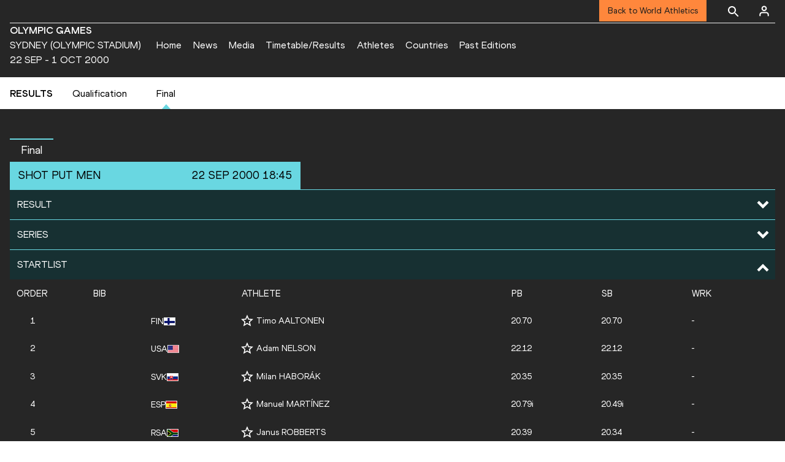

--- FILE ---
content_type: text/html; charset=utf-8
request_url: https://worldathletics.org/competitions/olympic-games/27th-olympic-games-6951910/results/men/shot-put/final/startlist
body_size: 15442
content:
<!DOCTYPE html><html lang="en"><head><style>.xnpe_async_hide{opacity:0 !important}</style><script>
!(function (e, n, t, i, r, o) {
  function s(e) {
    if ('number' != typeof e) return e;
    var n = new Date();
    return new Date(n.getTime() + 1e3 * e);
  }
  var a = 4e3,
    c = 'xnpe_async_hide';
  function p(e) {
    return e.reduce(
      function (e, n) {
        return (
          (e[n] = function () {
            e._.push([n.toString(), arguments]);
          }),
          e
        );
      },
      { _: [] }
    );
  }
  function m(e, n, t) {
    var i = t.createElement(n);
    i.src = e;
    var r = t.getElementsByTagName(n)[0];
    return r.parentNode.insertBefore(i, r), i;
  }
  function u(e) {
    return '[object Date]' === Object.prototype.toString.call(e);
  }
  (o.target = o.target || 'https://api.exponea.com'),
    (o.file_path = o.file_path || o.target + '/js/exponea.min.js'),
    (r[n] = p([
      'anonymize',
      'initialize',
      'identify',
      'getSegments',
      'update',
      'track',
      'trackLink',
      'trackEnhancedEcommerce',
      'getHtml',
      'showHtml',
      'showBanner',
      'showWebLayer',
      'ping',
      'getAbTest',
      'loadDependency',
      'getRecommendation',
      'reloadWebLayers',
      '_preInitialize',
      '_initializeConfig'
    ])),
    (r[n].notifications = p(['isAvailable', 'isSubscribed', 'subscribe', 'unsubscribe'])),
    (r[n].segments = p(['subscribe'])),
    (r[n]['snippetVersion'] = 'v2.7.0'),
    (function (e, n, t) {
      (e[n]['_' + t] = {}), (e[n]['_' + t].nowFn = Date.now), (e[n]['_' + t].snippetStartTime = e[n]['_' + t].nowFn());
    })(r, n, 'performance'),
    (function (e, n, t, i, r, o) {
      e[r] = {
        sdk: e[i],
        sdkObjectName: i,
        skipExperiments: !!t.new_experiments,
        sign: t.token + '/' + (o.exec(n.cookie) || ['', 'new'])[1],
        path: t.target
      };
    })(r, e, o, n, i, RegExp('__exponea_etc__' + '=([\w-]+)')),
    (function (e, n, t) {
      m(e.file_path, n, t);
    })(o, t, e),
    (function (e, n, t, i, r, o, p) {
      if (e.new_experiments) {
        !0 === e.new_experiments && (e.new_experiments = {});
        var l,
          f = e.new_experiments.hide_class || c,
          _ = e.new_experiments.timeout || a,
          g = encodeURIComponent(o.location.href.split('#')[0]);
        e.cookies &&
          e.cookies.expires &&
          ('number' == typeof e.cookies.expires || u(e.cookies.expires)
            ? (l = s(e.cookies.expires))
            : e.cookies.expires.tracking &&
              ('number' == typeof e.cookies.expires.tracking || u(e.cookies.expires.tracking)) &&
              (l = s(e.cookies.expires.tracking))),
          l && l < new Date() && (l = void 0);
        var d =
          e.target +
          '/webxp/' +
          n +
          '/' +
          o[t].sign +
          '/modifications.min.js?http-referer=' +
          g +
          '&timeout=' +
          _ +
          'ms' +
          (l ? '&cookie-expires=' + Math.floor(l.getTime() / 1e3) : '');
        'sync' === e.new_experiments.mode && o.localStorage.getItem('__exponea__sync_modifications__')
          ? (function (e, n, t, i, r) {
              (t[r][n] = '<' + n + ' src="' + e + '"></' + n + '>'),
                i.writeln(t[r][n]),
                i.writeln(
                  '<' +
                    n +
                    '>!' +
                    r +
                    '.init && document.writeln(' +
                    r +
                    '.' +
                    n +
                    '.replace("/' +
                    n +
                    '/", "/' +
                    n +
                    '-async/").replace("><", " async><"))</' +
                    n +
                    '>'
                );
            })(d, n, o, p, t)
          : (function (e, n, t, i, r, o, s, a) {
              o.documentElement.classList.add(e);
              var c = m(t, i, o);
              function p() {
                r[a].init || m(t.replace('/' + i + '/', '/' + i + '-async/'), i, o);
              }
              function u() {
                o.documentElement.classList.remove(e);
              }
              (c.onload = p), (c.onerror = p), r.setTimeout(u, n), (r[s]._revealPage = u);
            })(f, _, d, n, o, p, r, t);
      }
    })(o, t, i, 0, n, r, e),
    (function (e, n, t) {
      var i;
      e[n]._initializeConfig(t),
        (null === (i = t.experimental) || void 0 === i ? void 0 : i.non_personalized_weblayers) &&
          e[n]._preInitialize(t),
        (e[n].start = function (i) {
          i &&
            Object.keys(i).forEach(function (e) {
              return (t[e] = i[e]);
            }),
            e[n].initialize(t);
        });
    })(r, n, o);
})(document, 'exponea', 'script', 'webxpClient', window, {
  target: 'https://analytics-api.worldathletics.org',
  token: '9c6b885e-3a1d-11ef-8d58-222d0cd76c82',
  experimental: {
    non_personalized_weblayers: true
  },
  new_experiments: { mode: 'sync' },
  // replace with current customer ID or leave commented out for an anonymous customer
  // customer: window.currentUserId,
  track: {
    visits: false,
    google_analytics: false
  }
});
</script><script>
    window.initGTM = function() {
      var dataLayerContent = {
        "User": {"Uid": undefined}
      };
      if('undefined' !== 'undefined') {
        dataLayerContent.User.Uid = 'undefined';
      }
      window.dataLayer = window.dataLayer || [];
      dataLayer.push(dataLayerContent);
      (function(w,d,s,l,i){w[l]=w[l]||[];w[l].push({'gtm.start':
      new Date().getTime(),event:'gtm.js'});var f=d.getElementsByTagName(s)[0],
      j=d.createElement(s),dl=l!='dataLayer'?'&l='+l:'';j.async=true;j.src=
      'https://www.googletagmanager.com/gtm.js?id='+i+dl;f.parentNode.insertBefore(j,f);
      })(window,document,'script','dataLayer','GTM-5XXBVM6');
    }
    </script><script async="" src="//securepubads.g.doubleclick.net/tag/js/gpt.js"></script><meta name="viewport" content="width=device-width, initial-scale=1" class="jsx-797586886"/><meta charSet="utf-8" class="jsx-797586886"/><title class="jsx-797586886">Sydney (Olympic Stadium) 2000 | Olympic Games  | World Athletics</title><link rel="apple-touch-icon" href="/static/icons/256x256.png" class="jsx-797586886"/><link rel="apple-touch-icon" sizes="72x72" href="/static/icons/72x72.png" class="jsx-797586886"/><link rel="apple-touch-icon" sizes="114x114" href="/static/icons/114x114.png" class="jsx-797586886"/><link rel="apple-touch-icon" sizes="144x144" href="/static/icons/144x144.png" class="jsx-797586886"/><link rel="canonical" href="https://worldathletics.org/competitions/olympic-games/27th-olympic-games-6951910/results/men/shot-put/final/startlist" class="jsx-797586886"/><meta name="apple-mobile-web-app-capable" content="yes" class="jsx-797586886"/><meta name="apple-mobile-web-app-status-bar-style" content="#ff2534" class="jsx-797586886"/><meta property="og:title" name="title" content="Sydney (Olympic Stadium) 2000 | Olympic Games  | World Athletics" class="jsx-797586886"/><meta property="og:type" name="type" content="website" class="jsx-797586886"/><meta property="og:url" name="url" content="https://worldathletics.org/competitions/olympic-games/27th-olympic-games-6951910/results/men/shot-put/final/startlist" class="jsx-797586886"/><meta property="og:site_name" name="site_name" content="worldathletics.org" class="jsx-797586886"/><meta property="og:image" name="image" content="https://media.aws.iaaf.org/media/Small/default.jpg" class="jsx-797586886"/><meta property="og:description" name="description" content="27th Olympic Games, Outdoor | FINAL | Shot Put | Results" class="jsx-797586886"/><meta name="keywords" class="jsx-797586886"/><meta name="twitter:card" content="summary_large_image" class="jsx-797586886"/><meta name="twitter:site" content="@OLY00" class="jsx-797586886"/><meta name="twitter:title" content="Sydney (Olympic Stadium) 2000 | Olympic Games  | World Athletics" class="jsx-797586886"/><meta name="twitter:description" content="27th Olympic Games, Outdoor | FINAL | Shot Put | Results" class="jsx-797586886"/><meta name="twitter:image" content="https://media.aws.iaaf.org/media/Small/default.jpg" class="jsx-797586886"/><meta property="thumbnail" content="https://media.aws.iaaf.org/media/Small/default.jpg" class="jsx-797586886"/><link rel="preload" href="/_next/static/css/ea9a8ae4027e2c17d050.css" as="style"/><link rel="stylesheet" href="/_next/static/css/ea9a8ae4027e2c17d050.css" data-n-g=""/><link rel="preload" href="/_next/static/css/981dc78549efa2e7602f.css" as="style"/><link rel="stylesheet" href="/_next/static/css/981dc78549efa2e7602f.css" data-n-g=""/><link rel="preload" href="/_next/static/css/166a04bbd3b64f893774.css" as="style"/><link rel="stylesheet" href="/_next/static/css/166a04bbd3b64f893774.css" data-n-p=""/><noscript data-n-css="true"></noscript><link rel="preload" href="/_next/static/chunks/main-6c1ef484136374c54b87.js" as="script"/><link rel="preload" href="/_next/static/chunks/webpack-9fb5d818b8b96ea748e0.js" as="script"/><link rel="preload" href="/_next/static/chunks/framework.f801b68207517fbb00d6.js" as="script"/><link rel="preload" href="/_next/static/chunks/2852872c.fd5635a29cfa8f3f5581.js" as="script"/><link rel="preload" href="/_next/static/chunks/75fc9c18.a4d48b0ef4f37170ef59.js" as="script"/><link rel="preload" href="/_next/static/chunks/26497e82.26a9b776b8e76111e76d.js" as="script"/><link rel="preload" href="/_next/static/chunks/b14489c3.acb1b2e9efc8c603c259.js" as="script"/><link rel="preload" href="/_next/static/chunks/55020d94.2d76b908442fa4823c0c.js" as="script"/><link rel="preload" href="/_next/static/chunks/0eceb729.58dd111f28f22f090e6b.js" as="script"/><link rel="preload" href="/_next/static/chunks/d6a9949e.5580989fa6a32d069e13.js" as="script"/><link rel="preload" href="/_next/static/chunks/d2761173.ab0225391ce9a159c7ed.js" as="script"/><link rel="preload" href="/_next/static/chunks/commons.38d8cea5e0d6eae10714.js" as="script"/><link rel="preload" href="/_next/static/chunks/aebf8eb2096c8b69eb77b784440f53cdc2b66fbe.bb4f21cf6e91b0ffdcc8.js" as="script"/><link rel="preload" href="/_next/static/chunks/478e210a0cbb9039768da574c087d7bc8420eeb4.6a24c22b002c3fd8dc52.js" as="script"/><link rel="preload" href="/_next/static/chunks/30f33ea505335783a5a7d7c88dd695083576ed10.bb3cf2cc9b8bab6f5059.js" as="script"/><link rel="preload" href="/_next/static/chunks/1145d618dfd4517838f7ff445caec21598faef5d.e55b5aaf4e781f504225.js" as="script"/><link rel="preload" href="/_next/static/chunks/7c9e16bb29bf24d397e4388207b84e7eec07b6fc.3556fada4b06ae969e88.js" as="script"/><link rel="preload" href="/_next/static/chunks/7c9e16bb29bf24d397e4388207b84e7eec07b6fc_CSS.fde6dc3b30ccc6abc495.js" as="script"/><link rel="preload" href="/_next/static/chunks/7881a8d9bd0ac33fc466a237abb30c83d7ff80b7.8a77883e0de943ccc430.js" as="script"/><link rel="preload" href="/_next/static/chunks/pages/_app-684491de9441eca5af41.js" as="script"/><link rel="preload" href="/_next/static/chunks/37a763b4.8e57e9b63f1253466ba6.js" as="script"/><link rel="preload" href="/_next/static/chunks/1de97a95.6450024b2252435e1186.js" as="script"/><link rel="preload" href="/_next/static/chunks/0e4cd9bb.5c3e26d95c8756c592fd.js" as="script"/><link rel="preload" href="/_next/static/chunks/2efbaace.3f052075a556648e1300.js" as="script"/><link rel="preload" href="/_next/static/chunks/3cba957d.20f61d0b8c94d3136967.js" as="script"/><link rel="preload" href="/_next/static/chunks/aa1ed3dc.8cbae69fd988fa33c025.js" as="script"/><link rel="preload" href="/_next/static/chunks/9683f5fa.ea13555330c4bf0c28b4.js" as="script"/><link rel="preload" href="/_next/static/chunks/405eb25d68e1bc8b5dc1f84f4f960e8668663cf4.f5c4efdaa44f8d8ecf5e.js" as="script"/><link rel="preload" href="/_next/static/chunks/185ad91b2753cd40e6918d755c17a31f36ba8118.db2e60a022dfcbaf46b6.js" as="script"/><link rel="preload" href="/_next/static/chunks/e518fd6e38408db5e05c15170d93931deb4ba5dd.52dbe0d821948dd7a9d7.js" as="script"/><link rel="preload" href="/_next/static/chunks/pages/competitions/%5BcompetitionGroup%5D/%5BurlSlug%5D/results/%5Bsex%5D/%5Bdiscipline%5D/%5Bphase%5D/%5Bview%5D-c069053be8d7b291e772.js" as="script"/><style id="__jsx-797586886">@font-face{font-family:'World Athletics Heavy';src:url('/static/fonts/WorldAthleticsHeadline.woff2') format('woff2'), url('/static/fonts/WorldAthleticsHeadline.woff') format('woff');font-weight:800;font-style:normal;font-display:swap;}@font-face{font-family:'World Athletics Bold';src:url('/static/fonts/WorldAthletics-Regular.woff2') format('woff2'), url('/static/fonts/WorldAthletics-Regular.woff') format('woff');font-weight:normal;font-style:normal;font-display:swap;}@font-face{font-family:'World Athletics';src:url('/static/fonts/WorldAthletics-Bold.woff2') format('woff2'), url('/static/fonts/WorldAthletics-Bold.woff') format('woff');font-weight:bold;font-style:normal;font-display:swap;}@font-face{font-family:'PP Formula';src:url('/static/fonts/PP/PP-Formula-Condensed-Black-v2.0/PPFormula-CondensedBlack.woff2') format('woff2'), url('/static/fonts/PP/PP-Formula-Condensed-Black-v2.0/PPFormula-CondensedBlack.woff') format('woff');font-weight:900;font-style:normal;}@font-face{font-family:'PP Formula';src:url('/static/fonts/PP/PP-Formula-Narrow-Regular-v2.0/PPFormula-NarrowRegular.woff2') format('woff2'), url('/static/fonts/PP/PP-Formula-Narrow-Regular-v2.0/PPFormula-NarrowRegular.woff') format('woff');font-weight:400;font-style:normal;}@font-face{font-family:'PP Formula';src:url('/static/fonts/PP/PP-Formula-Narrow-Semibold-v2.0/PPFormula-NarrowSemibold.woff2') format('woff2'), url('/static/fonts/PP/PP-Formula-Narrow-Semibold-v2.0/PPFormula-NarrowSemibold.woff') format('woff');font-weight:600;font-style:normal;}@font-face{font-family:'PP Formula Italic';src:url('/static/fonts/PP/PP-Formula-Narrow-Regular-Italic-v2.0/PPFormula-NarrowRegularItalic.woff2') format('woff2'), url('/static/fonts/PP/PP-Formula-Narrow-Regular-Italic-v2.0/PPFormula-NarrowRegularItalic.woff') format('woff');font-style:italic;}body{font-family:'World Athletics',Arial,sans-serif;font-size:16px;font-display:swap;}</style></head><body><div id="__next"><header class="styles_root__GhScr styles_competitions__16AcL"><div class="styles_root__1DHCQ" style="padding-top:0"><div class="TopHeader_root__1f-J1"><div class="TopHeaderNavbar_section__3sgfN"><nav class="TopHeaderNavbar_root__1kT1b TopHeaderNavbar_competitions__2_te7" data-name="top-navigation"><ul><li class="TopHeaderNavbar_li__1QKYw"><a style="border-bottom:none !important" class="NavLink_active__2UAk6">Back to World Athletics</a></li></ul></nav><form class="SearchForm_searchForm__3IEfI" style="margin-left:20px"><div class="SearchForm_inputWrapper__29q8X"></div><button type="button" class="SearchForm_searchBtn__2t2tK TopHeaderNavbar_searchBtnClass__16Ojz"><svg class="MuiSvgIcon-root" focusable="false" viewBox="0 0 24 24" aria-hidden="true"><path d="M15.5 14h-.79l-.28-.27C15.41 12.59 16 11.11 16 9.5 16 5.91 13.09 3 9.5 3S3 5.91 3 9.5 5.91 16 9.5 16c1.61 0 3.09-.59 4.23-1.57l.27.28v.79l5 4.99L20.49 19l-4.99-5zm-6 0C7.01 14 5 11.99 5 9.5S7.01 5 9.5 5 14 7.01 14 9.5 11.99 14 9.5 14z"></path></svg></button></form><div class="style_root__1BO3b"><button aria-label="Sign in" type="button" class="style_profileIcon__2qVb-"><svg width="36" height="28" viewBox="0 0 36 28" fill="none" xmlns="http://www.w3.org/2000/svg"><path d="M24.6663 21.5V19.8333C24.6663 18.9493 24.3152 18.1014 23.69 17.4763C23.0649 16.8512 22.2171 16.5 21.333 16.5H14.6663C13.7823 16.5 12.9344 16.8512 12.3093 17.4763C11.6842 18.1014 11.333 18.9493 11.333 19.8333V21.5" stroke="white" stroke-width="2" stroke-linecap="round" stroke-linejoin="round"></path><path d="M18.0003 13.1667C19.8413 13.1667 21.3337 11.6743 21.3337 9.83333C21.3337 7.99238 19.8413 6.5 18.0003 6.5C16.1594 6.5 14.667 7.99238 14.667 9.83333C14.667 11.6743 16.1594 13.1667 18.0003 13.1667Z" stroke="white" stroke-width="2" stroke-linecap="round" stroke-linejoin="round"></path></svg></button><div class="style_subNav__1O0KJ"><div class="style_content__1HJ1D"><button class="style_link__2RGFF">Register now</button><a href="/worldathletics-plus" class="style_link__2RGFF">World Athletics+</a></div></div></div></div></div><div class="MiddleHeader_root__2Nl7j"><div class="Logo_root__1dluZ"><a class="" title="" href="/competitions/olympic-games/27th-olympic-games-6951910"><div class="Logo_textContainer__3mdmN"><h4 class="">OLYMPIC GAMES</h4><p class="Logo_text__2iAYL">SYDNEY (OLYMPIC STADIUM)</p><p class="Logo_text__2iAYL">22 SEP - 1 OCT 2000</p></div></a></div><nav class="MainNav_nav__2vEYm MainNav_competitions__1V5un" data-name="main-navigation"><ul><div style="display:flex;align-items:center"><li><a class="MainNav_navLink__1E27R" title="" href="/competitions/olympic-games/27th-olympic-games-6951910">Home<ul class="MainNav_content__WZ9Rn MainNav_dark__3RVAY"></ul></a></li><li><a class="MainNav_navLink__1E27R" title="" href="/competitions/olympic-games/27th-olympic-games-6951910/news">News<ul class="MainNav_content__WZ9Rn MainNav_dark__3RVAY"></ul></a></li><li><a class="MainNav_navLink__1E27R" title="" href="/competitions/olympic-games/27th-olympic-games-6951910/media">Media<ul class="MainNav_content__WZ9Rn MainNav_dark__3RVAY"></ul></a></li><li><a class="MainNav_navLink__1E27R" title="" href="/competitions/olympic-games/27th-olympic-games-6951910/timetable/bydiscipline">Timetable/Results<ul class="MainNav_content__WZ9Rn MainNav_dark__3RVAY"></ul></a></li><li><a class="MainNav_navLink__1E27R" title="" href="/competitions/olympic-games/27th-olympic-games-6951910/athletes">Athletes<ul class="MainNav_content__WZ9Rn MainNav_dark__3RVAY"></ul></a></li><li><a class="MainNav_navLink__1E27R" title="" href="/competitions/olympic-games/27th-olympic-games-6951910/country/all">Countries<ul class="MainNav_content__WZ9Rn MainNav_dark__3RVAY"></ul></a></li><li><a class="MainNav_navLink__1E27R" title="" href="/competitions/olympic-games/27th-olympic-games-6951910/event-calendar">Past Editions<ul class="MainNav_content__WZ9Rn MainNav_dark__3RVAY"></ul></a></li></div></ul></nav></div></div></header><div id="competition-results-container-top" class="GoogleAds_empty_slot_container__34_Md"></div><section class="PhaseNavigation_container__3Zks8 PhaseNavigation_trackEvent__1ndVk"><div class="PhaseNavigation_inner__MTDu3"><div class="PhaseNavigation_navLabel__2rrqC">Results</div><ul class="PhaseNavigation_phaseList__cdphk"><li><a class="PhaseNavigation_phaseLink__3UsQ6" href="/competitions/olympic-games/27th-olympic-games-6951910/results/men/shot-put/qualification/result">Qualification</a></li><li><a class="PhaseNavigation_phaseLink__3UsQ6 PhaseNavigation_activeTab__2HpKy" href="/competitions/olympic-games/27th-olympic-games-6951910/results/men/shot-put/final/result">Final</a></li></ul></div></section><div class="ResultsLOC_wrapper__1bkKW ResultsLOC_field__58_0i ResultsLOC_defaultBackground__3GPMB"><div class="ResultsLOC_contentWrap__2eKZs"><div><div class="ResultsLOC_unitTabs__20xTk"><div role="button" tabindex="0" class="ResultsLOC_unitTab__2LRPx">Final</div></div></div><div class="ResultsLOC_unitMeta__14lsE"><div class="ResultsLOC_unitMetaWrap__2f6rm"><div class="ResultsLOC_unitName__2Wlrh"> <!-- -->Shot Put<!-- --> <!-- -->men</div><span class="ResultsLOC_metaTime__3uzW8">22 Sep 2000 18:45</span></div></div><section><div class="TableCollapsible_tablePanel__2rtPB TableCollapsible_field__22Q_N" id="Result-table-panel"><span>Result</span><i class="Arrow_arrow__1FLD9 Arrow_down__3GrqQ"><svg xmlns="http://www.w3.org/2000/svg" width="34" height="34" fill="currentColor" viewBox="0 0 1024 1024"><path d="M317.256 354.744l-90.512 90.512 285.256 285.254 285.254-285.256-90.508-90.508-194.746 194.744z"></path></svg></i></div><div class="TableCollapsible_tableWrap__2nsKT"></div></section><section><div class="TableCollapsible_tablePanel__2rtPB TableCollapsible_field__22Q_N" id="Series-table-panel"><span>Series</span><i class="Arrow_arrow__1FLD9 Arrow_down__3GrqQ"><svg xmlns="http://www.w3.org/2000/svg" width="34" height="34" fill="currentColor" viewBox="0 0 1024 1024"><path d="M317.256 354.744l-90.512 90.512 285.256 285.254 285.254-285.256-90.508-90.508-194.746 194.744z"></path></svg></i></div><div class="TableCollapsible_tableWrap__2nsKT"></div></section><section><div class="TableCollapsible_tablePanel__2rtPB TableCollapsible_field__22Q_N" id="Startlist-table-panel"><span>Startlist</span><i class="Arrow_arrow__1FLD9 Arrow_up__Zw_X-"><svg xmlns="http://www.w3.org/2000/svg" width="34" height="34" fill="currentColor" viewBox="0 0 1024 1024"><path d="M317.256 354.744l-90.512 90.512 285.256 285.254 285.254-285.256-90.508-90.508-194.746 194.744z"></path></svg></i></div><div class="TableCollapsible_tableWrap__2nsKT"><table class="Table_table__2zsdR" cellPadding="0"><thead class="TableCollapsible_container__1qKjU"><tr role="row" style="display:flex;flex:1 0 auto;min-width:0px"><th class="TableCollapsible_cell__mKOw7 TableCollapsible_headerCells__5eBtZ" colSpan="1" role="columnheader" style="box-sizing:border-box;flex:25 0 auto;min-width:0px;width:25px;cursor:pointer" title="Sort"><div class="ResultsLOC_centerText__1dIwe">Order</div></th><th class="TableCollapsible_cell__mKOw7 TableCollapsible_headerCells__5eBtZ" colSpan="1" role="columnheader" style="box-sizing:border-box;flex:50 0 auto;min-width:0px;width:50px;cursor:pointer" title="Sort"><div class="ResultsLOC_centerText__1dIwe"> <!-- -->Bib</div></th><th class="TableCollapsible_cell__mKOw7 TableCollapsible_headerCells__5eBtZ" colSpan="1" role="columnheader" style="box-sizing:border-box;flex:50 0 auto;min-width:0px;width:50px;cursor:pointer" title="Sort"></th><th class="TableCollapsible_cell__mKOw7 TableCollapsible_headerCells__5eBtZ" colSpan="1" role="columnheader" style="box-sizing:border-box;flex:150 0 auto;min-width:0px;width:150px;cursor:pointer" title="Sort">Athlete</th><th class="TableCollapsible_cell__mKOw7 TableCollapsible_headerCells__5eBtZ" colSpan="1" role="columnheader" style="box-sizing:border-box;flex:50 0 auto;min-width:0px;width:50px;cursor:pointer" title="Sort">PB</th><th class="TableCollapsible_cell__mKOw7 TableCollapsible_headerCells__5eBtZ" colSpan="1" role="columnheader" style="box-sizing:border-box;flex:50 0 auto;min-width:0px;width:50px;cursor:pointer" title="Sort">SB</th><th class="TableCollapsible_cell__mKOw7 TableCollapsible_headerCells__5eBtZ" colSpan="1" role="columnheader" style="box-sizing:border-box;flex:50 0 auto;min-width:0px;width:50px;cursor:pointer" title="Sort">WRK</th></tr></thead><tbody role="rowgroup"><tr translate="no" class="TableCollapsible_row__3Rxm4" role="row" style="display:flex;flex:1 0 auto;min-width:0px"><td role="cell" style="box-sizing:border-box;flex:25 0 auto;min-width:0px;width:25px" class="TableCollapsible_cell__mKOw7"><div class="ResultsLOC_centerText__1dIwe">1</div></td><td role="cell" style="box-sizing:border-box;flex:50 0 auto;min-width:0px;width:50px" class="TableCollapsible_cell__mKOw7"><div class="ResultsLOC_centerText__1dIwe"></div></td><td role="cell" style="box-sizing:border-box;flex:50 0 auto;min-width:0px;width:50px" class="TableCollapsible_cell__mKOw7"><span class="Flags_container__3W63l"><span class="Flags_name__28uFw">FIN</span><i class="Flags_icon__3Uv11 icon-flag-FIN"></i></span></td><td role="cell" style="box-sizing:border-box;flex:150 0 auto;min-width:0px;width:150px" class="TableCollapsible_cell__mKOw7"><div class=""><div class="ProfileLinks_competitor__3d_ny"><button type="button" aria-label="Follow me" class="FollowAthlete_container__3m0IT"><div class="FollowAthlete_followedWrap__1LGNq"><svg width="20" height="21" xmlns="http://www.w3.org/2000/svg"><path fill="#ffffff" id="Shape" d="m20,7.744l-7.191,-0.617l-2.809,-6.627l-2.809,6.627l-7.191,0.617l5.455,4.727l-1.635,7.029l6.18,-3.728l6.18,3.728l-1.635,-7.029l5.455,-4.727l0,0zm-10,6.152l-3.763,2.27l0.996,-4.281l-3.323,-2.878l4.38,-0.376l1.71,-4.036l1.71,4.036l4.38,0.376l-3.322,2.878l0.996,4.281l-3.764,-2.27l0,0z"></path></svg></div></button><a class="ProfileLinks_main__1b_tF" href="/athletes/finland/timo-aaltonen-14181767">Timo AALTONEN</a></div><div></div></div></td><td role="cell" style="box-sizing:border-box;flex:50 0 auto;min-width:0px;width:50px" class="TableCollapsible_cell__mKOw7">20.70</td><td role="cell" style="box-sizing:border-box;flex:50 0 auto;min-width:0px;width:50px" class="TableCollapsible_cell__mKOw7">20.70</td><td role="cell" style="box-sizing:border-box;flex:50 0 auto;min-width:0px;width:50px" class="TableCollapsible_cell__mKOw7">-</td></tr><tr translate="no" class="TableCollapsible_row__3Rxm4" role="row" style="display:flex;flex:1 0 auto;min-width:0px"><td role="cell" style="box-sizing:border-box;flex:25 0 auto;min-width:0px;width:25px" class="TableCollapsible_cell__mKOw7"><div class="ResultsLOC_centerText__1dIwe">2</div></td><td role="cell" style="box-sizing:border-box;flex:50 0 auto;min-width:0px;width:50px" class="TableCollapsible_cell__mKOw7"><div class="ResultsLOC_centerText__1dIwe"></div></td><td role="cell" style="box-sizing:border-box;flex:50 0 auto;min-width:0px;width:50px" class="TableCollapsible_cell__mKOw7"><span class="Flags_container__3W63l"><span class="Flags_name__28uFw">USA</span><i class="Flags_icon__3Uv11 icon-flag-USA"></i></span></td><td role="cell" style="box-sizing:border-box;flex:150 0 auto;min-width:0px;width:150px" class="TableCollapsible_cell__mKOw7"><div class=""><div class="ProfileLinks_competitor__3d_ny"><button type="button" aria-label="Follow me" class="FollowAthlete_container__3m0IT"><div class="FollowAthlete_followedWrap__1LGNq"><svg width="20" height="21" xmlns="http://www.w3.org/2000/svg"><path fill="#ffffff" id="Shape" d="m20,7.744l-7.191,-0.617l-2.809,-6.627l-2.809,6.627l-7.191,0.617l5.455,4.727l-1.635,7.029l6.18,-3.728l6.18,3.728l-1.635,-7.029l5.455,-4.727l0,0zm-10,6.152l-3.763,2.27l0.996,-4.281l-3.323,-2.878l4.38,-0.376l1.71,-4.036l1.71,4.036l4.38,0.376l-3.322,2.878l0.996,4.281l-3.764,-2.27l0,0z"></path></svg></div></button><a class="ProfileLinks_main__1b_tF" href="/athletes/united-states/adam-nelson-14247052">Adam NELSON</a></div><div></div></div></td><td role="cell" style="box-sizing:border-box;flex:50 0 auto;min-width:0px;width:50px" class="TableCollapsible_cell__mKOw7">22.12</td><td role="cell" style="box-sizing:border-box;flex:50 0 auto;min-width:0px;width:50px" class="TableCollapsible_cell__mKOw7">22.12</td><td role="cell" style="box-sizing:border-box;flex:50 0 auto;min-width:0px;width:50px" class="TableCollapsible_cell__mKOw7">-</td></tr><tr translate="no" class="TableCollapsible_row__3Rxm4" role="row" style="display:flex;flex:1 0 auto;min-width:0px"><td role="cell" style="box-sizing:border-box;flex:25 0 auto;min-width:0px;width:25px" class="TableCollapsible_cell__mKOw7"><div class="ResultsLOC_centerText__1dIwe">3</div></td><td role="cell" style="box-sizing:border-box;flex:50 0 auto;min-width:0px;width:50px" class="TableCollapsible_cell__mKOw7"><div class="ResultsLOC_centerText__1dIwe"></div></td><td role="cell" style="box-sizing:border-box;flex:50 0 auto;min-width:0px;width:50px" class="TableCollapsible_cell__mKOw7"><span class="Flags_container__3W63l"><span class="Flags_name__28uFw">SVK</span><i class="Flags_icon__3Uv11 icon-flag-SVK"></i></span></td><td role="cell" style="box-sizing:border-box;flex:150 0 auto;min-width:0px;width:150px" class="TableCollapsible_cell__mKOw7"><div class=""><div class="ProfileLinks_competitor__3d_ny"><button type="button" aria-label="Follow me" class="FollowAthlete_container__3m0IT"><div class="FollowAthlete_followedWrap__1LGNq"><svg width="20" height="21" xmlns="http://www.w3.org/2000/svg"><path fill="#ffffff" id="Shape" d="m20,7.744l-7.191,-0.617l-2.809,-6.627l-2.809,6.627l-7.191,0.617l5.455,4.727l-1.635,7.029l6.18,-3.728l6.18,3.728l-1.635,-7.029l5.455,-4.727l0,0zm-10,6.152l-3.763,2.27l0.996,-4.281l-3.323,-2.878l4.38,-0.376l1.71,-4.036l1.71,4.036l4.38,0.376l-3.322,2.878l0.996,4.281l-3.764,-2.27l0,0z"></path></svg></div></button><a class="ProfileLinks_main__1b_tF" href="/athletes/slovak-republic/milan-haborák-14226874">Milan HABORÁK</a></div><div></div></div></td><td role="cell" style="box-sizing:border-box;flex:50 0 auto;min-width:0px;width:50px" class="TableCollapsible_cell__mKOw7">20.35</td><td role="cell" style="box-sizing:border-box;flex:50 0 auto;min-width:0px;width:50px" class="TableCollapsible_cell__mKOw7">20.35</td><td role="cell" style="box-sizing:border-box;flex:50 0 auto;min-width:0px;width:50px" class="TableCollapsible_cell__mKOw7">-</td></tr><tr translate="no" class="TableCollapsible_row__3Rxm4" role="row" style="display:flex;flex:1 0 auto;min-width:0px"><td role="cell" style="box-sizing:border-box;flex:25 0 auto;min-width:0px;width:25px" class="TableCollapsible_cell__mKOw7"><div class="ResultsLOC_centerText__1dIwe">4</div></td><td role="cell" style="box-sizing:border-box;flex:50 0 auto;min-width:0px;width:50px" class="TableCollapsible_cell__mKOw7"><div class="ResultsLOC_centerText__1dIwe"></div></td><td role="cell" style="box-sizing:border-box;flex:50 0 auto;min-width:0px;width:50px" class="TableCollapsible_cell__mKOw7"><span class="Flags_container__3W63l"><span class="Flags_name__28uFw">ESP</span><i class="Flags_icon__3Uv11 icon-flag-ESP"></i></span></td><td role="cell" style="box-sizing:border-box;flex:150 0 auto;min-width:0px;width:150px" class="TableCollapsible_cell__mKOw7"><div class=""><div class="ProfileLinks_competitor__3d_ny"><button type="button" aria-label="Follow me" class="FollowAthlete_container__3m0IT"><div class="FollowAthlete_followedWrap__1LGNq"><svg width="20" height="21" xmlns="http://www.w3.org/2000/svg"><path fill="#ffffff" id="Shape" d="m20,7.744l-7.191,-0.617l-2.809,-6.627l-2.809,6.627l-7.191,0.617l5.455,4.727l-1.635,7.029l6.18,-3.728l6.18,3.728l-1.635,-7.029l5.455,-4.727l0,0zm-10,6.152l-3.763,2.27l0.996,-4.281l-3.323,-2.878l4.38,-0.376l1.71,-4.036l1.71,4.036l4.38,0.376l-3.322,2.878l0.996,4.281l-3.764,-2.27l0,0z"></path></svg></div></button><a class="ProfileLinks_main__1b_tF" href="/athletes/spain/manuel-martínez-14165780">Manuel MARTÍNEZ</a></div><div></div></div></td><td role="cell" style="box-sizing:border-box;flex:50 0 auto;min-width:0px;width:50px" class="TableCollapsible_cell__mKOw7">20.79i</td><td role="cell" style="box-sizing:border-box;flex:50 0 auto;min-width:0px;width:50px" class="TableCollapsible_cell__mKOw7">20.49i</td><td role="cell" style="box-sizing:border-box;flex:50 0 auto;min-width:0px;width:50px" class="TableCollapsible_cell__mKOw7">-</td></tr><tr translate="no" class="TableCollapsible_row__3Rxm4" role="row" style="display:flex;flex:1 0 auto;min-width:0px"><td role="cell" style="box-sizing:border-box;flex:25 0 auto;min-width:0px;width:25px" class="TableCollapsible_cell__mKOw7"><div class="ResultsLOC_centerText__1dIwe">5</div></td><td role="cell" style="box-sizing:border-box;flex:50 0 auto;min-width:0px;width:50px" class="TableCollapsible_cell__mKOw7"><div class="ResultsLOC_centerText__1dIwe"></div></td><td role="cell" style="box-sizing:border-box;flex:50 0 auto;min-width:0px;width:50px" class="TableCollapsible_cell__mKOw7"><span class="Flags_container__3W63l"><span class="Flags_name__28uFw">RSA</span><i class="Flags_icon__3Uv11 icon-flag-RSA"></i></span></td><td role="cell" style="box-sizing:border-box;flex:150 0 auto;min-width:0px;width:150px" class="TableCollapsible_cell__mKOw7"><div class=""><div class="ProfileLinks_competitor__3d_ny"><button type="button" aria-label="Follow me" class="FollowAthlete_container__3m0IT"><div class="FollowAthlete_followedWrap__1LGNq"><svg width="20" height="21" xmlns="http://www.w3.org/2000/svg"><path fill="#ffffff" id="Shape" d="m20,7.744l-7.191,-0.617l-2.809,-6.627l-2.809,6.627l-7.191,0.617l5.455,4.727l-1.635,7.029l6.18,-3.728l6.18,3.728l-1.635,-7.029l5.455,-4.727l0,0zm-10,6.152l-3.763,2.27l0.996,-4.281l-3.323,-2.878l4.38,-0.376l1.71,-4.036l1.71,4.036l4.38,0.376l-3.322,2.878l0.996,4.281l-3.764,-2.27l0,0z"></path></svg></div></button><a class="ProfileLinks_main__1b_tF" href="/athletes/south-africa/janus-robberts-14221046">Janus ROBBERTS</a></div><div></div></div></td><td role="cell" style="box-sizing:border-box;flex:50 0 auto;min-width:0px;width:50px" class="TableCollapsible_cell__mKOw7">20.39</td><td role="cell" style="box-sizing:border-box;flex:50 0 auto;min-width:0px;width:50px" class="TableCollapsible_cell__mKOw7">20.34</td><td role="cell" style="box-sizing:border-box;flex:50 0 auto;min-width:0px;width:50px" class="TableCollapsible_cell__mKOw7">-</td></tr><tr translate="no" class="TableCollapsible_row__3Rxm4" role="row" style="display:flex;flex:1 0 auto;min-width:0px"><td role="cell" style="box-sizing:border-box;flex:25 0 auto;min-width:0px;width:25px" class="TableCollapsible_cell__mKOw7"><div class="ResultsLOC_centerText__1dIwe">6</div></td><td role="cell" style="box-sizing:border-box;flex:50 0 auto;min-width:0px;width:50px" class="TableCollapsible_cell__mKOw7"><div class="ResultsLOC_centerText__1dIwe"></div></td><td role="cell" style="box-sizing:border-box;flex:50 0 auto;min-width:0px;width:50px" class="TableCollapsible_cell__mKOw7"><span class="Flags_container__3W63l"><span class="Flags_name__28uFw">UKR</span><i class="Flags_icon__3Uv11 icon-flag-UKR"></i></span></td><td role="cell" style="box-sizing:border-box;flex:150 0 auto;min-width:0px;width:150px" class="TableCollapsible_cell__mKOw7"><div class=""><div class="ProfileLinks_competitor__3d_ny"><button type="button" aria-label="Follow me" class="FollowAthlete_container__3m0IT"><div class="FollowAthlete_followedWrap__1LGNq"><svg width="20" height="21" xmlns="http://www.w3.org/2000/svg"><path fill="#ffffff" id="Shape" d="m20,7.744l-7.191,-0.617l-2.809,-6.627l-2.809,6.627l-7.191,0.617l5.455,4.727l-1.635,7.029l6.18,-3.728l6.18,3.728l-1.635,-7.029l5.455,-4.727l0,0zm-10,6.152l-3.763,2.27l0.996,-4.281l-3.323,-2.878l4.38,-0.376l1.71,-4.036l1.71,4.036l4.38,0.376l-3.322,2.878l0.996,4.281l-3.764,-2.27l0,0z"></path></svg></div></button><a class="ProfileLinks_main__1b_tF" href="/athletes/ukraine/yuriy-bilonoh-14229743">Yuriy BILONOH</a></div><div></div></div></td><td role="cell" style="box-sizing:border-box;flex:50 0 auto;min-width:0px;width:50px" class="TableCollapsible_cell__mKOw7">21.64</td><td role="cell" style="box-sizing:border-box;flex:50 0 auto;min-width:0px;width:50px" class="TableCollapsible_cell__mKOw7">21.64</td><td role="cell" style="box-sizing:border-box;flex:50 0 auto;min-width:0px;width:50px" class="TableCollapsible_cell__mKOw7">-</td></tr><tr translate="no" class="TableCollapsible_row__3Rxm4" role="row" style="display:flex;flex:1 0 auto;min-width:0px"><td role="cell" style="box-sizing:border-box;flex:25 0 auto;min-width:0px;width:25px" class="TableCollapsible_cell__mKOw7"><div class="ResultsLOC_centerText__1dIwe">7</div></td><td role="cell" style="box-sizing:border-box;flex:50 0 auto;min-width:0px;width:50px" class="TableCollapsible_cell__mKOw7"><div class="ResultsLOC_centerText__1dIwe"></div></td><td role="cell" style="box-sizing:border-box;flex:50 0 auto;min-width:0px;width:50px" class="TableCollapsible_cell__mKOw7"><span class="Flags_container__3W63l"><span class="Flags_name__28uFw">CZE</span><i class="Flags_icon__3Uv11 icon-flag-CZE"></i></span></td><td role="cell" style="box-sizing:border-box;flex:150 0 auto;min-width:0px;width:150px" class="TableCollapsible_cell__mKOw7"><div class=""><div class="ProfileLinks_competitor__3d_ny"><button type="button" aria-label="Follow me" class="FollowAthlete_container__3m0IT"><div class="FollowAthlete_followedWrap__1LGNq"><svg width="20" height="21" xmlns="http://www.w3.org/2000/svg"><path fill="#ffffff" id="Shape" d="m20,7.744l-7.191,-0.617l-2.809,-6.627l-2.809,6.627l-7.191,0.617l5.455,4.727l-1.635,7.029l6.18,-3.728l6.18,3.728l-1.635,-7.029l5.455,-4.727l0,0zm-10,6.152l-3.763,2.27l0.996,-4.281l-3.323,-2.878l4.38,-0.376l1.71,-4.036l1.71,4.036l4.38,0.376l-3.322,2.878l0.996,4.281l-3.764,-2.27l0,0z"></path></svg></div></button><a class="ProfileLinks_main__1b_tF" href="/athletes/czechia/miroslav-menc-14168546">Miroslav MENC</a></div><div></div></div></td><td role="cell" style="box-sizing:border-box;flex:50 0 auto;min-width:0px;width:50px" class="TableCollapsible_cell__mKOw7">20.64</td><td role="cell" style="box-sizing:border-box;flex:50 0 auto;min-width:0px;width:50px" class="TableCollapsible_cell__mKOw7">20.64</td><td role="cell" style="box-sizing:border-box;flex:50 0 auto;min-width:0px;width:50px" class="TableCollapsible_cell__mKOw7">-</td></tr><tr translate="no" class="TableCollapsible_row__3Rxm4" role="row" style="display:flex;flex:1 0 auto;min-width:0px"><td role="cell" style="box-sizing:border-box;flex:25 0 auto;min-width:0px;width:25px" class="TableCollapsible_cell__mKOw7"><div class="ResultsLOC_centerText__1dIwe">8</div></td><td role="cell" style="box-sizing:border-box;flex:50 0 auto;min-width:0px;width:50px" class="TableCollapsible_cell__mKOw7"><div class="ResultsLOC_centerText__1dIwe"></div></td><td role="cell" style="box-sizing:border-box;flex:50 0 auto;min-width:0px;width:50px" class="TableCollapsible_cell__mKOw7"><span class="Flags_container__3W63l"><span class="Flags_name__28uFw">USA</span><i class="Flags_icon__3Uv11 icon-flag-USA"></i></span></td><td role="cell" style="box-sizing:border-box;flex:150 0 auto;min-width:0px;width:150px" class="TableCollapsible_cell__mKOw7"><div class=""><div class="ProfileLinks_competitor__3d_ny"><button type="button" aria-label="Follow me" class="FollowAthlete_container__3m0IT"><div class="FollowAthlete_followedWrap__1LGNq"><svg width="20" height="21" xmlns="http://www.w3.org/2000/svg"><path fill="#ffffff" id="Shape" d="m20,7.744l-7.191,-0.617l-2.809,-6.627l-2.809,6.627l-7.191,0.617l5.455,4.727l-1.635,7.029l6.18,-3.728l6.18,3.728l-1.635,-7.029l5.455,-4.727l0,0zm-10,6.152l-3.763,2.27l0.996,-4.281l-3.323,-2.878l4.38,-0.376l1.71,-4.036l1.71,4.036l4.38,0.376l-3.322,2.878l0.996,4.281l-3.764,-2.27l0,0z"></path></svg></div></button><a class="ProfileLinks_main__1b_tF" href="/athletes/united-states/andy-bloom-14232810">Andy BLOOM</a></div><div></div></div></td><td role="cell" style="box-sizing:border-box;flex:50 0 auto;min-width:0px;width:50px" class="TableCollapsible_cell__mKOw7">21.61</td><td role="cell" style="box-sizing:border-box;flex:50 0 auto;min-width:0px;width:50px" class="TableCollapsible_cell__mKOw7">21.61</td><td role="cell" style="box-sizing:border-box;flex:50 0 auto;min-width:0px;width:50px" class="TableCollapsible_cell__mKOw7">-</td></tr><tr translate="no" class="TableCollapsible_row__3Rxm4" role="row" style="display:flex;flex:1 0 auto;min-width:0px"><td role="cell" style="box-sizing:border-box;flex:25 0 auto;min-width:0px;width:25px" class="TableCollapsible_cell__mKOw7"><div class="ResultsLOC_centerText__1dIwe">9</div></td><td role="cell" style="box-sizing:border-box;flex:50 0 auto;min-width:0px;width:50px" class="TableCollapsible_cell__mKOw7"><div class="ResultsLOC_centerText__1dIwe"></div></td><td role="cell" style="box-sizing:border-box;flex:50 0 auto;min-width:0px;width:50px" class="TableCollapsible_cell__mKOw7"><span class="Flags_container__3W63l"><span class="Flags_name__28uFw">USA</span><i class="Flags_icon__3Uv11 icon-flag-USA"></i></span></td><td role="cell" style="box-sizing:border-box;flex:150 0 auto;min-width:0px;width:150px" class="TableCollapsible_cell__mKOw7"><div class=""><div class="ProfileLinks_competitor__3d_ny"><button type="button" aria-label="Follow me" class="FollowAthlete_container__3m0IT"><div class="FollowAthlete_followedWrap__1LGNq"><svg width="20" height="21" xmlns="http://www.w3.org/2000/svg"><path fill="#ffffff" id="Shape" d="m20,7.744l-7.191,-0.617l-2.809,-6.627l-2.809,6.627l-7.191,0.617l5.455,4.727l-1.635,7.029l6.18,-3.728l6.18,3.728l-1.635,-7.029l5.455,-4.727l0,0zm-10,6.152l-3.763,2.27l0.996,-4.281l-3.323,-2.878l4.38,-0.376l1.71,-4.036l1.71,4.036l4.38,0.376l-3.322,2.878l0.996,4.281l-3.764,-2.27l0,0z"></path></svg></div></button><a class="ProfileLinks_main__1b_tF" href="/athletes/united-states/john-godina-14238926">John GODINA</a></div><div></div></div></td><td role="cell" style="box-sizing:border-box;flex:50 0 auto;min-width:0px;width:50px" class="TableCollapsible_cell__mKOw7">22.02</td><td role="cell" style="box-sizing:border-box;flex:50 0 auto;min-width:0px;width:50px" class="TableCollapsible_cell__mKOw7">21.25</td><td role="cell" style="box-sizing:border-box;flex:50 0 auto;min-width:0px;width:50px" class="TableCollapsible_cell__mKOw7">-</td></tr><tr translate="no" class="TableCollapsible_row__3Rxm4" role="row" style="display:flex;flex:1 0 auto;min-width:0px"><td role="cell" style="box-sizing:border-box;flex:25 0 auto;min-width:0px;width:25px" class="TableCollapsible_cell__mKOw7"><div class="ResultsLOC_centerText__1dIwe">10</div></td><td role="cell" style="box-sizing:border-box;flex:50 0 auto;min-width:0px;width:50px" class="TableCollapsible_cell__mKOw7"><div class="ResultsLOC_centerText__1dIwe"></div></td><td role="cell" style="box-sizing:border-box;flex:50 0 auto;min-width:0px;width:50px" class="TableCollapsible_cell__mKOw7"><span class="Flags_container__3W63l"><span class="Flags_name__28uFw">FIN</span><i class="Flags_icon__3Uv11 icon-flag-FIN"></i></span></td><td role="cell" style="box-sizing:border-box;flex:150 0 auto;min-width:0px;width:150px" class="TableCollapsible_cell__mKOw7"><div class=""><div class="ProfileLinks_competitor__3d_ny"><button type="button" aria-label="Follow me" class="FollowAthlete_container__3m0IT"><div class="FollowAthlete_followedWrap__1LGNq"><svg width="20" height="21" xmlns="http://www.w3.org/2000/svg"><path fill="#ffffff" id="Shape" d="m20,7.744l-7.191,-0.617l-2.809,-6.627l-2.809,6.627l-7.191,0.617l5.455,4.727l-1.635,7.029l6.18,-3.728l6.18,3.728l-1.635,-7.029l5.455,-4.727l0,0zm-10,6.152l-3.763,2.27l0.996,-4.281l-3.323,-2.878l4.38,-0.376l1.71,-4.036l1.71,4.036l4.38,0.376l-3.322,2.878l0.996,4.281l-3.764,-2.27l0,0z"></path></svg></div></button><a class="ProfileLinks_main__1b_tF" href="/athletes/finland/arsi-harju-14181864">Arsi HARJU</a></div><div></div></div></td><td role="cell" style="box-sizing:border-box;flex:50 0 auto;min-width:0px;width:50px" class="TableCollapsible_cell__mKOw7">21.39</td><td role="cell" style="box-sizing:border-box;flex:50 0 auto;min-width:0px;width:50px" class="TableCollapsible_cell__mKOw7">21.39</td><td role="cell" style="box-sizing:border-box;flex:50 0 auto;min-width:0px;width:50px" class="TableCollapsible_cell__mKOw7">-</td></tr><tr translate="no" class="TableCollapsible_row__3Rxm4" role="row" style="display:flex;flex:1 0 auto;min-width:0px"><td role="cell" style="box-sizing:border-box;flex:25 0 auto;min-width:0px;width:25px" class="TableCollapsible_cell__mKOw7"><div class="ResultsLOC_centerText__1dIwe">11</div></td><td role="cell" style="box-sizing:border-box;flex:50 0 auto;min-width:0px;width:50px" class="TableCollapsible_cell__mKOw7"><div class="ResultsLOC_centerText__1dIwe"></div></td><td role="cell" style="box-sizing:border-box;flex:50 0 auto;min-width:0px;width:50px" class="TableCollapsible_cell__mKOw7"><span class="Flags_container__3W63l"><span class="Flags_name__28uFw">GER</span><i class="Flags_icon__3Uv11 icon-flag-GER"></i></span></td><td role="cell" style="box-sizing:border-box;flex:150 0 auto;min-width:0px;width:150px" class="TableCollapsible_cell__mKOw7"><div class=""><div class="ProfileLinks_competitor__3d_ny"><button type="button" aria-label="Follow me" class="FollowAthlete_container__3m0IT"><div class="FollowAthlete_followedWrap__1LGNq"><svg width="20" height="21" xmlns="http://www.w3.org/2000/svg"><path fill="#ffffff" id="Shape" d="m20,7.744l-7.191,-0.617l-2.809,-6.627l-2.809,6.627l-7.191,0.617l5.455,4.727l-1.635,7.029l6.18,-3.728l6.18,3.728l-1.635,-7.029l5.455,-4.727l0,0zm-10,6.152l-3.763,2.27l0.996,-4.281l-3.323,-2.878l4.38,-0.376l1.71,-4.036l1.71,4.036l4.38,0.376l-3.322,2.878l0.996,4.281l-3.764,-2.27l0,0z"></path></svg></div></button><a class="ProfileLinks_main__1b_tF" href="/athletes/germany/oliver-sven-buder-14191718">Oliver-Sven BUDER</a></div><div></div></div></td><td role="cell" style="box-sizing:border-box;flex:50 0 auto;min-width:0px;width:50px" class="TableCollapsible_cell__mKOw7">21.47i</td><td role="cell" style="box-sizing:border-box;flex:50 0 auto;min-width:0px;width:50px" class="TableCollapsible_cell__mKOw7">20.71i</td><td role="cell" style="box-sizing:border-box;flex:50 0 auto;min-width:0px;width:50px" class="TableCollapsible_cell__mKOw7">-</td></tr><tr translate="no" class="TableCollapsible_row__3Rxm4" role="row" style="display:flex;flex:1 0 auto;min-width:0px"><td role="cell" style="box-sizing:border-box;flex:25 0 auto;min-width:0px;width:25px" class="TableCollapsible_cell__mKOw7"><div class="ResultsLOC_centerText__1dIwe">12</div></td><td role="cell" style="box-sizing:border-box;flex:50 0 auto;min-width:0px;width:50px" class="TableCollapsible_cell__mKOw7"><div class="ResultsLOC_centerText__1dIwe"></div></td><td role="cell" style="box-sizing:border-box;flex:50 0 auto;min-width:0px;width:50px" class="TableCollapsible_cell__mKOw7"><span class="Flags_container__3W63l"><span class="Flags_name__28uFw">BLR</span><i class="Flags_icon__3Uv11 icon-flag-BLR"></i></span></td><td role="cell" style="box-sizing:border-box;flex:150 0 auto;min-width:0px;width:150px" class="TableCollapsible_cell__mKOw7"><div class=""><div class="ProfileLinks_competitor__3d_ny"><button type="button" aria-label="Follow me" class="FollowAthlete_container__3m0IT"><div class="FollowAthlete_followedWrap__1LGNq"><svg width="20" height="21" xmlns="http://www.w3.org/2000/svg"><path fill="#ffffff" id="Shape" d="m20,7.744l-7.191,-0.617l-2.809,-6.627l-2.809,6.627l-7.191,0.617l5.455,4.727l-1.635,7.029l6.18,-3.728l6.18,3.728l-1.635,-7.029l5.455,-4.727l0,0zm-10,6.152l-3.763,2.27l0.996,-4.281l-3.323,-2.878l4.38,-0.376l1.71,-4.036l1.71,4.036l4.38,0.376l-3.322,2.878l0.996,4.281l-3.764,-2.27l0,0z"></path></svg></div></button><a class="ProfileLinks_main__1b_tF" href="/athletes/belarus/andrei-mikhnevich-14176698">Andrei MIKHNEVICH</a></div><div></div></div></td><td role="cell" style="box-sizing:border-box;flex:50 0 auto;min-width:0px;width:50px" class="TableCollapsible_cell__mKOw7">20.52i</td><td role="cell" style="box-sizing:border-box;flex:50 0 auto;min-width:0px;width:50px" class="TableCollapsible_cell__mKOw7">20.48i</td><td role="cell" style="box-sizing:border-box;flex:50 0 auto;min-width:0px;width:50px" class="TableCollapsible_cell__mKOw7">-</td></tr></tbody></table></div></section></div></div><footer class="Footer_footer__3zUfD" data-name="footer-container"><div class="Footer_footerInner__1UiMy"><div class="Footer_grid__3ZIlK"><div><a><img src="https://media.aws.iaaf.org/logos/WA-logo-white.svg" class="Footer_footerLogo__3Jbdp" alt="World Athletics" width="300" height="60"/></a></div><div><h3 class="Footer_header__ZcWS0">World Athletics Confidentiality</h3><span class="Footer_headerDivider__2Dh59"></span><ul class="Footer_footerNav__1N88t"><li><a href="https://www.worldathletics.org/about-iaaf/contact-us">Contact Us</a></li><li><a href="https://www.worldathletics.org/terms-and-conditions">Terms and Conditions</a></li><li><a href="https://www.worldathletics.org/cookies-policy">Cookie Policy</a></li><li><a href="https://www.worldathletics.org/privacy-policy">Privacy Policy</a></li></ul></div><div><h3 class="Footer_header__ZcWS0">Follow World Athletics</h3><span class="Footer_headerDivider__2Dh59"></span><ul class="Footer_footerNav__1N88t"><li><a href="https://www.facebook.com/WorldAthletics">Facebook</a></li><li><a href="https://www.instagram.com/worldathletics">Instagram</a></li><li><a href="https://twitter.com/worldathletics">X</a></li><li><a href="https://www.youtube.com/worldathletics">Youtube</a></li><li><a href="https://www.tiktok.com/@worldathletics">TikTok</a></li></ul></div></div></div><div class="Footer_footerBottom__23B8Z">©<!-- -->2026<!-- --> <!-- -->World Athletics. All Rights Reserved.</div></footer></div><script id="__NEXT_DATA__" type="application/json">{"props":{"pageProps":{"event":{"__typename":"WAWEvent","id":2363,"eventId_WA":6951910,"startDate":"2000-09-22T00:00:00.000Z","endDate":"2000-10-01T00:00:00.000Z","name":"27th Olympic Games","venue":"Sydney (Olympic Stadium)","countryCode":"AUS","countryName":"AUSTRALIA","areaCode":"OCE","areaName":"OCEANIA","ageCode":"N","indoorOutdoor":"Outdoor","categoryCode":"OTH","categoryName":"Other International Competitions","categoryOrder":16,"subCategoryCode":"OLY","subCategoryName":"Olympic Games","showWebLiveBanner":false,"subCategoryOrder":100,"classCode":"S","classOrder":1,"isPublished":true,"hasCompDocResults":false,"nameUrlSlug":"27th-olympic-games-2363","startDateYear":2000,"eventStartDateTime":"0001-01-01T00:00:00.000Z","eventEndDateTime":"0001-01-01T00:00:00.000Z","venueTimezone":null,"circuits":[],"areaNameUrlSlug":"oceania","categoryNameUrlSlug":"other-international-competitions","subCategoryNameUrlSlug":"olympic-games","hasTimetable":true,"bannerLeadTimeInHours":null},"competition":{"__typename":"Competition","id":"506067fedba66813c0f0169a","name":"Olympic Games","circuitTypeCode":null,"eventSubCategoryCode":"OLY","description":null,"circuitCode":null,"urlSlug":"olympic-games","order":1,"category":6,"about":null,"primaryMediaId":null,"logoLightId":null,"logoDarkId":null,"styleOverrides":null,"relatedInfo":[],"nextEvent":null,"lastEvent":{"__typename":"WAWEvent","id":7087,"nameUrlSlug":"the-xxxiii-olympic-games-7087","eventId_WA":7153115,"startDate":"2024-08-01T00:00:00.000Z","endDate":"2024-08-11T00:00:00.000Z","name":"The XXXIII Olympic Games","venue":"Paris","subCategoryName":"Olympic Games","hasTimetable":true},"nextEventStartDate":null},"competitionModeMetadata":null,"appearance":null,"allEventPhasesByDiscipline":[{"__typename":"eventPhase","id":18740,"phaseName":"Qualification","eventID":2363,"phaseDateAndTime":"2000-09-22T10:00:00.000Z","sexCode":"M","sexName":"Men","phaseNameUrlSlug":"qualification","sexNameUrlSlug":"men","combinedDisciplineOrder":0,"discipline":{"__typename":"disciplineObject","_id":"SP","name":"Shot Put","nameUrlSlug":"shot-put"}},{"__typename":"eventPhase","id":18739,"phaseName":"Final","eventID":2363,"phaseDateAndTime":"2000-09-22T18:45:00.000Z","sexCode":"M","sexName":"Men","phaseNameUrlSlug":"final","sexNameUrlSlug":"men","combinedDisciplineOrder":0,"discipline":{"__typename":"disciplineObject","_id":"SP","name":"Shot Put","nameUrlSlug":"shot-put"}}],"eventPhasesByDiscipline":{"__typename":"eventPhaseWithResults","id":18739,"phaseName":"Final","eventID":2363,"phaseDateAndTime":"2000-09-22T18:45:00.000Z","sexCode":"M","discipline":{"__typename":"disciplineObject","_id":"SP","name":"Shot Put","typeName":"Throws","typeCode":"TH","typeOrder":8,"nameUrlSlug":"shot-put","isTrack":false,"isField":true,"isWind":false,"isRoad":false,"isReaction":false,"isRelay":false},"isStartlistPublished":true,"isResultPublished":true,"isPhaseSummaryPublished":false,"isTeamStandingPublished":false,"phaseOrder":9,"phaseSessionName":"Afternoon Session","phaseSessionOrder":2,"status":7,"isPointsPublished":false,"phaseNameUrlSlug":"final","sexNameUrlSlug":"men","documents":[],"units":[{"__typename":"eventPhaseUnit","unitId":28591,"unitDateTime":"2000-09-22T18:45:00.000Z","hasStandingPoints":false,"unitRuleDetail":null,"unitTypeName":null,"unitTypeCode":" ","unitCode":"1","unitOrder":null,"results":[{"__typename":"eventPhaseResult","competitorId":11079,"competitorName":"Arsi Harju","competitorFirstName":"Arsi","competitorLastName":"Harju","competitorId_WA":14181864,"teamId_WA":0,"competitorTypeCode":"A","competitorCountryCode":"FIN","competitorCountryName":"FINLAND","resultCountryCode":"FIN","resultCountryName":"FINLAND","resultMark":"21.29","resultWind":null,"reactionTime":null,"resultRank":1,"resultOrder":1,"record":" ","bib":null,"qualified":" ","standingPoints":"0","combinedPoints":null,"teamMembers":null},{"__typename":"eventPhaseResult","competitorId":131700,"competitorName":"Adam Nelson","competitorFirstName":"Adam","competitorLastName":"Nelson","competitorId_WA":14247052,"teamId_WA":0,"competitorTypeCode":"A","competitorCountryCode":"USA","competitorCountryName":"UNITED STATES","resultCountryCode":"USA","resultCountryName":"UNITED STATES","resultMark":"21.21","resultWind":null,"reactionTime":null,"resultRank":2,"resultOrder":2,"record":" ","bib":null,"qualified":" ","standingPoints":"0","combinedPoints":null,"teamMembers":null},{"__typename":"eventPhaseResult","competitorId":9394,"competitorName":"John Godina","competitorFirstName":"John","competitorLastName":"Godina","competitorId_WA":14238926,"teamId_WA":0,"competitorTypeCode":"A","competitorCountryCode":"USA","competitorCountryName":"UNITED STATES","resultCountryCode":"USA","resultCountryName":"UNITED STATES","resultMark":"21.20","resultWind":null,"reactionTime":null,"resultRank":3,"resultOrder":3,"record":" ","bib":null,"qualified":" ","standingPoints":"0","combinedPoints":null,"teamMembers":null},{"__typename":"eventPhaseResult","competitorId":132515,"competitorName":"Andy Bloom","competitorFirstName":"Andy","competitorLastName":"Bloom","competitorId_WA":14232810,"teamId_WA":0,"competitorTypeCode":"A","competitorCountryCode":"USA","competitorCountryName":"UNITED STATES","resultCountryCode":"USA","resultCountryName":"UNITED STATES","resultMark":"20.87","resultWind":null,"reactionTime":null,"resultRank":4,"resultOrder":4,"record":" ","bib":null,"qualified":" ","standingPoints":"0","combinedPoints":null,"teamMembers":null},{"__typename":"eventPhaseResult","competitorId":11034,"competitorName":"Yuriy Bilonoh","competitorFirstName":"Yuriy","competitorLastName":"Bilonoh","competitorId_WA":14229743,"teamId_WA":0,"competitorTypeCode":"A","competitorCountryCode":"UKR","competitorCountryName":"UKRAINE","resultCountryCode":"UKR","resultCountryName":"UKRAINE","resultMark":"20.84","resultWind":null,"reactionTime":null,"resultRank":5,"resultOrder":5,"record":" ","bib":null,"qualified":" ","standingPoints":"0","combinedPoints":null,"teamMembers":null},{"__typename":"eventPhaseResult","competitorId":9064,"competitorName":"Manuel Martínez","competitorFirstName":"Manuel","competitorLastName":"Martínez","competitorId_WA":14165780,"teamId_WA":0,"competitorTypeCode":"A","competitorCountryCode":"ESP","competitorCountryName":"SPAIN","resultCountryCode":"ESP","resultCountryName":"SPAIN","resultMark":"20.55","resultWind":null,"reactionTime":null,"resultRank":6,"resultOrder":6,"record":"NR","bib":null,"qualified":" ","standingPoints":"0","combinedPoints":null,"teamMembers":null},{"__typename":"eventPhaseResult","competitorId":133206,"competitorName":"Janus Robberts","competitorFirstName":"Janus","competitorLastName":"Robberts","competitorId_WA":14221046,"teamId_WA":0,"competitorTypeCode":"A","competitorCountryCode":"RSA","competitorCountryName":"SOUTH AFRICA","resultCountryCode":"RSA","resultCountryName":"SOUTH AFRICA","resultMark":"20.32","resultWind":null,"reactionTime":null,"resultRank":7,"resultOrder":7,"record":" ","bib":null,"qualified":" ","standingPoints":"0","combinedPoints":null,"teamMembers":null},{"__typename":"eventPhaseResult","competitorId":368,"competitorName":"Oliver-Sven Buder","competitorFirstName":"Oliver-Sven","competitorLastName":"Buder","competitorId_WA":14191718,"teamId_WA":0,"competitorTypeCode":"A","competitorCountryCode":"GER","competitorCountryName":"GERMANY","resultCountryCode":"GER","resultCountryName":"GERMANY","resultMark":"20.18","resultWind":null,"reactionTime":null,"resultRank":8,"resultOrder":8,"record":" ","bib":null,"qualified":" ","standingPoints":"0","combinedPoints":null,"teamMembers":null},{"__typename":"eventPhaseResult","competitorId":131265,"competitorName":"Andrei Mikhnevich","competitorFirstName":"Andrei","competitorLastName":"Mikhnevich","competitorId_WA":14176698,"teamId_WA":0,"competitorTypeCode":"A","competitorCountryCode":"BLR","competitorCountryName":"BELARUS","resultCountryCode":"BLR","resultCountryName":"BELARUS","resultMark":"19.48","resultWind":null,"reactionTime":null,"resultRank":9,"resultOrder":9,"record":" ","bib":null,"qualified":" ","standingPoints":"0","combinedPoints":null,"teamMembers":null},{"__typename":"eventPhaseResult","competitorId":20212,"competitorName":"Miroslav Menc","competitorFirstName":"Miroslav","competitorLastName":"Menc","competitorId_WA":14168546,"teamId_WA":0,"competitorTypeCode":"A","competitorCountryCode":"CZE","competitorCountryName":"CZECHIA","resultCountryCode":"CZE","resultCountryName":"CZECHIA","resultMark":"19.39","resultWind":null,"reactionTime":null,"resultRank":10,"resultOrder":10,"record":" ","bib":null,"qualified":" ","standingPoints":"0","combinedPoints":null,"teamMembers":null},{"__typename":"eventPhaseResult","competitorId":130119,"competitorName":"Milan Haborák","competitorFirstName":"Milan","competitorLastName":"Haborák","competitorId_WA":14226874,"teamId_WA":0,"competitorTypeCode":"A","competitorCountryCode":"SVK","competitorCountryName":"SLOVAK REPUBLIC","resultCountryCode":"SVK","resultCountryName":"SLOVAK REPUBLIC","resultMark":"19.06","resultWind":null,"reactionTime":null,"resultRank":11,"resultOrder":11,"record":" ","bib":null,"qualified":" ","standingPoints":"0","combinedPoints":null,"teamMembers":null},{"__typename":"eventPhaseResult","competitorId":133588,"competitorName":"Timo Aaltonen","competitorFirstName":"Timo","competitorLastName":"Aaltonen","competitorId_WA":14181767,"teamId_WA":0,"competitorTypeCode":"A","competitorCountryCode":"FIN","competitorCountryName":"FINLAND","resultCountryCode":"FIN","resultCountryName":"FINLAND","resultMark":"18.64","resultWind":null,"reactionTime":null,"resultRank":12,"resultOrder":12,"record":" ","bib":null,"qualified":" ","standingPoints":"0","combinedPoints":null,"teamMembers":null}],"splits":null,"startlist":[{"__typename":"eventPhaseUnitStartlist","competitorId":133588,"competitorName":"Timo Aaltonen","competitorFirstName":"Timo","competitorLastName":"Aaltonen","competitorId_WA":14181767,"teamId_WA":0,"competitorTypeCode":"A","competitorCountryCode":"FIN","competitorCountryName":"FINLAND","resultCountryCode":"FIN","resultCountryName":"FINLAND","personalBestMark":"20.70","seasonBestMark":"20.70","startlistOrder":1,"worldRanking":"0","bib":null,"start":1,"teamMembers":null},{"__typename":"eventPhaseUnitStartlist","competitorId":131700,"competitorName":"Adam Nelson","competitorFirstName":"Adam","competitorLastName":"Nelson","competitorId_WA":14247052,"teamId_WA":0,"competitorTypeCode":"A","competitorCountryCode":"USA","competitorCountryName":"UNITED STATES","resultCountryCode":"USA","resultCountryName":"UNITED STATES","personalBestMark":"22.12","seasonBestMark":"22.12","startlistOrder":2,"worldRanking":"0","bib":null,"start":2,"teamMembers":null},{"__typename":"eventPhaseUnitStartlist","competitorId":130119,"competitorName":"Milan Haborák","competitorFirstName":"Milan","competitorLastName":"Haborák","competitorId_WA":14226874,"teamId_WA":0,"competitorTypeCode":"A","competitorCountryCode":"SVK","competitorCountryName":"SLOVAK REPUBLIC","resultCountryCode":"SVK","resultCountryName":"SLOVAK REPUBLIC","personalBestMark":"20.35","seasonBestMark":"20.35","startlistOrder":3,"worldRanking":"0","bib":null,"start":3,"teamMembers":null},{"__typename":"eventPhaseUnitStartlist","competitorId":9064,"competitorName":"Manuel Martínez","competitorFirstName":"Manuel","competitorLastName":"Martínez","competitorId_WA":14165780,"teamId_WA":0,"competitorTypeCode":"A","competitorCountryCode":"ESP","competitorCountryName":"SPAIN","resultCountryCode":"ESP","resultCountryName":"SPAIN","personalBestMark":"20.79i","seasonBestMark":"20.49i","startlistOrder":4,"worldRanking":"0","bib":null,"start":4,"teamMembers":null},{"__typename":"eventPhaseUnitStartlist","competitorId":133206,"competitorName":"Janus Robberts","competitorFirstName":"Janus","competitorLastName":"Robberts","competitorId_WA":14221046,"teamId_WA":0,"competitorTypeCode":"A","competitorCountryCode":"RSA","competitorCountryName":"SOUTH AFRICA","resultCountryCode":"RSA","resultCountryName":"SOUTH AFRICA","personalBestMark":"20.39","seasonBestMark":"20.34","startlistOrder":5,"worldRanking":"0","bib":null,"start":5,"teamMembers":null},{"__typename":"eventPhaseUnitStartlist","competitorId":11034,"competitorName":"Yuriy Bilonoh","competitorFirstName":"Yuriy","competitorLastName":"Bilonoh","competitorId_WA":14229743,"teamId_WA":0,"competitorTypeCode":"A","competitorCountryCode":"UKR","competitorCountryName":"UKRAINE","resultCountryCode":"UKR","resultCountryName":"UKRAINE","personalBestMark":"21.64","seasonBestMark":"21.64","startlistOrder":6,"worldRanking":"0","bib":null,"start":6,"teamMembers":null},{"__typename":"eventPhaseUnitStartlist","competitorId":20212,"competitorName":"Miroslav Menc","competitorFirstName":"Miroslav","competitorLastName":"Menc","competitorId_WA":14168546,"teamId_WA":0,"competitorTypeCode":"A","competitorCountryCode":"CZE","competitorCountryName":"CZECHIA","resultCountryCode":"CZE","resultCountryName":"CZECHIA","personalBestMark":"20.64","seasonBestMark":"20.64","startlistOrder":7,"worldRanking":"0","bib":null,"start":7,"teamMembers":null},{"__typename":"eventPhaseUnitStartlist","competitorId":132515,"competitorName":"Andy Bloom","competitorFirstName":"Andy","competitorLastName":"Bloom","competitorId_WA":14232810,"teamId_WA":0,"competitorTypeCode":"A","competitorCountryCode":"USA","competitorCountryName":"UNITED STATES","resultCountryCode":"USA","resultCountryName":"UNITED STATES","personalBestMark":"21.61","seasonBestMark":"21.61","startlistOrder":8,"worldRanking":"0","bib":null,"start":8,"teamMembers":null},{"__typename":"eventPhaseUnitStartlist","competitorId":9394,"competitorName":"John Godina","competitorFirstName":"John","competitorLastName":"Godina","competitorId_WA":14238926,"teamId_WA":0,"competitorTypeCode":"A","competitorCountryCode":"USA","competitorCountryName":"UNITED STATES","resultCountryCode":"USA","resultCountryName":"UNITED STATES","personalBestMark":"22.02","seasonBestMark":"21.25","startlistOrder":9,"worldRanking":"0","bib":null,"start":9,"teamMembers":null},{"__typename":"eventPhaseUnitStartlist","competitorId":11079,"competitorName":"Arsi Harju","competitorFirstName":"Arsi","competitorLastName":"Harju","competitorId_WA":14181864,"teamId_WA":0,"competitorTypeCode":"A","competitorCountryCode":"FIN","competitorCountryName":"FINLAND","resultCountryCode":"FIN","resultCountryName":"FINLAND","personalBestMark":"21.39","seasonBestMark":"21.39","startlistOrder":10,"worldRanking":"0","bib":null,"start":10,"teamMembers":null},{"__typename":"eventPhaseUnitStartlist","competitorId":368,"competitorName":"Oliver-Sven Buder","competitorFirstName":"Oliver-Sven","competitorLastName":"Buder","competitorId_WA":14191718,"teamId_WA":0,"competitorTypeCode":"A","competitorCountryCode":"GER","competitorCountryName":"GERMANY","resultCountryCode":"GER","resultCountryName":"GERMANY","personalBestMark":"21.47i","seasonBestMark":"20.71i","startlistOrder":11,"worldRanking":"0","bib":null,"start":11,"teamMembers":null},{"__typename":"eventPhaseUnitStartlist","competitorId":131265,"competitorName":"Andrei Mikhnevich","competitorFirstName":"Andrei","competitorLastName":"Mikhnevich","competitorId_WA":14176698,"teamId_WA":0,"competitorTypeCode":"A","competitorCountryCode":"BLR","competitorCountryName":"BELARUS","resultCountryCode":"BLR","resultCountryName":"BELARUS","personalBestMark":"20.52i","seasonBestMark":"20.48i","startlistOrder":12,"worldRanking":"0","bib":null,"start":12,"teamMembers":null}],"series":[{"__typename":"series","competitorId":11079,"competitorName":"Arsi Harju","competitorFirstName":"Arsi","competitorLastName":"Harju","competitorId_WA":14181864,"teamId_WA":0,"competitorTypeCode":"A","competitorCountryCode":"FIN","competitorCountryName":"FINLAND","resultCountryCode":"FIN","resultCountryName":"FINLAND","startlistOrder":10,"bib":null,"resultMark":"21.29","resultWind":null,"record":" ","qualified":" ","resultOrder":"1","attempts":[{"__typename":"seriesAttempt","intermediateMark":"21.20","intermediateWind":null,"competitionIntermediateName":"Attempt  1","competitionIntermediateOrder":1,"intermediateGap":null},{"__typename":"seriesAttempt","intermediateMark":"21.29","intermediateWind":null,"competitionIntermediateName":"Attempt  2","competitionIntermediateOrder":2,"intermediateGap":null},{"__typename":"seriesAttempt","intermediateMark":"20.77","intermediateWind":null,"competitionIntermediateName":"Attempt  3","competitionIntermediateOrder":3,"intermediateGap":null},{"__typename":"seriesAttempt","intermediateMark":"X","intermediateWind":null,"competitionIntermediateName":"Attempt  4","competitionIntermediateOrder":4,"intermediateGap":null},{"__typename":"seriesAttempt","intermediateMark":"20.37","intermediateWind":null,"competitionIntermediateName":"Attempt  5","competitionIntermediateOrder":5,"intermediateGap":null},{"__typename":"seriesAttempt","intermediateMark":"X","intermediateWind":null,"competitionIntermediateName":"Attempt  6","competitionIntermediateOrder":6,"intermediateGap":null}]},{"__typename":"series","competitorId":131700,"competitorName":"Adam Nelson","competitorFirstName":"Adam","competitorLastName":"Nelson","competitorId_WA":14247052,"teamId_WA":0,"competitorTypeCode":"A","competitorCountryCode":"USA","competitorCountryName":"UNITED STATES","resultCountryCode":"USA","resultCountryName":"UNITED STATES","startlistOrder":2,"bib":null,"resultMark":"21.21","resultWind":null,"record":" ","qualified":" ","resultOrder":"2","attempts":[{"__typename":"seriesAttempt","intermediateMark":"20.53","intermediateWind":null,"competitionIntermediateName":"Attempt  1","competitionIntermediateOrder":1,"intermediateGap":null},{"__typename":"seriesAttempt","intermediateMark":"21.20","intermediateWind":null,"competitionIntermediateName":"Attempt  2","competitionIntermediateOrder":2,"intermediateGap":null},{"__typename":"seriesAttempt","intermediateMark":"21.21","intermediateWind":null,"competitionIntermediateName":"Attempt  3","competitionIntermediateOrder":3,"intermediateGap":null},{"__typename":"seriesAttempt","intermediateMark":"X","intermediateWind":null,"competitionIntermediateName":"Attempt  4","competitionIntermediateOrder":4,"intermediateGap":null},{"__typename":"seriesAttempt","intermediateMark":"20.97","intermediateWind":null,"competitionIntermediateName":"Attempt  5","competitionIntermediateOrder":5,"intermediateGap":null},{"__typename":"seriesAttempt","intermediateMark":"X","intermediateWind":null,"competitionIntermediateName":"Attempt  6","competitionIntermediateOrder":6,"intermediateGap":null}]},{"__typename":"series","competitorId":9394,"competitorName":"John Godina","competitorFirstName":"John","competitorLastName":"Godina","competitorId_WA":14238926,"teamId_WA":0,"competitorTypeCode":"A","competitorCountryCode":"USA","competitorCountryName":"UNITED STATES","resultCountryCode":"USA","resultCountryName":"UNITED STATES","startlistOrder":9,"bib":null,"resultMark":"21.20","resultWind":null,"record":" ","qualified":" ","resultOrder":"3","attempts":[{"__typename":"seriesAttempt","intermediateMark":"X","intermediateWind":null,"competitionIntermediateName":"Attempt  1","competitionIntermediateOrder":1,"intermediateGap":null},{"__typename":"seriesAttempt","intermediateMark":"20.40","intermediateWind":null,"competitionIntermediateName":"Attempt  2","competitionIntermediateOrder":2,"intermediateGap":null},{"__typename":"seriesAttempt","intermediateMark":"20.25","intermediateWind":null,"competitionIntermediateName":"Attempt  3","competitionIntermediateOrder":3,"intermediateGap":null},{"__typename":"seriesAttempt","intermediateMark":"20.71","intermediateWind":null,"competitionIntermediateName":"Attempt  4","competitionIntermediateOrder":4,"intermediateGap":null},{"__typename":"seriesAttempt","intermediateMark":"21.20","intermediateWind":null,"competitionIntermediateName":"Attempt  5","competitionIntermediateOrder":5,"intermediateGap":null},{"__typename":"seriesAttempt","intermediateMark":"X","intermediateWind":null,"competitionIntermediateName":"Attempt  6","competitionIntermediateOrder":6,"intermediateGap":null}]},{"__typename":"series","competitorId":132515,"competitorName":"Andy Bloom","competitorFirstName":"Andy","competitorLastName":"Bloom","competitorId_WA":14232810,"teamId_WA":0,"competitorTypeCode":"A","competitorCountryCode":"USA","competitorCountryName":"UNITED STATES","resultCountryCode":"USA","resultCountryName":"UNITED STATES","startlistOrder":8,"bib":null,"resultMark":"20.87","resultWind":null,"record":" ","qualified":" ","resultOrder":"4","attempts":[{"__typename":"seriesAttempt","intermediateMark":"20.87","intermediateWind":null,"competitionIntermediateName":"Attempt  1","competitionIntermediateOrder":1,"intermediateGap":null},{"__typename":"seriesAttempt","intermediateMark":"X","intermediateWind":null,"competitionIntermediateName":"Attempt  2","competitionIntermediateOrder":2,"intermediateGap":null},{"__typename":"seriesAttempt","intermediateMark":"20.11","intermediateWind":null,"competitionIntermediateName":"Attempt  3","competitionIntermediateOrder":3,"intermediateGap":null},{"__typename":"seriesAttempt","intermediateMark":"X","intermediateWind":null,"competitionIntermediateName":"Attempt  4","competitionIntermediateOrder":4,"intermediateGap":null},{"__typename":"seriesAttempt","intermediateMark":"19.92","intermediateWind":null,"competitionIntermediateName":"Attempt  5","competitionIntermediateOrder":5,"intermediateGap":null},{"__typename":"seriesAttempt","intermediateMark":"20.16","intermediateWind":null,"competitionIntermediateName":"Attempt  6","competitionIntermediateOrder":6,"intermediateGap":null}]},{"__typename":"series","competitorId":11034,"competitorName":"Yuriy Bilonoh","competitorFirstName":"Yuriy","competitorLastName":"Bilonoh","competitorId_WA":14229743,"teamId_WA":0,"competitorTypeCode":"A","competitorCountryCode":"UKR","competitorCountryName":"UKRAINE","resultCountryCode":"UKR","resultCountryName":"UKRAINE","startlistOrder":6,"bib":null,"resultMark":"20.84","resultWind":null,"record":" ","qualified":" ","resultOrder":"5","attempts":[{"__typename":"seriesAttempt","intermediateMark":"20.57","intermediateWind":null,"competitionIntermediateName":"Attempt  1","competitionIntermediateOrder":1,"intermediateGap":null},{"__typename":"seriesAttempt","intermediateMark":"20.84","intermediateWind":null,"competitionIntermediateName":"Attempt  2","competitionIntermediateOrder":2,"intermediateGap":null},{"__typename":"seriesAttempt","intermediateMark":"X","intermediateWind":null,"competitionIntermediateName":"Attempt  3","competitionIntermediateOrder":3,"intermediateGap":null},{"__typename":"seriesAttempt","intermediateMark":"20.43","intermediateWind":null,"competitionIntermediateName":"Attempt  4","competitionIntermediateOrder":4,"intermediateGap":null},{"__typename":"seriesAttempt","intermediateMark":"20.22","intermediateWind":null,"competitionIntermediateName":"Attempt  5","competitionIntermediateOrder":5,"intermediateGap":null},{"__typename":"seriesAttempt","intermediateMark":"X","intermediateWind":null,"competitionIntermediateName":"Attempt  6","competitionIntermediateOrder":6,"intermediateGap":null}]},{"__typename":"series","competitorId":9064,"competitorName":"Manuel Martínez","competitorFirstName":"Manuel","competitorLastName":"Martínez","competitorId_WA":14165780,"teamId_WA":0,"competitorTypeCode":"A","competitorCountryCode":"ESP","competitorCountryName":"SPAIN","resultCountryCode":"ESP","resultCountryName":"SPAIN","startlistOrder":4,"bib":null,"resultMark":"20.55","resultWind":null,"record":"NR","qualified":" ","resultOrder":"6","attempts":[{"__typename":"seriesAttempt","intermediateMark":"19.89","intermediateWind":null,"competitionIntermediateName":"Attempt  1","competitionIntermediateOrder":1,"intermediateGap":null},{"__typename":"seriesAttempt","intermediateMark":"19.45","intermediateWind":null,"competitionIntermediateName":"Attempt  2","competitionIntermediateOrder":2,"intermediateGap":null},{"__typename":"seriesAttempt","intermediateMark":"X","intermediateWind":null,"competitionIntermediateName":"Attempt  3","competitionIntermediateOrder":3,"intermediateGap":null},{"__typename":"seriesAttempt","intermediateMark":"19.50","intermediateWind":null,"competitionIntermediateName":"Attempt  4","competitionIntermediateOrder":4,"intermediateGap":null},{"__typename":"seriesAttempt","intermediateMark":"20.55","intermediateWind":null,"competitionIntermediateName":"Attempt  5","competitionIntermediateOrder":5,"intermediateGap":null},{"__typename":"seriesAttempt","intermediateMark":"19.70","intermediateWind":null,"competitionIntermediateName":"Attempt  6","competitionIntermediateOrder":6,"intermediateGap":null}]},{"__typename":"series","competitorId":133206,"competitorName":"Janus Robberts","competitorFirstName":"Janus","competitorLastName":"Robberts","competitorId_WA":14221046,"teamId_WA":0,"competitorTypeCode":"A","competitorCountryCode":"RSA","competitorCountryName":"SOUTH AFRICA","resultCountryCode":"RSA","resultCountryName":"SOUTH AFRICA","startlistOrder":5,"bib":null,"resultMark":"20.32","resultWind":null,"record":" ","qualified":" ","resultOrder":"7","attempts":[{"__typename":"seriesAttempt","intermediateMark":"18.81","intermediateWind":null,"competitionIntermediateName":"Attempt  1","competitionIntermediateOrder":1,"intermediateGap":null},{"__typename":"seriesAttempt","intermediateMark":"19.72","intermediateWind":null,"competitionIntermediateName":"Attempt  2","competitionIntermediateOrder":2,"intermediateGap":null},{"__typename":"seriesAttempt","intermediateMark":"X","intermediateWind":null,"competitionIntermediateName":"Attempt  3","competitionIntermediateOrder":3,"intermediateGap":null},{"__typename":"seriesAttempt","intermediateMark":"18.87","intermediateWind":null,"competitionIntermediateName":"Attempt  4","competitionIntermediateOrder":4,"intermediateGap":null},{"__typename":"seriesAttempt","intermediateMark":"19.06","intermediateWind":null,"competitionIntermediateName":"Attempt  5","competitionIntermediateOrder":5,"intermediateGap":null},{"__typename":"seriesAttempt","intermediateMark":"20.32","intermediateWind":null,"competitionIntermediateName":"Attempt  6","competitionIntermediateOrder":6,"intermediateGap":null}]},{"__typename":"series","competitorId":368,"competitorName":"Oliver-Sven Buder","competitorFirstName":"Oliver-Sven","competitorLastName":"Buder","competitorId_WA":14191718,"teamId_WA":0,"competitorTypeCode":"A","competitorCountryCode":"GER","competitorCountryName":"GERMANY","resultCountryCode":"GER","resultCountryName":"GERMANY","startlistOrder":11,"bib":null,"resultMark":"20.18","resultWind":null,"record":" ","qualified":" ","resultOrder":"8","attempts":[{"__typename":"seriesAttempt","intermediateMark":"19.89","intermediateWind":null,"competitionIntermediateName":"Attempt  1","competitionIntermediateOrder":1,"intermediateGap":null},{"__typename":"seriesAttempt","intermediateMark":"20.18","intermediateWind":null,"competitionIntermediateName":"Attempt  2","competitionIntermediateOrder":2,"intermediateGap":null},{"__typename":"seriesAttempt","intermediateMark":"X","intermediateWind":null,"competitionIntermediateName":"Attempt  3","competitionIntermediateOrder":3,"intermediateGap":null},{"__typename":"seriesAttempt","intermediateMark":"19.64","intermediateWind":null,"competitionIntermediateName":"Attempt  4","competitionIntermediateOrder":4,"intermediateGap":null},{"__typename":"seriesAttempt","intermediateMark":"X","intermediateWind":null,"competitionIntermediateName":"Attempt  5","competitionIntermediateOrder":5,"intermediateGap":null},{"__typename":"seriesAttempt","intermediateMark":"X","intermediateWind":null,"competitionIntermediateName":"Attempt  6","competitionIntermediateOrder":6,"intermediateGap":null}]},{"__typename":"series","competitorId":131265,"competitorName":"Andrei Mikhnevich","competitorFirstName":"Andrei","competitorLastName":"Mikhnevich","competitorId_WA":14176698,"teamId_WA":0,"competitorTypeCode":"A","competitorCountryCode":"BLR","competitorCountryName":"BELARUS","resultCountryCode":"BLR","resultCountryName":"BELARUS","startlistOrder":12,"bib":null,"resultMark":"19.48","resultWind":null,"record":" ","qualified":" ","resultOrder":"9","attempts":[{"__typename":"seriesAttempt","intermediateMark":"19.48","intermediateWind":null,"competitionIntermediateName":"Attempt  1","competitionIntermediateOrder":1,"intermediateGap":null},{"__typename":"seriesAttempt","intermediateMark":"X","intermediateWind":null,"competitionIntermediateName":"Attempt  2","competitionIntermediateOrder":2,"intermediateGap":null},{"__typename":"seriesAttempt","intermediateMark":"X","intermediateWind":null,"competitionIntermediateName":"Attempt  3","competitionIntermediateOrder":3,"intermediateGap":null},{"__typename":"seriesAttempt","intermediateMark":"","intermediateWind":null,"competitionIntermediateName":"Attempt  4","competitionIntermediateOrder":4,"intermediateGap":null},{"__typename":"seriesAttempt","intermediateMark":"","intermediateWind":null,"competitionIntermediateName":"Attempt  5","competitionIntermediateOrder":5,"intermediateGap":null},{"__typename":"seriesAttempt","intermediateMark":"","intermediateWind":null,"competitionIntermediateName":"Attempt  6","competitionIntermediateOrder":6,"intermediateGap":null}]},{"__typename":"series","competitorId":20212,"competitorName":"Miroslav Menc","competitorFirstName":"Miroslav","competitorLastName":"Menc","competitorId_WA":14168546,"teamId_WA":0,"competitorTypeCode":"A","competitorCountryCode":"CZE","competitorCountryName":"CZECHIA","resultCountryCode":"CZE","resultCountryName":"CZECHIA","startlistOrder":7,"bib":null,"resultMark":"19.39","resultWind":null,"record":" ","qualified":" ","resultOrder":"10","attempts":[{"__typename":"seriesAttempt","intermediateMark":"19.02","intermediateWind":null,"competitionIntermediateName":"Attempt  1","competitionIntermediateOrder":1,"intermediateGap":null},{"__typename":"seriesAttempt","intermediateMark":"19.16","intermediateWind":null,"competitionIntermediateName":"Attempt  2","competitionIntermediateOrder":2,"intermediateGap":null},{"__typename":"seriesAttempt","intermediateMark":"19.39","intermediateWind":null,"competitionIntermediateName":"Attempt  3","competitionIntermediateOrder":3,"intermediateGap":null},{"__typename":"seriesAttempt","intermediateMark":"","intermediateWind":null,"competitionIntermediateName":"Attempt  4","competitionIntermediateOrder":4,"intermediateGap":null},{"__typename":"seriesAttempt","intermediateMark":"","intermediateWind":null,"competitionIntermediateName":"Attempt  5","competitionIntermediateOrder":5,"intermediateGap":null},{"__typename":"seriesAttempt","intermediateMark":"","intermediateWind":null,"competitionIntermediateName":"Attempt  6","competitionIntermediateOrder":6,"intermediateGap":null}]},{"__typename":"series","competitorId":130119,"competitorName":"Milan Haborák","competitorFirstName":"Milan","competitorLastName":"Haborák","competitorId_WA":14226874,"teamId_WA":0,"competitorTypeCode":"A","competitorCountryCode":"SVK","competitorCountryName":"SLOVAK REPUBLIC","resultCountryCode":"SVK","resultCountryName":"SLOVAK REPUBLIC","startlistOrder":3,"bib":null,"resultMark":"19.06","resultWind":null,"record":" ","qualified":" ","resultOrder":"11","attempts":[{"__typename":"seriesAttempt","intermediateMark":"X","intermediateWind":null,"competitionIntermediateName":"Attempt  1","competitionIntermediateOrder":1,"intermediateGap":null},{"__typename":"seriesAttempt","intermediateMark":"X","intermediateWind":null,"competitionIntermediateName":"Attempt  2","competitionIntermediateOrder":2,"intermediateGap":null},{"__typename":"seriesAttempt","intermediateMark":"19.06","intermediateWind":null,"competitionIntermediateName":"Attempt  3","competitionIntermediateOrder":3,"intermediateGap":null},{"__typename":"seriesAttempt","intermediateMark":"","intermediateWind":null,"competitionIntermediateName":"Attempt  4","competitionIntermediateOrder":4,"intermediateGap":null},{"__typename":"seriesAttempt","intermediateMark":"","intermediateWind":null,"competitionIntermediateName":"Attempt  5","competitionIntermediateOrder":5,"intermediateGap":null},{"__typename":"seriesAttempt","intermediateMark":"","intermediateWind":null,"competitionIntermediateName":"Attempt  6","competitionIntermediateOrder":6,"intermediateGap":null}]},{"__typename":"series","competitorId":133588,"competitorName":"Timo Aaltonen","competitorFirstName":"Timo","competitorLastName":"Aaltonen","competitorId_WA":14181767,"teamId_WA":0,"competitorTypeCode":"A","competitorCountryCode":"FIN","competitorCountryName":"FINLAND","resultCountryCode":"FIN","resultCountryName":"FINLAND","startlistOrder":1,"bib":null,"resultMark":"18.64","resultWind":null,"record":" ","qualified":" ","resultOrder":"12","attempts":[{"__typename":"seriesAttempt","intermediateMark":"X","intermediateWind":null,"competitionIntermediateName":"Attempt  1","competitionIntermediateOrder":1,"intermediateGap":null},{"__typename":"seriesAttempt","intermediateMark":"18.64","intermediateWind":null,"competitionIntermediateName":"Attempt  2","competitionIntermediateOrder":2,"intermediateGap":null},{"__typename":"seriesAttempt","intermediateMark":"X","intermediateWind":null,"competitionIntermediateName":"Attempt  3","competitionIntermediateOrder":3,"intermediateGap":null},{"__typename":"seriesAttempt","intermediateMark":"","intermediateWind":null,"competitionIntermediateName":"Attempt  4","competitionIntermediateOrder":4,"intermediateGap":null},{"__typename":"seriesAttempt","intermediateMark":"","intermediateWind":null,"competitionIntermediateName":"Attempt  5","competitionIntermediateOrder":5,"intermediateGap":null},{"__typename":"seriesAttempt","intermediateMark":"","intermediateWind":null,"competitionIntermediateName":"Attempt  6","competitionIntermediateOrder":6,"intermediateGap":null}]}],"teamStandings":null}],"summary":null},"query":{"competitionGroup":"olympic-games","urlSlug":"27th-olympic-games-6951910","sex":"men","discipline":"shot-put","phase":"final","view":"startlist"}},"user":null,"isLooseAuthentication":false,"device":{"width":1025},"apolloState":{"data":{"WAWEvent:7087":{"__typename":"WAWEvent","id":7087,"nameUrlSlug":"the-xxxiii-olympic-games-7087","eventId_WA":7153115,"startDate":"2024-08-01T00:00:00.000Z","endDate":"2024-08-11T00:00:00.000Z","name":"The XXXIII Olympic Games","venue":"Paris","subCategoryName":"Olympic Games","hasTimetable":true},"Competition:506067fedba66813c0f0169a":{"__typename":"Competition","id":"506067fedba66813c0f0169a","name":"Olympic Games","circuitTypeCode":null,"eventSubCategoryCode":"OLY","description":null,"circuitCode":null,"urlSlug":"olympic-games","order":1,"category":6,"about":null,"primaryMediaId":null,"logoLightId":null,"logoDarkId":null,"styleOverrides":null,"relatedInfo":[],"nextEvent":null,"lastEvent":{"__ref":"WAWEvent:7087"},"nextEventStartDate":null},"ROOT_QUERY":{"__typename":"Query","getWawCompetition({\"urlSlug\":\"olympic-games\"})":{"__ref":"Competition:506067fedba66813c0f0169a"},"getWawEvent({\"id\":6951910})":{"__ref":"WAWEvent:2363"},"getCompetitionModeMetadata({\"eventWaId\":6951910})":null,"getAppearance({\"eventId\":2363})":null,"getAllEventPhasesByDiscipline({\"combinedEvent\":null,\"disciplineCode\":\"shot-put\",\"eventId\":2363,\"sexCode\":\"M\"})":[{"__ref":"eventPhase:18740"},{"__ref":"eventPhase:18739"}],"getEventPhaseByDiscipline({\"combinedEvent\":null,\"disciplineCode\":\"shot-put\",\"eventId\":2363,\"phaseCode\":\"final\",\"sexCode\":\"M\"})":{"__ref":"eventPhaseWithResults:18739"}},"WAWEvent:2363":{"__typename":"WAWEvent","id":2363,"eventId_WA":6951910,"startDate":"2000-09-22T00:00:00.000Z","endDate":"2000-10-01T00:00:00.000Z","name":"27th Olympic Games","venue":"Sydney (Olympic Stadium)","countryCode":"AUS","countryName":"AUSTRALIA","areaCode":"OCE","areaName":"OCEANIA","ageCode":"N","indoorOutdoor":"Outdoor","categoryCode":"OTH","categoryName":"Other International Competitions","categoryOrder":16,"subCategoryCode":"OLY","subCategoryName":"Olympic Games","showWebLiveBanner":false,"subCategoryOrder":100,"classCode":"S","classOrder":1,"isPublished":true,"hasCompDocResults":false,"nameUrlSlug":"27th-olympic-games-2363","startDateYear":2000,"eventStartDateTime":"0001-01-01T00:00:00.000Z","eventEndDateTime":"0001-01-01T00:00:00.000Z","venueTimezone":null,"circuits":[],"areaNameUrlSlug":"oceania","categoryNameUrlSlug":"other-international-competitions","subCategoryNameUrlSlug":"olympic-games","hasTimetable":true,"bannerLeadTimeInHours":null},"disciplineObject:SP":{"__typename":"disciplineObject","_id":"SP","name":"Shot Put","nameUrlSlug":"shot-put","typeName":"Throws","typeCode":"TH","typeOrder":8,"isTrack":false,"isField":true,"isWind":false,"isRoad":false,"isReaction":false,"isRelay":false},"eventPhase:18740":{"__typename":"eventPhase","id":18740,"phaseName":"Qualification","eventID":2363,"phaseDateAndTime":"2000-09-22T10:00:00.000Z","sexCode":"M","sexName":"Men","phaseNameUrlSlug":"qualification","sexNameUrlSlug":"men","combinedDisciplineOrder":0,"discipline":{"__ref":"disciplineObject:SP"}},"eventPhase:18739":{"__typename":"eventPhase","id":18739,"phaseName":"Final","eventID":2363,"phaseDateAndTime":"2000-09-22T18:45:00.000Z","sexCode":"M","sexName":"Men","phaseNameUrlSlug":"final","sexNameUrlSlug":"men","combinedDisciplineOrder":0,"discipline":{"__ref":"disciplineObject:SP"}},"eventPhaseWithResults:18739":{"__typename":"eventPhaseWithResults","id":18739,"phaseName":"Final","eventID":2363,"phaseDateAndTime":"2000-09-22T18:45:00.000Z","sexCode":"M","discipline":{"__ref":"disciplineObject:SP"},"isStartlistPublished":true,"isResultPublished":true,"isPhaseSummaryPublished":false,"isTeamStandingPublished":false,"phaseOrder":9,"phaseSessionName":"Afternoon Session","phaseSessionOrder":2,"status":7,"isPointsPublished":false,"phaseNameUrlSlug":"final","sexNameUrlSlug":"men","documents":[],"units":[{"__typename":"eventPhaseUnit","unitId":28591,"unitDateTime":"2000-09-22T18:45:00.000Z","hasStandingPoints":false,"unitRuleDetail":null,"unitTypeName":null,"unitTypeCode":" ","unitCode":"1","unitOrder":null,"results":[{"__typename":"eventPhaseResult","competitorId":11079,"competitorName":"Arsi Harju","competitorFirstName":"Arsi","competitorLastName":"Harju","competitorId_WA":14181864,"teamId_WA":0,"competitorTypeCode":"A","competitorCountryCode":"FIN","competitorCountryName":"FINLAND","resultCountryCode":"FIN","resultCountryName":"FINLAND","resultMark":"21.29","resultWind":null,"reactionTime":null,"resultRank":1,"resultOrder":1,"record":" ","bib":null,"qualified":" ","standingPoints":"0","combinedPoints":null,"teamMembers":null},{"__typename":"eventPhaseResult","competitorId":131700,"competitorName":"Adam Nelson","competitorFirstName":"Adam","competitorLastName":"Nelson","competitorId_WA":14247052,"teamId_WA":0,"competitorTypeCode":"A","competitorCountryCode":"USA","competitorCountryName":"UNITED STATES","resultCountryCode":"USA","resultCountryName":"UNITED STATES","resultMark":"21.21","resultWind":null,"reactionTime":null,"resultRank":2,"resultOrder":2,"record":" ","bib":null,"qualified":" ","standingPoints":"0","combinedPoints":null,"teamMembers":null},{"__typename":"eventPhaseResult","competitorId":9394,"competitorName":"John Godina","competitorFirstName":"John","competitorLastName":"Godina","competitorId_WA":14238926,"teamId_WA":0,"competitorTypeCode":"A","competitorCountryCode":"USA","competitorCountryName":"UNITED STATES","resultCountryCode":"USA","resultCountryName":"UNITED STATES","resultMark":"21.20","resultWind":null,"reactionTime":null,"resultRank":3,"resultOrder":3,"record":" ","bib":null,"qualified":" ","standingPoints":"0","combinedPoints":null,"teamMembers":null},{"__typename":"eventPhaseResult","competitorId":132515,"competitorName":"Andy Bloom","competitorFirstName":"Andy","competitorLastName":"Bloom","competitorId_WA":14232810,"teamId_WA":0,"competitorTypeCode":"A","competitorCountryCode":"USA","competitorCountryName":"UNITED STATES","resultCountryCode":"USA","resultCountryName":"UNITED STATES","resultMark":"20.87","resultWind":null,"reactionTime":null,"resultRank":4,"resultOrder":4,"record":" ","bib":null,"qualified":" ","standingPoints":"0","combinedPoints":null,"teamMembers":null},{"__typename":"eventPhaseResult","competitorId":11034,"competitorName":"Yuriy Bilonoh","competitorFirstName":"Yuriy","competitorLastName":"Bilonoh","competitorId_WA":14229743,"teamId_WA":0,"competitorTypeCode":"A","competitorCountryCode":"UKR","competitorCountryName":"UKRAINE","resultCountryCode":"UKR","resultCountryName":"UKRAINE","resultMark":"20.84","resultWind":null,"reactionTime":null,"resultRank":5,"resultOrder":5,"record":" ","bib":null,"qualified":" ","standingPoints":"0","combinedPoints":null,"teamMembers":null},{"__typename":"eventPhaseResult","competitorId":9064,"competitorName":"Manuel Martínez","competitorFirstName":"Manuel","competitorLastName":"Martínez","competitorId_WA":14165780,"teamId_WA":0,"competitorTypeCode":"A","competitorCountryCode":"ESP","competitorCountryName":"SPAIN","resultCountryCode":"ESP","resultCountryName":"SPAIN","resultMark":"20.55","resultWind":null,"reactionTime":null,"resultRank":6,"resultOrder":6,"record":"NR","bib":null,"qualified":" ","standingPoints":"0","combinedPoints":null,"teamMembers":null},{"__typename":"eventPhaseResult","competitorId":133206,"competitorName":"Janus Robberts","competitorFirstName":"Janus","competitorLastName":"Robberts","competitorId_WA":14221046,"teamId_WA":0,"competitorTypeCode":"A","competitorCountryCode":"RSA","competitorCountryName":"SOUTH AFRICA","resultCountryCode":"RSA","resultCountryName":"SOUTH AFRICA","resultMark":"20.32","resultWind":null,"reactionTime":null,"resultRank":7,"resultOrder":7,"record":" ","bib":null,"qualified":" ","standingPoints":"0","combinedPoints":null,"teamMembers":null},{"__typename":"eventPhaseResult","competitorId":368,"competitorName":"Oliver-Sven Buder","competitorFirstName":"Oliver-Sven","competitorLastName":"Buder","competitorId_WA":14191718,"teamId_WA":0,"competitorTypeCode":"A","competitorCountryCode":"GER","competitorCountryName":"GERMANY","resultCountryCode":"GER","resultCountryName":"GERMANY","resultMark":"20.18","resultWind":null,"reactionTime":null,"resultRank":8,"resultOrder":8,"record":" ","bib":null,"qualified":" ","standingPoints":"0","combinedPoints":null,"teamMembers":null},{"__typename":"eventPhaseResult","competitorId":131265,"competitorName":"Andrei Mikhnevich","competitorFirstName":"Andrei","competitorLastName":"Mikhnevich","competitorId_WA":14176698,"teamId_WA":0,"competitorTypeCode":"A","competitorCountryCode":"BLR","competitorCountryName":"BELARUS","resultCountryCode":"BLR","resultCountryName":"BELARUS","resultMark":"19.48","resultWind":null,"reactionTime":null,"resultRank":9,"resultOrder":9,"record":" ","bib":null,"qualified":" ","standingPoints":"0","combinedPoints":null,"teamMembers":null},{"__typename":"eventPhaseResult","competitorId":20212,"competitorName":"Miroslav Menc","competitorFirstName":"Miroslav","competitorLastName":"Menc","competitorId_WA":14168546,"teamId_WA":0,"competitorTypeCode":"A","competitorCountryCode":"CZE","competitorCountryName":"CZECHIA","resultCountryCode":"CZE","resultCountryName":"CZECHIA","resultMark":"19.39","resultWind":null,"reactionTime":null,"resultRank":10,"resultOrder":10,"record":" ","bib":null,"qualified":" ","standingPoints":"0","combinedPoints":null,"teamMembers":null},{"__typename":"eventPhaseResult","competitorId":130119,"competitorName":"Milan Haborák","competitorFirstName":"Milan","competitorLastName":"Haborák","competitorId_WA":14226874,"teamId_WA":0,"competitorTypeCode":"A","competitorCountryCode":"SVK","competitorCountryName":"SLOVAK REPUBLIC","resultCountryCode":"SVK","resultCountryName":"SLOVAK REPUBLIC","resultMark":"19.06","resultWind":null,"reactionTime":null,"resultRank":11,"resultOrder":11,"record":" ","bib":null,"qualified":" ","standingPoints":"0","combinedPoints":null,"teamMembers":null},{"__typename":"eventPhaseResult","competitorId":133588,"competitorName":"Timo Aaltonen","competitorFirstName":"Timo","competitorLastName":"Aaltonen","competitorId_WA":14181767,"teamId_WA":0,"competitorTypeCode":"A","competitorCountryCode":"FIN","competitorCountryName":"FINLAND","resultCountryCode":"FIN","resultCountryName":"FINLAND","resultMark":"18.64","resultWind":null,"reactionTime":null,"resultRank":12,"resultOrder":12,"record":" ","bib":null,"qualified":" ","standingPoints":"0","combinedPoints":null,"teamMembers":null}],"splits":null,"startlist":[{"__typename":"eventPhaseUnitStartlist","competitorId":133588,"competitorName":"Timo Aaltonen","competitorFirstName":"Timo","competitorLastName":"Aaltonen","competitorId_WA":14181767,"teamId_WA":0,"competitorTypeCode":"A","competitorCountryCode":"FIN","competitorCountryName":"FINLAND","resultCountryCode":"FIN","resultCountryName":"FINLAND","personalBestMark":"20.70","seasonBestMark":"20.70","startlistOrder":1,"worldRanking":"0","bib":null,"start":1,"teamMembers":null},{"__typename":"eventPhaseUnitStartlist","competitorId":131700,"competitorName":"Adam Nelson","competitorFirstName":"Adam","competitorLastName":"Nelson","competitorId_WA":14247052,"teamId_WA":0,"competitorTypeCode":"A","competitorCountryCode":"USA","competitorCountryName":"UNITED STATES","resultCountryCode":"USA","resultCountryName":"UNITED STATES","personalBestMark":"22.12","seasonBestMark":"22.12","startlistOrder":2,"worldRanking":"0","bib":null,"start":2,"teamMembers":null},{"__typename":"eventPhaseUnitStartlist","competitorId":130119,"competitorName":"Milan Haborák","competitorFirstName":"Milan","competitorLastName":"Haborák","competitorId_WA":14226874,"teamId_WA":0,"competitorTypeCode":"A","competitorCountryCode":"SVK","competitorCountryName":"SLOVAK REPUBLIC","resultCountryCode":"SVK","resultCountryName":"SLOVAK REPUBLIC","personalBestMark":"20.35","seasonBestMark":"20.35","startlistOrder":3,"worldRanking":"0","bib":null,"start":3,"teamMembers":null},{"__typename":"eventPhaseUnitStartlist","competitorId":9064,"competitorName":"Manuel Martínez","competitorFirstName":"Manuel","competitorLastName":"Martínez","competitorId_WA":14165780,"teamId_WA":0,"competitorTypeCode":"A","competitorCountryCode":"ESP","competitorCountryName":"SPAIN","resultCountryCode":"ESP","resultCountryName":"SPAIN","personalBestMark":"20.79i","seasonBestMark":"20.49i","startlistOrder":4,"worldRanking":"0","bib":null,"start":4,"teamMembers":null},{"__typename":"eventPhaseUnitStartlist","competitorId":133206,"competitorName":"Janus Robberts","competitorFirstName":"Janus","competitorLastName":"Robberts","competitorId_WA":14221046,"teamId_WA":0,"competitorTypeCode":"A","competitorCountryCode":"RSA","competitorCountryName":"SOUTH AFRICA","resultCountryCode":"RSA","resultCountryName":"SOUTH AFRICA","personalBestMark":"20.39","seasonBestMark":"20.34","startlistOrder":5,"worldRanking":"0","bib":null,"start":5,"teamMembers":null},{"__typename":"eventPhaseUnitStartlist","competitorId":11034,"competitorName":"Yuriy Bilonoh","competitorFirstName":"Yuriy","competitorLastName":"Bilonoh","competitorId_WA":14229743,"teamId_WA":0,"competitorTypeCode":"A","competitorCountryCode":"UKR","competitorCountryName":"UKRAINE","resultCountryCode":"UKR","resultCountryName":"UKRAINE","personalBestMark":"21.64","seasonBestMark":"21.64","startlistOrder":6,"worldRanking":"0","bib":null,"start":6,"teamMembers":null},{"__typename":"eventPhaseUnitStartlist","competitorId":20212,"competitorName":"Miroslav Menc","competitorFirstName":"Miroslav","competitorLastName":"Menc","competitorId_WA":14168546,"teamId_WA":0,"competitorTypeCode":"A","competitorCountryCode":"CZE","competitorCountryName":"CZECHIA","resultCountryCode":"CZE","resultCountryName":"CZECHIA","personalBestMark":"20.64","seasonBestMark":"20.64","startlistOrder":7,"worldRanking":"0","bib":null,"start":7,"teamMembers":null},{"__typename":"eventPhaseUnitStartlist","competitorId":132515,"competitorName":"Andy Bloom","competitorFirstName":"Andy","competitorLastName":"Bloom","competitorId_WA":14232810,"teamId_WA":0,"competitorTypeCode":"A","competitorCountryCode":"USA","competitorCountryName":"UNITED STATES","resultCountryCode":"USA","resultCountryName":"UNITED STATES","personalBestMark":"21.61","seasonBestMark":"21.61","startlistOrder":8,"worldRanking":"0","bib":null,"start":8,"teamMembers":null},{"__typename":"eventPhaseUnitStartlist","competitorId":9394,"competitorName":"John Godina","competitorFirstName":"John","competitorLastName":"Godina","competitorId_WA":14238926,"teamId_WA":0,"competitorTypeCode":"A","competitorCountryCode":"USA","competitorCountryName":"UNITED STATES","resultCountryCode":"USA","resultCountryName":"UNITED STATES","personalBestMark":"22.02","seasonBestMark":"21.25","startlistOrder":9,"worldRanking":"0","bib":null,"start":9,"teamMembers":null},{"__typename":"eventPhaseUnitStartlist","competitorId":11079,"competitorName":"Arsi Harju","competitorFirstName":"Arsi","competitorLastName":"Harju","competitorId_WA":14181864,"teamId_WA":0,"competitorTypeCode":"A","competitorCountryCode":"FIN","competitorCountryName":"FINLAND","resultCountryCode":"FIN","resultCountryName":"FINLAND","personalBestMark":"21.39","seasonBestMark":"21.39","startlistOrder":10,"worldRanking":"0","bib":null,"start":10,"teamMembers":null},{"__typename":"eventPhaseUnitStartlist","competitorId":368,"competitorName":"Oliver-Sven Buder","competitorFirstName":"Oliver-Sven","competitorLastName":"Buder","competitorId_WA":14191718,"teamId_WA":0,"competitorTypeCode":"A","competitorCountryCode":"GER","competitorCountryName":"GERMANY","resultCountryCode":"GER","resultCountryName":"GERMANY","personalBestMark":"21.47i","seasonBestMark":"20.71i","startlistOrder":11,"worldRanking":"0","bib":null,"start":11,"teamMembers":null},{"__typename":"eventPhaseUnitStartlist","competitorId":131265,"competitorName":"Andrei Mikhnevich","competitorFirstName":"Andrei","competitorLastName":"Mikhnevich","competitorId_WA":14176698,"teamId_WA":0,"competitorTypeCode":"A","competitorCountryCode":"BLR","competitorCountryName":"BELARUS","resultCountryCode":"BLR","resultCountryName":"BELARUS","personalBestMark":"20.52i","seasonBestMark":"20.48i","startlistOrder":12,"worldRanking":"0","bib":null,"start":12,"teamMembers":null}],"series":[{"__typename":"series","competitorId":11079,"competitorName":"Arsi Harju","competitorFirstName":"Arsi","competitorLastName":"Harju","competitorId_WA":14181864,"teamId_WA":0,"competitorTypeCode":"A","competitorCountryCode":"FIN","competitorCountryName":"FINLAND","resultCountryCode":"FIN","resultCountryName":"FINLAND","startlistOrder":10,"bib":null,"resultMark":"21.29","resultWind":null,"record":" ","qualified":" ","resultOrder":"1","attempts":[{"__typename":"seriesAttempt","intermediateMark":"21.20","intermediateWind":null,"competitionIntermediateName":"Attempt  1","competitionIntermediateOrder":1,"intermediateGap":null},{"__typename":"seriesAttempt","intermediateMark":"21.29","intermediateWind":null,"competitionIntermediateName":"Attempt  2","competitionIntermediateOrder":2,"intermediateGap":null},{"__typename":"seriesAttempt","intermediateMark":"20.77","intermediateWind":null,"competitionIntermediateName":"Attempt  3","competitionIntermediateOrder":3,"intermediateGap":null},{"__typename":"seriesAttempt","intermediateMark":"X","intermediateWind":null,"competitionIntermediateName":"Attempt  4","competitionIntermediateOrder":4,"intermediateGap":null},{"__typename":"seriesAttempt","intermediateMark":"20.37","intermediateWind":null,"competitionIntermediateName":"Attempt  5","competitionIntermediateOrder":5,"intermediateGap":null},{"__typename":"seriesAttempt","intermediateMark":"X","intermediateWind":null,"competitionIntermediateName":"Attempt  6","competitionIntermediateOrder":6,"intermediateGap":null}]},{"__typename":"series","competitorId":131700,"competitorName":"Adam Nelson","competitorFirstName":"Adam","competitorLastName":"Nelson","competitorId_WA":14247052,"teamId_WA":0,"competitorTypeCode":"A","competitorCountryCode":"USA","competitorCountryName":"UNITED STATES","resultCountryCode":"USA","resultCountryName":"UNITED STATES","startlistOrder":2,"bib":null,"resultMark":"21.21","resultWind":null,"record":" ","qualified":" ","resultOrder":"2","attempts":[{"__typename":"seriesAttempt","intermediateMark":"20.53","intermediateWind":null,"competitionIntermediateName":"Attempt  1","competitionIntermediateOrder":1,"intermediateGap":null},{"__typename":"seriesAttempt","intermediateMark":"21.20","intermediateWind":null,"competitionIntermediateName":"Attempt  2","competitionIntermediateOrder":2,"intermediateGap":null},{"__typename":"seriesAttempt","intermediateMark":"21.21","intermediateWind":null,"competitionIntermediateName":"Attempt  3","competitionIntermediateOrder":3,"intermediateGap":null},{"__typename":"seriesAttempt","intermediateMark":"X","intermediateWind":null,"competitionIntermediateName":"Attempt  4","competitionIntermediateOrder":4,"intermediateGap":null},{"__typename":"seriesAttempt","intermediateMark":"20.97","intermediateWind":null,"competitionIntermediateName":"Attempt  5","competitionIntermediateOrder":5,"intermediateGap":null},{"__typename":"seriesAttempt","intermediateMark":"X","intermediateWind":null,"competitionIntermediateName":"Attempt  6","competitionIntermediateOrder":6,"intermediateGap":null}]},{"__typename":"series","competitorId":9394,"competitorName":"John Godina","competitorFirstName":"John","competitorLastName":"Godina","competitorId_WA":14238926,"teamId_WA":0,"competitorTypeCode":"A","competitorCountryCode":"USA","competitorCountryName":"UNITED STATES","resultCountryCode":"USA","resultCountryName":"UNITED STATES","startlistOrder":9,"bib":null,"resultMark":"21.20","resultWind":null,"record":" ","qualified":" ","resultOrder":"3","attempts":[{"__typename":"seriesAttempt","intermediateMark":"X","intermediateWind":null,"competitionIntermediateName":"Attempt  1","competitionIntermediateOrder":1,"intermediateGap":null},{"__typename":"seriesAttempt","intermediateMark":"20.40","intermediateWind":null,"competitionIntermediateName":"Attempt  2","competitionIntermediateOrder":2,"intermediateGap":null},{"__typename":"seriesAttempt","intermediateMark":"20.25","intermediateWind":null,"competitionIntermediateName":"Attempt  3","competitionIntermediateOrder":3,"intermediateGap":null},{"__typename":"seriesAttempt","intermediateMark":"20.71","intermediateWind":null,"competitionIntermediateName":"Attempt  4","competitionIntermediateOrder":4,"intermediateGap":null},{"__typename":"seriesAttempt","intermediateMark":"21.20","intermediateWind":null,"competitionIntermediateName":"Attempt  5","competitionIntermediateOrder":5,"intermediateGap":null},{"__typename":"seriesAttempt","intermediateMark":"X","intermediateWind":null,"competitionIntermediateName":"Attempt  6","competitionIntermediateOrder":6,"intermediateGap":null}]},{"__typename":"series","competitorId":132515,"competitorName":"Andy Bloom","competitorFirstName":"Andy","competitorLastName":"Bloom","competitorId_WA":14232810,"teamId_WA":0,"competitorTypeCode":"A","competitorCountryCode":"USA","competitorCountryName":"UNITED STATES","resultCountryCode":"USA","resultCountryName":"UNITED STATES","startlistOrder":8,"bib":null,"resultMark":"20.87","resultWind":null,"record":" ","qualified":" ","resultOrder":"4","attempts":[{"__typename":"seriesAttempt","intermediateMark":"20.87","intermediateWind":null,"competitionIntermediateName":"Attempt  1","competitionIntermediateOrder":1,"intermediateGap":null},{"__typename":"seriesAttempt","intermediateMark":"X","intermediateWind":null,"competitionIntermediateName":"Attempt  2","competitionIntermediateOrder":2,"intermediateGap":null},{"__typename":"seriesAttempt","intermediateMark":"20.11","intermediateWind":null,"competitionIntermediateName":"Attempt  3","competitionIntermediateOrder":3,"intermediateGap":null},{"__typename":"seriesAttempt","intermediateMark":"X","intermediateWind":null,"competitionIntermediateName":"Attempt  4","competitionIntermediateOrder":4,"intermediateGap":null},{"__typename":"seriesAttempt","intermediateMark":"19.92","intermediateWind":null,"competitionIntermediateName":"Attempt  5","competitionIntermediateOrder":5,"intermediateGap":null},{"__typename":"seriesAttempt","intermediateMark":"20.16","intermediateWind":null,"competitionIntermediateName":"Attempt  6","competitionIntermediateOrder":6,"intermediateGap":null}]},{"__typename":"series","competitorId":11034,"competitorName":"Yuriy Bilonoh","competitorFirstName":"Yuriy","competitorLastName":"Bilonoh","competitorId_WA":14229743,"teamId_WA":0,"competitorTypeCode":"A","competitorCountryCode":"UKR","competitorCountryName":"UKRAINE","resultCountryCode":"UKR","resultCountryName":"UKRAINE","startlistOrder":6,"bib":null,"resultMark":"20.84","resultWind":null,"record":" ","qualified":" ","resultOrder":"5","attempts":[{"__typename":"seriesAttempt","intermediateMark":"20.57","intermediateWind":null,"competitionIntermediateName":"Attempt  1","competitionIntermediateOrder":1,"intermediateGap":null},{"__typename":"seriesAttempt","intermediateMark":"20.84","intermediateWind":null,"competitionIntermediateName":"Attempt  2","competitionIntermediateOrder":2,"intermediateGap":null},{"__typename":"seriesAttempt","intermediateMark":"X","intermediateWind":null,"competitionIntermediateName":"Attempt  3","competitionIntermediateOrder":3,"intermediateGap":null},{"__typename":"seriesAttempt","intermediateMark":"20.43","intermediateWind":null,"competitionIntermediateName":"Attempt  4","competitionIntermediateOrder":4,"intermediateGap":null},{"__typename":"seriesAttempt","intermediateMark":"20.22","intermediateWind":null,"competitionIntermediateName":"Attempt  5","competitionIntermediateOrder":5,"intermediateGap":null},{"__typename":"seriesAttempt","intermediateMark":"X","intermediateWind":null,"competitionIntermediateName":"Attempt  6","competitionIntermediateOrder":6,"intermediateGap":null}]},{"__typename":"series","competitorId":9064,"competitorName":"Manuel Martínez","competitorFirstName":"Manuel","competitorLastName":"Martínez","competitorId_WA":14165780,"teamId_WA":0,"competitorTypeCode":"A","competitorCountryCode":"ESP","competitorCountryName":"SPAIN","resultCountryCode":"ESP","resultCountryName":"SPAIN","startlistOrder":4,"bib":null,"resultMark":"20.55","resultWind":null,"record":"NR","qualified":" ","resultOrder":"6","attempts":[{"__typename":"seriesAttempt","intermediateMark":"19.89","intermediateWind":null,"competitionIntermediateName":"Attempt  1","competitionIntermediateOrder":1,"intermediateGap":null},{"__typename":"seriesAttempt","intermediateMark":"19.45","intermediateWind":null,"competitionIntermediateName":"Attempt  2","competitionIntermediateOrder":2,"intermediateGap":null},{"__typename":"seriesAttempt","intermediateMark":"X","intermediateWind":null,"competitionIntermediateName":"Attempt  3","competitionIntermediateOrder":3,"intermediateGap":null},{"__typename":"seriesAttempt","intermediateMark":"19.50","intermediateWind":null,"competitionIntermediateName":"Attempt  4","competitionIntermediateOrder":4,"intermediateGap":null},{"__typename":"seriesAttempt","intermediateMark":"20.55","intermediateWind":null,"competitionIntermediateName":"Attempt  5","competitionIntermediateOrder":5,"intermediateGap":null},{"__typename":"seriesAttempt","intermediateMark":"19.70","intermediateWind":null,"competitionIntermediateName":"Attempt  6","competitionIntermediateOrder":6,"intermediateGap":null}]},{"__typename":"series","competitorId":133206,"competitorName":"Janus Robberts","competitorFirstName":"Janus","competitorLastName":"Robberts","competitorId_WA":14221046,"teamId_WA":0,"competitorTypeCode":"A","competitorCountryCode":"RSA","competitorCountryName":"SOUTH AFRICA","resultCountryCode":"RSA","resultCountryName":"SOUTH AFRICA","startlistOrder":5,"bib":null,"resultMark":"20.32","resultWind":null,"record":" ","qualified":" ","resultOrder":"7","attempts":[{"__typename":"seriesAttempt","intermediateMark":"18.81","intermediateWind":null,"competitionIntermediateName":"Attempt  1","competitionIntermediateOrder":1,"intermediateGap":null},{"__typename":"seriesAttempt","intermediateMark":"19.72","intermediateWind":null,"competitionIntermediateName":"Attempt  2","competitionIntermediateOrder":2,"intermediateGap":null},{"__typename":"seriesAttempt","intermediateMark":"X","intermediateWind":null,"competitionIntermediateName":"Attempt  3","competitionIntermediateOrder":3,"intermediateGap":null},{"__typename":"seriesAttempt","intermediateMark":"18.87","intermediateWind":null,"competitionIntermediateName":"Attempt  4","competitionIntermediateOrder":4,"intermediateGap":null},{"__typename":"seriesAttempt","intermediateMark":"19.06","intermediateWind":null,"competitionIntermediateName":"Attempt  5","competitionIntermediateOrder":5,"intermediateGap":null},{"__typename":"seriesAttempt","intermediateMark":"20.32","intermediateWind":null,"competitionIntermediateName":"Attempt  6","competitionIntermediateOrder":6,"intermediateGap":null}]},{"__typename":"series","competitorId":368,"competitorName":"Oliver-Sven Buder","competitorFirstName":"Oliver-Sven","competitorLastName":"Buder","competitorId_WA":14191718,"teamId_WA":0,"competitorTypeCode":"A","competitorCountryCode":"GER","competitorCountryName":"GERMANY","resultCountryCode":"GER","resultCountryName":"GERMANY","startlistOrder":11,"bib":null,"resultMark":"20.18","resultWind":null,"record":" ","qualified":" ","resultOrder":"8","attempts":[{"__typename":"seriesAttempt","intermediateMark":"19.89","intermediateWind":null,"competitionIntermediateName":"Attempt  1","competitionIntermediateOrder":1,"intermediateGap":null},{"__typename":"seriesAttempt","intermediateMark":"20.18","intermediateWind":null,"competitionIntermediateName":"Attempt  2","competitionIntermediateOrder":2,"intermediateGap":null},{"__typename":"seriesAttempt","intermediateMark":"X","intermediateWind":null,"competitionIntermediateName":"Attempt  3","competitionIntermediateOrder":3,"intermediateGap":null},{"__typename":"seriesAttempt","intermediateMark":"19.64","intermediateWind":null,"competitionIntermediateName":"Attempt  4","competitionIntermediateOrder":4,"intermediateGap":null},{"__typename":"seriesAttempt","intermediateMark":"X","intermediateWind":null,"competitionIntermediateName":"Attempt  5","competitionIntermediateOrder":5,"intermediateGap":null},{"__typename":"seriesAttempt","intermediateMark":"X","intermediateWind":null,"competitionIntermediateName":"Attempt  6","competitionIntermediateOrder":6,"intermediateGap":null}]},{"__typename":"series","competitorId":131265,"competitorName":"Andrei Mikhnevich","competitorFirstName":"Andrei","competitorLastName":"Mikhnevich","competitorId_WA":14176698,"teamId_WA":0,"competitorTypeCode":"A","competitorCountryCode":"BLR","competitorCountryName":"BELARUS","resultCountryCode":"BLR","resultCountryName":"BELARUS","startlistOrder":12,"bib":null,"resultMark":"19.48","resultWind":null,"record":" ","qualified":" ","resultOrder":"9","attempts":[{"__typename":"seriesAttempt","intermediateMark":"19.48","intermediateWind":null,"competitionIntermediateName":"Attempt  1","competitionIntermediateOrder":1,"intermediateGap":null},{"__typename":"seriesAttempt","intermediateMark":"X","intermediateWind":null,"competitionIntermediateName":"Attempt  2","competitionIntermediateOrder":2,"intermediateGap":null},{"__typename":"seriesAttempt","intermediateMark":"X","intermediateWind":null,"competitionIntermediateName":"Attempt  3","competitionIntermediateOrder":3,"intermediateGap":null},{"__typename":"seriesAttempt","intermediateMark":"","intermediateWind":null,"competitionIntermediateName":"Attempt  4","competitionIntermediateOrder":4,"intermediateGap":null},{"__typename":"seriesAttempt","intermediateMark":"","intermediateWind":null,"competitionIntermediateName":"Attempt  5","competitionIntermediateOrder":5,"intermediateGap":null},{"__typename":"seriesAttempt","intermediateMark":"","intermediateWind":null,"competitionIntermediateName":"Attempt  6","competitionIntermediateOrder":6,"intermediateGap":null}]},{"__typename":"series","competitorId":20212,"competitorName":"Miroslav Menc","competitorFirstName":"Miroslav","competitorLastName":"Menc","competitorId_WA":14168546,"teamId_WA":0,"competitorTypeCode":"A","competitorCountryCode":"CZE","competitorCountryName":"CZECHIA","resultCountryCode":"CZE","resultCountryName":"CZECHIA","startlistOrder":7,"bib":null,"resultMark":"19.39","resultWind":null,"record":" ","qualified":" ","resultOrder":"10","attempts":[{"__typename":"seriesAttempt","intermediateMark":"19.02","intermediateWind":null,"competitionIntermediateName":"Attempt  1","competitionIntermediateOrder":1,"intermediateGap":null},{"__typename":"seriesAttempt","intermediateMark":"19.16","intermediateWind":null,"competitionIntermediateName":"Attempt  2","competitionIntermediateOrder":2,"intermediateGap":null},{"__typename":"seriesAttempt","intermediateMark":"19.39","intermediateWind":null,"competitionIntermediateName":"Attempt  3","competitionIntermediateOrder":3,"intermediateGap":null},{"__typename":"seriesAttempt","intermediateMark":"","intermediateWind":null,"competitionIntermediateName":"Attempt  4","competitionIntermediateOrder":4,"intermediateGap":null},{"__typename":"seriesAttempt","intermediateMark":"","intermediateWind":null,"competitionIntermediateName":"Attempt  5","competitionIntermediateOrder":5,"intermediateGap":null},{"__typename":"seriesAttempt","intermediateMark":"","intermediateWind":null,"competitionIntermediateName":"Attempt  6","competitionIntermediateOrder":6,"intermediateGap":null}]},{"__typename":"series","competitorId":130119,"competitorName":"Milan Haborák","competitorFirstName":"Milan","competitorLastName":"Haborák","competitorId_WA":14226874,"teamId_WA":0,"competitorTypeCode":"A","competitorCountryCode":"SVK","competitorCountryName":"SLOVAK REPUBLIC","resultCountryCode":"SVK","resultCountryName":"SLOVAK REPUBLIC","startlistOrder":3,"bib":null,"resultMark":"19.06","resultWind":null,"record":" ","qualified":" ","resultOrder":"11","attempts":[{"__typename":"seriesAttempt","intermediateMark":"X","intermediateWind":null,"competitionIntermediateName":"Attempt  1","competitionIntermediateOrder":1,"intermediateGap":null},{"__typename":"seriesAttempt","intermediateMark":"X","intermediateWind":null,"competitionIntermediateName":"Attempt  2","competitionIntermediateOrder":2,"intermediateGap":null},{"__typename":"seriesAttempt","intermediateMark":"19.06","intermediateWind":null,"competitionIntermediateName":"Attempt  3","competitionIntermediateOrder":3,"intermediateGap":null},{"__typename":"seriesAttempt","intermediateMark":"","intermediateWind":null,"competitionIntermediateName":"Attempt  4","competitionIntermediateOrder":4,"intermediateGap":null},{"__typename":"seriesAttempt","intermediateMark":"","intermediateWind":null,"competitionIntermediateName":"Attempt  5","competitionIntermediateOrder":5,"intermediateGap":null},{"__typename":"seriesAttempt","intermediateMark":"","intermediateWind":null,"competitionIntermediateName":"Attempt  6","competitionIntermediateOrder":6,"intermediateGap":null}]},{"__typename":"series","competitorId":133588,"competitorName":"Timo Aaltonen","competitorFirstName":"Timo","competitorLastName":"Aaltonen","competitorId_WA":14181767,"teamId_WA":0,"competitorTypeCode":"A","competitorCountryCode":"FIN","competitorCountryName":"FINLAND","resultCountryCode":"FIN","resultCountryName":"FINLAND","startlistOrder":1,"bib":null,"resultMark":"18.64","resultWind":null,"record":" ","qualified":" ","resultOrder":"12","attempts":[{"__typename":"seriesAttempt","intermediateMark":"X","intermediateWind":null,"competitionIntermediateName":"Attempt  1","competitionIntermediateOrder":1,"intermediateGap":null},{"__typename":"seriesAttempt","intermediateMark":"18.64","intermediateWind":null,"competitionIntermediateName":"Attempt  2","competitionIntermediateOrder":2,"intermediateGap":null},{"__typename":"seriesAttempt","intermediateMark":"X","intermediateWind":null,"competitionIntermediateName":"Attempt  3","competitionIntermediateOrder":3,"intermediateGap":null},{"__typename":"seriesAttempt","intermediateMark":"","intermediateWind":null,"competitionIntermediateName":"Attempt  4","competitionIntermediateOrder":4,"intermediateGap":null},{"__typename":"seriesAttempt","intermediateMark":"","intermediateWind":null,"competitionIntermediateName":"Attempt  5","competitionIntermediateOrder":5,"intermediateGap":null},{"__typename":"seriesAttempt","intermediateMark":"","intermediateWind":null,"competitionIntermediateName":"Attempt  6","competitionIntermediateOrder":6,"intermediateGap":null}]}],"teamStandings":null}],"summary":null}}},"apollo":null},"page":"/competitions/[competitionGroup]/[urlSlug]/results/[sex]/[discipline]/[phase]/[view]","query":{"competitionGroup":"olympic-games","urlSlug":"27th-olympic-games-6951910","sex":"men","discipline":"shot-put","phase":"final","view":"startlist"},"buildId":"dGFdbPQrOmDyTjmOlM6Vk","isFallback":false,"gip":true,"appGip":true,"locale":"en","locales":["en","sr","hr","es","gd","IT","it","pl","da","hu","fr","zh","lv","jp","ru","pt","ar","tr"],"defaultLocale":"en","head":[["meta",{"name":"viewport","content":"width=device-width, initial-scale=1","className":"jsx-797586886"}],["meta",{"charSet":"utf-8","className":"jsx-797586886"}],["title",{"className":"jsx-797586886","children":"Sydney (Olympic Stadium) 2000 | Olympic Games  | World Athletics"}],["link",{"rel":"apple-touch-icon","href":"/static/icons/256x256.png","className":"jsx-797586886"}],["link",{"rel":"apple-touch-icon","sizes":"72x72","href":"/static/icons/72x72.png","className":"jsx-797586886"}],["link",{"rel":"apple-touch-icon","sizes":"114x114","href":"/static/icons/114x114.png","className":"jsx-797586886"}],["link",{"rel":"apple-touch-icon","sizes":"144x144","href":"/static/icons/144x144.png","className":"jsx-797586886"}],["link",{"rel":"canonical","href":"https://worldathletics.org/competitions/olympic-games/27th-olympic-games-6951910/results/men/shot-put/final/startlist","className":"jsx-797586886"}],["meta",{"name":"apple-mobile-web-app-capable","content":"yes","className":"jsx-797586886"}],["meta",{"name":"apple-mobile-web-app-status-bar-style","content":"#ff2534","className":"jsx-797586886"}],["meta",{"property":"og:title","name":"title","content":"Sydney (Olympic Stadium) 2000 | Olympic Games  | World Athletics","className":"jsx-797586886"}],["meta",{"property":"og:type","name":"type","content":"website","className":"jsx-797586886"}],["meta",{"property":"og:url","name":"url","content":"https://worldathletics.org/competitions/olympic-games/27th-olympic-games-6951910/results/men/shot-put/final/startlist","className":"jsx-797586886"}],["meta",{"property":"og:site_name","name":"site_name","content":"worldathletics.org","className":"jsx-797586886"}],["meta",{"property":"og:image","name":"image","content":"https://media.aws.iaaf.org/media/Small/default.jpg","className":"jsx-797586886"}],["meta",{"property":"og:description","name":"description","content":"27th Olympic Games, Outdoor | FINAL | Shot Put | Results","className":"jsx-797586886"}],["meta",{"name":"keywords","className":"jsx-797586886"}],["meta",{"name":"twitter:card","content":"summary_large_image","className":"jsx-797586886"}],["meta",{"name":"twitter:site","content":"@OLY00","className":"jsx-797586886"}],["meta",{"name":"twitter:title","content":"Sydney (Olympic Stadium) 2000 | Olympic Games  | World Athletics","className":"jsx-797586886"}],["meta",{"name":"twitter:description","content":"27th Olympic Games, Outdoor | FINAL | Shot Put | Results","className":"jsx-797586886"}],["meta",{"name":"twitter:image","content":"https://media.aws.iaaf.org/media/Small/default.jpg","className":"jsx-797586886"}],["meta",{"property":"thumbnail","content":"https://media.aws.iaaf.org/media/Small/default.jpg","className":"jsx-797586886"}]]}</script><script nomodule="" src="/_next/static/chunks/polyfills-3a16988c49b9241c6ab6.js"></script><script src="/_next/static/chunks/main-6c1ef484136374c54b87.js" async=""></script><script src="/_next/static/chunks/webpack-9fb5d818b8b96ea748e0.js" async=""></script><script src="/_next/static/chunks/framework.f801b68207517fbb00d6.js" async=""></script><script src="/_next/static/chunks/2852872c.fd5635a29cfa8f3f5581.js" async=""></script><script src="/_next/static/chunks/75fc9c18.a4d48b0ef4f37170ef59.js" async=""></script><script src="/_next/static/chunks/26497e82.26a9b776b8e76111e76d.js" async=""></script><script src="/_next/static/chunks/b14489c3.acb1b2e9efc8c603c259.js" async=""></script><script src="/_next/static/chunks/55020d94.2d76b908442fa4823c0c.js" async=""></script><script src="/_next/static/chunks/0eceb729.58dd111f28f22f090e6b.js" async=""></script><script src="/_next/static/chunks/d6a9949e.5580989fa6a32d069e13.js" async=""></script><script src="/_next/static/chunks/d2761173.ab0225391ce9a159c7ed.js" async=""></script><script src="/_next/static/chunks/commons.38d8cea5e0d6eae10714.js" async=""></script><script src="/_next/static/chunks/aebf8eb2096c8b69eb77b784440f53cdc2b66fbe.bb4f21cf6e91b0ffdcc8.js" async=""></script><script src="/_next/static/chunks/478e210a0cbb9039768da574c087d7bc8420eeb4.6a24c22b002c3fd8dc52.js" async=""></script><script src="/_next/static/chunks/30f33ea505335783a5a7d7c88dd695083576ed10.bb3cf2cc9b8bab6f5059.js" async=""></script><script src="/_next/static/chunks/1145d618dfd4517838f7ff445caec21598faef5d.e55b5aaf4e781f504225.js" async=""></script><script src="/_next/static/chunks/7c9e16bb29bf24d397e4388207b84e7eec07b6fc.3556fada4b06ae969e88.js" async=""></script><script src="/_next/static/chunks/7c9e16bb29bf24d397e4388207b84e7eec07b6fc_CSS.fde6dc3b30ccc6abc495.js" async=""></script><script src="/_next/static/chunks/7881a8d9bd0ac33fc466a237abb30c83d7ff80b7.8a77883e0de943ccc430.js" async=""></script><script src="/_next/static/chunks/pages/_app-684491de9441eca5af41.js" async=""></script><script src="/_next/static/chunks/37a763b4.8e57e9b63f1253466ba6.js" async=""></script><script src="/_next/static/chunks/1de97a95.6450024b2252435e1186.js" async=""></script><script src="/_next/static/chunks/0e4cd9bb.5c3e26d95c8756c592fd.js" async=""></script><script src="/_next/static/chunks/2efbaace.3f052075a556648e1300.js" async=""></script><script src="/_next/static/chunks/3cba957d.20f61d0b8c94d3136967.js" async=""></script><script src="/_next/static/chunks/aa1ed3dc.8cbae69fd988fa33c025.js" async=""></script><script src="/_next/static/chunks/9683f5fa.ea13555330c4bf0c28b4.js" async=""></script><script src="/_next/static/chunks/405eb25d68e1bc8b5dc1f84f4f960e8668663cf4.f5c4efdaa44f8d8ecf5e.js" async=""></script><script src="/_next/static/chunks/185ad91b2753cd40e6918d755c17a31f36ba8118.db2e60a022dfcbaf46b6.js" async=""></script><script src="/_next/static/chunks/e518fd6e38408db5e05c15170d93931deb4ba5dd.52dbe0d821948dd7a9d7.js" async=""></script><script src="/_next/static/chunks/pages/competitions/%5BcompetitionGroup%5D/%5BurlSlug%5D/results/%5Bsex%5D/%5Bdiscipline%5D/%5Bphase%5D/%5Bview%5D-c069053be8d7b291e772.js" async=""></script><script src="/_next/static/dGFdbPQrOmDyTjmOlM6Vk/_buildManifest.js" async=""></script><script src="/_next/static/dGFdbPQrOmDyTjmOlM6Vk/_ssgManifest.js" async=""></script></body><noscript>
        <iframe
          src="https://www.googletagmanager.com/ns.html?id=GTM-5XXBVM6"
          height="0"
          width="0"
          style="display:none;visibility:hidden;"></iframe>
      </noscript><div>
        <link rel="stylesheet" href="/static/aws-amplify.css"/>
      </div></html>

--- FILE ---
content_type: text/html; charset=utf-8
request_url: https://www.google.com/recaptcha/api2/aframe
body_size: 267
content:
<!DOCTYPE HTML><html><head><meta http-equiv="content-type" content="text/html; charset=UTF-8"></head><body><script nonce="E3Rv1ZxkS7-eLhg76nrlrA">/** Anti-fraud and anti-abuse applications only. See google.com/recaptcha */ try{var clients={'sodar':'https://pagead2.googlesyndication.com/pagead/sodar?'};window.addEventListener("message",function(a){try{if(a.source===window.parent){var b=JSON.parse(a.data);var c=clients[b['id']];if(c){var d=document.createElement('img');d.src=c+b['params']+'&rc='+(localStorage.getItem("rc::a")?sessionStorage.getItem("rc::b"):"");window.document.body.appendChild(d);sessionStorage.setItem("rc::e",parseInt(sessionStorage.getItem("rc::e")||0)+1);localStorage.setItem("rc::h",'1768851215094');}}}catch(b){}});window.parent.postMessage("_grecaptcha_ready", "*");}catch(b){}</script></body></html>

--- FILE ---
content_type: application/javascript; charset=UTF-8
request_url: https://worldathletics.org/_next/static/chunks/9683f5fa.ea13555330c4bf0c28b4.js
body_size: 13154
content:
(window.webpackJsonp_N_E=window.webpackJsonp_N_E||[]).push([[35],{"19VX":function(n,e,l){"use strict";var t=l("o0o1"),o=l.n(t),a=l("rePB"),c=l("HaE+"),i=l("ODXe"),m=l("q1tI"),u=l.n(m),s=l("9kay"),r=l("+TN3"),d=l("nOHt"),p=l("TSYQ"),b=l.n(p),y=l("+YGw"),v=l("KVVy"),f=l("18fP"),E=l("BZHB"),h=l("obyI"),N=l("ZD6l"),C=l("KsXV"),x=l("ZlRd"),g=l("k3+R"),B=l("cm9+"),O=l("4ZbA"),k=l("STdn"),w=l("k5nY"),H=l("tkAd"),j=l.n(H);u.a.createElement;function P(){var n="/app/components/competitionMode/meetThemOnTheTrack/MeetThemOnTheTrackCard.js",e=new Function("return this")(),l="__coverage__",t=e[l]||(e[l]={});t[n]&&"8c6d0b2e55efc4da5c78346f97d008f958de3d89"===t[n].hash||(t[n]={path:"/app/components/competitionMode/meetThemOnTheTrack/MeetThemOnTheTrackCard.js",statementMap:{0:{start:{line:25,column:31},end:{line:780,column:1}},1:{start:{line:47,column:17},end:{line:47,column:26}},2:{start:{line:48,column:26},end:{line:48,column:36}},3:{start:{line:49,column:23},end:{line:49,column:34}},4:{start:{line:50,column:20},end:{line:50,column:32}},5:{start:{line:51,column:22},end:{line:51,column:36}},6:{start:{line:52,column:21},end:{line:52,column:34}},7:{start:{line:53,column:95},end:{line:53,column:116}},8:{start:{line:54,column:28},end:{line:54,column:64}},9:{start:{line:55,column:26},end:{line:55,column:44}},10:{start:{line:56,column:18},end:{line:56,column:70}},11:{start:{line:59,column:42},end:{line:64,column:6}},12:{start:{line:66,column:23},end:{line:66,column:111}},13:{start:{line:66,column:37},end:{line:66,column:76}},14:{start:{line:67,column:20},end:{line:70,column:5}},15:{start:{line:68,column:12},end:{line:68,column:93}},16:{start:{line:72,column:27},end:{line:82,column:27}},17:{start:{line:73,column:26},end:{line:73,column:34}},18:{start:{line:74,column:26},end:{line:74,column:70}},19:{start:{line:75,column:27},end:{line:75,column:96}},20:{start:{line:76,column:35},end:{line:76,column:91}},21:{start:{line:77,column:6},end:{line:79,column:7}},22:{start:{line:78,column:8},end:{line:78,column:94}},23:{start:{line:80,column:30},end:{line:80,column:66}},24:{start:{line:81,column:6},end:{line:81,column:57}},25:{start:{line:84,column:19},end:{line:84,column:71}},26:{start:{line:84,column:33},end:{line:84,column:66}},27:{start:{line:85,column:22},end:{line:85,column:83}},28:{start:{line:85,column:36},end:{line:85,column:65}},29:{start:{line:86,column:28},end:{line:89,column:5}},30:{start:{line:87,column:12},end:{line:87,column:52}},31:{start:{line:91,column:38},end:{line:91,column:51}},32:{start:{line:92,column:32},end:{line:92,column:49}},33:{start:{line:94,column:31},end:{line:124,column:5}},34:{start:{line:96,column:8},end:{line:96,column:28}},35:{start:{line:97,column:8},end:{line:97,column:27}},36:{start:{line:99,column:8},end:{line:112,column:9}},37:{start:{line:100,column:10},end:{line:100,column:66}},38:{start:{line:102,column:10},end:{line:102,column:55}},39:{start:{line:103,column:10},end:{line:103,column:56}},40:{start:{line:104,column:10},end:{line:111,column:14}},41:{start:{line:104,column:35},end:{line:111,column:11}},42:{start:{line:126,column:4},end:{line:153,column:110}},43:{start:{line:127,column:6},end:{line:127,column:48}},44:{start:{line:127,column:41},end:{line:127,column:48}},45:{start:{line:129,column:24},end:{line:129,column:67}},46:{start:{line:130,column:24},end:{line:130,column:56}},47:{start:{line:131,column:30},end:{line:131,column:53}},48:{start:{line:132,column:34},end:{line:132,column:57}},49:{start:{line:134,column:6},end:{line:152,column:7}},50:{start:{line:135,column:8},end:{line:151,column:13}},51:{start:{line:136,column:10},end:{line:150,column:11}},52:{start:{line:137,column:28},end:{line:137,column:76}},53:{start:{line:138,column:12},end:{line:140,column:13}},54:{start:{line:139,column:14},end:{line:139,column:54}},55:{start:{line:141,column:17},end:{line:150,column:11}},56:{start:{line:142,column:12},end:{line:149,column:16}},57:{start:{line:142,column:37},end:{line:149,column:13}},58:{start:{line:159,column:8},end:{line:159,column:68}},59:{start:{line:161,column:4},end:{line:176,column:64}},60:{start:{line:162,column:6},end:{line:175,column:7}},61:{start:{line:163,column:8},end:{line:163,column:49}},62:{start:{line:164,column:8},end:{line:164,column:48}},63:{start:{line:166,column:29},end:{line:166,column:109}},64:{start:{line:166,column:78},end:{line:166,column:108}},65:{start:{line:167,column:27},end:{line:167,column:106}},66:{start:{line:167,column:75},end:{line:167,column:105}},67:{start:{line:169,column:8},end:{line:174,column:11}},68:{start:{line:178,column:31},end:{line:178,column:69}},69:{start:{line:180,column:47},end:{line:183,column:6}},70:{start:{line:185,column:40},end:{line:188,column:6}},71:{start:{line:190,column:31},end:{line:206,column:5}},72:{start:{line:192,column:8},end:{line:192,column:28}},73:{start:{line:193,column:8},end:{line:193,column:27}},74:{start:{line:199,column:21},end:{line:199,column:48}},75:{start:{line:200,column:8},end:{line:201,column:136}},76:{start:{line:202,column:8},end:{line:202,column:31}},77:{start:{line:203,column:8},end:{line:203,column:21}},78:{start:{line:208,column:27},end:{line:213,column:14}},79:{start:{line:209,column:20},end:{line:209,column:30}},80:{start:{line:210,column:24},end:{line:210,column:34}},81:{start:{line:211,column:22},end:{line:211,column:71}},82:{start:{line:212,column:6},end:{line:212,column:66}},83:{start:{line:215,column:24},end:{line:250,column:53}},84:{start:{line:216,column:49},end:{line:233,column:7}},85:{start:{line:217,column:8},end:{line:217,column:35}},86:{start:{line:217,column:25},end:{line:217,column:35}},87:{start:{line:218,column:23},end:{line:218,column:25}},88:{start:{line:219,column:8},end:{line:231,column:11}},89:{start:{line:220,column:51},end:{line:220,column:55}},90:{start:{line:221,column:24},end:{line:221,column:46}},91:{start:{line:222,column:31},end:{line:222,column:96}},92:{start:{line:222,column:59},end:{line:222,column:95}},93:{start:{line:223,column:10},end:{line:230,column:11}},94:{start:{line:224,column:12},end:{line:227,column:13}},95:{start:{line:225,column:14},end:{line:225,column:38}},96:{start:{line:226,column:14},end:{line:226,column:43}},97:{start:{line:229,column:12},end:{line:229,column:102}},98:{start:{line:232,column:8},end:{line:232,column:22}},99:{start:{line:235,column:35},end:{line:235,column:100}},100:{start:{line:236,column:28},end:{line:236,column:85}},101:{start:{line:237,column:30},end:{line:237,column:95}},102:{start:{line:238,column:27},end:{line:238,column:74}},103:{start:{line:238,column:60},end:{line:238,column:73}},104:{start:{line:239,column:31},end:{line:239,column:94}},105:{start:{line:239,column:70},end:{line:239,column:90}},106:{start:{line:241,column:36},end:{line:243,column:7}},107:{start:{line:242,column:8},end:{line:242,column:44}},108:{start:{line:245,column:6},end:{line:249,column:8}},109:{start:{line:252,column:31},end:{line:280,column:5}},110:{start:{line:254,column:8},end:{line:277,column:17}},111:{start:{line:282,column:41},end:{line:294,column:5}},112:{start:{line:284,column:8},end:{line:291,column:14}},113:{start:{line:297,column:34},end:{line:336,column:5}},114:{start:{line:299,column:8},end:{line:299,column:27}},115:{start:{line:300,column:8},end:{line:300,column:28}},116:{start:{line:302,column:8},end:{line:319,column:10}},117:{start:{line:338,column:35},end:{line:350,column:5}},118:{start:{line:340,column:8},end:{line:340,column:27}},119:{start:{line:341,column:8},end:{line:341,column:28}},120:{start:{line:343,column:8},end:{line:347,column:9}},121:{start:{line:344,column:10},end:{line:344,column:25}},122:{start:{line:346,column:10},end:{line:346,column:32}},123:{start:{line:352,column:29},end:{line:354,column:28}},124:{start:{line:353,column:6},end:{line:353,column:27}},125:{start:{line:356,column:29},end:{line:358,column:22}},126:{start:{line:357,column:6},end:{line:357,column:23}},127:{start:{line:361,column:4},end:{line:616,column:5}},128:{start:{line:362,column:6},end:{line:615,column:8}},129:{start:{line:409,column:28},end:{line:412,column:34}},130:{start:{line:462,column:32},end:{line:465,column:38}},131:{start:{line:511,column:30},end:{line:528,column:36}},132:{start:{line:560,column:34},end:{line:560,column:81}},133:{start:{line:591,column:39},end:{line:591,column:58}},134:{start:{line:596,column:24},end:{line:596,column:43}},135:{start:{line:597,column:24},end:{line:597,column:44}},136:{start:{line:599,column:24},end:{line:604,column:26}},137:{start:{line:619,column:4},end:{line:749,column:5}},138:{start:{line:620,column:6},end:{line:748,column:8}},139:{start:{line:661,column:24},end:{line:664,column:30}},140:{start:{line:698,column:34},end:{line:698,column:81}},141:{start:{line:724,column:39},end:{line:724,column:58}},142:{start:{line:729,column:24},end:{line:729,column:43}},143:{start:{line:730,column:24},end:{line:730,column:44}},144:{start:{line:732,column:24},end:{line:737,column:26}},145:{start:{line:752,column:24},end:{line:766,column:5}},146:{start:{line:768,column:4},end:{line:772,column:5}},147:{start:{line:769,column:6},end:{line:771,column:7}},148:{start:{line:770,column:8},end:{line:770,column:21}},149:{start:{line:774,column:4},end:{line:776,column:5}},150:{start:{line:775,column:6},end:{line:775,column:19}},151:{start:{line:778,column:4},end:{line:778,column:16}},152:{start:{line:782,column:15},end:{line:789,column:2}},153:{start:{line:783,column:20},end:{line:783,column:73}},154:{start:{line:783,column:35},end:{line:783,column:67}},155:{start:{line:784,column:2},end:{line:788,column:4}},156:{start:{line:791,column:26},end:{line:831,column:2}},157:{start:{line:792,column:16},end:{line:792,column:71}},158:{start:{line:794,column:25},end:{line:802,column:3}},159:{start:{line:796,column:20},end:{line:796,column:30}},160:{start:{line:797,column:24},end:{line:797,column:34}},161:{start:{line:798,column:22},end:{line:798,column:71}},162:{start:{line:799,column:6},end:{line:799,column:86}},163:{start:{line:804,column:2},end:{line:804,column:58}},164:{start:{line:804,column:46},end:{line:804,column:58}},165:{start:{line:806,column:2},end:{line:830,column:4}},166:{start:{line:815,column:8},end:{line:827,column:14}}},fnMap:{0:{name:"(anonymous_0)",decl:{start:{line:26,column:2},end:{line:26,column:3}},loc:{start:{line:46,column:8},end:{line:750,column:3}},line:46},1:{name:"(anonymous_1)",decl:{start:{line:66,column:31},end:{line:66,column:32}},loc:{start:{line:66,column:37},end:{line:66,column:76}},line:66},2:{name:"(anonymous_2)",decl:{start:{line:68,column:6},end:{line:68,column:7}},loc:{start:{line:68,column:12},end:{line:68,column:93}},line:68},3:{name:"(anonymous_3)",decl:{start:{line:72,column:35},end:{line:72,column:36}},loc:{start:{line:72,column:41},end:{line:82,column:5}},line:72},4:{name:"(anonymous_4)",decl:{start:{line:84,column:27},end:{line:84,column:28}},loc:{start:{line:84,column:33},end:{line:84,column:66}},line:84},5:{name:"(anonymous_5)",decl:{start:{line:85,column:30},end:{line:85,column:31}},loc:{start:{line:85,column:36},end:{line:85,column:65}},line:85},6:{name:"(anonymous_6)",decl:{start:{line:87,column:6},end:{line:87,column:7}},loc:{start:{line:87,column:12},end:{line:87,column:52}},line:87},7:{name:"(anonymous_7)",decl:{start:{line:95,column:6},end:{line:95,column:7}},loc:{start:{line:95,column:19},end:{line:113,column:7}},line:95},8:{name:"(anonymous_8)",decl:{start:{line:104,column:24},end:{line:104,column:25}},loc:{start:{line:104,column:35},end:{line:111,column:11}},line:104},9:{name:"(anonymous_9)",decl:{start:{line:126,column:14},end:{line:126,column:15}},loc:{start:{line:126,column:20},end:{line:153,column:5}},line:126},10:{name:"(anonymous_10)",decl:{start:{line:135,column:9},end:{line:135,column:10}},loc:{start:{line:135,column:21},end:{line:151,column:9}},line:135},11:{name:"(anonymous_11)",decl:{start:{line:142,column:26},end:{line:142,column:27}},loc:{start:{line:142,column:37},end:{line:149,column:13}},line:142},12:{name:"(anonymous_12)",decl:{start:{line:161,column:14},end:{line:161,column:15}},loc:{start:{line:161,column:20},end:{line:176,column:5}},line:161},13:{name:"(anonymous_13)",decl:{start:{line:166,column:68},end:{line:166,column:69}},loc:{start:{line:166,column:78},end:{line:166,column:108}},line:166},14:{name:"(anonymous_14)",decl:{start:{line:167,column:65},end:{line:167,column:66}},loc:{start:{line:167,column:75},end:{line:167,column:105}},line:167},15:{name:"(anonymous_15)",decl:{start:{line:191,column:6},end:{line:191,column:7}},loc:{start:{line:191,column:13},end:{line:204,column:7}},line:191},16:{name:"(anonymous_16)",decl:{start:{line:208,column:39},end:{line:208,column:40}},loc:{start:{line:208,column:45},end:{line:213,column:5}},line:208},17:{name:"(anonymous_17)",decl:{start:{line:215,column:32},end:{line:215,column:33}},loc:{start:{line:215,column:38},end:{line:250,column:5}},line:215},18:{name:"(anonymous_18)",decl:{start:{line:216,column:49},end:{line:216,column:50}},loc:{start:{line:216,column:65},end:{line:233,column:7}},line:216},19:{name:"(anonymous_19)",decl:{start:{line:219,column:27},end:{line:219,column:28}},loc:{start:{line:219,column:37},end:{line:231,column:9}},line:219},20:{name:"(anonymous_20)",decl:{start:{line:222,column:43},end:{line:222,column:44}},loc:{start:{line:222,column:59},end:{line:222,column:95}},line:222},21:{name:"(anonymous_21)",decl:{start:{line:238,column:50},end:{line:238,column:51}},loc:{start:{line:238,column:60},end:{line:238,column:73}},line:238},22:{name:"(anonymous_22)",decl:{start:{line:239,column:51},end:{line:239,column:52}},loc:{start:{line:239,column:70},end:{line:239,column:90}},line:239},23:{name:"(anonymous_23)",decl:{start:{line:241,column:36},end:{line:241,column:37}},loc:{start:{line:241,column:42},end:{line:243,column:7}},line:241},24:{name:"(anonymous_24)",decl:{start:{line:253,column:6},end:{line:253,column:7}},loc:{start:{line:254,column:8},end:{line:277,column:17}},line:254},25:{name:"(anonymous_25)",decl:{start:{line:283,column:6},end:{line:283,column:7}},loc:{start:{line:284,column:8},end:{line:291,column:14}},line:284},26:{name:"(anonymous_26)",decl:{start:{line:298,column:6},end:{line:298,column:7}},loc:{start:{line:298,column:13},end:{line:320,column:7}},line:298},27:{name:"(anonymous_27)",decl:{start:{line:339,column:6},end:{line:339,column:7}},loc:{start:{line:339,column:13},end:{line:348,column:7}},line:339},28:{name:"(anonymous_28)",decl:{start:{line:352,column:41},end:{line:352,column:42}},loc:{start:{line:352,column:47},end:{line:354,column:5}},line:352},29:{name:"(anonymous_29)",decl:{start:{line:356,column:41},end:{line:356,column:42}},loc:{start:{line:356,column:47},end:{line:358,column:5}},line:356},30:{name:"(anonymous_30)",decl:{start:{line:408,column:31},end:{line:408,column:32}},loc:{start:{line:409,column:28},end:{line:412,column:34}},line:409},31:{name:"(anonymous_31)",decl:{start:{line:461,column:35},end:{line:461,column:36}},loc:{start:{line:462,column:32},end:{line:465,column:38}},line:462},32:{name:"(anonymous_32)",decl:{start:{line:510,column:33},end:{line:510,column:34}},loc:{start:{line:511,column:30},end:{line:528,column:36}},line:511},33:{name:"(anonymous_33)",decl:{start:{line:559,column:72},end:{line:559,column:73}},loc:{start:{line:560,column:34},end:{line:560,column:81}},line:560},34:{name:"(anonymous_34)",decl:{start:{line:591,column:32},end:{line:591,column:33}},loc:{start:{line:591,column:39},end:{line:591,column:58}},line:591},35:{name:"(anonymous_35)",decl:{start:{line:595,column:31},end:{line:595,column:32}},loc:{start:{line:595,column:38},end:{line:605,column:23}},line:595},36:{name:"(anonymous_36)",decl:{start:{line:660,column:99},end:{line:660,column:100}},loc:{start:{line:661,column:24},end:{line:664,column:30}},line:661},37:{name:"(anonymous_37)",decl:{start:{line:697,column:72},end:{line:697,column:73}},loc:{start:{line:698,column:34},end:{line:698,column:81}},line:698},38:{name:"(anonymous_38)",decl:{start:{line:724,column:32},end:{line:724,column:33}},loc:{start:{line:724,column:39},end:{line:724,column:58}},line:724},39:{name:"(anonymous_39)",decl:{start:{line:728,column:31},end:{line:728,column:32}},loc:{start:{line:728,column:38},end:{line:738,column:23}},line:728},40:{name:"(anonymous_40)",decl:{start:{line:751,column:2},end:{line:751,column:3}},loc:{start:{line:751,column:28},end:{line:779,column:3}},line:751},41:{name:"(anonymous_41)",decl:{start:{line:782,column:20},end:{line:782,column:21}},loc:{start:{line:782,column:34},end:{line:789,column:1}},line:782},42:{name:"(anonymous_42)",decl:{start:{line:783,column:28},end:{line:783,column:29}},loc:{start:{line:783,column:35},end:{line:783,column:67}},line:783},43:{name:"(anonymous_43)",decl:{start:{line:791,column:31},end:{line:791,column:32}},loc:{start:{line:791,column:78},end:{line:831,column:1}},line:791},44:{name:"(anonymous_44)",decl:{start:{line:795,column:4},end:{line:795,column:5}},loc:{start:{line:795,column:19},end:{line:800,column:5}},line:795},45:{name:"(anonymous_45)",decl:{start:{line:814,column:22},end:{line:814,column:23}},loc:{start:{line:815,column:8},end:{line:827,column:14}},line:815}},branchMap:{0:{loc:{start:{line:39,column:4},end:{line:39,column:19}},type:"default-arg",locations:[{start:{line:39,column:17},end:{line:39,column:19}}],line:39},1:{loc:{start:{line:40,column:4},end:{line:40,column:22}},type:"default-arg",locations:[{start:{line:40,column:17},end:{line:40,column:22}}],line:40},2:{loc:{start:{line:43,column:4},end:{line:43,column:21}},type:"default-arg",locations:[{start:{line:43,column:16},end:{line:43,column:21}}],line:43},3:{loc:{start:{line:77,column:6},end:{line:79,column:7}},type:"if",locations:[{start:{line:77,column:6},end:{line:79,column:7}},{start:{line:77,column:6},end:{line:79,column:7}}],line:77},4:{loc:{start:{line:99,column:8},end:{line:112,column:9}},type:"if",locations:[{start:{line:99,column:8},end:{line:112,column:9}},{start:{line:99,column:8},end:{line:112,column:9}}],line:99},5:{loc:{start:{line:99,column:12},end:{line:99,column:45}},type:"binary-expr",locations:[{start:{line:99,column:12},end:{line:99,column:27}},{start:{line:99,column:31},end:{line:99,column:45}}],line:99},6:{loc:{start:{line:127,column:6},end:{line:127,column:48}},type:"if",locations:[{start:{line:127,column:6},end:{line:127,column:48}},{start:{line:127,column:6},end:{line:127,column:48}}],line:127},7:{loc:{start:{line:134,column:6},end:{line:152,column:7}},type:"if",locations:[{start:{line:134,column:6},end:{line:152,column:7}},{start:{line:134,column:6},end:{line:152,column:7}}],line:134},8:{loc:{start:{line:136,column:10},end:{line:150,column:11}},type:"if",locations:[{start:{line:136,column:10},end:{line:150,column:11}},{start:{line:136,column:10},end:{line:150,column:11}}],line:136},9:{loc:{start:{line:136,column:14},end:{line:136,column:47}},type:"binary-expr",locations:[{start:{line:136,column:14},end:{line:136,column:29}},{start:{line:136,column:33},end:{line:136,column:47}}],line:136},10:{loc:{start:{line:138,column:12},end:{line:140,column:13}},type:"if",locations:[{start:{line:138,column:12},end:{line:140,column:13}},{start:{line:138,column:12},end:{line:140,column:13}}],line:138},11:{loc:{start:{line:141,column:17},end:{line:150,column:11}},type:"if",locations:[{start:{line:141,column:17},end:{line:150,column:11}},{start:{line:141,column:17},end:{line:150,column:11}}],line:141},12:{loc:{start:{line:162,column:6},end:{line:175,column:7}},type:"if",locations:[{start:{line:162,column:6},end:{line:175,column:7}},{start:{line:162,column:6},end:{line:175,column:7}}],line:162},13:{loc:{start:{line:162,column:10},end:{line:162,column:81}},type:"binary-expr",locations:[{start:{line:162,column:10},end:{line:162,column:20}},{start:{line:162,column:24},end:{line:162,column:43}},{start:{line:162,column:47},end:{line:162,column:81}}],line:162},14:{loc:{start:{line:170,column:24},end:{line:170,column:44}},type:"binary-expr",locations:[{start:{line:170,column:24},end:{line:170,column:36}},{start:{line:170,column:40},end:{line:170,column:44}}],line:170},15:{loc:{start:{line:171,column:22},end:{line:171,column:40}},type:"binary-expr",locations:[{start:{line:171,column:22},end:{line:171,column:32}},{start:{line:171,column:36},end:{line:171,column:40}}],line:171},16:{loc:{start:{line:172,column:23},end:{line:172,column:64}},type:"binary-expr",locations:[{start:{line:172,column:23},end:{line:172,column:56}},{start:{line:172,column:60},end:{line:172,column:64}}],line:172},17:{loc:{start:{line:173,column:23},end:{line:173,column:68}},type:"binary-expr",locations:[{start:{line:173,column:23},end:{line:173,column:60}},{start:{line:173,column:64},end:{line:173,column:68}}],line:173},18:{loc:{start:{line:178,column:31},end:{line:178,column:69}},type:"binary-expr",locations:[{start:{line:178,column:31},end:{line:178,column:50}},{start:{line:178,column:54},end:{line:178,column:69}}],line:178},19:{loc:{start:{line:212,column:13},end:{line:212,column:65}},type:"cond-expr",locations:[{start:{line:212,column:23},end:{line:212,column:41}},{start:{line:212,column:44},end:{line:212,column:65}}],line:212},20:{loc:{start:{line:217,column:8},end:{line:217,column:35}},type:"if",locations:[{start:{line:217,column:8},end:{line:217,column:35}},{start:{line:217,column:8},end:{line:217,column:35}}],line:217},21:{loc:{start:{line:223,column:10},end:{line:230,column:11}},type:"if",locations:[{start:{line:223,column:10},end:{line:230,column:11}},{start:{line:223,column:10},end:{line:230,column:11}}],line:223},22:{loc:{start:{line:224,column:12},end:{line:227,column:13}},type:"if",locations:[{start:{line:224,column:12},end:{line:227,column:13}},{start:{line:224,column:12},end:{line:227,column:13}}],line:224},23:{loc:{start:{line:229,column:57},end:{line:229,column:76}},type:"cond-expr",locations:[{start:{line:229,column:65},end:{line:229,column:69}},{start:{line:229,column:72},end:{line:229,column:76}}],line:229},24:{loc:{start:{line:229,column:85},end:{line:229,column:98}},type:"cond-expr",locations:[{start:{line:229,column:93},end:{line:229,column:94}},{start:{line:229,column:97},end:{line:229,column:98}}],line:229},25:{loc:{start:{line:236,column:28},end:{line:236,column:85}},type:"binary-expr",locations:[{start:{line:236,column:28},end:{line:236,column:79}},{start:{line:236,column:83},end:{line:236,column:85}}],line:236},26:{loc:{start:{line:242,column:15},end:{line:242,column:43}},type:"cond-expr",locations:[{start:{line:242,column:38},end:{line:242,column:39}},{start:{line:242,column:42},end:{line:242,column:43}}],line:242},27:{loc:{start:{line:255,column:44},end:{line:255,column:82}},type:"binary-expr",locations:[{start:{line:255,column:44},end:{line:255,column:54}},{start:{line:255,column:58},end:{line:255,column:82}}],line:255},28:{loc:{start:{line:255,column:84},end:{line:255,column:118}},type:"binary-expr",locations:[{start:{line:255,column:84},end:{line:255,column:91}},{start:{line:255,column:95},end:{line:255,column:118}}],line:255},29:{loc:{start:{line:257,column:22},end:{line:257,column:72}},type:"cond-expr",locations:[{start:{line:257,column:35},end:{line:257,column:53}},{start:{line:257,column:56},end:{line:257,column:72}}],line:257},30:{loc:{start:{line:260,column:11},end:{line:276,column:11}},type:"cond-expr",locations:[{start:{line:261,column:12},end:{line:266,column:18}},{start:{line:268,column:12},end:{line:275,column:18}}],line:260},31:{loc:{start:{line:271,column:22},end:{line:271,column:60}},type:"cond-expr",locations:[{start:{line:271,column:35},end:{line:271,column:44}},{start:{line:271,column:47},end:{line:271,column:60}}],line:271},32:{loc:{start:{line:343,column:8},end:{line:347,column:9}},type:"if",locations:[{start:{line:343,column:8},end:{line:347,column:9}},{start:{line:343,column:8},end:{line:347,column:9}}],line:343},33:{loc:{start:{line:361,column:4},end:{line:616,column:5}},type:"if",locations:[{start:{line:361,column:4},end:{line:616,column:5}},{start:{line:361,column:4},end:{line:616,column:5}}],line:361},34:{loc:{start:{line:364,column:58},end:{line:364,column:97}},type:"binary-expr",locations:[{start:{line:364,column:59},end:{line:364,column:66}},{start:{line:364,column:70},end:{line:364,column:75}},{start:{line:364,column:80},end:{line:364,column:97}}],line:364},35:{loc:{start:{line:369,column:49},end:{line:369,column:76}},type:"binary-expr",locations:[{start:{line:369,column:49},end:{line:369,column:56}},{start:{line:369,column:60},end:{line:369,column:76}}],line:369},36:{loc:{start:{line:372,column:15},end:{line:372,column:47}},type:"binary-expr",locations:[{start:{line:372,column:15},end:{line:372,column:23}},{start:{line:372,column:27},end:{line:372,column:47}}],line:372},37:{loc:{start:{line:373,column:15},end:{line:418,column:15}},type:"binary-expr",locations:[{start:{line:373,column:15},end:{line:373,column:23}},{start:{line:374,column:16},end:{line:417,column:22}}],line:373},38:{loc:{start:{line:375,column:72},end:{line:375,column:97}},type:"binary-expr",locations:[{start:{line:375,column:72},end:{line:375,column:79}},{start:{line:375,column:83},end:{line:375,column:97}}],line:375},39:{loc:{start:{line:378,column:63},end:{line:378,column:99}},type:"binary-expr",locations:[{start:{line:378,column:63},end:{line:378,column:70}},{start:{line:378,column:74},end:{line:378,column:99}}],line:378},40:{loc:{start:{line:382,column:23},end:{line:382,column:54}},type:"binary-expr",locations:[{start:{line:382,column:23},end:{line:382,column:30}},{start:{line:382,column:34},end:{line:382,column:54}}],line:382},41:{loc:{start:{line:385,column:19},end:{line:396,column:19}},type:"binary-expr",locations:[{start:{line:385,column:19},end:{line:385,column:27}},{start:{line:386,column:20},end:{line:395,column:26}}],line:385},42:{loc:{start:{line:397,column:19},end:{line:416,column:19}},type:"binary-expr",locations:[{start:{line:397,column:19},end:{line:397,column:27}},{start:{line:397,column:32},end:{line:397,column:64}},{start:{line:397,column:68},end:{line:397,column:104}},{start:{line:398,column:20},end:{line:415,column:26}}],line:397},43:{loc:{start:{line:400,column:25},end:{line:405,column:25}},type:"binary-expr",locations:[{start:{line:400,column:25},end:{line:400,column:57}},{start:{line:401,column:26},end:{line:404,column:32}}],line:400},44:{loc:{start:{line:421,column:52},end:{line:421,column:77}},type:"binary-expr",locations:[{start:{line:421,column:52},end:{line:421,column:59}},{start:{line:421,column:63},end:{line:421,column:77}}],line:421},45:{loc:{start:{line:424,column:55},end:{line:424,column:80}},type:"binary-expr",locations:[{start:{line:424,column:55},end:{line:424,column:62}},{start:{line:424,column:66},end:{line:424,column:80}}],line:424},46:{loc:{start:{line:425,column:64},end:{line:425,column:89}},type:"binary-expr",locations:[{start:{line:425,column:64},end:{line:425,column:71}},{start:{line:425,column:75},end:{line:425,column:89}}],line:425},47:{loc:{start:{line:426,column:19},end:{line:471,column:19}},type:"binary-expr",locations:[{start:{line:426,column:19},end:{line:426,column:26}},{start:{line:427,column:20},end:{line:470,column:26}}],line:426},48:{loc:{start:{line:427,column:58},end:{line:427,column:91}},type:"binary-expr",locations:[{start:{line:427,column:58},end:{line:427,column:65}},{start:{line:427,column:69},end:{line:427,column:91}}],line:427},49:{loc:{start:{line:428,column:76},end:{line:428,column:101}},type:"binary-expr",locations:[{start:{line:428,column:76},end:{line:428,column:83}},{start:{line:428,column:87},end:{line:428,column:101}}],line:428},50:{loc:{start:{line:431,column:67},end:{line:431,column:103}},type:"binary-expr",locations:[{start:{line:431,column:67},end:{line:431,column:74}},{start:{line:431,column:78},end:{line:431,column:103}}],line:431},51:{loc:{start:{line:435,column:27},end:{line:435,column:58}},type:"binary-expr",locations:[{start:{line:435,column:27},end:{line:435,column:34}},{start:{line:435,column:38},end:{line:435,column:58}}],line:435},52:{loc:{start:{line:438,column:23},end:{line:449,column:23}},type:"binary-expr",locations:[{start:{line:438,column:23},end:{line:438,column:31}},{start:{line:439,column:24},end:{line:448,column:30}}],line:438},53:{loc:{start:{line:450,column:23},end:{line:469,column:23}},type:"binary-expr",locations:[{start:{line:450,column:23},end:{line:450,column:31}},{start:{line:450,column:36},end:{line:450,column:68}},{start:{line:450,column:72},end:{line:450,column:108}},{start:{line:451,column:24},end:{line:468,column:30}}],line:450},54:{loc:{start:{line:453,column:29},end:{line:458,column:29}},type:"binary-expr",locations:[{start:{line:453,column:29},end:{line:453,column:61}},{start:{line:454,column:30},end:{line:457,column:36}}],line:453},55:{loc:{start:{line:472,column:73},end:{line:472,column:98}},type:"binary-expr",locations:[{start:{line:472,column:73},end:{line:472,column:80}},{start:{line:472,column:84},end:{line:472,column:98}}],line:472},56:{loc:{start:{line:473,column:21},end:{line:484,column:21}},type:"binary-expr",locations:[{start:{line:473,column:21},end:{line:473,column:28}},{start:{line:474,column:22},end:{line:483,column:28}}],line:473},57:{loc:{start:{line:485,column:21},end:{line:532,column:21}},type:"binary-expr",locations:[{start:{line:485,column:21},end:{line:485,column:28}},{start:{line:485,column:33},end:{line:485,column:65}},{start:{line:485,column:69},end:{line:485,column:105}},{start:{line:486,column:22},end:{line:531,column:28}}],line:485},58:{loc:{start:{line:488,column:27},end:{line:507,column:27}},type:"binary-expr",locations:[{start:{line:488,column:27},end:{line:488,column:59}},{start:{line:489,column:28},end:{line:506,column:34}}],line:488},59:{loc:{start:{line:493,column:34},end:{line:493,column:81}},type:"binary-expr",locations:[{start:{line:493,column:34},end:{line:493,column:41}},{start:{line:493,column:45},end:{line:493,column:81}}],line:493},60:{loc:{start:{line:501,column:34},end:{line:501,column:81}},type:"binary-expr",locations:[{start:{line:501,column:34},end:{line:501,column:41}},{start:{line:501,column:45},end:{line:501,column:81}}],line:501},61:{loc:{start:{line:515,column:36},end:{line:515,column:83}},type:"binary-expr",locations:[{start:{line:515,column:36},end:{line:515,column:43}},{start:{line:515,column:47},end:{line:515,column:83}}],line:515},62:{loc:{start:{line:523,column:36},end:{line:523,column:83}},type:"binary-expr",locations:[{start:{line:523,column:36},end:{line:523,column:43}},{start:{line:523,column:47},end:{line:523,column:83}}],line:523},63:{loc:{start:{line:534,column:23},end:{line:540,column:23}},type:"binary-expr",locations:[{start:{line:534,column:23},end:{line:534,column:44}},{start:{line:535,column:24},end:{line:539,column:26}}],line:534},64:{loc:{start:{line:541,column:23},end:{line:575,column:23}},type:"binary-expr",locations:[{start:{line:541,column:24},end:{line:541,column:31}},{start:{line:542,column:25},end:{line:542,column:33}},{start:{line:543,column:26},end:{line:543,column:33}},{start:{line:544,column:26},end:{line:544,column:101}},{start:{line:545,column:24},end:{line:574,column:30}}],line:541},65:{loc:{start:{line:544,column:28},end:{line:544,column:100}},type:"binary-expr",locations:[{start:{line:544,column:28},end:{line:544,column:60}},{start:{line:544,column:64},end:{line:544,column:100}}],line:544},66:{loc:{start:{line:552,column:27},end:{line:564,column:27}},type:"binary-expr",locations:[{start:{line:552,column:27},end:{line:552,column:57}},{start:{line:553,column:28},end:{line:563,column:34}}],line:552},67:{loc:{start:{line:565,column:27},end:{line:573,column:27}},type:"binary-expr",locations:[{start:{line:565,column:27},end:{line:565,column:55}},{start:{line:566,column:28},end:{line:572,column:34}}],line:565},68:{loc:{start:{line:584,column:19},end:{line:588,column:19}},type:"binary-expr",locations:[{start:{line:584,column:19},end:{line:584,column:27}},{start:{line:585,column:20},end:{line:587,column:27}}],line:584},69:{loc:{start:{line:590,column:17},end:{line:610,column:17}},type:"binary-expr",locations:[{start:{line:590,column:17},end:{line:590,column:24}},{start:{line:591,column:18},end:{line:609,column:24}}],line:590},70:{loc:{start:{line:619,column:4},end:{line:749,column:5}},type:"if",locations:[{start:{line:619,column:4},end:{line:749,column:5}},{start:{line:619,column:4},end:{line:749,column:5}}],line:619},71:{loc:{start:{line:622,column:58},end:{line:622,column:113}},type:"binary-expr",locations:[{start:{line:622,column:59},end:{line:622,column:69}},{start:{line:622,column:73},end:{line:622,column:82}},{start:{line:622,column:87},end:{line:622,column:113}}],line:622},72:{loc:{start:{line:627,column:28},end:{line:627,column:57}},type:"cond-expr",locations:[{start:{line:627,column:41},end:{line:627,column:47}},{start:{line:627,column:50},end:{line:627,column:57}}],line:627},73:{loc:{start:{line:628,column:27},end:{line:628,column:55}},type:"cond-expr",locations:[{start:{line:628,column:39},end:{line:628,column:45}},{start:{line:628,column:48},end:{line:628,column:55}}],line:628},74:{loc:{start:{line:631,column:49},end:{line:631,column:94}},type:"binary-expr",locations:[{start:{line:631,column:50},end:{line:631,column:60}},{start:{line:631,column:64},end:{line:631,column:73}},{start:{line:631,column:78},end:{line:631,column:94}}],line:631},75:{loc:{start:{line:636,column:70},end:{line:636,column:113}},type:"binary-expr",locations:[{start:{line:636,column:71},end:{line:636,column:81}},{start:{line:636,column:85},end:{line:636,column:94}},{start:{line:636,column:99},end:{line:636,column:113}}],line:636},76:{loc:{start:{line:651,column:17},end:{line:668,column:17}},type:"binary-expr",locations:[{start:{line:651,column:18},end:{line:651,column:50}},{start:{line:651,column:54},end:{line:651,column:90}},{start:{line:652,column:18},end:{line:667,column:24}}],line:651},77:{loc:{start:{line:654,column:23},end:{line:659,column:23}},type:"binary-expr",locations:[{start:{line:654,column:23},end:{line:654,column:55}},{start:{line:655,column:24},end:{line:658,column:30}}],line:654},78:{loc:{start:{line:673,column:64},end:{line:673,column:107}},type:"binary-expr",locations:[{start:{line:673,column:65},end:{line:673,column:75}},{start:{line:673,column:79},end:{line:673,column:88}},{start:{line:673,column:93},end:{line:673,column:107}}],line:673},79:{loc:{start:{line:674,column:73},end:{line:674,column:116}},type:"binary-expr",locations:[{start:{line:674,column:74},end:{line:674,column:84}},{start:{line:674,column:88},end:{line:674,column:97}},{start:{line:674,column:102},end:{line:674,column:116}}],line:674},80:{loc:{start:{line:676,column:23},end:{line:678,column:23}},type:"binary-expr",locations:[{start:{line:676,column:23},end:{line:676,column:44}},{start:{line:677,column:24},end:{line:677,column:105}}],line:676},81:{loc:{start:{line:681,column:21},end:{line:714,column:21}},type:"binary-expr",locations:[{start:{line:681,column:22},end:{line:681,column:32}},{start:{line:681,column:36},end:{line:681,column:45}},{start:{line:682,column:22},end:{line:713,column:28}}],line:681},82:{loc:{start:{line:690,column:27},end:{line:702,column:27}},type:"binary-expr",locations:[{start:{line:690,column:27},end:{line:690,column:57}},{start:{line:691,column:28},end:{line:701,column:34}}],line:690},83:{loc:{start:{line:703,column:27},end:{line:711,column:27}},type:"binary-expr",locations:[{start:{line:703,column:27},end:{line:703,column:55}},{start:{line:704,column:28},end:{line:710,column:34}}],line:703},84:{loc:{start:{line:723,column:17},end:{line:743,column:17}},type:"binary-expr",locations:[{start:{line:723,column:18},end:{line:723,column:28}},{start:{line:723,column:32},end:{line:723,column:41}},{start:{line:724,column:18},end:{line:742,column:24}}],line:723},85:{loc:{start:{line:769,column:6},end:{line:771,column:7}},type:"if",locations:[{start:{line:769,column:6},end:{line:771,column:7}},{start:{line:769,column:6},end:{line:771,column:7}}],line:769},86:{loc:{start:{line:774,column:4},end:{line:776,column:5}},type:"if",locations:[{start:{line:774,column:4},end:{line:776,column:5}},{start:{line:774,column:4},end:{line:776,column:5}}],line:774},87:{loc:{start:{line:799,column:13},end:{line:799,column:85}},type:"cond-expr",locations:[{start:{line:799,column:23},end:{line:799,column:51}},{start:{line:799,column:54},end:{line:799,column:85}}],line:799},88:{loc:{start:{line:804,column:2},end:{line:804,column:58}},type:"if",locations:[{start:{line:804,column:2},end:{line:804,column:58}},{start:{line:804,column:2},end:{line:804,column:58}}],line:804},89:{loc:{start:{line:804,column:6},end:{line:804,column:44}},type:"binary-expr",locations:[{start:{line:804,column:6},end:{line:804,column:17}},{start:{line:804,column:21},end:{line:804,column:44}}],line:804},90:{loc:{start:{line:815,column:61},end:{line:815,column:97}},type:"binary-expr",locations:[{start:{line:815,column:61},end:{line:815,column:68}},{start:{line:815,column:72},end:{line:815,column:97}}],line:815},91:{loc:{start:{line:816,column:51},end:{line:816,column:87}},type:"binary-expr",locations:[{start:{line:816,column:51},end:{line:816,column:58}},{start:{line:816,column:62},end:{line:816,column:87}}],line:816},92:{loc:{start:{line:820,column:52},end:{line:820,column:89}},type:"binary-expr",locations:[{start:{line:820,column:52},end:{line:820,column:59}},{start:{line:820,column:63},end:{line:820,column:89}}],line:820}},s:{0:0,1:0,2:0,3:0,4:0,5:0,6:0,7:0,8:0,9:0,10:0,11:0,12:0,13:0,14:0,15:0,16:0,17:0,18:0,19:0,20:0,21:0,22:0,23:0,24:0,25:0,26:0,27:0,28:0,29:0,30:0,31:0,32:0,33:0,34:0,35:0,36:0,37:0,38:0,39:0,40:0,41:0,42:0,43:0,44:0,45:0,46:0,47:0,48:0,49:0,50:0,51:0,52:0,53:0,54:0,55:0,56:0,57:0,58:0,59:0,60:0,61:0,62:0,63:0,64:0,65:0,66:0,67:0,68:0,69:0,70:0,71:0,72:0,73:0,74:0,75:0,76:0,77:0,78:0,79:0,80:0,81:0,82:0,83:0,84:0,85:0,86:0,87:0,88:0,89:0,90:0,91:0,92:0,93:0,94:0,95:0,96:0,97:0,98:0,99:0,100:0,101:0,102:0,103:0,104:0,105:0,106:0,107:0,108:0,109:0,110:0,111:0,112:0,113:0,114:0,115:0,116:0,117:0,118:0,119:0,120:0,121:0,122:0,123:0,124:0,125:0,126:0,127:0,128:0,129:0,130:0,131:0,132:0,133:0,134:0,135:0,136:0,137:0,138:0,139:0,140:0,141:0,142:0,143:0,144:0,145:0,146:0,147:0,148:0,149:0,150:0,151:0,152:0,153:0,154:0,155:0,156:0,157:0,158:0,159:0,160:0,161:0,162:0,163:0,164:0,165:0,166:0},f:{0:0,1:0,2:0,3:0,4:0,5:0,6:0,7:0,8:0,9:0,10:0,11:0,12:0,13:0,14:0,15:0,16:0,17:0,18:0,19:0,20:0,21:0,22:0,23:0,24:0,25:0,26:0,27:0,28:0,29:0,30:0,31:0,32:0,33:0,34:0,35:0,36:0,37:0,38:0,39:0,40:0,41:0,42:0,43:0,44:0,45:0},b:{0:[0],1:[0],2:[0],3:[0,0],4:[0,0],5:[0,0],6:[0,0],7:[0,0],8:[0,0],9:[0,0],10:[0,0],11:[0,0],12:[0,0],13:[0,0,0],14:[0,0],15:[0,0],16:[0,0],17:[0,0],18:[0,0],19:[0,0],20:[0,0],21:[0,0],22:[0,0],23:[0,0],24:[0,0],25:[0,0],26:[0,0],27:[0,0],28:[0,0],29:[0,0],30:[0,0],31:[0,0],32:[0,0],33:[0,0],34:[0,0,0],35:[0,0],36:[0,0],37:[0,0],38:[0,0],39:[0,0],40:[0,0],41:[0,0],42:[0,0,0,0],43:[0,0],44:[0,0],45:[0,0],46:[0,0],47:[0,0],48:[0,0],49:[0,0],50:[0,0],51:[0,0],52:[0,0],53:[0,0,0,0],54:[0,0],55:[0,0],56:[0,0],57:[0,0,0,0],58:[0,0],59:[0,0],60:[0,0],61:[0,0],62:[0,0],63:[0,0],64:[0,0,0,0,0],65:[0,0],66:[0,0],67:[0,0],68:[0,0],69:[0,0],70:[0,0],71:[0,0,0],72:[0,0],73:[0,0],74:[0,0,0],75:[0,0,0],76:[0,0,0],77:[0,0],78:[0,0,0],79:[0,0,0],80:[0,0],81:[0,0,0],82:[0,0],83:[0,0],84:[0,0,0],85:[0,0],86:[0,0],87:[0,0],88:[0,0],89:[0,0],90:[0,0],91:[0,0],92:[0,0]},_coverageSchema:"1a1c01bbd47fc00a2c39e90264f33305004495a9",hash:"8c6d0b2e55efc4da5c78346f97d008f958de3d89"});var o=t[n];return P=function(){return o},o}function _(n,e){var l=Object.keys(n);if(Object.getOwnPropertySymbols){var t=Object.getOwnPropertySymbols(n);e&&(t=t.filter((function(e){return Object.getOwnPropertyDescriptor(n,e).enumerable}))),l.push.apply(l,t)}return l}function S(n){for(var e=1;e<arguments.length;e++){var l=null!=arguments[e]?arguments[e]:{};e%2?_(Object(l),!0).forEach((function(e){Object(a.a)(n,e,l[e])})):Object.getOwnPropertyDescriptors?Object.defineProperties(n,Object.getOwnPropertyDescriptors(l)):_(Object(l)).forEach((function(e){Object.defineProperty(n,e,Object.getOwnPropertyDescriptor(l,e))}))}return n}P();var I=(P().s[0]++,Object(m.memo)((function(n){var e=n.time,l=n.title,t=n.imageSrc,a=n.isPictureEdited,p=n.athleteLastName,H=n.athleteFirstName,_=n.discipline,T=n.athleteId,W=n.index,F=n.gender,M=n.small,L=n.isPopup,V=n.nextEvents,U=void 0===V?(P().b[0][0]++,[]):V,A=n.isExpanded,G=void 0===A?(P().b[1][0]++,!1):A,X=n.onExpand,J=n.onCollapse,K=n.isHovered,Y=void 0===K?(P().b[2][0]++,!1):K,Z=n.onHover,q=n.onHoverLeave;P().f[0]++;var z=(P().s[1]++,Object(C.c)()),Q=(P().s[2]++,Object(B.b)()).openPopup,$=(P().s[3]++,Object(d.useRouter)()).asPath,nn=(P().s[4]++,Object(E.g)()),en=(P().s[5]++,Object(E.b)(),P().s[6]++,Object(E.f)(),P().s[7]++,Object(g.b)()),ln=en.followedCompetitors,tn=en.updateFollowedCompetitors,on=en.mutationLoading,an=en.mutationError,cn=(P().s[8]++,Object(x.a)({loose:!1})),mn=(P().s[9]++,Object(N.d)()),un=(P().s[10]++,Object(s.useTranslation)(["common","genders","disciplines"])).t,sn=(P().s[11]++,Object(m.useState)({personalBest:null,seasonBest:null,countryCode:null,countryName:null})),rn=Object(i.a)(sn,2),dn=rn[0],pn=rn[1],bn=(P().s[12]++,Object(m.useMemo)((function(){return P().f[1]++,P().s[13]++,ln.includes(T)}),[ln,T])),yn=(P().s[14]++,Object(m.useMemo)((function(){return P().f[2]++,P().s[15]++,"".concat(H.toLowerCase(),"-").concat(p.toLowerCase(),"-").concat(T)}),[H,p,T])),vn=(P().s[16]++,Object(m.useMemo)((function(){P().f[3]++;var n=(P().s[17]++,"follow"),e=(P().s[18]++,encodeURIComponent("".concat(h.default.url).concat($))),l=(P().s[19]++,"source=".concat(n,"&tag=").concat(n,"&redirectUrl=").concat(e)),t=(P().s[20]++,"".concat(h.default.registrationUrlWithoutSource,"?").concat(l));P().s[21]++,t.includes("setCompetitorID")?P().b[3][1]++:(P().b[3][0]++,P().s[22]++,t="".concat(t,"%3FsetCompetitorID%3D").concat(T));var o=(P().s[23]++,"".concat(h.default.loginUrl,"?").concat(l));return P().s[24]++,{defaultRegistrationUrl:t,defaultLoginUrl:o}}),[$,T])),fn=(P().s[25]++,Object(m.useMemo)((function(){return P().f[4]++,P().s[26]++,["#69D7E1","#A5FA64","#FF873C"]}),[])),En=(P().s[27]++,Object(m.useMemo)((function(){return P().f[5]++,P().s[28]++,fn[W%fn.length]}),[fn,W])),hn=(P().s[29]++,Object(m.useMemo)((function(){return P().f[6]++,P().s[30]++,"".concat(H," ").concat(p)}),[H,p])),Nn=(P().s[31]++,Object(m.useRef)(!1)),Cn=(P().s[32]++,Object(m.useRef)(T)),xn=(P().s[33]++,Object(m.useCallback)(function(){var n=Object(c.a)(o.a.mark((function n(e){return o.a.wrap((function(n){for(;;)switch(n.prev=n.next){case 0:if(P().f[7]++,P().s[34]++,e.stopPropagation(),P().s[35]++,e.preventDefault(),P().s[36]++,P().b[5][0]++,!cn||(P().b[5][1]++,an)){n.next=13;break}return P().b[4][0]++,P().s[37]++,n.next=11,tn(T,!bn);case 11:n.next=20;break;case 13:P().b[4][1]++,P().s[38]++,Object(w.a)(T,"add"),P().s[39]++,z.openSignUp({signUpVariant:"athlete"}),P().s[40]++,mn((function(n){return P().f[8]++,P().s[41]++,S(S({},n),{},{gated:!0,registrationUrl:vn.defaultRegistrationUrl,loginUrl:vn.defaultLoginUrl,closeButton:!0,useLooseLogin:!1})}));case 20:case"end":return n.stop()}}),n)})));return function(e){return n.apply(this,arguments)}}(),[cn,an,T,bn,tn,z,mn,vn]));P().s[42]++,Object(m.useEffect)((function(){P().f[9]++,P().s[43]++,P().b[6][1]++;var n=(P().s[45]++,new URLSearchParams(window.location.search)),e=(P().s[46]++,n.get("setCompetitorID")),l=(P().s[47]++,parseInt(e,10)),t=(P().s[48]++,parseInt(T,10));P().s[49]++,l===t?(P().b[7][0]++,P().s[50]++,Object(c.a)(o.a.mark((function n(){var e;return o.a.wrap((function(n){for(;;)switch(n.prev=n.next){case 0:if(P().f[10]++,P().s[51]++,P().b[9][0]++,!cn||(P().b[9][1]++,an)){n.next=12;break}return P().b[8][0]++,P().s[52]++,n.next=7,tn(T,!0);case 7:e=n.sent,P().s[53]++,e?(P().b[10][0]++,P().s[54]++,Object(w.a)(0,"delete")):P().b[10][1]++,n.next=15;break;case 12:P().b[8][1]++,P().s[55]++,cn?P().b[11][1]++:(P().b[11][0]++,P().s[56]++,mn((function(n){return P().f[11]++,P().s[57]++,S(S({},n),{},{gated:!0,registrationUrl:vn.defaultRegistrationUrl,loginUrl:vn.defaultLoginUrl,closeButton:!0,useLooseLogin:!1})})));case 15:case"end":return n.stop()}}),n)})))()):P().b[7][1]++}),[T,cn,an,mn,tn,vn]);var gn=(P().s[58]++,Object(v.a)({urlSlug:yn},{skip:!p})),Bn=gn.competitor,On=gn.loading;gn.error;P().s[59]++,Object(m.useEffect)((function(){if(P().f[12]++,P().s[60]++,P().b[13][0]++,!Bn||(P().b[13][1]++,On)||(P().b[13][2]++,Nn.current))P().b[12][1]++;else{var n,e,l,t;P().b[12][0]++,P().s[61]++,Nn.current=!0,P().s[62]++,Cn.current=T;var o=(P().s[63]++,null===(n=Bn.personalBests)||void 0===n?void 0:n.results.find((function(n){return P().f[13]++,P().s[64]++,n.discipline===_}))),a=(P().s[65]++,null===(e=Bn.seasonsBests)||void 0===e?void 0:e.results.find((function(n){return P().f[14]++,P().s[66]++,n.discipline===_})));P().s[67]++,pn({personalBest:(P().b[14][0]++,o||(P().b[14][1]++,null)),seasonBest:(P().b[15][0]++,a||(P().b[15][1]++,null)),countryCode:(P().b[16][0]++,(null===(l=Bn.basicData)||void 0===l?void 0:l.countryCode)||(P().b[16][1]++,null)),countryName:(P().b[17][0]++,(null===(t=Bn.basicData)||void 0===t?void 0:t.countryFullName)||(P().b[17][1]++,null))})}}),[Bn,On,_,T]);var kn,wn,Hn,jn,Pn,_n,Sn,In,Rn=(P().s[68]++,P().b[18][0]++,!On&&(P().b[18][1]++,p)),Dn=(P().s[69]++,Object(r.f)(f.d,{variables:{urlSlug:yn},skip:!Rn})).data,Tn=(P().s[70]++,Object(r.f)(f.e,{variables:{urlSlug:yn},skip:!Rn})).data,Wn=(P().s[71]++,Object(m.useCallback)((function(n){P().f[15]++,P().s[72]++,n.stopPropagation(),P().s[73]++,n.preventDefault();var e=(P().s[74]++,document.createElement("a"));P().s[75]++,e.href="https://sync.ecal.com/schedules?widgetId=68ae437eac253300084e8315&apiKey=g0CAByzMgVd4fSn2b8KPL7cJaNKWEmv00XqL4MGES2Y651f5c2",P().s[76]++,e.target="_blank",P().s[77]++,e.click()}),[z])),Fn=(P().s[78]++,Object(m.useCallback)((function(){P().f[16]++;var n=(P().s[79]++,new Date),l=(P().s[80]++,new Date),t=(P().s[81]++,n.toDateString()===l.toDateString());return P().s[82]++,t?(P().b[19][0]++,"Today at ".concat(e)):(P().b[19][1]++,"Tomorrow at ".concat(e))}),[e]),P().s[83]++,Object(m.useMemo)((function(){P().f[17]++,P().s[84]++;var n=(P().s[99]++,null==Dn?void 0:Dn.getSingleCompetitorAllTimePersonalTop10),e=(P().s[100]++,P().b[25][0]++,(null==Tn?void 0:Tn.getSingleCompetitorHonourSummary)||(P().b[25][1]++,[])),l=(P().s[101]++,function(n){if(P().f[18]++,P().s[85]++,!n)return P().b[20][0]++,P().s[86]++,[];P().b[20][1]++;var e=(P().s[87]++,[]);return P().s[88]++,n.forEach((function(n){P().f[19]++;var l=(P().s[89]++,n),t=l.eventId,o=l.discipline,a=l.records,c=(P().s[90]++,a.includes("WR")),i=(P().s[91]++,e.find((function(n){return P().f[20]++,P().s[92]++,n.discipline===o})));P().s[93]++,i?(P().b[21][0]++,P().s[94]++,c?(P().b[22][0]++,P().s[95]++,i.count+=1,P().s[96]++,i.wrRecord="WR"):P().b[22][1]++):(P().b[21][1]++,P().s[97]++,e.push({eventId:t,discipline:o,wrRecord:c?(P().b[23][0]++,"WR"):(P().b[23][1]++,null),count:c?(P().b[24][0]++,1):(P().b[24][1]++,0)}))})),P().s[98]++,e}(null==n?void 0:n.results)),t=(P().s[102]++,l.filter((function(n){return P().f[21]++,P().s[103]++,n.wrRecord}))),o=(P().s[104]++,t.reduce((function(n,e){return P().f[22]++,P().s[105]++,n+e.count}),0));P().s[106]++;return P().s[108]++,{WorldRecordCount:o,honourSummary:e,getHonourDisplayCount:function(){return P().f[23]++,P().s[107]++,o>0?(P().b[26][0]++,1):(P().b[26][1]++,2)}}}),[Dn,Tn])),Mn=(P().s[109]++,Object(m.useCallback)((function(){return P().f[24]++,P().s[110]++,u.a.createElement("button",{className:b()(j.a.heartButton,(P().b[27][0]++,bn&&(P().b[27][1]++,j.a.heartButtonActive)),(P().b[28][0]++,L&&(P().b[28][1]++,j.a.popupHeartButton))),onClick:xn,"aria-label":bn?(P().b[29][0]++,"Unfollow athlete"):(P().b[29][1]++,"Follow athlete"),disabled:on[T]},on[T]?(P().b[30][0]++,u.a.createElement("div",{className:j.a.loadingSpinner},u.a.createElement("svg",{width:"24",height:"24",viewBox:"0 0 24 24",fill:"none"},u.a.createElement("circle",{cx:"12",cy:"12",r:"10",stroke:"#BC94FF",strokeWidth:"2",strokeOpacity:"0.3"}),u.a.createElement("path",{d:"M22 12C22 6.477 17.523 2 12 2",stroke:"#BC94FF",strokeWidth:"2",strokeLinecap:"round"})))):(P().b[30][1]++,u.a.createElement("svg",{width:"24",height:"24",viewBox:"0 0 24 24",fill:"none"},u.a.createElement("path",{d:"M12 21.35l-1.45-1.32C5.4 15.36 2 12.28 2 8.5 2 5.42 4.42 3 7.5 3c1.74 0 3.41.81 4.5 2.09C13.09 3.81 14.76 3 16.5 3 19.58 3 22 5.42 22 8.5c0 3.78-3.4 6.86-8.55 11.54L12 21.35z",fill:bn?(P().b[31][0]++,"#BC94FF"):(P().b[31][1]++,"transparent"),stroke:"#BC94FF",strokeWidth:"2"}))))}),[bn,L,G,Y,xn,on,T])),Ln=(P().s[111]++,Object(m.useCallback)((function(){return P().f[25]++,P().s[112]++,u.a.createElement("div",{className:j.a.blackBanner},u.a.createElement("div",{className:j.a.blackBannerText},u.a.createElement("span",null,un(_,{ns:"disciplines"}))),u.a.createElement("div",{className:j.a.blackBannerText},u.a.createElement("span",null,un(F,{ns:"genders"}))))}),[_,F,un]),P().s[113]++,Object(m.useCallback)((function(n){P().f[26]++,P().s[114]++,n.preventDefault(),P().s[115]++,n.stopPropagation(),P().s[116]++,Q(u.a.createElement(I,{time:e,title:l,imageSrc:t,isPictureEdited:a,athleteLastName:p,athleteFirstName:H,discipline:_,athleteId:T,index:W,gender:F,small:M,isPopup:!0,nextEvents:U}),{closeButton:!0})}),[T,Q,e,l,t,a,p,H,_,W,F,M,U])),Vn=(P().s[117]++,Object(m.useCallback)((function(n){P().f[27]++,P().s[118]++,n.preventDefault(),P().s[119]++,n.stopPropagation(),P().s[120]++,G?(P().b[32][0]++,P().s[121]++,null==J||J()):(P().b[32][1]++,P().s[122]++,null==X||X(T))}),[T,G,X,J])),Un=(P().s[123]++,Object(m.useCallback)((function(){P().f[28]++,P().s[124]++,null==Z||Z(T)}),[T,Z])),An=(P().s[125]++,Object(m.useCallback)((function(){P().f[29]++,P().s[126]++,null==q||q()}),[q]));return P().s[127]++,nn?(P().b[33][0]++,P().s[128]++,u.a.createElement("div",{className:b()(j.a.card,j.a.meetThemCard,(P().b[34][0]++,(nn||(P().b[34][1]++,M))&&(P().b[34][2]++,j.a.tabletCard))),onClick:Ln,"data-athlete-id":T,style:{cursor:"pointer"}},u.a.createElement("div",{className:b()(j.a.cardContent,(P().b[35][0]++,L&&(P().b[35][1]++,j.a.popupView)))},u.a.createElement("div",{className:j.a.imageContainer},u.a.createElement(O.a,{imgSrc:t,isPictureEdited:a}),(P().b[36][0]++,!L&&(P().b[36][1]++,Mn())),(P().b[37][0]++,!L&&(P().b[37][1]++,u.a.createElement("div",{className:j.a.cardHeader},u.a.createElement("div",{className:b()(j.a.cardHeaderContentContainer,(P().b[38][0]++,L&&(P().b[38][1]++,j.a.isPopup)))},u.a.createElement("div",{className:j.a.athleteGeneralInfoHeader},u.a.createElement("div",{className:j.a.athleteGeneralInfoContainer},u.a.createElement("div",{className:b()(j.a.athleteName,(P().b[39][0]++,L&&(P().b[39][1]++,j.a.athleteNameIsPopup)))},u.a.createElement("span",null,hn))),(P().b[40][0]++,L&&(P().b[40][1]++,Mn())))),(P().b[41][0]++,!L&&(P().b[41][1]++,u.a.createElement("div",{className:j.a.athleteGeneralInfoHeader},u.a.createElement("div",{className:j.a.athleteGeneralInfoContainer},u.a.createElement("div",{className:j.a.countryContainer},u.a.createElement(y.a,{hideText:!0,flagName:dn.countryCode}),u.a.createElement("div",{className:j.a.athleteCountryCode},u.a.createElement("span",null,dn.countryCode))))))),(P().b[42][0]++,!L&&(P().b[42][1]++,Fn.WorldRecordCount>0||(P().b[42][2]++,Fn.honourSummary.length>0))&&(P().b[42][3]++,u.a.createElement("div",{className:j.a.athletesBioHonoursContainer},u.a.createElement("div",{className:j.a.athletesBioHonours},(P().b[43][0]++,Fn.WorldRecordCount>0&&(P().b[43][1]++,u.a.createElement("div",{className:j.a.athletesBioHonour},u.a.createElement("div",{className:j.a.athletesBioHonourCount},Fn.WorldRecordCount,"X"),u.a.createElement("div",{className:j.a.athletesBioHonourValue},"Current World record holder")))),Fn.honourSummary.slice(0,Fn.getHonourDisplayCount()).map((function(n,e){return P().f[30]++,P().s[129]++,u.a.createElement("div",{key:e,className:j.a.athletesBioHonour},u.a.createElement("div",{className:j.a.athletesBioHonourCount},n.count,"x"),u.a.createElement("div",{className:j.a.athletesBioHonourValue},n.honour))})))))))))),u.a.createElement("div",{className:b()(j.a.bottomContainer,(P().b[44][0]++,L&&(P().b[44][1]++,j.a.isPopup))),style:{backgroundColor:En}},u.a.createElement("div",{className:b()(j.a.bottomContent,(P().b[45][0]++,L&&(P().b[45][1]++,j.a.isPopup)))},u.a.createElement("div",{className:b()(j.a.athleteInfoContainer,(P().b[46][0]++,L&&(P().b[46][1]++,j.a.isPopup)))},(P().b[47][0]++,L&&(P().b[47][1]++,u.a.createElement("div",{className:b()(j.a.cardHeader,(P().b[48][0]++,L&&(P().b[48][1]++,j.a.popupCardHeader)))},u.a.createElement("div",{className:b()(j.a.cardHeaderContentContainer,(P().b[49][0]++,L&&(P().b[49][1]++,j.a.isPopup)))},u.a.createElement("div",{className:j.a.athleteGeneralInfoHeader},u.a.createElement("div",{className:j.a.athleteGeneralInfoContainer},u.a.createElement("div",{className:b()(j.a.athleteName,(P().b[50][0]++,L&&(P().b[50][1]++,j.a.athleteNameIsPopup)))},u.a.createElement("span",null,hn))),(P().b[51][0]++,L&&(P().b[51][1]++,Mn())))),(P().b[52][0]++,!L&&(P().b[52][1]++,u.a.createElement("div",{className:j.a.athleteGeneralInfoHeader},u.a.createElement("div",{className:j.a.athleteGeneralInfoContainer},u.a.createElement("div",{className:j.a.countryContainer},u.a.createElement(y.a,{hideText:!0,flagName:dn.countryCode}),u.a.createElement("div",{className:j.a.athleteCountryCode},u.a.createElement("span",null,dn.countryCode))))))),(P().b[53][0]++,!L&&(P().b[53][1]++,Fn.WorldRecordCount>0||(P().b[53][2]++,Fn.honourSummary.length>0))&&(P().b[53][3]++,u.a.createElement("div",{className:j.a.athletesBioHonoursContainer},u.a.createElement("div",{className:j.a.athletesBioHonours},(P().b[54][0]++,Fn.WorldRecordCount>0&&(P().b[54][1]++,u.a.createElement("div",{className:j.a.athletesBioHonour},u.a.createElement("div",{className:j.a.athletesBioHonourCount},Fn.WorldRecordCount,"X"),u.a.createElement("div",{className:j.a.athletesBioHonourValue},"Current World record holder")))),Fn.honourSummary.slice(0,Fn.getHonourDisplayCount()).map((function(n,e){return P().f[31]++,P().s[130]++,u.a.createElement("div",{key:e,className:j.a.athletesBioHonour},u.a.createElement("div",{className:j.a.athletesBioHonourCount},n.count,"x"),u.a.createElement("div",{className:j.a.athletesBioHonourValue},n.honour))}))))))))),u.a.createElement("div",{className:b()(j.a.athleteInfoContentContainer,(P().b[55][0]++,L&&(P().b[55][1]++,j.a.isPopup)))},(P().b[56][0]++,L&&(P().b[56][1]++,u.a.createElement("div",{className:j.a.athleteGeneralInfoHeader},u.a.createElement("div",{className:j.a.athleteGeneralInfoContainer},u.a.createElement("div",{className:j.a.countryContainer},u.a.createElement(y.a,{hideText:!0,flagName:dn.countryCode}),u.a.createElement("div",{className:j.a.athleteCountryCode},u.a.createElement("span",null,dn.countryCode))))))),(P().b[57][0]++,L&&(P().b[57][1]++,Fn.WorldRecordCount>0||(P().b[57][2]++,Fn.honourSummary.length>0))&&(P().b[57][3]++,u.a.createElement("div",{className:j.a.athletesBioHonoursContainer},u.a.createElement("div",{className:j.a.athletesBioHonours},(P().b[58][0]++,Fn.WorldRecordCount>0&&(P().b[58][1]++,u.a.createElement("div",{className:j.a.athletesBioHonour},u.a.createElement("div",{className:b()(j.a.athletesBioHonourCount,(P().b[59][0]++,L&&(P().b[59][1]++,j.a.athletesBioHonourCountIsPopup)))},Fn.WorldRecordCount,"X"),u.a.createElement("div",{className:b()(j.a.athletesBioHonourValue,(P().b[60][0]++,L&&(P().b[60][1]++,j.a.athletesBioHonourValueIsPopup)))},"Current World record holder")))),Fn.honourSummary.slice(0,Fn.getHonourDisplayCount()).map((function(n,e){return P().f[32]++,P().s[131]++,u.a.createElement("div",{key:e,className:j.a.athletesBioHonour},u.a.createElement("div",{className:b()(j.a.athletesBioHonourCount,(P().b[61][0]++,L&&(P().b[61][1]++,j.a.athletesBioHonourCountIsPopup)))},n.count,"x"),u.a.createElement("div",{className:b()(j.a.athletesBioHonourValue,(P().b[62][0]++,L&&(P().b[62][1]++,j.a.athletesBioHonourValueIsPopup)))},n.honour))})))))),u.a.createElement("div",{className:j.a.bestContainer},(P().b[63][0]++,U.length>0&&(P().b[63][1]++,u.a.createElement(D,{nextEvents:U,athleteFirstName:H,isPopup:L}))),(P().b[64][0]++,(L||(P().b[64][1]++,!L&&(P().b[64][2]++,nn)&&(P().b[64][3]++,P().b[65][0]++,!(Fn.WorldRecordCount>0||(P().b[65][1]++,Fn.honourSummary.length>0)))))&&(P().b[64][4]++,u.a.createElement("div",{className:j.a.bestResultsContainer},u.a.createElement("span",{className:j.a.bestResultsTitle},"".concat(un("Best results",{ns:"common"})," - ").concat(un(_,{ns:"disciplines"}))),(P().b[66][0]++,(null===(kn=dn.personalBest)||void 0===kn?void 0:kn.mark)&&(P().b[66][1]++,u.a.createElement("div",{className:j.a.holderContainer},u.a.createElement("span",null,un("Personal best",{ns:"common"})),u.a.createElement("div",{className:j.a.bestValue},u.a.createElement("span",null,dn.personalBest.mark)),u.a.createElement("div",{className:j.a.recordContainer},null===(wn=dn.personalBest)||void 0===wn||null===(Hn=wn.records)||void 0===Hn?void 0:Hn.map((function(n,e){return P().f[33]++,P().s[132]++,u.a.createElement(R,{key:"".concat(n,"-").concat(e),name:n})})))))),(P().b[67][0]++,(null===(jn=dn.seasonBest)||void 0===jn?void 0:jn.mark)&&(P().b[67][1]++,u.a.createElement("div",{className:j.a.holderContainer},u.a.createElement("span",null,un("Season's best",{ns:"common"})),u.a.createElement("div",{className:j.a.bestValue},u.a.createElement("span",null,dn.seasonBest.mark)),u.a.createElement("div",{className:j.a.recordContainer})))))))))),u.a.createElement("div",{className:j.a.syncContainer},u.a.createElement("button",{onClick:Wn,type:"button",className:j.a.syncButton},u.a.createElement("img",{className:j.a.icon,src:"/static/competitionMode/waPlus.svg",alt:"Icon"}),un("Sync with my calendar",{ns:"common"})),(P().b[68][0]++,!L&&(P().b[68][1]++,u.a.createElement("span",{className:j.a.clickableIndicator},u.a.createElement("div",{className:b()(j.a.expandCardIcon)}))))),(P().b[69][0]++,L&&(P().b[69][1]++,u.a.createElement("div",{onClick:function(n){return P().f[34]++,P().s[133]++,n.stopPropagation()},style:{width:"100%"}},u.a.createElement("a",{href:Object(k.a)(dn.countryName,hn,T,T),className:j.a.viewAthleteProfileButton,onClick:function(n){P().f[35]++,P().s[134]++,n.preventDefault(),P().s[135]++,n.stopPropagation(),P().s[136]++,window.location.href=Object(k.a)(dn.countryName,hn,T,T)}},"".concat(un("waw.common.viewAthleteNameProfile",{AthleteName:H},{ns:"common"}))))))))))):(P().b[33][1]++,P().s[137]++,nn?void P().b[70][1]++:(P().b[70][0]++,P().s[138]++,u.a.createElement("div",{className:b()(j.a.card,j.a.meetThemCard,(P().b[71][0]++,(G||(P().b[71][1]++,Y))&&(P().b[71][2]++,j.a.expandedCardEffects))),onClick:Vn,onMouseEnter:Un,onMouseLeave:An,"data-athlete-id":T,"data-is-expanded":G?(P().b[72][0]++,"true"):(P().b[72][1]++,"false"),"data-is-hovered":Y?(P().b[73][0]++,"true"):(P().b[73][1]++,"false"),style:{cursor:"pointer"}},u.a.createElement("div",{className:b()(j.a.cardContent,(P().b[74][0]++,(G||(P().b[74][1]++,Y))&&(P().b[74][2]++,j.a.popupView)))},u.a.createElement("div",{className:j.a.imageContainer},u.a.createElement(O.a,{imgSrc:t,isPictureEdited:a}),Mn(),u.a.createElement("div",{className:j.a.cardHeader},u.a.createElement("div",{className:b()(j.a.cardHeaderContentContainer,(P().b[75][0]++,(G||(P().b[75][1]++,Y))&&(P().b[75][2]++,j.a.isPopup)))},u.a.createElement("div",{className:j.a.athleteGeneralInfoHeader},u.a.createElement("div",{className:j.a.athleteGeneralInfoContainer},u.a.createElement("div",{className:j.a.athleteName},u.a.createElement("span",null,hn))),u.a.createElement("div",{className:j.a.countryContainer},u.a.createElement(y.a,{hideText:!0,flagName:dn.countryCode}),u.a.createElement("div",{className:j.a.athleteCountryCode},u.a.createElement("span",null,dn.countryCode))))),(P().b[76][0]++,(Fn.WorldRecordCount>0||(P().b[76][1]++,Fn.honourSummary.length>0))&&(P().b[76][2]++,u.a.createElement("div",{className:j.a.athletesBioHonoursContainer},u.a.createElement("div",{className:j.a.athletesBioHonours},(P().b[77][0]++,Fn.WorldRecordCount>0&&(P().b[77][1]++,u.a.createElement("div",{className:j.a.athletesBioHonour},u.a.createElement("div",{className:j.a.athletesBioHonourCount},Fn.WorldRecordCount,"X"),u.a.createElement("div",{className:j.a.athletesBioHonourValue},"Current World record holder")))),Fn.honourSummary.slice(0,Fn.getHonourDisplayCount()).map((function(n,e){return P().f[36]++,P().s[139]++,u.a.createElement("div",{key:e,className:j.a.athletesBioHonour},u.a.createElement("div",{className:j.a.athletesBioHonourCount},n.count,"x"),u.a.createElement("div",{className:j.a.athletesBioHonourValue},n.honour))})))))))),u.a.createElement("div",{className:j.a.bottomContainer,style:{backgroundColor:En}},u.a.createElement("div",{className:j.a.bottomContent},u.a.createElement("div",{className:b()(j.a.athleteInfoContainer,(P().b[78][0]++,(G||(P().b[78][1]++,Y))&&(P().b[78][2]++,j.a.isPopup)))},u.a.createElement("div",{className:b()(j.a.athleteInfoContentContainer,(P().b[79][0]++,(G||(P().b[79][1]++,Y))&&(P().b[79][2]++,j.a.isPopup)))},u.a.createElement("div",{className:j.a.bestContainer},(P().b[80][0]++,U.length>0&&(P().b[80][1]++,u.a.createElement(D,{nextEvents:U,athleteFirstName:H})))),(P().b[81][0]++,(G||(P().b[81][1]++,Y))&&(P().b[81][2]++,u.a.createElement("div",{className:j.a.bestResultsContainer},u.a.createElement("span",{className:j.a.bestResultsTitle},"".concat(un("Best results",{ns:"common"})," - ").concat(un(_,{ns:"disciplines"}))),u.a.createElement("div",{className:j.a.bestResultsContent},(P().b[82][0]++,(null===(Pn=dn.personalBest)||void 0===Pn?void 0:Pn.mark)&&(P().b[82][1]++,u.a.createElement("div",{className:j.a.holderContainer},u.a.createElement("span",null,"".concat(un("Personal best",{ns:"common"}))),u.a.createElement("div",{className:j.a.bestValue},u.a.createElement("span",null,dn.personalBest.mark)),u.a.createElement("div",{className:j.a.recordContainer},null===(_n=dn.personalBest)||void 0===_n||null===(Sn=_n.records)||void 0===Sn?void 0:Sn.map((function(n,e){return P().f[37]++,P().s[140]++,u.a.createElement(R,{key:"".concat(n,"-").concat(e),name:n})})))))),(P().b[83][0]++,(null===(In=dn.seasonBest)||void 0===In?void 0:In.mark)&&(P().b[83][1]++,u.a.createElement("div",{className:j.a.holderContainer},u.a.createElement("span",null,un("Season's best",{ns:"common"})),u.a.createElement("div",{className:j.a.bestValue},u.a.createElement("span",null,dn.seasonBest.mark)),u.a.createElement("div",{className:j.a.recordContainer})))))))))),u.a.createElement("div",{className:j.a.syncContainer},u.a.createElement("button",{onClick:Wn,type:"button",className:j.a.syncButton},u.a.createElement("img",{className:j.a.icon,src:"/static/competitionMode/waPlus.svg",alt:"Icon"}),un("Sync with my calendar",{ns:"common"}))),(P().b[84][0]++,(G||(P().b[84][1]++,Y))&&(P().b[84][2]++,u.a.createElement("div",{onClick:function(n){return P().f[38]++,P().s[141]++,n.stopPropagation()},style:{width:"100%"}},u.a.createElement("a",{href:Object(k.a)(dn.countryName,hn,T,T),className:j.a.viewAthleteProfileButton,onClick:function(n){P().f[39]++,P().s[142]++,n.preventDefault(),P().s[143]++,n.stopPropagation(),P().s[144]++,window.location.href=Object(k.a)(dn.countryName,hn,T,T)}},"".concat(un("waw.common.viewAthleteNameProfile",{AthleteName:H},{ns:"common"}))))))))))))}),(function(n,e){P().f[40]++;var l=(P().s[145]++,["athleteId","time","imageSrc","isPictureEdited","athleteLastName","athleteFirstName","discipline","index","gender","small","isPopup","isExpanded","isHovered"]);P().s[146]++;for(var t=0,o=l;t<o.length;t++){var a=o[t];if(P().s[147]++,n[a]!==e[a])return P().b[85][0]++,P().s[148]++,!1;P().b[85][1]++}return P().s[149]++,JSON.stringify(n.nextEvents)!==JSON.stringify(e.nextEvents)?(P().b[86][0]++,P().s[150]++,!1):(P().b[86][1]++,P().s[151]++,!0)}))),R=(P().s[152]++,Object(m.memo)((function(n){var e=n.name;P().f[41]++;var l=(P().s[153]++,Object(m.useMemo)((function(){return P().f[42]++,P().s[154]++,{AR:"#C2E9ED",NR:"#DFD0FA"}}),[]));return P().s[155]++,u.a.createElement("div",{className:j.a.recordCard,style:{backgroundColor:l[e]}},e)}))),D=(P().s[156]++,Object(m.memo)((function(n){var e=n.nextEvents,l=n.athleteFirstName,t=n.isPopup;P().f[43]++;var o=(P().s[157]++,Object(s.useTranslation)(["common","disciplines","phaseNames"])).t,a=(P().s[158]++,Object(m.useCallback)((function(n){P().f[44]++;var e=(P().s[159]++,new Date),l=(P().s[160]++,new Date),t=(P().s[161]++,e.toDateString()===l.toDateString());return P().s[162]++,t?(P().b[87][0]++,o("Today",{ns:"common"})):(P().b[87][1]++,o("Tomorrow",{ns:"common"}))}),[o]));return P().s[163]++,P().b[89][0]++,e&&(P().b[89][1]++,0!==e.length)?(P().b[88][1]++,P().s[165]++,u.a.createElement("div",{className:j.a.nextEventsContainer},u.a.createElement("div",{className:j.a.nextEventsHeader},u.a.createElement("span",null," ",o("waw.common.athleteNameNextEvents",{AthleteName:l},{ns:"common"}).toUpperCase())),e.map((function(n,e){return P().f[45]++,P().s[166]++,u.a.createElement("div",{key:e,className:b()(j.a.nextEventItem,(P().b[90][0]++,t&&(P().b[90][1]++,j.a.popupNextEventItem)))},u.a.createElement("div",{className:b()(j.a.nextEventLeft,(P().b[91][0]++,t&&(P().b[91][1]++,j.a.popupNextEventLeft)))},u.a.createElement("div",{className:j.a.nextEventDiscipline},o(n.discipline,{ns:"disciplines"})),u.a.createElement("div",{className:j.a.nextEventPhase},o(n.phase,{ns:"phaseNames"}))),u.a.createElement("div",{className:b()(j.a.nextEventRight,(P().b[92][0]++,t&&(P().b[92][1]++,j.a.popupNextEventRight)))},u.a.createElement("div",{className:j.a.nextEventTime},a(n.time)),u.a.createElement("div",{className:j.a.nextEventTimeDetail},u.a.createElement("span",null,n.time),u.a.createElement("span",{className:b()(j.a.mytime,j.a.popup)},o("My Time",{ns:"common"})))))})))):(P().b[88][0]++,P().s[164]++,null)})));e.a=I}}]);

--- FILE ---
content_type: application/javascript; charset=UTF-8
request_url: https://worldathletics.org/_next/static/chunks/0e4cd9bb.5c3e26d95c8756c592fd.js
body_size: 20634
content:
(window.webpackJsonp_N_E=window.webpackJsonp_N_E||[]).push([[30],{lDBy:function(n,l,e){"use strict";var t=e("o0o1"),o=e.n(t),i=e("HaE+"),c=e("KQm4"),u=e("ODXe"),m=e("rePB"),s=e("q1tI"),a=e.n(s),r=e("TSYQ"),d=e.n(r),b=e("9kay"),p=e("nOHt"),f=e("7NNd"),y=e("RQ77"),h=e("BZHB"),v=e("KsXV"),g=e("Ycor"),x=e("jsW0"),O=e("Kd2Q"),_=e("Td5u"),j=e("k3+R"),E=e("UHE/"),k=e("opCY"),S=e("19VX"),I=e("TV0f"),T=e("EIPI"),M=e.n(T);a.a.createElement;function w(){var n="/app/components/competitionMode/meetThemOnTheTrack/MeetThemOnTheTrack.js",l=new Function("return this")(),e="__coverage__",t=l[e]||(l[e]={});t[n]&&"8134a09ab9653211d8c0befc2ab3ff3897d7bf54"===t[n].hash||(t[n]={path:"/app/components/competitionMode/meetThemOnTheTrack/MeetThemOnTheTrack.js",statementMap:{0:{start:{line:31,column:34},end:{line:37,column:1}},1:{start:{line:32,column:2},end:{line:32,column:39}},2:{start:{line:32,column:29},end:{line:32,column:39}},3:{start:{line:33,column:2},end:{line:36,column:6}},4:{start:{line:33,column:37},end:{line:36,column:3}},5:{start:{line:35,column:60},end:{line:35,column:103}},6:{start:{line:39,column:27},end:{line:49,column:1}},7:{start:{line:40,column:27},end:{line:47,column:3}},8:{start:{line:41,column:4},end:{line:41,column:34}},9:{start:{line:41,column:18},end:{line:41,column:34}},10:{start:{line:42,column:27},end:{line:42,column:45}},11:{start:{line:43,column:27},end:{line:43,column:54}},12:{start:{line:44,column:4},end:{line:44,column:51}},13:{start:{line:44,column:39},end:{line:44,column:51}},14:{start:{line:45,column:4},end:{line:45,column:51}},15:{start:{line:45,column:41},end:{line:45,column:51}},16:{start:{line:46,column:4},end:{line:46,column:32}},17:{start:{line:48,column:2},end:{line:48,column:91}},18:{start:{line:48,column:38},end:{line:48,column:89}},19:{start:{line:52,column:28},end:{line:69,column:1}},20:{start:{line:53,column:2},end:{line:68,column:3}},21:{start:{line:54,column:4},end:{line:56,column:5}},22:{start:{line:55,column:6},end:{line:55,column:76}},23:{start:{line:58,column:20},end:{line:58,column:95}},24:{start:{line:60,column:4},end:{line:62,column:5}},25:{start:{line:61,column:6},end:{line:61,column:87}},26:{start:{line:64,column:4},end:{line:64,column:19}},27:{start:{line:66,column:4},end:{line:66,column:89}},28:{start:{line:67,column:4},end:{line:67,column:85}},29:{start:{line:72,column:26},end:{line:78,column:1}},30:{start:{line:80,column:27},end:{line:979,column:1}},31:{start:{line:92,column:22},end:{line:92,column:88}},32:{start:{line:93,column:21},end:{line:93,column:32}},33:{start:{line:94,column:30},end:{line:94,column:39}},34:{start:{line:95,column:19},end:{line:95,column:32}},35:{start:{line:96,column:18},end:{line:96,column:30}},36:{start:{line:97,column:19},end:{line:97,column:32}},37:{start:{line:98,column:20},end:{line:98,column:34}},38:{start:{line:99,column:34},end:{line:99,column:55}},39:{start:{line:100,column:25},end:{line:100,column:75}},40:{start:{line:100,column:39},end:{line:100,column:64}},41:{start:{line:101,column:21},end:{line:101,column:47}},42:{start:{line:103,column:46},end:{line:103,column:60}},43:{start:{line:104,column:44},end:{line:104,column:58}},44:{start:{line:107,column:24},end:{line:107,column:37}},45:{start:{line:108,column:26},end:{line:108,column:47}},46:{start:{line:109,column:28},end:{line:109,column:38}},47:{start:{line:110,column:21},end:{line:110,column:33}},48:{start:{line:111,column:30},end:{line:111,column:43}},49:{start:{line:112,column:22},end:{line:112,column:34}},50:{start:{line:113,column:33},end:{line:113,column:42}},51:{start:{line:114,column:30},end:{line:114,column:39}},52:{start:{line:115,column:31},end:{line:115,column:44}},53:{start:{line:116,column:28},end:{line:116,column:38}},54:{start:{line:117,column:25},end:{line:117,column:34}},55:{start:{line:118,column:31},end:{line:118,column:65}},56:{start:{line:121,column:29},end:{line:121,column:50}},57:{start:{line:124,column:28},end:{line:136,column:4}},58:{start:{line:139,column:16},end:{line:145,column:3}},59:{start:{line:141,column:6},end:{line:143,column:33}},60:{start:{line:141,column:69},end:{line:141,column:87}},61:{start:{line:147,column:21},end:{line:153,column:26}},62:{start:{line:148,column:4},end:{line:148,column:43}},63:{start:{line:148,column:25},end:{line:148,column:43}},64:{start:{line:151,column:6},end:{line:151,column:103}},65:{start:{line:151,column:27},end:{line:151,column:89}},66:{start:{line:152,column:4},end:{line:152,column:58}},67:{start:{line:156,column:41},end:{line:164,column:26}},68:{start:{line:157,column:4},end:{line:157,column:38}},69:{start:{line:157,column:25},end:{line:157,column:38}},70:{start:{line:158,column:29},end:{line:158,column:75}},71:{start:{line:158,column:50},end:{line:158,column:74}},72:{start:{line:159,column:4},end:{line:159,column:52}},73:{start:{line:159,column:39},end:{line:159,column:52}},74:{start:{line:161,column:4},end:{line:163,column:6}},75:{start:{line:162,column:17},end:{line:162,column:85}},76:{start:{line:162,column:46},end:{line:162,column:84}},77:{start:{line:167,column:29},end:{line:174,column:50}},78:{start:{line:169,column:4},end:{line:171,column:5}},79:{start:{line:170,column:6},end:{line:170,column:28}},80:{start:{line:173,column:4},end:{line:173,column:22}},81:{start:{line:177,column:33},end:{line:195,column:26}},82:{start:{line:178,column:4},end:{line:178,column:38}},83:{start:{line:178,column:25},end:{line:178,column:38}},84:{start:{line:180,column:29},end:{line:180,column:75}},85:{start:{line:180,column:50},end:{line:180,column:74}},86:{start:{line:181,column:4},end:{line:181,column:52}},87:{start:{line:181,column:39},end:{line:181,column:52}},88:{start:{line:184,column:26},end:{line:186,column:5}},89:{start:{line:185,column:6},end:{line:185,column:73}},90:{start:{line:185,column:34},end:{line:185,column:72}},91:{start:{line:189,column:27},end:{line:191,column:5}},92:{start:{line:190,column:6},end:{line:190,column:73}},93:{start:{line:190,column:34},end:{line:190,column:72}},94:{start:{line:194,column:4},end:{line:194,column:67}},95:{start:{line:197,column:21},end:{line:200,column:14}},96:{start:{line:198,column:4},end:{line:198,column:35}},97:{start:{line:198,column:25},end:{line:198,column:35}},98:{start:{line:199,column:4},end:{line:199,column:74}},99:{start:{line:199,column:29},end:{line:199,column:62}},100:{start:{line:202,column:24},end:{line:202,column:69}},101:{start:{line:202,column:38},end:{line:202,column:51}},102:{start:{line:204,column:25},end:{line:215,column:31}},103:{start:{line:205,column:19},end:{line:205,column:28}},104:{start:{line:206,column:4},end:{line:213,column:7}},105:{start:{line:207,column:6},end:{line:207,column:36}},106:{start:{line:208,column:6},end:{line:212,column:7}},107:{start:{line:209,column:8},end:{line:211,column:11}},108:{start:{line:210,column:10},end:{line:210,column:67}},109:{start:{line:210,column:35},end:{line:210,column:67}},110:{start:{line:214,column:4},end:{line:214,column:30}},111:{start:{line:221,column:6},end:{line:223,column:4}},112:{start:{line:225,column:53},end:{line:227,column:4}},113:{start:{line:230,column:2},end:{line:242,column:35}},114:{start:{line:231,column:4},end:{line:241,column:5}},115:{start:{line:233,column:6},end:{line:239,column:7}},116:{start:{line:234,column:25},end:{line:234,column:44}},117:{start:{line:235,column:26},end:{line:235,column:80}},118:{start:{line:236,column:8},end:{line:238,column:9}},119:{start:{line:237,column:10},end:{line:237,column:64}},120:{start:{line:240,column:6},end:{line:240,column:64}},121:{start:{line:245,column:2},end:{line:269,column:56}},122:{start:{line:246,column:4},end:{line:268,column:5}},123:{start:{line:247,column:6},end:{line:247,column:42}},124:{start:{line:250,column:6},end:{line:267,column:9}},125:{start:{line:251,column:8},end:{line:266,column:11}},126:{start:{line:252,column:27},end:{line:252,column:46}},127:{start:{line:253,column:28},end:{line:253,column:83}},128:{start:{line:255,column:10},end:{line:265,column:11}},129:{start:{line:256,column:12},end:{line:256,column:66}},130:{start:{line:259,column:12},end:{line:262,column:20}},131:{start:{line:260,column:14},end:{line:260,column:49}},132:{start:{line:261,column:14},end:{line:261,column:51}},133:{start:{line:264,column:12},end:{line:264,column:49}},134:{start:{line:272,column:27},end:{line:280,column:3}},135:{start:{line:274,column:6},end:{line:277,column:7}},136:{start:{line:275,column:8},end:{line:275,column:77}},137:{start:{line:275,column:37},end:{line:275,column:74}},138:{start:{line:276,column:8},end:{line:276,column:31}},139:{start:{line:282,column:29},end:{line:286,column:26}},140:{start:{line:283,column:4},end:{line:285,column:5}},141:{start:{line:284,column:6},end:{line:284,column:30}},142:{start:{line:288,column:26},end:{line:295,column:3}},143:{start:{line:290,column:6},end:{line:292,column:7}},144:{start:{line:291,column:8},end:{line:291,column:36}},145:{start:{line:297,column:31},end:{line:301,column:26}},146:{start:{line:298,column:4},end:{line:300,column:5}},147:{start:{line:299,column:6},end:{line:299,column:29}},148:{start:{line:304,column:29},end:{line:323,column:4}},149:{start:{line:305,column:20},end:{line:305,column:59}},150:{start:{line:306,column:22},end:{line:306,column:103}},151:{start:{line:307,column:26},end:{line:307,column:54}},152:{start:{line:309,column:4},end:{line:314,column:6}},153:{start:{line:326,column:2},end:{line:352,column:5}},154:{start:{line:327,column:4},end:{line:342,column:5}},155:{start:{line:328,column:6},end:{line:335,column:7}},156:{start:{line:329,column:8},end:{line:329,column:43}},157:{start:{line:330,column:8},end:{line:334,column:12}},158:{start:{line:330,column:28},end:{line:334,column:9}},159:{start:{line:336,column:11},end:{line:342,column:5}},160:{start:{line:340,column:6},end:{line:340,column:61}},161:{start:{line:340,column:26},end:{line:340,column:58}},162:{start:{line:341,column:6},end:{line:341,column:42}},163:{start:{line:355,column:22},end:{line:362,column:8}},164:{start:{line:356,column:4},end:{line:356,column:36}},165:{start:{line:356,column:29},end:{line:356,column:36}},166:{start:{line:358,column:4},end:{line:361,column:7}},167:{start:{line:359,column:23},end:{line:359,column:104}},168:{start:{line:360,column:6},end:{line:360,column:22}},169:{start:{line:365,column:2},end:{line:430,column:89}},170:{start:{line:366,column:4},end:{line:366,column:42}},171:{start:{line:366,column:35},end:{line:366,column:42}},172:{start:{line:368,column:4},end:{line:368,column:81}},173:{start:{line:368,column:74},end:{line:368,column:81}},174:{start:{line:371,column:4},end:{line:374,column:5}},175:{start:{line:372,column:6},end:{line:372,column:97}},176:{start:{line:373,column:6},end:{line:373,column:13}},177:{start:{line:376,column:4},end:{line:376,column:33}},178:{start:{line:377,column:4},end:{line:377,column:43}},179:{start:{line:379,column:31},end:{line:426,column:5}},180:{start:{line:380,column:6},end:{line:425,column:7}},181:{start:{line:382,column:8},end:{line:385,column:9}},182:{start:{line:383,column:10},end:{line:383,column:40}},183:{start:{line:384,column:10},end:{line:384,column:17}},184:{start:{line:387,column:8},end:{line:391,column:12}},185:{start:{line:387,column:31},end:{line:391,column:9}},186:{start:{line:393,column:31},end:{line:393,column:83}},187:{start:{line:393,column:52},end:{line:393,column:82}},188:{start:{line:394,column:34},end:{line:394,column:94}},189:{start:{line:395,column:36},end:{line:395,column:89}},190:{start:{line:396,column:24},end:{line:399,column:10}},191:{start:{line:402,column:8},end:{line:405,column:9}},192:{start:{line:403,column:10},end:{line:403,column:40}},193:{start:{line:404,column:10},end:{line:404,column:17}},194:{start:{line:407,column:8},end:{line:413,column:12}},195:{start:{line:407,column:31},end:{line:413,column:9}},196:{start:{line:415,column:8},end:{line:415,column:63}},197:{start:{line:416,column:8},end:{line:422,column:9}},198:{start:{line:417,column:10},end:{line:421,column:14}},199:{start:{line:417,column:33},end:{line:421,column:11}},200:{start:{line:424,column:8},end:{line:424,column:38}},201:{start:{line:429,column:4},end:{line:429,column:25}},202:{start:{line:433,column:2},end:{line:506,column:80}},203:{start:{line:434,column:4},end:{line:441,column:5}},204:{start:{line:440,column:6},end:{line:440,column:13}},205:{start:{line:444,column:4},end:{line:447,column:5}},206:{start:{line:445,column:6},end:{line:445,column:97}},207:{start:{line:446,column:6},end:{line:446,column:13}},208:{start:{line:449,column:4},end:{line:449,column:33}},209:{start:{line:451,column:31},end:{line:502,column:5}},210:{start:{line:452,column:6},end:{line:501,column:7}},211:{start:{line:454,column:8},end:{line:457,column:9}},212:{start:{line:455,column:10},end:{line:455,column:40}},213:{start:{line:456,column:10},end:{line:456,column:17}},214:{start:{line:459,column:8},end:{line:462,column:12}},215:{start:{line:459,column:31},end:{line:462,column:9}},216:{start:{line:464,column:32},end:{line:464,column:71}},217:{start:{line:465,column:44},end:{line:469,column:10}},218:{start:{line:471,column:34},end:{line:476,column:10}},219:{start:{line:479,column:8},end:{line:482,column:9}},220:{start:{line:480,column:10},end:{line:480,column:40}},221:{start:{line:481,column:10},end:{line:481,column:17}},222:{start:{line:484,column:8},end:{line:489,column:12}},223:{start:{line:484,column:31},end:{line:489,column:9}},224:{start:{line:491,column:8},end:{line:491,column:63}},225:{start:{line:492,column:8},end:{line:498,column:9}},226:{start:{line:493,column:10},end:{line:497,column:14}},227:{start:{line:493,column:33},end:{line:497,column:11}},228:{start:{line:500,column:8},end:{line:500,column:38}},229:{start:{line:505,column:4},end:{line:505,column:25}},230:{start:{line:509,column:2},end:{line:590,column:111}},231:{start:{line:510,column:4},end:{line:518,column:5}},232:{start:{line:517,column:6},end:{line:517,column:13}},233:{start:{line:521,column:4},end:{line:524,column:5}},234:{start:{line:522,column:6},end:{line:522,column:99}},235:{start:{line:523,column:6},end:{line:523,column:13}},236:{start:{line:526,column:4},end:{line:526,column:33}},237:{start:{line:528,column:33},end:{line:586,column:5}},238:{start:{line:529,column:6},end:{line:585,column:7}},239:{start:{line:531,column:8},end:{line:534,column:9}},240:{start:{line:532,column:10},end:{line:532,column:40}},241:{start:{line:533,column:10},end:{line:533,column:17}},242:{start:{line:536,column:8},end:{line:539,column:12}},243:{start:{line:536,column:31},end:{line:539,column:9}},244:{start:{line:541,column:33},end:{line:548,column:10}},245:{start:{line:551,column:41},end:{line:551,column:109}},246:{start:{line:551,column:72},end:{line:551,column:108}},247:{start:{line:553,column:31},end:{line:553,column:75}},248:{start:{line:555,column:29},end:{line:555,column:98}},249:{start:{line:555,column:55},end:{line:555,column:87}},250:{start:{line:556,column:29},end:{line:556,column:109}},251:{start:{line:556,column:66},end:{line:556,column:98}},252:{start:{line:558,column:8},end:{line:561,column:9}},253:{start:{line:559,column:10},end:{line:559,column:53}},254:{start:{line:560,column:10},end:{line:560,column:38}},255:{start:{line:564,column:8},end:{line:567,column:9}},256:{start:{line:565,column:10},end:{line:565,column:40}},257:{start:{line:566,column:10},end:{line:566,column:17}},258:{start:{line:569,column:8},end:{line:573,column:12}},259:{start:{line:569,column:31},end:{line:573,column:9}},260:{start:{line:575,column:8},end:{line:575,column:65}},261:{start:{line:576,column:8},end:{line:582,column:9}},262:{start:{line:577,column:10},end:{line:581,column:14}},263:{start:{line:577,column:33},end:{line:581,column:11}},264:{start:{line:584,column:8},end:{line:584,column:38}},265:{start:{line:589,column:4},end:{line:589,column:27}},266:{start:{line:593,column:2},end:{line:633,column:85}},267:{start:{line:594,column:4},end:{line:596,column:5}},268:{start:{line:595,column:6},end:{line:595,column:13}},269:{start:{line:599,column:4},end:{line:602,column:5}},270:{start:{line:600,column:6},end:{line:600,column:92}},271:{start:{line:601,column:6},end:{line:601,column:13}},272:{start:{line:604,column:4},end:{line:604,column:44}},273:{start:{line:606,column:33},end:{line:629,column:5}},274:{start:{line:607,column:6},end:{line:628,column:7}},275:{start:{line:609,column:8},end:{line:611,column:9}},276:{start:{line:610,column:10},end:{line:610,column:17}},277:{start:{line:613,column:34},end:{line:618,column:10}},278:{start:{line:620,column:8},end:{line:625,column:9}},279:{start:{line:621,column:10},end:{line:624,column:14}},280:{start:{line:621,column:33},end:{line:624,column:11}},281:{start:{line:627,column:8},end:{line:627,column:64}},282:{start:{line:632,column:4},end:{line:632,column:27}},283:{start:{line:636,column:2},end:{line:643,column:9}},284:{start:{line:637,column:4},end:{line:637,column:30}},285:{start:{line:638,column:4},end:{line:642,column:6}},286:{start:{line:639,column:6},end:{line:639,column:33}},287:{start:{line:641,column:6},end:{line:641,column:36}},288:{start:{line:646,column:2},end:{line:666,column:43}},289:{start:{line:647,column:4},end:{line:647,column:39}},290:{start:{line:647,column:32},end:{line:647,column:39}},291:{start:{line:649,column:22},end:{line:663,column:12}},292:{start:{line:650,column:6},end:{line:662,column:7}},293:{start:{line:651,column:8},end:{line:651,column:89}},294:{start:{line:652,column:8},end:{line:652,column:38}},295:{start:{line:655,column:8},end:{line:661,column:9}},296:{start:{line:656,column:10},end:{line:660,column:14}},297:{start:{line:656,column:33},end:{line:660,column:11}},298:{start:{line:665,column:4},end:{line:665,column:41}},299:{start:{line:665,column:17},end:{line:665,column:40}},300:{start:{line:669,column:24},end:{line:694,column:63}},301:{start:{line:670,column:4},end:{line:670,column:67}},302:{start:{line:670,column:57},end:{line:670,column:67}},303:{start:{line:672,column:18},end:{line:672,column:20}},304:{start:{line:673,column:4},end:{line:691,column:5}},305:{start:{line:673,column:17},end:{line:673,column:18}},306:{start:{line:674,column:6},end:{line:690,column:7}},307:{start:{line:675,column:29},end:{line:683,column:9}},308:{start:{line:685,column:8},end:{line:687,column:9}},309:{start:{line:686,column:10},end:{line:686,column:35}},310:{start:{line:689,column:8},end:{line:689,column:62}},311:{start:{line:693,column:4},end:{line:693,column:17}},312:{start:{line:696,column:35},end:{line:698,column:8}},313:{start:{line:697,column:4},end:{line:697,column:42}},314:{start:{line:701,column:23},end:{line:781,column:4}},315:{start:{line:702,column:4},end:{line:702,column:48}},316:{start:{line:702,column:38},end:{line:702,column:48}},317:{start:{line:704,column:18},end:{line:704,column:20}},318:{start:{line:706,column:4},end:{line:768,column:7}},319:{start:{line:708,column:8},end:{line:708,column:114}},320:{start:{line:710,column:6},end:{line:713,column:7}},321:{start:{line:711,column:8},end:{line:711,column:66}},322:{start:{line:712,column:8},end:{line:712,column:15}},323:{start:{line:716,column:6},end:{line:719,column:7}},324:{start:{line:717,column:8},end:{line:717,column:106}},325:{start:{line:718,column:8},end:{line:718,column:15}},326:{start:{line:721,column:6},end:{line:767,column:7}},327:{start:{line:722,column:34},end:{line:731,column:22}},328:{start:{line:723,column:29},end:{line:723,column:61}},329:{start:{line:724,column:27},end:{line:730,column:11}},330:{start:{line:733,column:26},end:{line:733,column:100}},331:{start:{line:734,column:27},end:{line:734,column:58}},332:{start:{line:735,column:26},end:{line:735,column:56}},333:{start:{line:737,column:28},end:{line:760,column:9}},334:{start:{line:762,column:8},end:{line:764,column:9}},335:{start:{line:763,column:10},end:{line:763,column:34}},336:{start:{line:766,column:8},end:{line:766,column:65}},337:{start:{line:770,column:4},end:{line:770,column:17}},338:{start:{line:784,column:26},end:{line:836,column:95}},339:{start:{line:785,column:18},end:{line:785,column:20}},340:{start:{line:787,column:4},end:{line:791,column:5}},341:{start:{line:788,column:6},end:{line:788,column:35}},342:{start:{line:789,column:11},end:{line:791,column:5}},343:{start:{line:790,column:6},end:{line:790,column:34}},344:{start:{line:794,column:4},end:{line:808,column:5}},345:{start:{line:795,column:6},end:{line:807,column:7}},346:{start:{line:796,column:27},end:{line:800,column:9}},347:{start:{line:802,column:8},end:{line:804,column:9}},348:{start:{line:803,column:10},end:{line:803,column:35}},349:{start:{line:806,column:8},end:{line:806,column:60}},350:{start:{line:810,column:25},end:{line:810,column:77}},351:{start:{line:810,column:50},end:{line:810,column:76}},352:{start:{line:812,column:4},end:{line:833,column:5}},353:{start:{line:813,column:6},end:{line:832,column:8}},354:{start:{line:835,column:4},end:{line:835,column:24}},355:{start:{line:839,column:27},end:{line:844,column:65}},356:{start:{line:840,column:4},end:{line:843,column:6}},357:{start:{line:847,column:30},end:{line:854,column:114}},358:{start:{line:849,column:4},end:{line:851,column:5}},359:{start:{line:850,column:6},end:{line:850,column:19}},360:{start:{line:853,column:4},end:{line:853,column:112}},361:{start:{line:857,column:28},end:{line:940,column:3}},362:{start:{line:859,column:4},end:{line:876,column:5}},363:{start:{line:860,column:6},end:{line:875,column:8}},364:{start:{line:879,column:4},end:{line:925,column:5}},365:{start:{line:880,column:6},end:{line:924,column:8}},366:{start:{line:928,column:4},end:{line:937,column:5}},367:{start:{line:936,column:6},end:{line:936,column:18}},368:{start:{line:939,column:4},end:{line:939,column:16}},369:{start:{line:942,column:22},end:{line:942,column:41}},370:{start:{line:945,column:2},end:{line:947,column:3}},371:{start:{line:946,column:4},end:{line:946,column:16}},372:{start:{line:950,column:2},end:{line:975,column:3}},373:{start:{line:952,column:32},end:{line:961,column:5}},374:{start:{line:963,column:33},end:{line:966,column:5}},375:{start:{line:968,column:4},end:{line:974,column:6}},376:{start:{line:978,column:2},end:{line:978,column:21}},377:{start:{line:982,column:22},end:{line:1033,column:1}},378:{start:{line:983,column:22},end:{line:991,column:3}},379:{start:{line:993,column:2},end:{line:997,column:3}},380:{start:{line:994,column:4},end:{line:996,column:5}},381:{start:{line:995,column:6},end:{line:995,column:19}},382:{start:{line:1e3,column:2},end:{line:1002,column:3}},383:{start:{line:1001,column:4},end:{line:1001,column:17}},384:{start:{line:1004,column:2},end:{line:1006,column:3}},385:{start:{line:1005,column:4},end:{line:1005,column:17}},386:{start:{line:1008,column:2},end:{line:1022,column:3}},387:{start:{line:1009,column:4},end:{line:1021,column:5}},388:{start:{line:1009,column:17},end:{line:1009,column:18}},389:{start:{line:1010,column:19},end:{line:1010,column:38}},390:{start:{line:1011,column:19},end:{line:1011,column:38}},391:{start:{line:1013,column:6},end:{line:1020,column:7}},392:{start:{line:1019,column:8},end:{line:1019,column:21}},393:{start:{line:1024,column:2},end:{line:1026,column:3}},394:{start:{line:1025,column:4},end:{line:1025,column:17}},395:{start:{line:1028,column:2},end:{line:1030,column:3}},396:{start:{line:1029,column:4},end:{line:1029,column:17}},397:{start:{line:1032,column:2},end:{line:1032,column:14}}},fnMap:{0:{name:"(anonymous_0)",decl:{start:{line:31,column:34},end:{line:31,column:35}},loc:{start:{line:31,column:52},end:{line:37,column:1}},line:31},1:{name:"(anonymous_1)",decl:{start:{line:33,column:26},end:{line:33,column:27}},loc:{start:{line:33,column:37},end:{line:36,column:3}},line:33},2:{name:"(anonymous_2)",decl:{start:{line:35,column:48},end:{line:35,column:49}},loc:{start:{line:35,column:60},end:{line:35,column:103}},line:35},3:{name:"(anonymous_3)",decl:{start:{line:39,column:27},end:{line:39,column:28}},loc:{start:{line:39,column:41},end:{line:49,column:1}},line:39},4:{name:"(anonymous_4)",decl:{start:{line:40,column:27},end:{line:40,column:28}},loc:{start:{line:40,column:40},end:{line:47,column:3}},line:40},5:{name:"(anonymous_5)",decl:{start:{line:48,column:28},end:{line:48,column:29}},loc:{start:{line:48,column:38},end:{line:48,column:89}},line:48},6:{name:"(anonymous_6)",decl:{start:{line:52,column:28},end:{line:52,column:29}},loc:{start:{line:52,column:63},end:{line:69,column:1}},line:52},7:{name:"(anonymous_7)",decl:{start:{line:80,column:27},end:{line:80,column:28}},loc:{start:{line:91,column:6},end:{line:979,column:1}},line:91},8:{name:"(anonymous_8)",decl:{start:{line:100,column:33},end:{line:100,column:34}},loc:{start:{line:100,column:39},end:{line:100,column:64}},line:100},9:{name:"(anonymous_9)",decl:{start:{line:140,column:4},end:{line:140,column:5}},loc:{start:{line:141,column:6},end:{line:143,column:33}},line:141},10:{name:"(anonymous_10)",decl:{start:{line:141,column:62},end:{line:141,column:63}},loc:{start:{line:141,column:69},end:{line:141,column:87}},line:141},11:{name:"(anonymous_11)",decl:{start:{line:147,column:29},end:{line:147,column:30}},loc:{start:{line:147,column:35},end:{line:153,column:3}},line:147},12:{name:"(anonymous_12)",decl:{start:{line:151,column:20},end:{line:151,column:21}},loc:{start:{line:151,column:27},end:{line:151,column:89}},line:151},13:{name:"(anonymous_13)",decl:{start:{line:156,column:49},end:{line:156,column:50}},loc:{start:{line:156,column:55},end:{line:164,column:3}},line:156},14:{name:"(anonymous_14)",decl:{start:{line:158,column:43},end:{line:158,column:44}},loc:{start:{line:158,column:50},end:{line:158,column:74}},line:158},15:{name:"(anonymous_15)",decl:{start:{line:162,column:6},end:{line:162,column:7}},loc:{start:{line:162,column:17},end:{line:162,column:85}},line:162},16:{name:"(anonymous_16)",decl:{start:{line:162,column:36},end:{line:162,column:37}},loc:{start:{line:162,column:46},end:{line:162,column:84}},line:162},17:{name:"(anonymous_17)",decl:{start:{line:167,column:37},end:{line:167,column:38}},loc:{start:{line:167,column:43},end:{line:174,column:3}},line:167},18:{name:"(anonymous_18)",decl:{start:{line:177,column:41},end:{line:177,column:42}},loc:{start:{line:177,column:47},end:{line:195,column:3}},line:177},19:{name:"(anonymous_19)",decl:{start:{line:180,column:43},end:{line:180,column:44}},loc:{start:{line:180,column:50},end:{line:180,column:74}},line:180},20:{name:"(anonymous_20)",decl:{start:{line:184,column:50},end:{line:184,column:51}},loc:{start:{line:185,column:6},end:{line:185,column:73}},line:185},21:{name:"(anonymous_21)",decl:{start:{line:185,column:24},end:{line:185,column:25}},loc:{start:{line:185,column:34},end:{line:185,column:72}},line:185},22:{name:"(anonymous_22)",decl:{start:{line:189,column:51},end:{line:189,column:52}},loc:{start:{line:190,column:6},end:{line:190,column:73}},line:190},23:{name:"(anonymous_23)",decl:{start:{line:190,column:24},end:{line:190,column:25}},loc:{start:{line:190,column:34},end:{line:190,column:72}},line:190},24:{name:"(anonymous_24)",decl:{start:{line:197,column:29},end:{line:197,column:30}},loc:{start:{line:197,column:35},end:{line:200,column:3}},line:197},25:{name:"(anonymous_25)",decl:{start:{line:199,column:22},end:{line:199,column:23}},loc:{start:{line:199,column:29},end:{line:199,column:62}},line:199},26:{name:"(anonymous_26)",decl:{start:{line:202,column:32},end:{line:202,column:33}},loc:{start:{line:202,column:38},end:{line:202,column:51}},line:202},27:{name:"(anonymous_27)",decl:{start:{line:204,column:33},end:{line:204,column:34}},loc:{start:{line:204,column:39},end:{line:215,column:3}},line:204},28:{name:"(anonymous_28)",decl:{start:{line:206,column:36},end:{line:206,column:37}},loc:{start:{line:206,column:49},end:{line:213,column:5}},line:206},29:{name:"(anonymous_29)",decl:{start:{line:209,column:36},end:{line:209,column:37}},loc:{start:{line:209,column:48},end:{line:211,column:9}},line:209},30:{name:"(anonymous_30)",decl:{start:{line:230,column:12},end:{line:230,column:13}},loc:{start:{line:230,column:18},end:{line:242,column:3}},line:230},31:{name:"(anonymous_31)",decl:{start:{line:245,column:12},end:{line:245,column:13}},loc:{start:{line:245,column:18},end:{line:269,column:3}},line:245},32:{name:"(anonymous_32)",decl:{start:{line:250,column:28},end:{line:250,column:29}},loc:{start:{line:250,column:34},end:{line:267,column:7}},line:250},33:{name:"(anonymous_33)",decl:{start:{line:251,column:30},end:{line:251,column:31}},loc:{start:{line:251,column:36},end:{line:266,column:9}},line:251},34:{name:"(anonymous_34)",decl:{start:{line:259,column:23},end:{line:259,column:24}},loc:{start:{line:259,column:29},end:{line:262,column:13}},line:259},35:{name:"(anonymous_35)",decl:{start:{line:273,column:4},end:{line:273,column:5}},loc:{start:{line:273,column:19},end:{line:278,column:5}},line:273},36:{name:"(anonymous_36)",decl:{start:{line:275,column:26},end:{line:275,column:27}},loc:{start:{line:275,column:37},end:{line:275,column:74}},line:275},37:{name:"(anonymous_37)",decl:{start:{line:282,column:41},end:{line:282,column:42}},loc:{start:{line:282,column:47},end:{line:286,column:3}},line:282},38:{name:"(anonymous_38)",decl:{start:{line:289,column:4},end:{line:289,column:5}},loc:{start:{line:289,column:19},end:{line:293,column:5}},line:289},39:{name:"(anonymous_39)",decl:{start:{line:297,column:43},end:{line:297,column:44}},loc:{start:{line:297,column:49},end:{line:301,column:3}},line:297},40:{name:"(anonymous_40)",decl:{start:{line:304,column:37},end:{line:304,column:38}},loc:{start:{line:304,column:43},end:{line:315,column:3}},line:304},41:{name:"(anonymous_41)",decl:{start:{line:326,column:12},end:{line:326,column:13}},loc:{start:{line:326,column:18},end:{line:343,column:3}},line:326},42:{name:"(anonymous_42)",decl:{start:{line:330,column:17},end:{line:330,column:18}},loc:{start:{line:330,column:28},end:{line:334,column:9}},line:330},43:{name:"(anonymous_43)",decl:{start:{line:340,column:15},end:{line:340,column:16}},loc:{start:{line:340,column:26},end:{line:340,column:58}},line:340},44:{name:"(anonymous_44)",decl:{start:{line:355,column:34},end:{line:355,column:35}},loc:{start:{line:355,column:47},end:{line:362,column:3}},line:355},45:{name:"(anonymous_45)",decl:{start:{line:358,column:13},end:{line:358,column:14}},loc:{start:{line:358,column:28},end:{line:361,column:5}},line:358},46:{name:"(anonymous_46)",decl:{start:{line:365,column:12},end:{line:365,column:13}},loc:{start:{line:365,column:18},end:{line:430,column:3}},line:365},47:{name:"(anonymous_47)",decl:{start:{line:379,column:31},end:{line:379,column:32}},loc:{start:{line:379,column:43},end:{line:426,column:5}},line:379},48:{name:"(anonymous_48)",decl:{start:{line:387,column:20},end:{line:387,column:21}},loc:{start:{line:387,column:31},end:{line:391,column:9}},line:387},49:{name:"(anonymous_49)",decl:{start:{line:393,column:45},end:{line:393,column:46}},loc:{start:{line:393,column:52},end:{line:393,column:82}},line:393},50:{name:"(anonymous_50)",decl:{start:{line:407,column:20},end:{line:407,column:21}},loc:{start:{line:407,column:31},end:{line:413,column:9}},line:407},51:{name:"(anonymous_51)",decl:{start:{line:417,column:22},end:{line:417,column:23}},loc:{start:{line:417,column:33},end:{line:421,column:11}},line:417},52:{name:"(anonymous_52)",decl:{start:{line:433,column:12},end:{line:433,column:13}},loc:{start:{line:433,column:18},end:{line:506,column:3}},line:433},53:{name:"(anonymous_53)",decl:{start:{line:451,column:31},end:{line:451,column:32}},loc:{start:{line:451,column:43},end:{line:502,column:5}},line:451},54:{name:"(anonymous_54)",decl:{start:{line:459,column:20},end:{line:459,column:21}},loc:{start:{line:459,column:31},end:{line:462,column:9}},line:459},55:{name:"(anonymous_55)",decl:{start:{line:484,column:20},end:{line:484,column:21}},loc:{start:{line:484,column:31},end:{line:489,column:9}},line:484},56:{name:"(anonymous_56)",decl:{start:{line:493,column:22},end:{line:493,column:23}},loc:{start:{line:493,column:33},end:{line:497,column:11}},line:493},57:{name:"(anonymous_57)",decl:{start:{line:509,column:12},end:{line:509,column:13}},loc:{start:{line:509,column:18},end:{line:590,column:3}},line:509},58:{name:"(anonymous_58)",decl:{start:{line:528,column:33},end:{line:528,column:34}},loc:{start:{line:528,column:45},end:{line:586,column:5}},line:528},59:{name:"(anonymous_59)",decl:{start:{line:536,column:20},end:{line:536,column:21}},loc:{start:{line:536,column:31},end:{line:539,column:9}},line:536},60:{name:"(anonymous_60)",decl:{start:{line:551,column:65},end:{line:551,column:66}},loc:{start:{line:551,column:72},end:{line:551,column:108}},line:551},61:{name:"(anonymous_61)",decl:{start:{line:555,column:48},end:{line:555,column:49}},loc:{start:{line:555,column:55},end:{line:555,column:87}},line:555},62:{name:"(anonymous_62)",decl:{start:{line:556,column:59},end:{line:556,column:60}},loc:{start:{line:556,column:66},end:{line:556,column:98}},line:556},63:{name:"(anonymous_63)",decl:{start:{line:569,column:20},end:{line:569,column:21}},loc:{start:{line:569,column:31},end:{line:573,column:9}},line:569},64:{name:"(anonymous_64)",decl:{start:{line:577,column:22},end:{line:577,column:23}},loc:{start:{line:577,column:33},end:{line:581,column:11}},line:577},65:{name:"(anonymous_65)",decl:{start:{line:593,column:12},end:{line:593,column:13}},loc:{start:{line:593,column:18},end:{line:633,column:3}},line:593},66:{name:"(anonymous_66)",decl:{start:{line:606,column:33},end:{line:606,column:34}},loc:{start:{line:606,column:39},end:{line:629,column:5}},line:606},67:{name:"(anonymous_67)",decl:{start:{line:621,column:22},end:{line:621,column:23}},loc:{start:{line:621,column:33},end:{line:624,column:11}},line:621},68:{name:"(anonymous_68)",decl:{start:{line:636,column:12},end:{line:636,column:13}},loc:{start:{line:636,column:18},end:{line:643,column:3}},line:636},69:{name:"(anonymous_69)",decl:{start:{line:638,column:11},end:{line:638,column:12}},loc:{start:{line:638,column:17},end:{line:642,column:5}},line:638},70:{name:"(anonymous_70)",decl:{start:{line:646,column:12},end:{line:646,column:13}},loc:{start:{line:646,column:18},end:{line:666,column:3}},line:646},71:{name:"(anonymous_71)",decl:{start:{line:649,column:33},end:{line:649,column:34}},loc:{start:{line:649,column:39},end:{line:663,column:5}},line:649},72:{name:"(anonymous_72)",decl:{start:{line:656,column:22},end:{line:656,column:23}},loc:{start:{line:656,column:33},end:{line:660,column:11}},line:656},73:{name:"(anonymous_73)",decl:{start:{line:665,column:11},end:{line:665,column:12}},loc:{start:{line:665,column:17},end:{line:665,column:40}},line:665},74:{name:"(anonymous_74)",decl:{start:{line:669,column:32},end:{line:669,column:33}},loc:{start:{line:669,column:38},end:{line:694,column:3}},line:669},75:{name:"(anonymous_75)",decl:{start:{line:696,column:47},end:{line:696,column:48}},loc:{start:{line:696,column:69},end:{line:698,column:3}},line:696},76:{name:"(anonymous_76)",decl:{start:{line:701,column:31},end:{line:701,column:32}},loc:{start:{line:701,column:37},end:{line:771,column:3}},line:701},77:{name:"(anonymous_77)",decl:{start:{line:706,column:32},end:{line:706,column:33}},loc:{start:{line:706,column:47},end:{line:768,column:5}},line:706},78:{name:"(anonymous_78)",decl:{start:{line:723,column:18},end:{line:723,column:19}},loc:{start:{line:723,column:29},end:{line:723,column:61}},line:723},79:{name:"(anonymous_79)",decl:{start:{line:724,column:15},end:{line:724,column:16}},loc:{start:{line:724,column:27},end:{line:730,column:11}},line:724},80:{name:"(anonymous_80)",decl:{start:{line:784,column:34},end:{line:784,column:35}},loc:{start:{line:784,column:40},end:{line:836,column:3}},line:784},81:{name:"(anonymous_81)",decl:{start:{line:810,column:40},end:{line:810,column:41}},loc:{start:{line:810,column:50},end:{line:810,column:76}},line:810},82:{name:"(anonymous_82)",decl:{start:{line:839,column:35},end:{line:839,column:36}},loc:{start:{line:839,column:41},end:{line:844,column:3}},line:839},83:{name:"(anonymous_83)",decl:{start:{line:847,column:38},end:{line:847,column:39}},loc:{start:{line:847,column:44},end:{line:854,column:3}},line:847},84:{name:"(anonymous_84)",decl:{start:{line:857,column:28},end:{line:857,column:29}},loc:{start:{line:857,column:34},end:{line:940,column:3}},line:857},85:{name:"(anonymous_85)",decl:{start:{line:982,column:22},end:{line:982,column:23}},loc:{start:{line:982,column:48},end:{line:1033,column:1}},line:982}},branchMap:{0:{loc:{start:{line:32,column:2},end:{line:32,column:39}},type:"if",locations:[{start:{line:32,column:2},end:{line:32,column:39}},{start:{line:32,column:2},end:{line:32,column:39}}],line:32},1:{loc:{start:{line:35,column:20},end:{line:35,column:110}},type:"binary-expr",locations:[{start:{line:35,column:20},end:{line:35,column:104}},{start:{line:35,column:108},end:{line:35,column:110}}],line:35},2:{loc:{start:{line:35,column:62},end:{line:35,column:102}},type:"binary-expr",locations:[{start:{line:35,column:62},end:{line:35,column:71}},{start:{line:35,column:75},end:{line:35,column:102}}],line:35},3:{loc:{start:{line:41,column:4},end:{line:41,column:34}},type:"if",locations:[{start:{line:41,column:4},end:{line:41,column:34}},{start:{line:41,column:4},end:{line:41,column:34}}],line:41},4:{loc:{start:{line:44,column:4},end:{line:44,column:51}},type:"if",locations:[{start:{line:44,column:4},end:{line:44,column:51}},{start:{line:44,column:4},end:{line:44,column:51}}],line:44},5:{loc:{start:{line:44,column:8},end:{line:44,column:37}},type:"binary-expr",locations:[{start:{line:44,column:8},end:{line:44,column:23}},{start:{line:44,column:27},end:{line:44,column:37}}],line:44},6:{loc:{start:{line:45,column:4},end:{line:45,column:51}},type:"if",locations:[{start:{line:45,column:4},end:{line:45,column:51}},{start:{line:45,column:4},end:{line:45,column:51}}],line:45},7:{loc:{start:{line:45,column:8},end:{line:45,column:39}},type:"binary-expr",locations:[{start:{line:45,column:8},end:{line:45,column:23}},{start:{line:45,column:27},end:{line:45,column:39}}],line:45},8:{loc:{start:{line:54,column:4},end:{line:56,column:5}},type:"if",locations:[{start:{line:54,column:4},end:{line:56,column:5}},{start:{line:54,column:4},end:{line:56,column:5}}],line:54},9:{loc:{start:{line:58,column:68},end:{line:58,column:92}},type:"binary-expr",locations:[{start:{line:58,column:68},end:{line:58,column:77}},{start:{line:58,column:81},end:{line:58,column:92}}],line:58},10:{loc:{start:{line:60,column:4},end:{line:62,column:5}},type:"if",locations:[{start:{line:60,column:4},end:{line:62,column:5}},{start:{line:60,column:4},end:{line:62,column:5}}],line:60},11:{loc:{start:{line:87,column:2},end:{line:87,column:21}},type:"default-arg",locations:[{start:{line:87,column:20},end:{line:87,column:21}}],line:87},12:{loc:{start:{line:88,column:2},end:{line:88,column:19}},type:"default-arg",locations:[{start:{line:88,column:18},end:{line:88,column:19}}],line:88},13:{loc:{start:{line:89,column:2},end:{line:89,column:28}},type:"default-arg",locations:[{start:{line:89,column:23},end:{line:89,column:28}}],line:89},14:{loc:{start:{line:90,column:2},end:{line:90,column:12}},type:"default-arg",locations:[{start:{line:90,column:8},end:{line:90,column:12}}],line:90},15:{loc:{start:{line:121,column:29},end:{line:121,column:50}},type:"binary-expr",locations:[{start:{line:121,column:29},end:{line:121,column:38}},{start:{line:121,column:42},end:{line:121,column:50}}],line:121},16:{loc:{start:{line:141,column:6},end:{line:143,column:33}},type:"binary-expr",locations:[{start:{line:141,column:6},end:{line:141,column:97}},{start:{line:142,column:6},end:{line:142,column:47}},{start:{line:143,column:6},end:{line:143,column:33}}],line:141},17:{loc:{start:{line:148,column:4},end:{line:148,column:43}},type:"if",locations:[{start:{line:148,column:4},end:{line:148,column:43}},{start:{line:148,column:4},end:{line:148,column:43}}],line:148},18:{loc:{start:{line:151,column:27},end:{line:151,column:89}},type:"binary-expr",locations:[{start:{line:151,column:27},end:{line:151,column:51}},{start:{line:151,column:55},end:{line:151,column:70}},{start:{line:151,column:74},end:{line:151,column:89}}],line:151},19:{loc:{start:{line:152,column:11},end:{line:152,column:57}},type:"cond-expr",locations:[{start:{line:152,column:30},end:{line:152,column:44}},{start:{line:152,column:47},end:{line:152,column:57}}],line:152},20:{loc:{start:{line:157,column:4},end:{line:157,column:38}},type:"if",locations:[{start:{line:157,column:4},end:{line:157,column:38}},{start:{line:157,column:4},end:{line:157,column:38}}],line:157},21:{loc:{start:{line:159,column:4},end:{line:159,column:52}},type:"if",locations:[{start:{line:159,column:4},end:{line:159,column:52}},{start:{line:159,column:4},end:{line:159,column:52}}],line:159},22:{loc:{start:{line:162,column:46},end:{line:162,column:84}},type:"binary-expr",locations:[{start:{line:162,column:46},end:{line:162,column:63}},{start:{line:162,column:67},end:{line:162,column:84}}],line:162},23:{loc:{start:{line:169,column:4},end:{line:171,column:5}},type:"if",locations:[{start:{line:169,column:4},end:{line:171,column:5}},{start:{line:169,column:4},end:{line:171,column:5}}],line:169},24:{loc:{start:{line:178,column:4},end:{line:178,column:38}},type:"if",locations:[{start:{line:178,column:4},end:{line:178,column:38}},{start:{line:178,column:4},end:{line:178,column:38}}],line:178},25:{loc:{start:{line:181,column:4},end:{line:181,column:52}},type:"if",locations:[{start:{line:181,column:4},end:{line:181,column:52}},{start:{line:181,column:4},end:{line:181,column:52}}],line:181},26:{loc:{start:{line:185,column:34},end:{line:185,column:72}},type:"binary-expr",locations:[{start:{line:185,column:34},end:{line:185,column:51}},{start:{line:185,column:55},end:{line:185,column:72}}],line:185},27:{loc:{start:{line:190,column:34},end:{line:190,column:72}},type:"binary-expr",locations:[{start:{line:190,column:34},end:{line:190,column:51}},{start:{line:190,column:55},end:{line:190,column:72}}],line:190},28:{loc:{start:{line:194,column:11},end:{line:194,column:66}},type:"binary-expr",locations:[{start:{line:194,column:11},end:{line:194,column:35}},{start:{line:194,column:39},end:{line:194,column:66}}],line:194},29:{loc:{start:{line:198,column:4},end:{line:198,column:35}},type:"if",locations:[{start:{line:198,column:4},end:{line:198,column:35}},{start:{line:198,column:4},end:{line:198,column:35}}],line:198},30:{loc:{start:{line:208,column:6},end:{line:212,column:7}},type:"if",locations:[{start:{line:208,column:6},end:{line:212,column:7}},{start:{line:208,column:6},end:{line:212,column:7}}],line:208},31:{loc:{start:{line:210,column:10},end:{line:210,column:67}},type:"if",locations:[{start:{line:210,column:10},end:{line:210,column:67}},{start:{line:210,column:10},end:{line:210,column:67}}],line:210},32:{loc:{start:{line:231,column:4},end:{line:241,column:5}},type:"if",locations:[{start:{line:231,column:4},end:{line:241,column:5}},{start:{line:231,column:4},end:{line:241,column:5}}],line:231},33:{loc:{start:{line:233,column:6},end:{line:239,column:7}},type:"if",locations:[{start:{line:233,column:6},end:{line:239,column:7}},{start:{line:233,column:6},end:{line:239,column:7}}],line:233},34:{loc:{start:{line:236,column:8},end:{line:238,column:9}},type:"if",locations:[{start:{line:236,column:8},end:{line:238,column:9}},{start:{line:236,column:8},end:{line:238,column:9}}],line:236},35:{loc:{start:{line:246,column:4},end:{line:268,column:5}},type:"if",locations:[{start:{line:246,column:4},end:{line:268,column:5}},{start:{line:246,column:4},end:{line:268,column:5}}],line:246},36:{loc:{start:{line:246,column:8},end:{line:246,column:98}},type:"binary-expr",locations:[{start:{line:246,column:8},end:{line:246,column:42}},{start:{line:246,column:46},end:{line:246,column:65}},{start:{line:246,column:69},end:{line:246,column:98}}],line:246},37:{loc:{start:{line:255,column:10},end:{line:265,column:11}},type:"if",locations:[{start:{line:255,column:10},end:{line:265,column:11}},{start:{line:255,column:10},end:{line:265,column:11}}],line:255},38:{loc:{start:{line:255,column:14},end:{line:255,column:61}},type:"binary-expr",locations:[{start:{line:255,column:14},end:{line:255,column:23}},{start:{line:255,column:27},end:{line:255,column:61}}],line:255},39:{loc:{start:{line:274,column:6},end:{line:277,column:7}},type:"if",locations:[{start:{line:274,column:6},end:{line:277,column:7}},{start:{line:274,column:6},end:{line:277,column:7}}],line:274},40:{loc:{start:{line:275,column:37},end:{line:275,column:74}},type:"cond-expr",locations:[{start:{line:275,column:58},end:{line:275,column:62}},{start:{line:275,column:65},end:{line:275,column:74}}],line:275},41:{loc:{start:{line:283,column:4},end:{line:285,column:5}},type:"if",locations:[{start:{line:283,column:4},end:{line:285,column:5}},{start:{line:283,column:4},end:{line:285,column:5}}],line:283},42:{loc:{start:{line:290,column:6},end:{line:292,column:7}},type:"if",locations:[{start:{line:290,column:6},end:{line:292,column:7}},{start:{line:290,column:6},end:{line:292,column:7}}],line:290},43:{loc:{start:{line:290,column:10},end:{line:290,column:60}},type:"binary-expr",locations:[{start:{line:290,column:10},end:{line:290,column:28}},{start:{line:290,column:32},end:{line:290,column:60}}],line:290},44:{loc:{start:{line:298,column:4},end:{line:300,column:5}},type:"if",locations:[{start:{line:298,column:4},end:{line:300,column:5}},{start:{line:298,column:4},end:{line:300,column:5}}],line:298},45:{loc:{start:{line:305,column:20},end:{line:305,column:59}},type:"binary-expr",locations:[{start:{line:305,column:20},end:{line:305,column:38}},{start:{line:305,column:42},end:{line:305,column:59}}],line:305},46:{loc:{start:{line:306,column:22},end:{line:306,column:103}},type:"binary-expr",locations:[{start:{line:306,column:22},end:{line:306,column:34}},{start:{line:306,column:38},end:{line:306,column:51}},{start:{line:306,column:55},end:{line:306,column:103}}],line:306},47:{loc:{start:{line:310,column:6},end:{line:313,column:80}},type:"binary-expr",locations:[{start:{line:310,column:6},end:{line:310,column:13}},{start:{line:311,column:6},end:{line:311,column:15}},{start:{line:312,column:6},end:{line:312,column:19}},{start:{line:313,column:7},end:{line:313,column:27}},{start:{line:313,column:31},end:{line:313,column:79}}],line:310},48:{loc:{start:{line:327,column:4},end:{line:342,column:5}},type:"if",locations:[{start:{line:327,column:4},end:{line:342,column:5}},{start:{line:327,column:4},end:{line:342,column:5}}],line:327},49:{loc:{start:{line:328,column:6},end:{line:335,column:7}},type:"if",locations:[{start:{line:328,column:6},end:{line:335,column:7}},{start:{line:328,column:6},end:{line:335,column:7}}],line:328},50:{loc:{start:{line:333,column:37},end:{line:333,column:90}},type:"cond-expr",locations:[{start:{line:333,column:55},end:{line:333,column:71}},{start:{line:333,column:75},end:{line:333,column:90}}],line:333},51:{loc:{start:{line:333,column:55},end:{line:333,column:71}},type:"cond-expr",locations:[{start:{line:333,column:66},end:{line:333,column:67}},{start:{line:333,column:70},end:{line:333,column:71}}],line:333},52:{loc:{start:{line:333,column:75},end:{line:333,column:90}},type:"cond-expr",locations:[{start:{line:333,column:85},end:{line:333,column:86}},{start:{line:333,column:89},end:{line:333,column:90}}],line:333},53:{loc:{start:{line:336,column:11},end:{line:342,column:5}},type:"if",locations:[{start:{line:336,column:11},end:{line:342,column:5}},{start:{line:336,column:11},end:{line:342,column:5}}],line:336},54:{loc:{start:{line:337,column:6},end:{line:338,column:91}},type:"binary-expr",locations:[{start:{line:337,column:6},end:{line:337,column:37}},{start:{line:338,column:7},end:{line:338,column:20}},{start:{line:338,column:24},end:{line:338,column:38}},{start:{line:338,column:42},end:{line:338,column:90}}],line:337},55:{loc:{start:{line:356,column:4},end:{line:356,column:36}},type:"if",locations:[{start:{line:356,column:4},end:{line:356,column:36}},{start:{line:356,column:4},end:{line:356,column:36}}],line:356},56:{loc:{start:{line:359,column:23},end:{line:359,column:104}},type:"cond-expr",locations:[{start:{line:359,column:55},end:{line:359,column:73}},{start:{line:359,column:76},end:{line:359,column:104}}],line:359},57:{loc:{start:{line:366,column:4},end:{line:366,column:42}},type:"if",locations:[{start:{line:366,column:4},end:{line:366,column:42}},{start:{line:366,column:4},end:{line:366,column:42}}],line:366},58:{loc:{start:{line:366,column:8},end:{line:366,column:33}},type:"binary-expr",locations:[{start:{line:366,column:8},end:{line:366,column:23}},{start:{line:366,column:27},end:{line:366,column:33}}],line:366},59:{loc:{start:{line:368,column:4},end:{line:368,column:81}},type:"if",locations:[{start:{line:368,column:4},end:{line:368,column:81}},{start:{line:368,column:4},end:{line:368,column:81}}],line:368},60:{loc:{start:{line:368,column:8},end:{line:368,column:72}},type:"binary-expr",locations:[{start:{line:368,column:8},end:{line:368,column:48}},{start:{line:368,column:52},end:{line:368,column:72}}],line:368},61:{loc:{start:{line:371,column:4},end:{line:374,column:5}},type:"if",locations:[{start:{line:371,column:4},end:{line:374,column:5}},{start:{line:371,column:4},end:{line:374,column:5}}],line:371},62:{loc:{start:{line:382,column:8},end:{line:385,column:9}},type:"if",locations:[{start:{line:382,column:8},end:{line:385,column:9}},{start:{line:382,column:8},end:{line:385,column:9}}],line:382},63:{loc:{start:{line:402,column:8},end:{line:405,column:9}},type:"if",locations:[{start:{line:402,column:8},end:{line:405,column:9}},{start:{line:402,column:8},end:{line:405,column:9}}],line:402},64:{loc:{start:{line:416,column:8},end:{line:422,column:9}},type:"if",locations:[{start:{line:416,column:8},end:{line:422,column:9}},{start:{line:416,column:8},end:{line:422,column:9}}],line:416},65:{loc:{start:{line:434,column:4},end:{line:441,column:5}},type:"if",locations:[{start:{line:434,column:4},end:{line:441,column:5}},{start:{line:434,column:4},end:{line:441,column:5}}],line:434},66:{loc:{start:{line:435,column:6},end:{line:438,column:69}},type:"binary-expr",locations:[{start:{line:435,column:6},end:{line:435,column:27}},{start:{line:436,column:6},end:{line:436,column:36}},{start:{line:437,column:6},end:{line:437,column:21}},{start:{line:438,column:6},end:{line:438,column:69}}],line:435},67:{loc:{start:{line:444,column:4},end:{line:447,column:5}},type:"if",locations:[{start:{line:444,column:4},end:{line:447,column:5}},{start:{line:444,column:4},end:{line:447,column:5}}],line:444},68:{loc:{start:{line:454,column:8},end:{line:457,column:9}},type:"if",locations:[{start:{line:454,column:8},end:{line:457,column:9}},{start:{line:454,column:8},end:{line:457,column:9}}],line:454},69:{loc:{start:{line:479,column:8},end:{line:482,column:9}},type:"if",locations:[{start:{line:479,column:8},end:{line:482,column:9}},{start:{line:479,column:8},end:{line:482,column:9}}],line:479},70:{loc:{start:{line:492,column:8},end:{line:498,column:9}},type:"if",locations:[{start:{line:492,column:8},end:{line:498,column:9}},{start:{line:492,column:8},end:{line:498,column:9}}],line:492},71:{loc:{start:{line:510,column:4},end:{line:518,column:5}},type:"if",locations:[{start:{line:510,column:4},end:{line:518,column:5}},{start:{line:510,column:4},end:{line:518,column:5}}],line:510},72:{loc:{start:{line:511,column:6},end:{line:515,column:67}},type:"binary-expr",locations:[{start:{line:511,column:6},end:{line:511,column:29}},{start:{line:512,column:6},end:{line:512,column:37}},{start:{line:513,column:6},end:{line:513,column:40}},{start:{line:514,column:6},end:{line:514,column:21}},{start:{line:515,column:6},end:{line:515,column:67}}],line:511},73:{loc:{start:{line:521,column:4},end:{line:524,column:5}},type:"if",locations:[{start:{line:521,column:4},end:{line:524,column:5}},{start:{line:521,column:4},end:{line:524,column:5}}],line:521},74:{loc:{start:{line:531,column:8},end:{line:534,column:9}},type:"if",locations:[{start:{line:531,column:8},end:{line:534,column:9}},{start:{line:531,column:8},end:{line:534,column:9}}],line:531},75:{loc:{start:{line:551,column:72},end:{line:551,column:108}},type:"binary-expr",locations:[{start:{line:551,column:72},end:{line:551,column:81}},{start:{line:551,column:85},end:{line:551,column:108}}],line:551},76:{loc:{start:{line:558,column:8},end:{line:561,column:9}},type:"if",locations:[{start:{line:558,column:8},end:{line:561,column:9}},{start:{line:558,column:8},end:{line:561,column:9}}],line:558},77:{loc:{start:{line:564,column:8},end:{line:567,column:9}},type:"if",locations:[{start:{line:564,column:8},end:{line:567,column:9}},{start:{line:564,column:8},end:{line:567,column:9}}],line:564},78:{loc:{start:{line:576,column:8},end:{line:582,column:9}},type:"if",locations:[{start:{line:576,column:8},end:{line:582,column:9}},{start:{line:576,column:8},end:{line:582,column:9}}],line:576},79:{loc:{start:{line:594,column:4},end:{line:596,column:5}},type:"if",locations:[{start:{line:594,column:4},end:{line:596,column:5}},{start:{line:594,column:4},end:{line:596,column:5}}],line:594},80:{loc:{start:{line:594,column:8},end:{line:594,column:87}},type:"binary-expr",locations:[{start:{line:594,column:8},end:{line:594,column:49}},{start:{line:594,column:53},end:{line:594,column:87}}],line:594},81:{loc:{start:{line:599,column:4},end:{line:602,column:5}},type:"if",locations:[{start:{line:599,column:4},end:{line:602,column:5}},{start:{line:599,column:4},end:{line:602,column:5}}],line:599},82:{loc:{start:{line:609,column:8},end:{line:611,column:9}},type:"if",locations:[{start:{line:609,column:8},end:{line:611,column:9}},{start:{line:609,column:8},end:{line:611,column:9}}],line:609},83:{loc:{start:{line:609,column:12},end:{line:609,column:56}},type:"binary-expr",locations:[{start:{line:609,column:12},end:{line:609,column:31}},{start:{line:609,column:35},end:{line:609,column:56}}],line:609},84:{loc:{start:{line:620,column:8},end:{line:625,column:9}},type:"if",locations:[{start:{line:620,column:8},end:{line:625,column:9}},{start:{line:620,column:8},end:{line:625,column:9}}],line:620},85:{loc:{start:{line:647,column:4},end:{line:647,column:39}},type:"if",locations:[{start:{line:647,column:4},end:{line:647,column:39}},{start:{line:647,column:4},end:{line:647,column:39}}],line:647},86:{loc:{start:{line:650,column:6},end:{line:662,column:7}},type:"if",locations:[{start:{line:650,column:6},end:{line:662,column:7}},{start:{line:650,column:6},end:{line:662,column:7}}],line:650},87:{loc:{start:{line:655,column:8},end:{line:661,column:9}},type:"if",locations:[{start:{line:655,column:8},end:{line:661,column:9}},{start:{line:655,column:8},end:{line:661,column:9}}],line:655},88:{loc:{start:{line:655,column:12},end:{line:655,column:82}},type:"binary-expr",locations:[{start:{line:655,column:12},end:{line:655,column:30}},{start:{line:655,column:34},end:{line:655,column:82}}],line:655},89:{loc:{start:{line:670,column:4},end:{line:670,column:67}},type:"if",locations:[{start:{line:670,column:4},end:{line:670,column:67}},{start:{line:670,column:4},end:{line:670,column:67}}],line:670},90:{loc:{start:{line:670,column:8},end:{line:670,column:55}},type:"binary-expr",locations:[{start:{line:670,column:8},end:{line:670,column:27}},{start:{line:670,column:31},end:{line:670,column:55}}],line:670},91:{loc:{start:{line:685,column:8},end:{line:687,column:9}},type:"if",locations:[{start:{line:685,column:8},end:{line:687,column:9}},{start:{line:685,column:8},end:{line:687,column:9}}],line:685},92:{loc:{start:{line:702,column:4},end:{line:702,column:48}},type:"if",locations:[{start:{line:702,column:4},end:{line:702,column:48}},{start:{line:702,column:4},end:{line:702,column:48}}],line:702},93:{loc:{start:{line:708,column:8},end:{line:708,column:114}},type:"binary-expr",locations:[{start:{line:708,column:8},end:{line:708,column:10}},{start:{line:708,column:14},end:{line:708,column:36}},{start:{line:708,column:40},end:{line:708,column:52}},{start:{line:708,column:56},end:{line:708,column:75}},{start:{line:708,column:79},end:{line:708,column:97}},{start:{line:708,column:101},end:{line:708,column:114}}],line:708},94:{loc:{start:{line:710,column:6},end:{line:713,column:7}},type:"if",locations:[{start:{line:710,column:6},end:{line:713,column:7}},{start:{line:710,column:6},end:{line:713,column:7}}],line:710},95:{loc:{start:{line:716,column:6},end:{line:719,column:7}},type:"if",locations:[{start:{line:716,column:6},end:{line:719,column:7}},{start:{line:716,column:6},end:{line:719,column:7}}],line:716},96:{loc:{start:{line:725,column:24},end:{line:725,column:46}},type:"binary-expr",locations:[{start:{line:725,column:24},end:{line:725,column:40}},{start:{line:725,column:44},end:{line:725,column:46}}],line:725},97:{loc:{start:{line:726,column:19},end:{line:726,column:36}},type:"binary-expr",locations:[{start:{line:726,column:19},end:{line:726,column:30}},{start:{line:726,column:34},end:{line:726,column:36}}],line:726},98:{loc:{start:{line:727,column:18},end:{line:727,column:34}},type:"binary-expr",locations:[{start:{line:727,column:18},end:{line:727,column:28}},{start:{line:727,column:32},end:{line:727,column:34}}],line:727},99:{loc:{start:{line:728,column:21},end:{line:728,column:40}},type:"binary-expr",locations:[{start:{line:728,column:21},end:{line:728,column:34}},{start:{line:728,column:38},end:{line:728,column:40}}],line:728},100:{loc:{start:{line:729,column:21},end:{line:729,column:40}},type:"binary-expr",locations:[{start:{line:729,column:21},end:{line:729,column:34}},{start:{line:729,column:38},end:{line:729,column:40}}],line:729},101:{loc:{start:{line:740,column:18},end:{line:740,column:31}},type:"binary-expr",locations:[{start:{line:740,column:18},end:{line:740,column:25}},{start:{line:740,column:29},end:{line:740,column:31}}],line:740},102:{loc:{start:{line:741,column:22},end:{line:741,column:38}},type:"binary-expr",locations:[{start:{line:741,column:22},end:{line:741,column:32}},{start:{line:741,column:36},end:{line:741,column:38}}],line:741},103:{loc:{start:{line:748,column:20},end:{line:748,column:36}},type:"binary-expr",locations:[{start:{line:748,column:20},end:{line:748,column:30}},{start:{line:748,column:34},end:{line:748,column:36}}],line:748},104:{loc:{start:{line:762,column:8},end:{line:764,column:9}},type:"if",locations:[{start:{line:762,column:8},end:{line:764,column:9}},{start:{line:762,column:8},end:{line:764,column:9}}],line:762},105:{loc:{start:{line:787,column:4},end:{line:791,column:5}},type:"if",locations:[{start:{line:787,column:4},end:{line:791,column:5}},{start:{line:787,column:4},end:{line:791,column:5}}],line:787},106:{loc:{start:{line:787,column:8},end:{line:787,column:54}},type:"binary-expr",locations:[{start:{line:787,column:8},end:{line:787,column:26}},{start:{line:787,column:30},end:{line:787,column:54}}],line:787},107:{loc:{start:{line:789,column:11},end:{line:791,column:5}},type:"if",locations:[{start:{line:789,column:11},end:{line:791,column:5}},{start:{line:789,column:11},end:{line:791,column:5}}],line:789},108:{loc:{start:{line:789,column:15},end:{line:789,column:61}},type:"binary-expr",locations:[{start:{line:789,column:15},end:{line:789,column:34}},{start:{line:789,column:38},end:{line:789,column:61}}],line:789},109:{loc:{start:{line:794,column:4},end:{line:808,column:5}},type:"if",locations:[{start:{line:794,column:4},end:{line:808,column:5}},{start:{line:794,column:4},end:{line:808,column:5}}],line:794},110:{loc:{start:{line:794,column:8},end:{line:794,column:54}},type:"binary-expr",locations:[{start:{line:794,column:8},end:{line:794,column:27}},{start:{line:794,column:31},end:{line:794,column:54}}],line:794},111:{loc:{start:{line:802,column:8},end:{line:804,column:9}},type:"if",locations:[{start:{line:802,column:8},end:{line:804,column:9}},{start:{line:802,column:8},end:{line:804,column:9}}],line:802},112:{loc:{start:{line:812,column:4},end:{line:833,column:5}},type:"if",locations:[{start:{line:812,column:4},end:{line:833,column:5}},{start:{line:812,column:4},end:{line:833,column:5}}],line:812},113:{loc:{start:{line:812,column:8},end:{line:812,column:92}},type:"binary-expr",locations:[{start:{line:812,column:8},end:{line:812,column:33}},{start:{line:812,column:38},end:{line:812,column:56}},{start:{line:812,column:60},end:{line:812,column:91}}],line:812},114:{loc:{start:{line:841,column:22},end:{line:841,column:78}},type:"cond-expr",locations:[{start:{line:841,column:40},end:{line:841,column:59}},{start:{line:841,column:63},end:{line:841,column:78}}],line:841},115:{loc:{start:{line:841,column:40},end:{line:841,column:59}},type:"cond-expr",locations:[{start:{line:841,column:51},end:{line:841,column:55}},{start:{line:841,column:58},end:{line:841,column:59}}],line:841},116:{loc:{start:{line:841,column:63},end:{line:841,column:78}},type:"cond-expr",locations:[{start:{line:841,column:73},end:{line:841,column:74}},{start:{line:841,column:77},end:{line:841,column:78}}],line:841},117:{loc:{start:{line:842,column:13},end:{line:842,column:79}},type:"cond-expr",locations:[{start:{line:842,column:60},end:{line:842,column:69}},{start:{line:842,column:72},end:{line:842,column:79}}],line:842},118:{loc:{start:{line:842,column:13},end:{line:842,column:57}},type:"binary-expr",locations:[{start:{line:842,column:13},end:{line:842,column:27}},{start:{line:842,column:31},end:{line:842,column:57}}],line:842},119:{loc:{start:{line:849,column:4},end:{line:851,column:5}},type:"if",locations:[{start:{line:849,column:4},end:{line:851,column:5}},{start:{line:849,column:4},end:{line:851,column:5}}],line:849},120:{loc:{start:{line:853,column:11},end:{line:853,column:111}},type:"binary-expr",locations:[{start:{line:853,column:11},end:{line:853,column:29}},{start:{line:853,column:33},end:{line:853,column:50}},{start:{line:853,column:54},end:{line:853,column:80}},{start:{line:853,column:84},end:{line:853,column:96}},{start:{line:853,column:100},end:{line:853,column:111}}],line:853},121:{loc:{start:{line:859,column:4},end:{line:876,column:5}},type:"if",locations:[{start:{line:859,column:4},end:{line:876,column:5}},{start:{line:859,column:4},end:{line:876,column:5}}],line:859},122:{loc:{start:{line:859,column:8},end:{line:859,column:33}},type:"binary-expr",locations:[{start:{line:859,column:8},end:{line:859,column:19}},{start:{line:859,column:23},end:{line:859,column:33}}],line:859},123:{loc:{start:{line:861,column:51},end:{line:861,column:104}},type:"binary-expr",locations:[{start:{line:861,column:52},end:{line:861,column:59}},{start:{line:861,column:63},end:{line:861,column:77}},{start:{line:861,column:82},end:{line:861,column:104}}],line:861},124:{loc:{start:{line:864,column:14},end:{line:864,column:100}},type:"cond-expr",locations:[{start:{line:864,column:28},end:{line:864,column:67}},{start:{line:864,column:70},end:{line:864,column:100}}],line:864},125:{loc:{start:{line:865,column:14},end:{line:865,column:60}},type:"binary-expr",locations:[{start:{line:865,column:14},end:{line:865,column:28}},{start:{line:865,column:32},end:{line:865,column:60}}],line:865},126:{loc:{start:{line:869,column:58},end:{line:869,column:97}},type:"binary-expr",locations:[{start:{line:869,column:58},end:{line:869,column:72}},{start:{line:869,column:76},end:{line:869,column:97}}],line:869},127:{loc:{start:{line:871,column:39},end:{line:871,column:73}},type:"binary-expr",locations:[{start:{line:871,column:39},end:{line:871,column:50}},{start:{line:871,column:54},end:{line:871,column:73}}],line:871},128:{loc:{start:{line:879,column:4},end:{line:925,column:5}},type:"if",locations:[{start:{line:879,column:4},end:{line:925,column:5}},{start:{line:879,column:4},end:{line:925,column:5}}],line:879},129:{loc:{start:{line:881,column:51},end:{line:881,column:104}},type:"binary-expr",locations:[{start:{line:881,column:52},end:{line:881,column:59}},{start:{line:881,column:63},end:{line:881,column:77}},{start:{line:881,column:82},end:{line:881,column:104}}],line:881},130:{loc:{start:{line:884,column:14},end:{line:884,column:100}},type:"cond-expr",locations:[{start:{line:884,column:28},end:{line:884,column:67}},{start:{line:884,column:70},end:{line:884,column:100}}],line:884},131:{loc:{start:{line:885,column:14},end:{line:885,column:60}},type:"binary-expr",locations:[{start:{line:885,column:14},end:{line:885,column:28}},{start:{line:885,column:32},end:{line:885,column:60}}],line:885},132:{loc:{start:{line:889,column:58},end:{line:889,column:97}},type:"binary-expr",locations:[{start:{line:889,column:58},end:{line:889,column:72}},{start:{line:889,column:76},end:{line:889,column:97}}],line:889},133:{loc:{start:{line:891,column:13},end:{line:921,column:13}},type:"cond-expr",locations:[{start:{line:892,column:14},end:{line:903,column:20}},{start:{line:905,column:14},end:{line:920,column:20}}],line:891},134:{loc:{start:{line:895,column:25},end:{line:895,column:52}},type:"cond-expr",locations:[{start:{line:895,column:35},end:{line:895,column:42}},{start:{line:895,column:45},end:{line:895,column:52}}],line:895},135:{loc:{start:{line:896,column:34},end:{line:896,column:90}},type:"cond-expr",locations:[{start:{line:896,column:52},end:{line:896,column:71}},{start:{line:896,column:75},end:{line:896,column:90}}],line:896},136:{loc:{start:{line:896,column:52},end:{line:896,column:71}},type:"cond-expr",locations:[{start:{line:896,column:63},end:{line:896,column:67}},{start:{line:896,column:70},end:{line:896,column:71}}],line:896},137:{loc:{start:{line:896,column:75},end:{line:896,column:90}},type:"cond-expr",locations:[{start:{line:896,column:85},end:{line:896,column:86}},{start:{line:896,column:89},end:{line:896,column:90}}],line:896},138:{loc:{start:{line:897,column:61},end:{line:897,column:100}},type:"binary-expr",locations:[{start:{line:897,column:61},end:{line:897,column:75}},{start:{line:897,column:79},end:{line:897,column:100}}],line:897},139:{loc:{start:{line:928,column:4},end:{line:937,column:5}},type:"if",locations:[{start:{line:928,column:4},end:{line:937,column:5}},{start:{line:928,column:4},end:{line:937,column:5}}],line:928},140:{loc:{start:{line:929,column:6},end:{line:934,column:25}},type:"binary-expr",locations:[{start:{line:929,column:6},end:{line:929,column:26}},{start:{line:930,column:6},end:{line:930,column:19}},{start:{line:931,column:6},end:{line:931,column:20}},{start:{line:932,column:6},end:{line:932,column:54}},{start:{line:933,column:6},end:{line:933,column:34}},{start:{line:934,column:6},end:{line:934,column:25}}],line:929},141:{loc:{start:{line:945,column:2},end:{line:947,column:3}},type:"if",locations:[{start:{line:945,column:2},end:{line:947,column:3}},{start:{line:945,column:2},end:{line:947,column:3}}],line:945},142:{loc:{start:{line:950,column:2},end:{line:975,column:3}},type:"if",locations:[{start:{line:950,column:2},end:{line:975,column:3}},{start:{line:950,column:2},end:{line:975,column:3}}],line:950},143:{loc:{start:{line:954,column:15},end:{line:954,column:43}},type:"cond-expr",locations:[{start:{line:954,column:26},end:{line:954,column:29}},{start:{line:954,column:32},end:{line:954,column:43}}],line:954},144:{loc:{start:{line:956,column:10},end:{line:960,column:7}},type:"binary-expr",locations:[{start:{line:956,column:10},end:{line:956,column:21}},{start:{line:956,column:25},end:{line:960,column:7}}],line:956},145:{loc:{start:{line:958,column:18},end:{line:958,column:46}},type:"cond-expr",locations:[{start:{line:958,column:29},end:{line:958,column:36}},{start:{line:958,column:39},end:{line:958,column:46}}],line:958},146:{loc:{start:{line:959,column:17},end:{line:959,column:58}},type:"cond-expr",locations:[{start:{line:959,column:28},end:{line:959,column:44}},{start:{line:959,column:47},end:{line:959,column:58}}],line:959},147:{loc:{start:{line:970,column:9},end:{line:970,column:32}},type:"binary-expr",locations:[{start:{line:970,column:9},end:{line:970,column:12}},{start:{line:970,column:16},end:{line:970,column:25}},{start:{line:970,column:29},end:{line:970,column:32}}],line:970},148:{loc:{start:{line:972,column:9},end:{line:972,column:31}},type:"binary-expr",locations:[{start:{line:972,column:9},end:{line:972,column:12}},{start:{line:972,column:16},end:{line:972,column:24}},{start:{line:972,column:28},end:{line:972,column:31}}],line:972},149:{loc:{start:{line:994,column:4},end:{line:996,column:5}},type:"if",locations:[{start:{line:994,column:4},end:{line:996,column:5}},{start:{line:994,column:4},end:{line:996,column:5}}],line:994},150:{loc:{start:{line:1e3,column:2},end:{line:1002,column:3}},type:"if",locations:[{start:{line:1e3,column:2},end:{line:1002,column:3}},{start:{line:1e3,column:2},end:{line:1002,column:3}}],line:1e3},151:{loc:{start:{line:1004,column:2},end:{line:1006,column:3}},type:"if",locations:[{start:{line:1004,column:2},end:{line:1006,column:3}},{start:{line:1004,column:2},end:{line:1006,column:3}}],line:1004},152:{loc:{start:{line:1008,column:2},end:{line:1022,column:3}},type:"if",locations:[{start:{line:1008,column:2},end:{line:1022,column:3}},{start:{line:1008,column:2},end:{line:1022,column:3}}],line:1008},153:{loc:{start:{line:1008,column:6},end:{line:1008,column:42}},type:"binary-expr",locations:[{start:{line:1008,column:6},end:{line:1008,column:22}},{start:{line:1008,column:26},end:{line:1008,column:42}}],line:1008},154:{loc:{start:{line:1013,column:6},end:{line:1020,column:7}},type:"if",locations:[{start:{line:1013,column:6},end:{line:1020,column:7}},{start:{line:1013,column:6},end:{line:1020,column:7}}],line:1013},155:{loc:{start:{line:1014,column:8},end:{line:1017,column:49}},type:"binary-expr",locations:[{start:{line:1014,column:8},end:{line:1014,column:27}},{start:{line:1015,column:8},end:{line:1015,column:35}},{start:{line:1016,column:8},end:{line:1016,column:35}},{start:{line:1017,column:8},end:{line:1017,column:49}}],line:1014},156:{loc:{start:{line:1024,column:2},end:{line:1026,column:3}},type:"if",locations:[{start:{line:1024,column:2},end:{line:1026,column:3}},{start:{line:1024,column:2},end:{line:1026,column:3}}],line:1024},157:{loc:{start:{line:1028,column:2},end:{line:1030,column:3}},type:"if",locations:[{start:{line:1028,column:2},end:{line:1030,column:3}},{start:{line:1028,column:2},end:{line:1030,column:3}}],line:1028}},s:{0:0,1:0,2:0,3:0,4:0,5:0,6:0,7:0,8:0,9:0,10:0,11:0,12:0,13:0,14:0,15:0,16:0,17:0,18:0,19:0,20:0,21:0,22:0,23:0,24:0,25:0,26:0,27:0,28:0,29:0,30:0,31:0,32:0,33:0,34:0,35:0,36:0,37:0,38:0,39:0,40:0,41:0,42:0,43:0,44:0,45:0,46:0,47:0,48:0,49:0,50:0,51:0,52:0,53:0,54:0,55:0,56:0,57:0,58:0,59:0,60:0,61:0,62:0,63:0,64:0,65:0,66:0,67:0,68:0,69:0,70:0,71:0,72:0,73:0,74:0,75:0,76:0,77:0,78:0,79:0,80:0,81:0,82:0,83:0,84:0,85:0,86:0,87:0,88:0,89:0,90:0,91:0,92:0,93:0,94:0,95:0,96:0,97:0,98:0,99:0,100:0,101:0,102:0,103:0,104:0,105:0,106:0,107:0,108:0,109:0,110:0,111:0,112:0,113:0,114:0,115:0,116:0,117:0,118:0,119:0,120:0,121:0,122:0,123:0,124:0,125:0,126:0,127:0,128:0,129:0,130:0,131:0,132:0,133:0,134:0,135:0,136:0,137:0,138:0,139:0,140:0,141:0,142:0,143:0,144:0,145:0,146:0,147:0,148:0,149:0,150:0,151:0,152:0,153:0,154:0,155:0,156:0,157:0,158:0,159:0,160:0,161:0,162:0,163:0,164:0,165:0,166:0,167:0,168:0,169:0,170:0,171:0,172:0,173:0,174:0,175:0,176:0,177:0,178:0,179:0,180:0,181:0,182:0,183:0,184:0,185:0,186:0,187:0,188:0,189:0,190:0,191:0,192:0,193:0,194:0,195:0,196:0,197:0,198:0,199:0,200:0,201:0,202:0,203:0,204:0,205:0,206:0,207:0,208:0,209:0,210:0,211:0,212:0,213:0,214:0,215:0,216:0,217:0,218:0,219:0,220:0,221:0,222:0,223:0,224:0,225:0,226:0,227:0,228:0,229:0,230:0,231:0,232:0,233:0,234:0,235:0,236:0,237:0,238:0,239:0,240:0,241:0,242:0,243:0,244:0,245:0,246:0,247:0,248:0,249:0,250:0,251:0,252:0,253:0,254:0,255:0,256:0,257:0,258:0,259:0,260:0,261:0,262:0,263:0,264:0,265:0,266:0,267:0,268:0,269:0,270:0,271:0,272:0,273:0,274:0,275:0,276:0,277:0,278:0,279:0,280:0,281:0,282:0,283:0,284:0,285:0,286:0,287:0,288:0,289:0,290:0,291:0,292:0,293:0,294:0,295:0,296:0,297:0,298:0,299:0,300:0,301:0,302:0,303:0,304:0,305:0,306:0,307:0,308:0,309:0,310:0,311:0,312:0,313:0,314:0,315:0,316:0,317:0,318:0,319:0,320:0,321:0,322:0,323:0,324:0,325:0,326:0,327:0,328:0,329:0,330:0,331:0,332:0,333:0,334:0,335:0,336:0,337:0,338:0,339:0,340:0,341:0,342:0,343:0,344:0,345:0,346:0,347:0,348:0,349:0,350:0,351:0,352:0,353:0,354:0,355:0,356:0,357:0,358:0,359:0,360:0,361:0,362:0,363:0,364:0,365:0,366:0,367:0,368:0,369:0,370:0,371:0,372:0,373:0,374:0,375:0,376:0,377:0,378:0,379:0,380:0,381:0,382:0,383:0,384:0,385:0,386:0,387:0,388:0,389:0,390:0,391:0,392:0,393:0,394:0,395:0,396:0,397:0},f:{0:0,1:0,2:0,3:0,4:0,5:0,6:0,7:0,8:0,9:0,10:0,11:0,12:0,13:0,14:0,15:0,16:0,17:0,18:0,19:0,20:0,21:0,22:0,23:0,24:0,25:0,26:0,27:0,28:0,29:0,30:0,31:0,32:0,33:0,34:0,35:0,36:0,37:0,38:0,39:0,40:0,41:0,42:0,43:0,44:0,45:0,46:0,47:0,48:0,49:0,50:0,51:0,52:0,53:0,54:0,55:0,56:0,57:0,58:0,59:0,60:0,61:0,62:0,63:0,64:0,65:0,66:0,67:0,68:0,69:0,70:0,71:0,72:0,73:0,74:0,75:0,76:0,77:0,78:0,79:0,80:0,81:0,82:0,83:0,84:0,85:0},b:{0:[0,0],1:[0,0],2:[0,0],3:[0,0],4:[0,0],5:[0,0],6:[0,0],7:[0,0],8:[0,0],9:[0,0],10:[0,0],11:[0],12:[0],13:[0],14:[0],15:[0,0],16:[0,0,0],17:[0,0],18:[0,0,0],19:[0,0],20:[0,0],21:[0,0],22:[0,0],23:[0,0],24:[0,0],25:[0,0],26:[0,0],27:[0,0],28:[0,0],29:[0,0],30:[0,0],31:[0,0],32:[0,0],33:[0,0],34:[0,0],35:[0,0],36:[0,0,0],37:[0,0],38:[0,0],39:[0,0],40:[0,0],41:[0,0],42:[0,0],43:[0,0],44:[0,0],45:[0,0],46:[0,0,0],47:[0,0,0,0,0],48:[0,0],49:[0,0],50:[0,0],51:[0,0],52:[0,0],53:[0,0],54:[0,0,0,0],55:[0,0],56:[0,0],57:[0,0],58:[0,0],59:[0,0],60:[0,0],61:[0,0],62:[0,0],63:[0,0],64:[0,0],65:[0,0],66:[0,0,0,0],67:[0,0],68:[0,0],69:[0,0],70:[0,0],71:[0,0],72:[0,0,0,0,0],73:[0,0],74:[0,0],75:[0,0],76:[0,0],77:[0,0],78:[0,0],79:[0,0],80:[0,0],81:[0,0],82:[0,0],83:[0,0],84:[0,0],85:[0,0],86:[0,0],87:[0,0],88:[0,0],89:[0,0],90:[0,0],91:[0,0],92:[0,0],93:[0,0,0,0,0,0],94:[0,0],95:[0,0],96:[0,0],97:[0,0],98:[0,0],99:[0,0],100:[0,0],101:[0,0],102:[0,0],103:[0,0],104:[0,0],105:[0,0],106:[0,0],107:[0,0],108:[0,0],109:[0,0],110:[0,0],111:[0,0],112:[0,0],113:[0,0,0],114:[0,0],115:[0,0],116:[0,0],117:[0,0],118:[0,0],119:[0,0],120:[0,0,0,0,0],121:[0,0],122:[0,0],123:[0,0,0],124:[0,0],125:[0,0],126:[0,0],127:[0,0],128:[0,0],129:[0,0,0],130:[0,0],131:[0,0],132:[0,0],133:[0,0],134:[0,0],135:[0,0],136:[0,0],137:[0,0],138:[0,0],139:[0,0],140:[0,0,0,0,0,0],141:[0,0],142:[0,0],143:[0,0],144:[0,0],145:[0,0],146:[0,0],147:[0,0,0],148:[0,0,0],149:[0,0],150:[0,0],151:[0,0],152:[0,0],153:[0,0],154:[0,0],155:[0,0,0,0],156:[0,0],157:[0,0]},_coverageSchema:"1a1c01bbd47fc00a2c39e90264f33305004495a9",hash:"8134a09ab9653211d8c0befc2ab3ff3897d7bf54"});var o=t[n];return w=function(){return o},o}function D(n,l){var e=Object.keys(n);if(Object.getOwnPropertySymbols){var t=Object.getOwnPropertySymbols(n);l&&(t=t.filter((function(l){return Object.getOwnPropertyDescriptor(n,l).enumerable}))),e.push.apply(e,t)}return e}function B(n){for(var l=1;l<arguments.length;l++){var e=null!=arguments[l]?arguments[l]:{};l%2?D(Object(e),!0).forEach((function(l){Object(m.a)(n,l,e[l])})):Object.getOwnPropertyDescriptors?Object.defineProperties(n,Object.getOwnPropertyDescriptors(e)):D(Object(e)).forEach((function(l){Object.defineProperty(n,l,Object.getOwnPropertyDescriptor(e,l))}))}return n}w(),w().s[0]++;var C=function(n){return w().f[0]++,w().s[1]++,(null==n?void 0:n.length)?(w().b[0][1]++,w().s[3]++,n.map((function(n){var l;return w().f[1]++,w().s[4]++,B(B({},n),{},{athleteResults:(w().b[1][0]++,(null===(l=n.athleteResults)||void 0===l?void 0:l.filter((function(n){return w().f[2]++,w().s[5]++,w().b[2][0]++,!(n.id&&(w().b[2][1]++,n.id.startsWith("in-")))})))||(w().b[1][1]++,[]))})}))):(w().b[0][0]++,w().s[2]++,[])};w().s[6]++;var N=function(n){w().f[3]++,w().s[7]++;var l=function(n){if(w().f[4]++,w().s[8]++,!n)return w().b[3][0]++,w().s[9]++,1/0;w().b[3][1]++;var l=(w().s[10]++,n.split(" ")),e=Object(u.a)(l,2),t=e[0],o=e[1],i=(w().s[11]++,t.split(":").map(Number)),c=Object(u.a)(i,2),m=c[0],s=c[1];return w().s[12]++,w().b[5][0]++,"PM"===o&&(w().b[5][1]++,m<12)?(w().b[4][0]++,w().s[13]++,m+=12):w().b[4][1]++,w().s[14]++,w().b[7][0]++,"AM"===o&&(w().b[7][1]++,12===m)?(w().b[6][0]++,w().s[15]++,m=0):w().b[6][1]++,w().s[16]++,60*m+s};return w().s[17]++,Object(c.a)(n).sort((function(n,e){return w().f[5]++,w().s[18]++,l(n.time)-l(e.time)}))};w().s[19]++;var A=function(n,l,e){w().f[6]++,w().s[20]++;try{if(w().s[21]++,!n)return w().b[8][0]++,w().s[22]++,a.a.createElement("div",{key:e},"Loading...");w().b[8][1]++;var t=(w().s[23]++,a.a.createElement(n,B(B({},l),{},{key:(w().b[9][0]++,l.key||(w().b[9][1]++,e))})));return w().s[24]++,a.a.isValidElement(t)?(w().b[10][1]++,w().s[26]++,t):(w().b[10][0]++,w().s[25]++,a.a.createElement("div",{key:e},"Error loading content"))}catch(t){return w().s[27]++,console.error("Error creating component:",t,{Component:n,props:l,fallbackKey:e}),w().s[28]++,a.a.createElement("div",{key:e},"Error loading content")}},G=(w().s[29]++,{IDLE:"idle",LOADING_UNITS:"loading_units",PROCESSING_ATHLETES:"processing_athletes",PROCESSING_IMAGES:"processing_images",COMPLETE:"complete"});w().s[30]++;var L=function(n){var l,e,t=n.phases,m=n.event,r=n.isTimetable,T=n.competitionModeMetadata,D=n.darkBackground,L=n.classes,R=n.horizontalScale,P=void 0===R?(w().b[11][0]++,1):R,z=n.verticalScale,H=void 0===z?(w().b[12][0]++,1):z,W=n.withBlackContainer,V=void 0===W?(w().b[13][0]++,!1):W,F=n.ads,q=void 0===F?(w().b[14][0]++,null):F;w().f[7]++;var K=(w().s[31]++,Object(b.useTranslation)(["common","disciplines","genders","phaseNames"])),Q=(K.t,K.i18n),U=(w().s[32]++,Object(p.useRouter)()).locale,X=((w().s[33]++,Object(v.c)()).isAuthenticated,w().s[34]++,Object(h.f)()),Y=(w().s[35]++,Object(h.g)()),J=(w().s[36]++,Object(h.h)()),Z=(w().s[37]++,Object(h.b)()),$=(w().s[38]++,Object(j.b)()).followedCompetitors,nn=(w().s[39]++,Object(s.useMemo)((function(){return w().f[8]++,w().s[40]++,Object(k.a)(t,!0)}),[t])),ln=(w().s[41]++,null==nn?void 0:nn.currentDay),en=(w().s[42]++,Object(s.useState)(null)),tn=Object(u.a)(en,2),on=tn[0],cn=tn[1],un=(w().s[43]++,Object(s.useState)(null)),mn=Object(u.a)(un,2),sn=mn[0],an=mn[1],rn=(w().s[44]++,Object(s.useRef)(!1)),dn=(w().s[45]++,Object(s.useRef)(Q.language)),bn=(w().s[46]++,Object(s.useRef)("")),pn=(w().s[47]++,Object(s.useRef)(!0)),fn=(w().s[48]++,Object(s.useRef)(!1)),yn=(w().s[49]++,Object(s.useRef)(null)),hn=(w().s[50]++,Object(s.useRef)(0)),vn=(w().s[51]++,Object(s.useRef)(0)),gn=(w().s[52]++,Object(s.useRef)(!1)),xn=(w().s[53]++,Object(s.useRef)([])),On=(w().s[54]++,Object(s.useRef)(0)),_n=(w().s[55]++,Object(s.useRef)($.length)),jn=(w().s[56]++,w().b[15][0]++,Z||(w().b[15][1]++,J)),En=(w().s[57]++,Object(s.useState)({unitIds:[],unitGroupedByDiscipline:null,athletesGroupedByDiscipline:null,candidateAthletes:[],athleteIds:[],finalAthletes:[],processingState:G.IDLE,error:null,hasInitialized:!1,showSkeleton:!1,skeletonCount:3})),kn=Object(u.a)(En,2),Sn=kn[0],In=kn[1],Tn=(w().s[58]++,Object(s.useMemo)((function(){var n,l;return w().f[9]++,w().s[59]++,w().b[16][0]++,(null==T||null===(n=T.MeetOnTrackMultiLanguage)||void 0===n||null===(l=n.find((function(n){return w().f[10]++,w().s[60]++,(null==n?void 0:n.Code)===U})))||void 0===l?void 0:l.Content)||(w().b[16][1]++,null==T?void 0:T.MeetOnTrackTitle)||(w().b[16][2]++,"DON'T MISS THEM IN ACTION")}),[T,U])),Mn=(w().s[61]++,Object(s.useMemo)((function(){if(w().f[11]++,w().s[62]++,!(null==t?void 0:t.length))return w().b[17][0]++,w().s[63]++,ln;w().b[17][1]++;var n=(w().s[64]++,0===t.filter((function(n){return w().f[12]++,w().s[65]++,w().b[18][0]++,(null==n?void 0:n.dayNum)===ln&&(w().b[18][1]++,7!==(null==n?void 0:n.status))&&(w().b[18][2]++,6!==(null==n?void 0:n.status))})).length);return w().s[66]++,n?(w().b[19][0]++,ln+1):(w().b[19][1]++,ln)}),[t,ln]),w().s[67]++,Object(s.useMemo)((function(){if(w().f[13]++,w().s[68]++,!(null==t?void 0:t.length))return w().b[20][0]++,w().s[69]++,!1;w().b[20][1]++;var n=(w().s[70]++,t.filter((function(n){return w().f[14]++,w().s[71]++,(null==n?void 0:n.dayNum)===ln})));return w().s[72]++,0===n.length?(w().b[21][0]++,w().s[73]++,!1):(w().b[21][1]++,w().s[74]++,n.every((function(n){var l;return w().f[15]++,w().s[75]++,null===(l=n.units)||void 0===l?void 0:l.every((function(n){return w().f[16]++,w().s[76]++,w().b[22][0]++,7===n.status||(w().b[22][1]++,6===n.status)}))})))}),[t,ln])),wn=(w().s[77]++,Object(s.useMemo)((function(){return w().f[17]++,w().s[78]++,Mn?(w().b[23][0]++,w().s[79]++,ln+1):(w().b[23][1]++,w().s[80]++,ln)}),[Mn,ln])),Dn=(w().s[81]++,Object(s.useMemo)((function(){if(w().f[18]++,w().s[82]++,!(null==t?void 0:t.length))return w().b[24][0]++,w().s[83]++,!1;w().b[24][1]++;var n=(w().s[84]++,t.filter((function(n){return w().f[19]++,w().s[85]++,(null==n?void 0:n.dayNum)===ln})));if(w().s[86]++,0===n.length)return w().b[25][0]++,w().s[87]++,!1;w().b[25][1]++;var l=(w().s[88]++,n.filter((function(n){var l;return w().f[20]++,w().s[89]++,null===(l=n.units)||void 0===l?void 0:l.some((function(n){return w().f[21]++,w().s[90]++,w().b[26][0]++,4===n.status||(w().b[26][1]++,6===n.status)}))}))),e=(w().s[91]++,n.filter((function(n){var l;return w().f[22]++,w().s[92]++,null===(l=n.units)||void 0===l?void 0:l.some((function(n){return w().f[23]++,w().s[93]++,w().b[27][0]++,2===n.status||(w().b[27][1]++,3===n.status)}))})));return w().s[94]++,w().b[28][0]++,l.length>0&&(w().b[28][1]++,0===e.length)}),[t,ln])),Bn=(w().s[95]++,Object(s.useMemo)((function(){return w().f[24]++,w().s[96]++,(null==t?void 0:t.length)?(w().b[29][1]++,w().s[98]++,t.map((function(n){return w().f[25]++,w().s[99]++,"".concat(n.id,"-").concat(n.status,"-").concat(n.dayNum)})).join("|")):(w().b[29][0]++,w().s[97]++,"")}),[t])),Cn=(w().s[100]++,Object(s.useMemo)((function(){return w().f[26]++,w().s[101]++,Sn.unitIds}),[Sn.unitIds])),Nn=(w().s[102]++,Object(s.useMemo)((function(){w().f[27]++;var n=(w().s[103]++,new Set);return w().s[104]++,Sn.candidateAthletes.forEach((function(l){var e;w().f[28]++,w().s[105]++,n.add(l.athleteId),w().s[106]++,(null===(e=l.teamMembers)||void 0===e?void 0:e.length)>0?(w().b[30][0]++,w().s[107]++,l.teamMembers.forEach((function(l){w().f[29]++,w().s[108]++,l.competitorId?(w().b[31][0]++,w().s[109]++,n.add(l.competitorId)):w().b[31][1]++}))):w().b[30][1]++})),w().s[110]++,Array.from(n)}),[Sn.candidateAthletes])),An=(w().s[111]++,Object(f.a)({unitIds:Cn})),Gn=An.unitsResults,Ln=An.loading,Rn=An.error,Pn=(w().s[112]++,Object(y.a)({ids:Nn})),zn=Pn.athletsResults,Hn=Pn.loading;w().s[113]++,Object(s.useEffect)((function(){if(w().f[30]++,w().s[114]++,$.length!==_n.current){if(w().b[32][0]++,w().s[115]++,yn.current){w().b[33][0]++;var n=(w().s[116]++,yn.current),l=(w().s[117]++,n.querySelector('[class*="carouselContainer"]'));w().s[118]++,l?(w().b[34][0]++,w().s[119]++,hn.current=l.scrollLeft):w().b[34][1]++}else w().b[33][1]++;w().s[120]++,_n.current=$.length}else w().b[32][1]++}),[$.length]),w().s[121]++,Object(s.useEffect)((function(){w().f[31]++,w().s[122]++,w().b[36][0]++,hn.current>0&&(w().b[36][1]++,yn.current)&&(w().b[36][2]++,!gn.current)?(w().b[35][0]++,w().s[123]++,gn.current=!0,w().s[124]++,requestAnimationFrame((function(){w().f[32]++,w().s[125]++,requestAnimationFrame((function(){w().f[33]++;var n=(w().s[126]++,yn.current),l=(w().s[127]++,null==n?void 0:n.querySelector('[class*="carouselContainer"]'));w().s[128]++,w().b[38][0]++,l&&(w().b[38][1]++,hn.current>0)?(w().b[37][0]++,w().s[129]++,l.scrollLeft=hn.current,w().s[130]++,setTimeout((function(){w().f[34]++,w().s[131]++,hn.current=0,w().s[132]++,gn.current=!1}),100)):(w().b[37][1]++,w().s[133]++,gn.current=!1)}))}))):w().b[35][1]++}),[Sn.finalAthletes,$.length]);var Wn=(w().s[134]++,Object(s.useCallback)((function(n){w().f[35]++,w().s[135]++,jn?(w().b[39][0]++,w().s[136]++,cn((function(l){return w().f[36]++,w().s[137]++,l===n?(w().b[40][0]++,null):(w().b[40][1]++,n)})),w().s[138]++,an(null)):w().b[39][1]++}),[jn])),Vn=(w().s[139]++,Object(s.useCallback)((function(){w().f[37]++,w().s[140]++,jn?(w().b[41][0]++,w().s[141]++,cn(null)):w().b[41][1]++}),[jn])),Fn=(w().s[142]++,Object(s.useCallback)((function(n){w().f[38]++,w().s[143]++,w().b[43][0]++,jn&&(w().b[43][1]++,n!==on)?(w().b[42][0]++,w().s[144]++,an(n)):w().b[42][1]++}),[jn,on])),qn=(w().s[145]++,Object(s.useCallback)((function(){w().f[39]++,w().s[146]++,jn?(w().b[44][0]++,w().s[147]++,an(null)):w().b[44][1]++}),[jn])),Kn=(w().s[148]++,Object(s.useMemo)((function(){var n;w().f[40]++;var l=(w().s[149]++,w().b[45][0]++,(null==t?void 0:t.length)>0&&(w().b[45][1]++,null==m?void 0:m.eventId_WA)),e=(w().s[150]++,w().b[46][0]++,Ln||(w().b[46][1]++,Hn)||(w().b[46][2]++,Sn.processingState!==G.IDLE)),o=(w().s[151]++,!(null===(n=Sn.finalAthletes)||void 0===n?void 0:n.length));return w().s[152]++,w().b[47][0]++,l&&(w().b[47][1]++,e)&&(w().b[47][2]++,o)&&(w().b[47][3]++,Sn.hasInitialized||(w().b[47][4]++,Sn.processingState!==G.IDLE))}),[null==t?void 0:t.length,null==m?void 0:m.eventId_WA,Ln,Hn,Sn.processingState,null===(l=Sn.finalAthletes)||void 0===l?void 0:l.length,Sn.hasInitialized]));w().s[153]++,Object(s.useEffect)((function(){var n;(w().f[41]++,w().s[154]++,Kn)?(w().b[48][0]++,w().s[155]++,fn.current?w().b[49][1]++:(w().b[49][0]++,w().s[156]++,fn.current=!0,w().s[157]++,In((function(n){return w().f[42]++,w().s[158]++,B(B({},n),{},{showSkeleton:!0,skeletonCount:Math.max(1,D?(w().b[50][0]++,X?(w().b[51][0]++,2):(w().b[51][1]++,2)):(w().b[50][1]++,Y?(w().b[52][0]++,3):(w().b[52][1]++,4)))})})))):(w().b[48][1]++,w().s[159]++,w().b[54][0]++,(null===(n=Sn.finalAthletes)||void 0===n?void 0:n.length)>0||(w().b[54][1]++,!Ln&&(w().b[54][2]++,!Hn)&&(w().b[54][3]++,Sn.processingState===G.IDLE))?(w().b[53][0]++,w().s[160]++,In((function(n){return w().f[43]++,w().s[161]++,B(B({},n),{},{showSkeleton:!1})})),w().s[162]++,fn.current=!1):w().b[53][1]++)}),[Kn,null===(e=Sn.finalAthletes)||void 0===e?void 0:e.length,D,X,Y,Ln,Hn,Sn.processingState]);var Qn=(w().s[163]++,Object(s.useCallback)((function(n){if(w().f[44]++,w().s[164]++,!pn.current)return w().b[55][0]++,void w().s[165]++;w().b[55][1]++,w().s[166]++,In((function(l){w().f[45]++;var e=(w().s[167]++,"function"==typeof n?(w().b[56][0]++,n(l)):(w().b[56][1]++,B(B({},l),n)));return w().s[168]++,e}))}),[]));w().s[169]++,Object(s.useEffect)((function(){if(w().f[46]++,w().s[170]++,w().b[58][0]++,!(null==t?void 0:t.length)||(w().b[58][1]++,!m))return w().b[57][0]++,void w().s[171]++;if(w().b[57][1]++,w().s[172]++,w().b[60][0]++,Bn===bn.current&&(w().b[60][1]++,Sn.hasInitialized))return w().b[59][0]++,void w().s[173]++;if(w().b[59][1]++,w().s[174]++,rn.current)return w().b[61][0]++,w().s[175]++,console.warn("MeetThemOnTheTrack: Skipping initial data processing - already in progress"),void w().s[176]++;w().b[61][1]++,w().s[177]++,rn.current=!0,w().s[178]++,bn.current=Bn,w().s[179]++;var n=function(){var n=Object(i.a)(o.a.mark((function n(){var l,e,i,c;return o.a.wrap((function(n){for(;;)switch(n.prev=n.next){case 0:if(w().f[47]++,w().s[180]++,n.prev=2,w().s[181]++,pn.current){n.next=12;break}return w().b[62][0]++,w().s[182]++,rn.current=!1,w().s[183]++,n.abrupt("return");case 12:w().b[62][1]++;case 13:if(w().s[184]++,Qn((function(n){return w().f[48]++,w().s[185]++,B(B({},n),{},{processingState:G.LOADING_UNITS,error:null})})),w().s[186]++,l=t.filter((function(n){return w().f[49]++,w().s[187]++,n.dayNum<=wn})),w().s[188]++,e=Object(O.b)(l,void 0,!0,!0),w().s[189]++,i=Object(g.e)(e),w().s[190]++,c=Object(g.d)({unitGroupedByDiscipline:i,phases:t}),w().s[191]++,pn.current){n.next=28;break}return w().b[63][0]++,w().s[192]++,rn.current=!1,w().s[193]++,n.abrupt("return");case 28:w().b[63][1]++;case 29:w().s[194]++,Qn((function(n){return w().f[50]++,w().s[195]++,B(B({},n),{},{unitIds:c,unitGroupedByDiscipline:i,hasInitialized:!0,processingState:G.IDLE})})),n.next=39;break;case 33:n.prev=33,n.t0=n.catch(2),w().s[196]++,console.error("Error processing initial data:",n.t0),w().s[197]++,pn.current?(w().b[64][0]++,w().s[198]++,Qn((function(l){return w().f[51]++,w().s[199]++,B(B({},l),{},{error:n.t0.message,processingState:G.IDLE})}))):w().b[64][1]++;case 39:return n.prev=39,w().s[200]++,rn.current=!1,n.finish(39);case 43:case"end":return n.stop()}}),n,null,[[2,33,39,43]])})));return function(){return n.apply(this,arguments)}}();w().s[201]++,n()}),[t,m,wn,Bn,Sn.hasInitialized,Qn]),w().s[202]++,Object(s.useEffect)((function(){if(w().f[52]++,w().s[203]++,w().b[66][0]++,!((null==Gn?void 0:Gn.length)&&(w().b[66][1]++,Sn.unitGroupedByDiscipline)&&(w().b[66][2]++,null==t?void 0:t.length)&&(w().b[66][3]++,Sn.processingState!==G.PROCESSING_ATHLETES)))return w().b[65][0]++,void w().s[204]++;if(w().b[65][1]++,w().s[205]++,rn.current)return w().b[67][0]++,w().s[206]++,console.warn("MeetThemOnTheTrack: Skipping athlete data processing - already in progress"),void w().s[207]++;w().b[67][1]++,w().s[208]++,rn.current=!0,w().s[209]++;var n=function(){var n=Object(i.a)(o.a.mark((function n(){var l,e,i;return o.a.wrap((function(n){for(;;)switch(n.prev=n.next){case 0:if(w().f[53]++,w().s[210]++,n.prev=2,w().s[211]++,pn.current){n.next=12;break}return w().b[68][0]++,w().s[212]++,rn.current=!1,w().s[213]++,n.abrupt("return");case 12:w().b[68][1]++;case 13:if(w().s[214]++,Qn((function(n){return w().f[54]++,w().s[215]++,B(B({},n),{},{processingState:G.PROCESSING_ATHLETES})})),w().s[216]++,l=C(Gn),w().s[217]++,e=Object(g.b)({unitsResults:l,unitGroupedByDiscipline:Sn.unitGroupedByDiscipline,phases:t}),w().s[218]++,i=Object(g.c)({athletesGroupedByDiscipline:e,phases:t,event:m,unitGroupedByDiscipline:Sn.unitGroupedByDiscipline}),w().s[219]++,pn.current){n.next=27;break}return w().b[69][0]++,w().s[220]++,rn.current=!1,w().s[221]++,n.abrupt("return");case 27:w().b[69][1]++;case 28:w().s[222]++,Qn((function(n){return w().f[55]++,w().s[223]++,B(B({},n),{},{athletesGroupedByDiscipline:e,candidateAthletes:i,processingState:G.IDLE})})),n.next=38;break;case 32:n.prev=32,n.t0=n.catch(2),w().s[224]++,console.error("Error processing athlete data:",n.t0),w().s[225]++,pn.current?(w().b[70][0]++,w().s[226]++,Qn((function(l){return w().f[56]++,w().s[227]++,B(B({},l),{},{error:n.t0.message,processingState:G.IDLE})}))):w().b[70][1]++;case 38:return n.prev=38,w().s[228]++,rn.current=!1,n.finish(38);case 42:case"end":return n.stop()}}),n,null,[[2,32,38,42]])})));return function(){return n.apply(this,arguments)}}();w().s[229]++,n()}),[Gn,Sn.unitGroupedByDiscipline,t,m,Qn]),w().s[230]++,Object(s.useEffect)((function(){if(w().f[57]++,w().s[231]++,w().b[72][0]++,!((null==zn?void 0:zn.length)&&(w().b[72][1]++,Sn.candidateAthletes.length)&&(w().b[72][2]++,Sn.athletesGroupedByDiscipline)&&(w().b[72][3]++,null==t?void 0:t.length)&&(w().b[72][4]++,Sn.processingState!==G.PROCESSING_IMAGES)))return w().b[71][0]++,void w().s[232]++;if(w().b[71][1]++,w().s[233]++,rn.current)return w().b[73][0]++,w().s[234]++,console.warn("MeetThemOnTheTrack: Skipping final athletes processing - already in progress"),void w().s[235]++;w().b[73][1]++,w().s[236]++,rn.current=!0,w().s[237]++;var n=function(){var n=Object(i.a)(o.a.mark((function n(){var l,e,i,c,u;return o.a.wrap((function(n){for(;;)switch(n.prev=n.next){case 0:if(w().f[58]++,w().s[238]++,n.prev=2,w().s[239]++,pn.current){n.next=12;break}return w().b[74][0]++,w().s[240]++,rn.current=!1,w().s[241]++,n.abrupt("return");case 12:w().b[74][1]++;case 13:if(w().s[242]++,Qn((function(n){return w().f[59]++,w().s[243]++,B(B({},n),{},{processingState:G.PROCESSING_IMAGES})})),w().s[244]++,l=Object(g.a)({candidateAthletes:Sn.candidateAthletes,athletsResults:zn,athletesGroupedByDiscipline:Sn.athletesGroupedByDiscipline,phases:t,event:m,unitGroupedByDiscipline:Sn.unitGroupedByDiscipline}),w().s[245]++,e=l.filter((function(n){return w().f[60]++,w().s[246]++,w().b[75][0]++,n.picture&&(w().b[75][1]++,""!==n.picture.trim())})),w().s[247]++,i=N(e),w().s[248]++,c=i.map((function(n){return w().f[61]++,w().s[249]++,"".concat(n.athleteId,"-").concat(n.discipline)})).join("|"),w().s[250]++,u=xn.current.map((function(n){return w().f[62]++,w().s[251]++,"".concat(n.athleteId,"-").concat(n.discipline)})).join("|"),w().s[252]++,c!==u?(w().b[76][0]++,w().s[253]++,xn.current=i,w().s[254]++,On.current+=1):w().b[76][1]++,w().s[255]++,pn.current){n.next=31;break}return w().b[77][0]++,w().s[256]++,rn.current=!1,w().s[257]++,n.abrupt("return");case 31:w().b[77][1]++;case 32:w().s[258]++,Qn((function(n){return w().f[63]++,w().s[259]++,B(B({},n),{},{finalAthletes:i,processingState:G.COMPLETE})})),n.next=42;break;case 36:n.prev=36,n.t0=n.catch(2),w().s[260]++,console.error("Error processing final athletes:",n.t0),w().s[261]++,pn.current?(w().b[78][0]++,w().s[262]++,Qn((function(l){return w().f[64]++,w().s[263]++,B(B({},l),{},{error:n.t0.message,processingState:G.IDLE})}))):w().b[78][1]++;case 42:return n.prev=42,w().s[264]++,rn.current=!1,n.finish(42);case 46:case"end":return n.stop()}}),n,null,[[2,36,42,46]])})));return function(){return n.apply(this,arguments)}}();w().s[265]++,n()}),[zn,Sn.candidateAthletes,Sn.athletesGroupedByDiscipline,t,m,Qn]),w().s[266]++,Object(s.useEffect)((function(){if(w().f[65]++,w().s[267]++,w().b[80][0]++,Q.language===dn.current||(w().b[80][1]++,!Sn.athletesGroupedByDiscipline))return w().b[79][0]++,void w().s[268]++;if(w().b[79][1]++,w().s[269]++,rn.current)return w().b[81][0]++,w().s[270]++,console.warn("MeetThemOnTheTrack: Skipping language change - processing in progress"),void w().s[271]++;w().b[81][1]++,w().s[272]++,dn.current=Q.language,w().s[273]++;w().s[282]++,function(){w().f[66]++,w().s[274]++;try{if(w().s[275]++,w().b[83][0]++,!pn.current||(w().b[83][1]++,rn.current))return w().b[82][0]++,void w().s[276]++;w().b[82][1]++;var n=(w().s[277]++,Object(g.c)({athletesGroupedByDiscipline:Sn.athletesGroupedByDiscipline,phases:t,event:m,unitGroupedByDiscipline:Sn.unitGroupedByDiscipline}));w().s[278]++,pn.current?(w().b[84][0]++,w().s[279]++,Qn((function(l){return w().f[67]++,w().s[280]++,B(B({},l),{},{candidateAthletes:n})}))):w().b[84][1]++}catch(n){w().s[281]++,console.error("Error handling language change:",n)}}()}),[Q.language,Sn.athletesGroupedByDiscipline,t,m,Qn]),w().s[283]++,Object(s.useEffect)((function(){return w().f[68]++,w().s[284]++,pn.current=!0,w().s[285]++,function(){w().f[69]++,w().s[286]++,pn.current=!1,w().s[287]++,rn.current=!1}}),[]),w().s[288]++,Object(s.useEffect)((function(){if(w().f[70]++,w().s[289]++,!rn.current)return w().b[85][0]++,void w().s[290]++;w().b[85][1]++;var n=(w().s[291]++,setTimeout((function(){w().f[71]++,w().s[292]++,rn.current?(w().b[86][0]++,w().s[293]++,console.warn("MeetThemOnTheTrack: Processing lock stuck for >5s, forcing reset"),w().s[294]++,rn.current=!1,w().s[295]++,w().b[88][0]++,pn.current&&(w().b[88][1]++,Sn.processingState!==G.IDLE)?(w().b[87][0]++,w().s[296]++,Qn((function(n){return w().f[72]++,w().s[297]++,B(B({},n),{},{processingState:G.IDLE,error:"Processing timeout - component reset"})}))):w().b[87][1]++):w().b[86][1]++}),5e3));return w().s[298]++,function(){return w().f[73]++,w().s[299]++,clearTimeout(n)}}),[Sn.processingState,Qn]);var Un=(w().s[300]++,Object(s.useMemo)((function(){if(w().f[74]++,w().s[301]++,w().b[90][0]++,!Sn.showSkeleton||(w().b[90][1]++,Sn.skeletonCount<=0))return w().b[89][0]++,w().s[302]++,[];w().b[89][1]++;var n=(w().s[303]++,[]);w().s[304]++;for(var l=(w().s[305]++,0);l<Sn.skeletonCount;l++){w().s[306]++;try{var e=(w().s[307]++,A(I.a,{index:l,small:D,darkBackground:D},"skeleton-".concat(l)));w().s[308]++,a.a.isValidElement(e)?(w().b[91][0]++,w().s[309]++,n.push(e)):w().b[91][1]++}catch(n){w().s[310]++,console.error("Error creating skeleton card:",n)}}return w().s[311]++,n}),[Sn.showSkeleton,Sn.skeletonCount,D])),Xn=(w().s[312]++,Object(s.useCallback)((function(n,l){w().f[75]++,w().s[313]++,vn.current=n}),[])),Yn=(w().s[314]++,Object(s.useMemo)((function(){var n;if(w().f[76]++,w().s[315]++,!(null===(n=Sn.finalAthletes)||void 0===n?void 0:n.length))return w().b[92][0]++,w().s[316]++,[];w().b[92][1]++;var l=(w().s[317]++,[]);return w().s[318]++,Sn.finalAthletes.forEach((function(n,e){w().f[77]++;var t=(w().s[319]++,w().b[93][0]++,n&&(w().b[93][1]++,"object"==typeof n)&&(w().b[93][2]++,n.athleteId)&&(w().b[93][3]++,n.athleteFirstName)&&(w().b[93][4]++,n.athleteLastName)&&(w().b[93][5]++,n.discipline));if(w().s[320]++,!t)return w().b[94][0]++,w().s[321]++,console.warn("Invalid athlete data at index:",e,n),void w().s[322]++;if(w().b[94][1]++,w().s[323]++,!n.picture)return w().b[95][0]++,w().s[324]++,console.warn("Skipping athlete without picture:","".concat(n.athleteFirstName," ").concat(n.athleteLastName)),void w().s[325]++;w().b[95][1]++,w().s[326]++;try{var o=(w().s[327]++,Sn.finalAthletes.filter((function(l){return w().f[78]++,w().s[328]++,l.athleteId===n.athleteId})).map((function(n){return w().f[79]++,w().s[329]++,{discipline:(w().b[96][0]++,n.discipline||(w().b[96][1]++,"")),phase:(w().b[97][0]++,n.round||(w().b[97][1]++,"")),time:(w().b[98][0]++,n.time||(w().b[98][1]++,"")),eventId:(w().b[99][0]++,n.eventId||(w().b[99][1]++,"")),sexName:(w().b[100][0]++,n.sexName||(w().b[100][1]++,""))}})).slice(0,3)),i=(w().s[330]++,"athlete-".concat(n.athleteId,"-").concat(n.eventId,"-").concat(e,"-").concat(On.current)),c=(w().s[331]++,n.athleteId,w().s[332]++,n.athleteId,w().s[333]++,A(S.a,{time:(w().b[101][0]++,n.time||(w().b[101][1]++,"")),imageSrc:(w().b[102][0]++,n.picture||(w().b[102][1]++,"")),isPictureEdited:Boolean(n.isPictureEdited),athleteLastName:n.athleteLastName,discipline:n.discipline,athleteFirstName:n.athleteFirstName,index:e,athleteId:n.athleteId,gender:(w().b[103][0]++,n.sexName||(w().b[103][1]++,"")),small:D,nextEvents:o,isPopup:!1,isExpanded:on===n.athleteId,onExpand:Wn,onCollapse:Vn,isHovered:sn===n.athleteId,onHover:Fn,onHoverLeave:qn},i));w().s[334]++,a.a.isValidElement(c)?(w().b[104][0]++,w().s[335]++,l.push(c)):w().b[104][1]++}catch(l){w().s[336]++,console.error("Error creating athlete card:",l,n)}})),w().s[337]++,l}),[Sn.finalAthletes,D,On.current,on,sn,Wn,Vn,Fn,qn])),Jn=(w().s[338]++,Object(s.useMemo)((function(){var n;w().f[80]++;var l=(w().s[339]++,[]);if(w().s[340]++,w().b[106][0]++,Sn.showSkeleton&&(w().b[106][1]++,Un.length>0)?(w().b[105][0]++,w().s[341]++,l=Object(c.a)(Un)):(w().b[105][1]++,w().s[342]++,w().b[108][0]++,!Sn.showSkeleton&&(w().b[108][1]++,Yn.length>0)?(w().b[107][0]++,w().s[343]++,l=Object(c.a)(Yn)):w().b[107][1]++),w().s[344]++,w().b[110][0]++,!Sn.showSkeleton&&(w().b[110][1]++,Yn.length>0)){w().b[109][0]++,w().s[345]++;try{var e=(w().s[346]++,A(_.a,{},"banner-card-".concat(On.current)));w().s[347]++,a.a.isValidElement(e)?(w().b[111][0]++,w().s[348]++,l.push(e)):w().b[111][1]++}catch(n){w().s[349]++,console.error("Error creating banner card:",n)}}else w().b[109][1]++;var t=(w().s[350]++,l.filter((function(n){return w().f[81]++,w().s[351]++,a.a.isValidElement(n)})));return w().s[352]++,w().b[113][0]++,0===t.length&&(w().b[113][1]++,Sn.showSkeleton||(w().b[113][2]++,(null===(n=Sn.finalAthletes)||void 0===n?void 0:n.length)>0))?(w().b[112][0]++,w().s[353]++,t.push(a.a.createElement("div",{key:"fallback-content",style:{width:"277px",height:"300px",background:"#f0f0f0",borderRadius:"8px",display:"flex",alignItems:"center",justifyContent:"center",fontSize:"16px",color:"#666"}},"Loading athletes..."))):w().b[112][1]++,w().s[354]++,t}),[Sn.showSkeleton,Un,Yn,On.current,on])),Zn=(w().s[355]++,Object(s.useMemo)((function(){return w().f[82]++,w().s[356]++,{maxCardsToShow:D?(w().b[114][0]++,X?(w().b[115][0]++,1.75):(w().b[115][1]++,2)):(w().b[114][1]++,Y?(w().b[116][0]++,3):(w().b[116][1]++,5)),width:(w().b[118][0]++,D&&(w().b[118][1]++,Jn.length>1)?void w().b[117][0]++:(w().b[117][1]++,"355px"))}}),[D,X,Y,Jn.length])),$n=(w().s[357]++,Object(s.useMemo)((function(){return w().f[83]++,w().s[358]++,Dn?(w().b[119][0]++,w().s[359]++,!1):(w().b[119][1]++,w().s[360]++,w().b[120][0]++,(null==t?void 0:t.length)>0&&(w().b[120][1]++,null==m?void 0:m.eventId_WA)&&(w().b[120][2]++,Jn.length>0)&&(w().b[120][3]++,!Sn.error)&&(w().b[120][4]++,!Rn))}),[Dn,null==t?void 0:t.length,null==m?void 0:m.eventId_WA,Jn.length,Sn.error,Rn]));w().s[361]++;var nl,ll=(w().s[369]++,w().f[84]++,w().s[362]++,w().b[122][0]++,Sn.error||(w().b[122][1]++,Rn)?(w().b[121][0]++,w().s[363]++,a.a.createElement("div",{className:d()(M.a.moduleContainer,(w().b[123][0]++,(Y||(w().b[123][1]++,D))&&(w().b[123][2]++,M.a.mobileContainer)))},a.a.createElement("div",{className:d()(r?(w().b[124][0]++,M.a.dontMissBannerContainerTimeTable):(w().b[124][1]++,M.a.dontMissBannerContainer),(w().b[125][0]++,D&&(w().b[125][1]++,M.a.transparentBackground)),L)},a.a.createElement("h2",{className:d()(M.a.dontMissBannerTitle,(w().b[126][0]++,D&&(w().b[126][1]++,M.a.darkBackground)))},Tn),a.a.createElement("div",{style:{padding:"20px",textAlign:"center",color:"red"}},"Error loading athletes: ",(w().b[127][0]++,Sn.error||(w().b[127][1]++,null==Rn?void 0:Rn.message)))))):(w().b[121][1]++,w().s[364]++,$n?(w().b[128][0]++,w().s[365]++,a.a.createElement("div",{className:d()(M.a.moduleContainer,(w().b[129][0]++,(Y||(w().b[129][1]++,D))&&(w().b[129][2]++,M.a.mobileContainer)))},a.a.createElement("div",{className:d()(r?(w().b[130][0]++,M.a.dontMissBannerContainerTimeTable):(w().b[130][1]++,M.a.dontMissBannerContainer),(w().b[131][0]++,D&&(w().b[131][1]++,M.a.transparentBackground)),L)},a.a.createElement("h2",{className:d()(M.a.dontMissBannerTitle,(w().b[132][0]++,D&&(w().b[132][1]++,M.a.darkBackground)))},Tn),Y?(w().b[133][0]++,a.a.createElement("div",{className:M.a.carousel,ref:yn},a.a.createElement(E.a,{key:"carousel-".concat(On.current),width:Y?(w().b[134][0]++,"268px"):(w().b[134][1]++,"355px"),maxCardsToShow:D?(w().b[135][0]++,X?(w().b[136][0]++,1.75):(w().b[136][1]++,2)):(w().b[135][1]++,Y?(w().b[137][0]++,3):(w().b[137][1]++,5)),navButtonsClassName:d()(M.a.navButtons,(w().b[138][0]++,D&&(w().b[138][1]++,M.a.darkBackground))),hideNavigationDots:!0,onChange:Xn},Jn))):(w().b[133][1]++,a.a.createElement("div",{className:M.a.carousel},a.a.createElement(x.a,{key:"carousel-".concat(On.current),width:Zn.width,maxCardsToShow:Zn.maxCardsToShow,darkBackground:D,isMobile:X,isPhone:Y,expandedCardId:on,hoveredCardId:sn,horizontalScale:P,verticalScale:H},Jn)))))):(w().b[128][1]++,w().s[366]++,w().b[140][0]++,!Sn.hasInitialized||(w().b[140][1]++,Ln)||(w().b[140][2]++,Hn)||(w().b[140][3]++,Sn.processingState!==G.IDLE)||(w().b[140][4]++,null===(nl=Sn.finalAthletes)||void 0===nl?void 0:nl.length)||(w().b[140][5]++,Sn.showSkeleton)?(w().b[139][1]++,w().s[368]++,null):(w().b[139][0]++,w().s[367]++,null))));if(w().s[370]++,!ll)return w().b[141][0]++,w().s[371]++,null;if(w().b[141][1]++,w().s[372]++,V){w().b[142][0]++;var el=(w().s[373]++,B({position:"relative",padding:X?(w().b[143][0]++,"0"):(w().b[143][1]++,"30px 40px"),background:"var(--black)"},(w().b[144][0]++,r&&(w().b[144][1]++,{background:"var(--primary-gray)",maxWidth:X?(w().b[145][0]++,"unset"):(w().b[145][1]++,"unset"),padding:X?(w().b[146][0]++,"14px 16px 20px"):(w().b[146][1]++,"30px 40px")})))),tl=(w().s[374]++,{maxWidth:"1400px",margin:"0 auto"});return w().s[375]++,a.a.createElement("div",{style:el},(w().b[147][0]++,q&&(w().b[147][1]++,!X)&&(w().b[147][2]++,q)),a.a.createElement("div",{style:tl},ll),(w().b[148][0]++,q&&(w().b[148][1]++,X)&&(w().b[148][2]++,q)))}return w().b[142][1]++,w().s[376]++,ll};w().s[377]++;var R=function(n,l){var e,t,o,i;w().f[85]++;var c=(w().s[378]++,["currentDay","darkBackground","classes","isTimetable","horizontalScale","verticalScale","withBlackContainer"]);w().s[379]++;for(var u=0,m=c;u<m.length;u++){var s=m[u];if(w().s[380]++,n[s]!==l[s])return w().b[149][0]++,w().s[381]++,!1;w().b[149][1]++}if(w().s[382]++,n.ads!==l.ads)return w().b[150][0]++,w().s[383]++,!1;if(w().b[150][1]++,w().s[384]++,(null===(e=n.phases)||void 0===e?void 0:e.length)!==(null===(t=l.phases)||void 0===t?void 0:t.length))return w().b[151][0]++,w().s[385]++,!1;if(w().b[151][1]++,w().s[386]++,w().b[153][0]++,n.phases&&(w().b[153][1]++,l.phases)){w().b[152][0]++,w().s[387]++;for(var a=(w().s[388]++,0);a<n.phases.length;a++){var r=(w().s[389]++,n.phases[a]),d=(w().s[390]++,l.phases[a]);if(w().s[391]++,w().b[155][0]++,r.id!==d.id||(w().b[155][1]++,r.status!==d.status)||(w().b[155][2]++,r.dayNum!==d.dayNum)||(w().b[155][3]++,r.startDateTime!==d.startDateTime))return w().b[154][0]++,w().s[392]++,!1;w().b[154][1]++}}else w().b[152][1]++;return w().s[393]++,(null===(o=n.event)||void 0===o?void 0:o.eventId_WA)!==(null===(i=l.event)||void 0===i?void 0:i.eventId_WA)?(w().b[156][0]++,w().s[394]++,!1):(w().b[156][1]++,w().s[395]++,n.competitionModeMetadata!==l.competitionModeMetadata?(w().b[157][0]++,w().s[396]++,!1):(w().b[157][1]++,w().s[397]++,!0))};l.a=a.a.memo(L,R)}}]);

--- FILE ---
content_type: application/javascript; charset=UTF-8
request_url: https://worldathletics.org/_next/static/chunks/37a763b4.8e57e9b63f1253466ba6.js
body_size: 119910
content:
(window.webpackJsonp_N_E=window.webpackJsonp_N_E||[]).push([[28],{pWdF:function(t,e,s){"use strict";function i(t){return t&&t.__esModule&&Object.prototype.hasOwnProperty.call(t,"default")?t.default:t}s.d(e,"a",(function(){return Fa}));var r,n,a,o,l,h={exports:{}};r=/^(?=((?:[a-zA-Z0-9+\-.]+:)?))\1(?=((?:\/\/[^\/?#]*)?))\2(?=((?:(?:[^?#\/]*\/)*[^;?#\/]*)?))\3((?:;[^?#]*)?)(\?[^#]*)?(#[^]*)?$/,n=/^(?=([^\/?#]*))\1([^]*)$/,a=/(?:\/|^)\.(?=\/)/g,o=/(?:\/|^)\.\.\/(?!\.\.\/)[^\/]*(?=\/)/g,h.exports=l={buildAbsoluteURL:function(t,e,s){if(s=s||{},t=t.trim(),!(e=e.trim())){if(!s.alwaysNormalize)return t;var i=l.parseURL(t);if(!i)throw new Error("Error trying to parse base URL.");return i.path=l.normalizePath(i.path),l.buildURLFromParts(i)}var r=l.parseURL(e);if(!r)throw new Error("Error trying to parse relative URL.");if(r.scheme)return s.alwaysNormalize?(r.path=l.normalizePath(r.path),l.buildURLFromParts(r)):e;var a=l.parseURL(t);if(!a)throw new Error("Error trying to parse base URL.");if(!a.netLoc&&a.path&&"/"!==a.path[0]){var o=n.exec(a.path);a.netLoc=o[1],a.path=o[2]}a.netLoc&&!a.path&&(a.path="/");var h={scheme:a.scheme,netLoc:r.netLoc,path:null,params:r.params,query:r.query,fragment:r.fragment};if(!r.netLoc&&(h.netLoc=a.netLoc,"/"!==r.path[0]))if(r.path){var d=a.path,c=d.substring(0,d.lastIndexOf("/")+1)+r.path;h.path=l.normalizePath(c)}else h.path=a.path,r.params||(h.params=a.params,r.query||(h.query=a.query));return null===h.path&&(h.path=s.alwaysNormalize?l.normalizePath(r.path):r.path),l.buildURLFromParts(h)},parseURL:function(t){var e=r.exec(t);return e?{scheme:e[1]||"",netLoc:e[2]||"",path:e[3]||"",params:e[4]||"",query:e[5]||"",fragment:e[6]||""}:null},normalizePath:function(t){for(t=t.split("").reverse().join("").replace(a,"");t.length!==(t=t.replace(o,"")).length;);return t.split("").reverse().join("")},buildURLFromParts:function(t){return t.scheme+t.netLoc+t.path+t.params+t.query+t.fragment}};var d=h.exports;function c(t,e){var s=Object.keys(t);if(Object.getOwnPropertySymbols){var i=Object.getOwnPropertySymbols(t);e&&(i=i.filter((function(e){return Object.getOwnPropertyDescriptor(t,e).enumerable}))),s.push.apply(s,i)}return s}function u(t){for(var e=1;e<arguments.length;e++){var s=null!=arguments[e]?arguments[e]:{};e%2?c(Object(s),!0).forEach((function(e){g(t,e,s[e])})):Object.getOwnPropertyDescriptors?Object.defineProperties(t,Object.getOwnPropertyDescriptors(s)):c(Object(s)).forEach((function(e){Object.defineProperty(t,e,Object.getOwnPropertyDescriptor(s,e))}))}return t}function f(t){var e=function(t,e){if("object"!=typeof t||!t)return t;var s=t[Symbol.toPrimitive];if(void 0!==s){var i=s.call(t,e||"default");if("object"!=typeof i)return i;throw new TypeError("@@toPrimitive must return a primitive value.")}return("string"===e?String:Number)(t)}(t,"string");return"symbol"==typeof e?e:String(e)}function g(t,e,s){return(e=f(e))in t?Object.defineProperty(t,e,{value:s,enumerable:!0,configurable:!0,writable:!0}):t[e]=s,t}function m(){return(m=Object.assign?Object.assign.bind():function(t){for(var e=1;e<arguments.length;e++){var s=arguments[e];for(var i in s)Object.prototype.hasOwnProperty.call(s,i)&&(t[i]=s[i])}return t}).apply(this,arguments)}const p=Number.isFinite||function(t){return"number"==typeof t&&isFinite(t)},v=Number.isSafeInteger||function(t){return"number"==typeof t&&Math.abs(t)<=y},y=Number.MAX_SAFE_INTEGER||9007199254740991;let T=function(t){return t.MEDIA_ATTACHING="hlsMediaAttaching",t.MEDIA_ATTACHED="hlsMediaAttached",t.MEDIA_DETACHING="hlsMediaDetaching",t.MEDIA_DETACHED="hlsMediaDetached",t.BUFFER_RESET="hlsBufferReset",t.BUFFER_CODECS="hlsBufferCodecs",t.BUFFER_CREATED="hlsBufferCreated",t.BUFFER_APPENDING="hlsBufferAppending",t.BUFFER_APPENDED="hlsBufferAppended",t.BUFFER_EOS="hlsBufferEos",t.BUFFER_FLUSHING="hlsBufferFlushing",t.BUFFER_FLUSHED="hlsBufferFlushed",t.MANIFEST_LOADING="hlsManifestLoading",t.MANIFEST_LOADED="hlsManifestLoaded",t.MANIFEST_PARSED="hlsManifestParsed",t.LEVEL_SWITCHING="hlsLevelSwitching",t.LEVEL_SWITCHED="hlsLevelSwitched",t.LEVEL_LOADING="hlsLevelLoading",t.LEVEL_LOADED="hlsLevelLoaded",t.LEVEL_UPDATED="hlsLevelUpdated",t.LEVEL_PTS_UPDATED="hlsLevelPtsUpdated",t.LEVELS_UPDATED="hlsLevelsUpdated",t.AUDIO_TRACKS_UPDATED="hlsAudioTracksUpdated",t.AUDIO_TRACK_SWITCHING="hlsAudioTrackSwitching",t.AUDIO_TRACK_SWITCHED="hlsAudioTrackSwitched",t.AUDIO_TRACK_LOADING="hlsAudioTrackLoading",t.AUDIO_TRACK_LOADED="hlsAudioTrackLoaded",t.SUBTITLE_TRACKS_UPDATED="hlsSubtitleTracksUpdated",t.SUBTITLE_TRACKS_CLEARED="hlsSubtitleTracksCleared",t.SUBTITLE_TRACK_SWITCH="hlsSubtitleTrackSwitch",t.SUBTITLE_TRACK_LOADING="hlsSubtitleTrackLoading",t.SUBTITLE_TRACK_LOADED="hlsSubtitleTrackLoaded",t.SUBTITLE_FRAG_PROCESSED="hlsSubtitleFragProcessed",t.CUES_PARSED="hlsCuesParsed",t.NON_NATIVE_TEXT_TRACKS_FOUND="hlsNonNativeTextTracksFound",t.INIT_PTS_FOUND="hlsInitPtsFound",t.FRAG_LOADING="hlsFragLoading",t.FRAG_LOAD_EMERGENCY_ABORTED="hlsFragLoadEmergencyAborted",t.FRAG_LOADED="hlsFragLoaded",t.FRAG_DECRYPTED="hlsFragDecrypted",t.FRAG_PARSING_INIT_SEGMENT="hlsFragParsingInitSegment",t.FRAG_PARSING_USERDATA="hlsFragParsingUserdata",t.FRAG_PARSING_METADATA="hlsFragParsingMetadata",t.FRAG_PARSED="hlsFragParsed",t.FRAG_BUFFERED="hlsFragBuffered",t.FRAG_CHANGED="hlsFragChanged",t.FPS_DROP="hlsFpsDrop",t.FPS_DROP_LEVEL_CAPPING="hlsFpsDropLevelCapping",t.MAX_AUTO_LEVEL_UPDATED="hlsMaxAutoLevelUpdated",t.ERROR="hlsError",t.DESTROYING="hlsDestroying",t.KEY_LOADING="hlsKeyLoading",t.KEY_LOADED="hlsKeyLoaded",t.LIVE_BACK_BUFFER_REACHED="hlsLiveBackBufferReached",t.BACK_BUFFER_REACHED="hlsBackBufferReached",t.STEERING_MANIFEST_LOADED="hlsSteeringManifestLoaded",t}({}),E=function(t){return t.NETWORK_ERROR="networkError",t.MEDIA_ERROR="mediaError",t.KEY_SYSTEM_ERROR="keySystemError",t.MUX_ERROR="muxError",t.OTHER_ERROR="otherError",t}({}),S=function(t){return t.KEY_SYSTEM_NO_KEYS="keySystemNoKeys",t.KEY_SYSTEM_NO_ACCESS="keySystemNoAccess",t.KEY_SYSTEM_NO_SESSION="keySystemNoSession",t.KEY_SYSTEM_NO_CONFIGURED_LICENSE="keySystemNoConfiguredLicense",t.KEY_SYSTEM_LICENSE_REQUEST_FAILED="keySystemLicenseRequestFailed",t.KEY_SYSTEM_SERVER_CERTIFICATE_REQUEST_FAILED="keySystemServerCertificateRequestFailed",t.KEY_SYSTEM_SERVER_CERTIFICATE_UPDATE_FAILED="keySystemServerCertificateUpdateFailed",t.KEY_SYSTEM_SESSION_UPDATE_FAILED="keySystemSessionUpdateFailed",t.KEY_SYSTEM_STATUS_OUTPUT_RESTRICTED="keySystemStatusOutputRestricted",t.KEY_SYSTEM_STATUS_INTERNAL_ERROR="keySystemStatusInternalError",t.MANIFEST_LOAD_ERROR="manifestLoadError",t.MANIFEST_LOAD_TIMEOUT="manifestLoadTimeOut",t.MANIFEST_PARSING_ERROR="manifestParsingError",t.MANIFEST_INCOMPATIBLE_CODECS_ERROR="manifestIncompatibleCodecsError",t.LEVEL_EMPTY_ERROR="levelEmptyError",t.LEVEL_LOAD_ERROR="levelLoadError",t.LEVEL_LOAD_TIMEOUT="levelLoadTimeOut",t.LEVEL_PARSING_ERROR="levelParsingError",t.LEVEL_SWITCH_ERROR="levelSwitchError",t.AUDIO_TRACK_LOAD_ERROR="audioTrackLoadError",t.AUDIO_TRACK_LOAD_TIMEOUT="audioTrackLoadTimeOut",t.SUBTITLE_LOAD_ERROR="subtitleTrackLoadError",t.SUBTITLE_TRACK_LOAD_TIMEOUT="subtitleTrackLoadTimeOut",t.FRAG_LOAD_ERROR="fragLoadError",t.FRAG_LOAD_TIMEOUT="fragLoadTimeOut",t.FRAG_DECRYPT_ERROR="fragDecryptError",t.FRAG_PARSING_ERROR="fragParsingError",t.FRAG_GAP="fragGap",t.REMUX_ALLOC_ERROR="remuxAllocError",t.KEY_LOAD_ERROR="keyLoadError",t.KEY_LOAD_TIMEOUT="keyLoadTimeOut",t.BUFFER_ADD_CODEC_ERROR="bufferAddCodecError",t.BUFFER_INCOMPATIBLE_CODECS_ERROR="bufferIncompatibleCodecsError",t.BUFFER_APPEND_ERROR="bufferAppendError",t.BUFFER_APPENDING_ERROR="bufferAppendingError",t.BUFFER_STALLED_ERROR="bufferStalledError",t.BUFFER_FULL_ERROR="bufferFullError",t.BUFFER_SEEK_OVER_HOLE="bufferSeekOverHole",t.BUFFER_NUDGE_ON_STALL="bufferNudgeOnStall",t.INTERNAL_EXCEPTION="internalException",t.INTERNAL_ABORTED="aborted",t.UNKNOWN="unknown",t}({});const L=function(){},A={trace:L,debug:L,log:L,warn:L,info:L,error:L};let R=A;function b(t,...e){e.forEach((function(e){R[e]=t[e]?t[e].bind(t):function(t){const e=self.console[t];return e?e.bind(self.console,`[${t}] >`):L}(e)}))}const k=R,D=/^(\d+)x(\d+)$/,I=/(.+?)=(".*?"|.*?)(?:,|$)/g;class w{constructor(t){"string"==typeof t&&(t=w.parseAttrList(t)),m(this,t)}get clientAttrs(){return Object.keys(this).filter(t=>"X-"===t.substring(0,2))}decimalInteger(t){const e=parseInt(this[t],10);return e>Number.MAX_SAFE_INTEGER?1/0:e}hexadecimalInteger(t){if(this[t]){let e=(this[t]||"0x").slice(2);e=(1&e.length?"0":"")+e;const s=new Uint8Array(e.length/2);for(let t=0;t<e.length/2;t++)s[t]=parseInt(e.slice(2*t,2*t+2),16);return s}return null}hexadecimalIntegerAsNumber(t){const e=parseInt(this[t],16);return e>Number.MAX_SAFE_INTEGER?1/0:e}decimalFloatingPoint(t){return parseFloat(this[t])}optionalFloat(t,e){const s=this[t];return s?parseFloat(s):e}enumeratedString(t){return this[t]}bool(t){return"YES"===this[t]}decimalResolution(t){const e=D.exec(this[t]);if(null!==e)return{width:parseInt(e[1],10),height:parseInt(e[2],10)}}static parseAttrList(t){let e;const s={};for(I.lastIndex=0;null!==(e=I.exec(t));){let t=e[2];0===t.indexOf('"')&&t.lastIndexOf('"')===t.length-1&&(t=t.slice(1,-1));s[e[1].trim()]=t}return s}}function C(t){return"SCTE35-OUT"===t||"SCTE35-IN"===t}class _{constructor(t,e){if(this.attr=void 0,this._startDate=void 0,this._endDate=void 0,this._badValueForSameId=void 0,e){const s=e.attr;for(const e in s)if(Object.prototype.hasOwnProperty.call(t,e)&&t[e]!==s[e]){k.warn(`DATERANGE tag attribute: "${e}" does not match for tags with ID: "${t.ID}"`),this._badValueForSameId=e;break}t=m(new w({}),s,t)}if(this.attr=t,this._startDate=new Date(t["START-DATE"]),"END-DATE"in this.attr){const t=new Date(this.attr["END-DATE"]);p(t.getTime())&&(this._endDate=t)}}get id(){return this.attr.ID}get class(){return this.attr.CLASS}get startDate(){return this._startDate}get endDate(){if(this._endDate)return this._endDate;const t=this.duration;return null!==t?new Date(this._startDate.getTime()+1e3*t):null}get duration(){if("DURATION"in this.attr){const t=this.attr.decimalFloatingPoint("DURATION");if(p(t))return t}else if(this._endDate)return(this._endDate.getTime()-this._startDate.getTime())/1e3;return null}get plannedDuration(){return"PLANNED-DURATION"in this.attr?this.attr.decimalFloatingPoint("PLANNED-DURATION"):null}get endOnNext(){return this.attr.bool("END-ON-NEXT")}get isValid(){return!!this.id&&!this._badValueForSameId&&p(this.startDate.getTime())&&(null===this.duration||this.duration>=0)&&(!this.endOnNext||!!this.class)}}class x{constructor(){this.aborted=!1,this.loaded=0,this.retry=0,this.total=0,this.chunkCount=0,this.bwEstimate=0,this.loading={start:0,first:0,end:0},this.parsing={start:0,end:0},this.buffering={start:0,first:0,end:0}}}var P="audio",F="video",M="audiovideo";class O{constructor(t){this._byteRange=null,this._url=null,this.baseurl=void 0,this.relurl=void 0,this.elementaryStreams={[P]:null,[F]:null,[M]:null},this.baseurl=t}setByteRange(t,e){const s=t.split("@",2);let i;i=1===s.length?(null==e?void 0:e.byteRangeEndOffset)||0:parseInt(s[1]),this._byteRange=[i,parseInt(s[0])+i]}get byteRange(){return this._byteRange?this._byteRange:[]}get byteRangeStartOffset(){return this.byteRange[0]}get byteRangeEndOffset(){return this.byteRange[1]}get url(){return!this._url&&this.baseurl&&this.relurl&&(this._url=d.buildAbsoluteURL(this.baseurl,this.relurl,{alwaysNormalize:!0})),this._url||""}set url(t){this._url=t}}class N extends O{constructor(t,e){super(e),this._decryptdata=null,this.rawProgramDateTime=null,this.programDateTime=null,this.tagList=[],this.duration=0,this.sn=0,this.levelkeys=void 0,this.type=void 0,this.loader=null,this.keyLoader=null,this.level=-1,this.cc=0,this.startPTS=void 0,this.endPTS=void 0,this.startDTS=void 0,this.endDTS=void 0,this.start=0,this.deltaPTS=void 0,this.maxStartPTS=void 0,this.minEndPTS=void 0,this.stats=new x,this.data=void 0,this.bitrateTest=!1,this.title=null,this.initSegment=null,this.endList=void 0,this.gap=void 0,this.urlId=0,this.type=t}get decryptdata(){const{levelkeys:t}=this;if(!t&&!this._decryptdata)return null;if(!this._decryptdata&&this.levelkeys&&!this.levelkeys.NONE){const t=this.levelkeys.identity;if(t)this._decryptdata=t.getDecryptData(this.sn);else{const t=Object.keys(this.levelkeys);if(1===t.length)return this._decryptdata=this.levelkeys[t[0]].getDecryptData(this.sn)}}return this._decryptdata}get end(){return this.start+this.duration}get endProgramDateTime(){if(null===this.programDateTime)return null;if(!p(this.programDateTime))return null;const t=p(this.duration)?this.duration:0;return this.programDateTime+1e3*t}get encrypted(){var t;if(null!=(t=this._decryptdata)&&t.encrypted)return!0;if(this.levelkeys){const t=Object.keys(this.levelkeys),e=t.length;if(e>1||1===e&&this.levelkeys[t[0]].encrypted)return!0}return!1}setKeyFormat(t){if(this.levelkeys){const e=this.levelkeys[t];e&&!this._decryptdata&&(this._decryptdata=e.getDecryptData(this.sn))}}abortRequests(){var t,e;null==(t=this.loader)||t.abort(),null==(e=this.keyLoader)||e.abort()}setElementaryStreamInfo(t,e,s,i,r,n=!1){const{elementaryStreams:a}=this,o=a[t];o?(o.startPTS=Math.min(o.startPTS,e),o.endPTS=Math.max(o.endPTS,s),o.startDTS=Math.min(o.startDTS,i),o.endDTS=Math.max(o.endDTS,r)):a[t]={startPTS:e,endPTS:s,startDTS:i,endDTS:r,partial:n}}clearElementaryStreamInfo(){const{elementaryStreams:t}=this;t[P]=null,t[F]=null,t[M]=null}}class U extends O{constructor(t,e,s,i,r){super(s),this.fragOffset=0,this.duration=0,this.gap=!1,this.independent=!1,this.relurl=void 0,this.fragment=void 0,this.index=void 0,this.stats=new x,this.duration=t.decimalFloatingPoint("DURATION"),this.gap=t.bool("GAP"),this.independent=t.bool("INDEPENDENT"),this.relurl=t.enumeratedString("URI"),this.fragment=e,this.index=i;const n=t.enumeratedString("BYTERANGE");n&&this.setByteRange(n,r),r&&(this.fragOffset=r.fragOffset+r.duration)}get start(){return this.fragment.start+this.fragOffset}get end(){return this.start+this.duration}get loaded(){const{elementaryStreams:t}=this;return!!(t.audio||t.video||t.audiovideo)}}class B{constructor(t){this.PTSKnown=!1,this.alignedSliding=!1,this.averagetargetduration=void 0,this.endCC=0,this.endSN=0,this.fragments=void 0,this.fragmentHint=void 0,this.partList=null,this.dateRanges=void 0,this.live=!0,this.ageHeader=0,this.advancedDateTime=void 0,this.updated=!0,this.advanced=!0,this.availabilityDelay=void 0,this.misses=0,this.startCC=0,this.startSN=0,this.startTimeOffset=null,this.targetduration=0,this.totalduration=0,this.type=null,this.url=void 0,this.m3u8="",this.version=null,this.canBlockReload=!1,this.canSkipUntil=0,this.canSkipDateRanges=!1,this.skippedSegments=0,this.recentlyRemovedDateranges=void 0,this.partHoldBack=0,this.holdBack=0,this.partTarget=0,this.preloadHint=void 0,this.renditionReports=void 0,this.tuneInGoal=0,this.deltaUpdateFailed=void 0,this.driftStartTime=0,this.driftEndTime=0,this.driftStart=0,this.driftEnd=0,this.encryptedFragments=void 0,this.playlistParsingError=null,this.variableList=null,this.hasVariableRefs=!1,this.fragments=[],this.encryptedFragments=[],this.dateRanges={},this.url=t}reloaded(t){if(!t)return this.advanced=!0,void(this.updated=!0);const e=this.lastPartSn-t.lastPartSn,s=this.lastPartIndex-t.lastPartIndex;this.updated=this.endSN!==t.endSN||!!s||!!e||!this.live,this.advanced=this.endSN>t.endSN||e>0||0===e&&s>0,this.updated||this.advanced?this.misses=Math.floor(.6*t.misses):this.misses=t.misses+1,this.availabilityDelay=t.availabilityDelay}get hasProgramDateTime(){return!!this.fragments.length&&p(this.fragments[this.fragments.length-1].programDateTime)}get levelTargetDuration(){return this.averagetargetduration||this.targetduration||10}get drift(){const t=this.driftEndTime-this.driftStartTime;if(t>0){return 1e3*(this.driftEnd-this.driftStart)/t}return 1}get edge(){return this.partEnd||this.fragmentEnd}get partEnd(){var t;return null!=(t=this.partList)&&t.length?this.partList[this.partList.length-1].end:this.fragmentEnd}get fragmentEnd(){var t;return null!=(t=this.fragments)&&t.length?this.fragments[this.fragments.length-1].end:0}get age(){return this.advancedDateTime?Math.max(Date.now()-this.advancedDateTime,0)/1e3:0}get lastPartIndex(){var t;return null!=(t=this.partList)&&t.length?this.partList[this.partList.length-1].index:-1}get lastPartSn(){var t;return null!=(t=this.partList)&&t.length?this.partList[this.partList.length-1].fragment.sn:this.endSN}}function $(t){return Uint8Array.from(atob(t),t=>t.charCodeAt(0))}function G(t){const e=t.split(":");let s=null;if("data"===e[0]&&2===e.length){const t=e[1].split(";"),i=t[t.length-1].split(",");if(2===i.length){const e="base64"===i[0],r=i[1];e?(t.splice(-1,1),s=$(r)):s=function(t){const e=K(t).subarray(0,16),s=new Uint8Array(16);return s.set(e,16-e.length),s}(r)}}return s}function K(t){return Uint8Array.from(unescape(encodeURIComponent(t)),t=>t.charCodeAt(0))}const H="undefined"!=typeof self?self:void 0;var V={CLEARKEY:"org.w3.clearkey",FAIRPLAY:"com.apple.fps",PLAYREADY:"com.microsoft.playready",WIDEVINE:"com.widevine.alpha"},Y="org.w3.clearkey",W="com.apple.streamingkeydelivery",j="com.microsoft.playready",q="urn:uuid:edef8ba9-79d6-4ace-a3c8-27dcd51d21ed";function X(t){switch(t){case W:return V.FAIRPLAY;case j:return V.PLAYREADY;case q:return V.WIDEVINE;case Y:return V.CLEARKEY}}var z="1077efecc0b24d02ace33c1e52e2fb4b",Q="e2719d58a985b3c9781ab030af78d30e",J="9a04f07998404286ab92e65be0885f95",Z="edef8ba979d64acea3c827dcd51d21ed";function tt(t){return t===Z?V.WIDEVINE:t===J?V.PLAYREADY:t===z||t===Q?V.CLEARKEY:void 0}function et(t){switch(t){case V.FAIRPLAY:return W;case V.PLAYREADY:return j;case V.WIDEVINE:return q;case V.CLEARKEY:return Y}}function st(t){const{drmSystems:e,widevineLicenseUrl:s}=t,i=e?[V.FAIRPLAY,V.WIDEVINE,V.PLAYREADY,V.CLEARKEY].filter(t=>!!e[t]):[];return!i[V.WIDEVINE]&&s&&i.push(V.WIDEVINE),i}const it=null!=H&&null!=(rt=H.navigator)&&rt.requestMediaKeySystemAccess?self.navigator.requestMediaKeySystemAccess.bind(self.navigator):null;var rt;function nt(t,e,s){return Uint8Array.prototype.slice?t.slice(e,s):new Uint8Array(Array.prototype.slice.call(t,e,s))}const at=(t,e)=>e+10<=t.length&&73===t[e]&&68===t[e+1]&&51===t[e+2]&&t[e+3]<255&&t[e+4]<255&&t[e+6]<128&&t[e+7]<128&&t[e+8]<128&&t[e+9]<128,ot=(t,e)=>e+10<=t.length&&51===t[e]&&68===t[e+1]&&73===t[e+2]&&t[e+3]<255&&t[e+4]<255&&t[e+6]<128&&t[e+7]<128&&t[e+8]<128&&t[e+9]<128,lt=(t,e)=>{const s=e;let i=0;for(;at(t,e);){i+=10;i+=ht(t,e+6),ot(t,e+10)&&(i+=10),e+=i}if(i>0)return t.subarray(s,s+i)},ht=(t,e)=>{let s=0;return s=(127&t[e])<<21,s|=(127&t[e+1])<<14,s|=(127&t[e+2])<<7,s|=127&t[e+3],s},dt=(t,e)=>at(t,e)&&ht(t,e+6)+10<=t.length-e,ct=t=>{const e=gt(t);for(let t=0;t<e.length;t++){const s=e[t];if(ut(s))return Tt(s)}},ut=t=>t&&"PRIV"===t.key&&"com.apple.streaming.transportStreamTimestamp"===t.info,ft=t=>{const e=String.fromCharCode(t[0],t[1],t[2],t[3]),s=ht(t,4);return{type:e,size:s,data:t.subarray(10,10+s)}},gt=t=>{let e=0;const s=[];for(;at(t,e);){const i=ht(t,e+6);e+=10;const r=e+i;for(;e+8<r;){const i=ft(t.subarray(e)),r=mt(i);r&&s.push(r),e+=i.size+10}ot(t,e)&&(e+=10)}return s},mt=t=>"PRIV"===t.type?pt(t):"W"===t.type[0]?yt(t):vt(t),pt=t=>{if(t.size<2)return;const e=Et(t.data,!0),s=new Uint8Array(t.data.subarray(e.length+1));return{key:t.type,info:e,data:s.buffer}},vt=t=>{if(t.size<2)return;if("TXXX"===t.type){let e=1;const s=Et(t.data.subarray(e),!0);e+=s.length+1;const i=Et(t.data.subarray(e));return{key:t.type,info:s,data:i}}const e=Et(t.data.subarray(1));return{key:t.type,data:e}},yt=t=>{if("WXXX"===t.type){if(t.size<2)return;let e=1;const s=Et(t.data.subarray(e),!0);e+=s.length+1;const i=Et(t.data.subarray(e));return{key:t.type,info:s,data:i}}const e=Et(t.data);return{key:t.type,data:e}},Tt=t=>{if(8===t.data.byteLength){const e=new Uint8Array(t.data),s=1&e[3];let i=(e[4]<<23)+(e[5]<<15)+(e[6]<<7)+e[7];return i/=45,s&&(i+=47721858.84),Math.round(i)}},Et=(t,e=!1)=>{const s=Lt();if(s){const i=s.decode(t);if(e){const t=i.indexOf("\0");return-1!==t?i.substring(0,t):i}return i.replace(/\0/g,"")}const i=t.length;let r,n,a,o="",l=0;for(;l<i;){if(r=t[l++],0===r&&e)return o;if(0!==r&&3!==r)switch(r>>4){case 0:case 1:case 2:case 3:case 4:case 5:case 6:case 7:o+=String.fromCharCode(r);break;case 12:case 13:n=t[l++],o+=String.fromCharCode((31&r)<<6|63&n);break;case 14:n=t[l++],a=t[l++],o+=String.fromCharCode((15&r)<<12|(63&n)<<6|(63&a)<<0)}}return o};let St;function Lt(){if(!navigator.userAgent.includes("PlayStation 4"))return St||void 0===self.TextDecoder||(St=new self.TextDecoder("utf-8")),St}const At=function(t){let e="";for(let s=0;s<t.length;s++){let i=t[s].toString(16);i.length<2&&(i="0"+i),e+=i}return e},Rt=Math.pow(2,32)-1,bt=[].push,kt={video:1,audio:2,id3:3,text:4};function Dt(t){return String.fromCharCode.apply(null,t)}function It(t,e){const s=t[e]<<8|t[e+1];return s<0?65536+s:s}function wt(t,e){const s=_t(t,e);return s<0?4294967296+s:s}function Ct(t,e){let s=wt(t,e);return s*=Math.pow(2,32),s+=wt(t,e+4),s}function _t(t,e){return t[e]<<24|t[e+1]<<16|t[e+2]<<8|t[e+3]}function xt(t,e,s){t[e]=s>>24,t[e+1]=s>>16&255,t[e+2]=s>>8&255,t[e+3]=255&s}function Pt(t,e){const s=[];if(!e.length)return s;const i=t.byteLength;for(let r=0;r<i;){const n=wt(t,r),a=n>1?r+n:i;if(Dt(t.subarray(r+4,r+8))===e[0])if(1===e.length)s.push(t.subarray(r+8,a));else{const i=Pt(t.subarray(r+8,a),e.slice(1));i.length&&bt.apply(s,i)}r=a}return s}function Ft(t){const e=[],s=t[0];let i=8;const r=wt(t,i);i+=4;let n=0,a=0;0===s?(n=wt(t,i),a=wt(t,i+4),i+=8):(n=Ct(t,i),a=Ct(t,i+8),i+=16),i+=2;let o=t.length+a;const l=It(t,i);i+=2;for(let s=0;s<l;s++){let s=i;const n=wt(t,s);s+=4;const a=2147483647&n;if(1===(2147483648&n)>>>31)return k.warn("SIDX has hierarchical references (not supported)"),null;const l=wt(t,s);s+=4,e.push({referenceSize:a,subsegmentDuration:l,info:{duration:l/r,start:o,end:o+a-1}}),o+=a,s+=4,i=s}return{earliestPresentationTime:n,timescale:r,version:s,referencesCount:l,references:e}}function Mt(t){const e=[],s=Pt(t,["moov","trak"]);for(let t=0;t<s.length;t++){const i=s[t],r=Pt(i,["tkhd"])[0];if(r){let t=r[0];const s=wt(r,0===t?12:20),n=Pt(i,["mdia","mdhd"])[0];if(n){t=n[0];const r=wt(n,0===t?12:20),a=Pt(i,["mdia","hdlr"])[0];if(a){const t=Dt(a.subarray(8,12)),n={soun:P,vide:F}[t];if(n){const t=Ot(Pt(i,["mdia","minf","stbl","stsd"])[0]);e[s]={timescale:r,type:n},e[n]=u({timescale:r,id:s},t)}}}}}return Pt(t,["moov","mvex","trex"]).forEach(t=>{const s=wt(t,4),i=e[s];i&&(i.default={duration:wt(t,12),flags:wt(t,20)})}),e}function Ot(t){const e=t.subarray(8),s=e.subarray(86),i=Dt(e.subarray(4,8));let r=i;const n="enca"===i||"encv"===i;if(n){const t=Pt(e,[i])[0];Pt(t.subarray("enca"===i?28:78),["sinf"]).forEach(t=>{const e=Pt(t,["schm"])[0];if(e){const s=Dt(e.subarray(4,8));if("cbcs"===s||"cenc"===s){const e=Pt(t,["frma"])[0];e&&(r=Dt(e))}}})}switch(r){case"avc1":case"avc2":case"avc3":case"avc4":{const t=Pt(s,["avcC"])[0];r+="."+Ut(t[1])+Ut(t[2])+Ut(t[3]);break}case"mp4a":{const t=Pt(e,[i])[0],s=Pt(t.subarray(28),["esds"])[0];if(s&&s.length>12){let t=4;if(3!==s[t++])break;t=Nt(s,t),t+=2;const e=s[t++];if(128&e&&(t+=2),64&e&&(t+=s[t++]),4!==s[t++])break;t=Nt(s,t);const i=s[t++];if(64!==i)break;if(r+="."+Ut(i),t+=12,5!==s[t++])break;t=Nt(s,t);const n=s[t++];let a=(248&n)>>3;31===a&&(a+=1+((7&n)<<3)+((224&s[t])>>5)),r+="."+a}break}case"hvc1":case"hev1":{const t=Pt(s,["hvcC"])[0],e=t[1],i=["","A","B","C"][e>>6],n=31&e,a=wt(t,2),o=(32&e)>>5?"H":"L",l=t[12],h=t.subarray(6,12);r+="."+i+n,r+="."+a.toString(16).toUpperCase(),r+="."+o+l;let d="";for(let t=h.length;t--;){const e=h[t];if(e||d){d="."+e.toString(16).toUpperCase()+d}}r+=d;break}case"dvh1":case"dvhe":{const t=Pt(s,["dvcC"])[0],e=t[2]>>1&127,i=t[2]<<5&32|t[3]>>3&31;r+="."+Bt(e)+"."+Bt(i);break}case"vp09":{const t=Pt(s,["vpcC"])[0],e=t[4],i=t[5],n=t[6]>>4&15;r+="."+Bt(e)+"."+Bt(i)+"."+Bt(n);break}case"av01":{const t=Pt(s,["av1C"])[0],e=t[1]>>>5,i=31&t[1],n=t[2]>>>7?"H":"M",a=(64&t[2])>>6,o=(32&t[2])>>5,l=2===e&&a?o?12:10:a?10:8,h=(16&t[2])>>4,d=(8&t[2])>>3,c=(4&t[2])>>2,u=3&t[2],f=1,g=1,m=1,p=0;r+="."+e+"."+Bt(i)+n+"."+Bt(l)+"."+h+"."+d+c+u+"."+Bt(f)+"."+Bt(g)+"."+Bt(m)+"."+p;break}}return{codec:r,encrypted:n}}function Nt(t,e){const s=e+5;for(;128&t[e++]&&e<s;);return e}function Ut(t){return("0"+t.toString(16).toUpperCase()).slice(-2)}function Bt(t){return(t<10?"0":"")+t}function $t(t){const e=Pt(t,["schm"])[0];if(e){const s=Dt(e.subarray(4,8));if("cbcs"===s||"cenc"===s)return Pt(t,["schi","tenc"])[0]}return null}function Gt(t){const e=wt(t,0);let s=8;1&e&&(s+=4),4&e&&(s+=4);let i=0;const r=wt(t,4);for(let n=0;n<r;n++){if(256&e){i+=wt(t,s),s+=4}512&e&&(s+=4),1024&e&&(s+=4),2048&e&&(s+=4)}return i}function Kt(t,e){const s=new Uint8Array(t.length+e.length);return s.set(t),s.set(e,t.length),s}function Ht(t,e){const s=[],i=e.samples,r=e.timescale,n=e.id;let a=!1;return Pt(i,["moof"]).map(o=>{const l=o.byteOffset-8;Pt(o,["traf"]).map(o=>{const h=Pt(o,["tfdt"]).map(t=>{const e=t[0];let s=wt(t,4);return 1===e&&(s*=Math.pow(2,32),s+=wt(t,8)),s/r})[0];return void 0!==h&&(t=h),Pt(o,["tfhd"]).map(h=>{const d=wt(h,4),c=16777215&wt(h,0);let u=0;const f=0!=(16&c);let g=0;const m=0!=(32&c);let p=8;d===n&&(0!=(1&c)&&(p+=8),0!=(2&c)&&(p+=4),0!=(8&c)&&(u=wt(h,p),p+=4),f&&(g=wt(h,p),p+=4),m&&(p+=4),"video"===e.type&&(a=function(t){if(!t)return!1;const e=t.indexOf("."),s=e<0?t:t.substring(0,e);return"hvc1"===s||"hev1"===s||"dvh1"===s||"dvhe"===s}(e.codec)),Pt(o,["trun"]).map(n=>{const o=n[0],h=16777215&wt(n,0),d=0!=(1&h);let c=0;const f=0!=(4&h),m=0!=(256&h);let p=0;const v=0!=(512&h);let y=0;const T=0!=(1024&h),E=0!=(2048&h);let S=0;const L=wt(n,4);let A=8;d&&(c=wt(n,A),A+=4),f&&(A+=4);let R=c+l;for(let l=0;l<L;l++){if(m?(p=wt(n,A),A+=4):p=u,v?(y=wt(n,A),A+=4):y=g,T&&(A+=4),E&&(S=0===o?wt(n,A):_t(n,A),A+=4),e.type===F){let e=0;for(;e<y;){const n=wt(i,R);if(R+=4,Vt(a,i[R])){Yt(i.subarray(R,R+n),a?2:1,t+S/r,s)}R+=n,e+=n+4}}t+=p/r}}))})})}),s}function Vt(t,e){if(t){const t=e>>1&63;return 39===t||40===t}return 6===(31&e)}function Yt(t,e,s,i){const r=Wt(t);let n=0;n+=e;let a=0,o=0,l=0;for(;n<r.length;){a=0;do{if(n>=r.length)break;l=r[n++],a+=l}while(255===l);o=0;do{if(n>=r.length)break;l=r[n++],o+=l}while(255===l);const t=r.length-n;let e=n;if(o<t)n+=o;else if(o>t){k.error(`Malformed SEI payload. ${o} is too small, only ${t} bytes left to parse.`);break}if(4===a){if(181===r[e++]){const t=It(r,e);if(e+=2,49===t){const t=wt(r,e);if(e+=4,1195456820===t){const t=r[e++];if(3===t){const n=r[e++],o=31&n,l=64&n,h=l?2+3*o:0,d=new Uint8Array(h);if(l){d[0]=n;for(let t=1;t<h;t++)d[t]=r[e++]}i.push({type:t,payloadType:a,pts:s,bytes:d})}}}}}else if(5===a&&o>16){const t=[];for(let s=0;s<16;s++){const i=r[e++].toString(16);t.push(1==i.length?"0"+i:i),3!==s&&5!==s&&7!==s&&9!==s||t.push("-")}const n=o-16,l=new Uint8Array(n);for(let t=0;t<n;t++)l[t]=r[e++];i.push({payloadType:a,pts:s,uuid:t.join(""),userData:Et(l),userDataBytes:l})}}}function Wt(t){const e=t.byteLength,s=[];let i=1;for(;i<e-2;)0===t[i]&&0===t[i+1]&&3===t[i+2]?(s.push(i+2),i+=2):i++;if(0===s.length)return t;const r=e-s.length,n=new Uint8Array(r);let a=0;for(i=0;i<r;a++,i++)a===s[0]&&(a++,s.shift()),n[i]=t[a];return n}function jt(t,e,s){if(16!==t.byteLength)throw new RangeError("Invalid system id");let i,r,n;if(e){i=1,r=new Uint8Array(16*e.length);for(let t=0;t<e.length;t++){const s=e[t];if(16!==s.byteLength)throw new RangeError("Invalid key");r.set(s,16*t)}}else i=0,r=new Uint8Array;i>0?(n=new Uint8Array(4),e.length>0&&new DataView(n.buffer).setUint32(0,e.length,!1)):n=new Uint8Array;const a=new Uint8Array(4);return s&&s.byteLength>0&&new DataView(a.buffer).setUint32(0,s.byteLength,!1),function(t,...e){const s=e.length;let i=8,r=s;for(;r--;)i+=e[r].byteLength;const n=new Uint8Array(i);for(n[0]=i>>24&255,n[1]=i>>16&255,n[2]=i>>8&255,n[3]=255&i,n.set(t,4),r=0,i=8;r<s;r++)n.set(e[r],i),i+=e[r].byteLength;return n}([112,115,115,104],new Uint8Array([i,0,0,0]),t,n,r,a,s||new Uint8Array)}function qt(t){const e=t.getUint32(0),s=t.byteOffset,i=t.byteLength;if(i<e)return{offset:s,size:i};if(1886614376!==t.getUint32(4))return{offset:s,size:e};const r=t.getUint32(8)>>>24;if(0!==r&&1!==r)return{offset:s,size:e};const n=t.buffer,a=At(new Uint8Array(n,s+12,16)),o=t.getUint32(28);let l=null,h=null;if(0===r){if(e-32<o||o<22)return{offset:s,size:e};h=new Uint8Array(n,s+32,o)}else if(1===r){if(!o||i<s+32+16*o+16)return{offset:s,size:e};l=[];for(let t=0;t<o;t++)l.push(new Uint8Array(n,s+32+16*t,16))}return{version:r,systemId:a,kids:l,data:h,offset:s,size:e}}let Xt={};class zt{static clearKeyUriToKeyIdMap(){Xt={}}constructor(t,e,s,i=[1],r=null){this.uri=void 0,this.method=void 0,this.keyFormat=void 0,this.keyFormatVersions=void 0,this.encrypted=void 0,this.isCommonEncryption=void 0,this.iv=null,this.key=null,this.keyId=null,this.pssh=null,this.method=t,this.uri=e,this.keyFormat=s,this.keyFormatVersions=i,this.iv=r,this.encrypted=!!t&&"NONE"!==t,this.isCommonEncryption=this.encrypted&&"AES-128"!==t}isSupported(){if(this.method){if("AES-128"===this.method||"NONE"===this.method)return!0;if("identity"===this.keyFormat)return"SAMPLE-AES"===this.method;switch(this.keyFormat){case W:case q:case j:case Y:return-1!==["ISO-23001-7","SAMPLE-AES","SAMPLE-AES-CENC","SAMPLE-AES-CTR"].indexOf(this.method)}}return!1}getDecryptData(t){if(!this.encrypted||!this.uri)return null;if("AES-128"===this.method&&this.uri&&!this.iv){"number"!=typeof t&&("AES-128"!==this.method||this.iv||k.warn(`missing IV for initialization segment with method="${this.method}" - compliance issue`),t=0);const e=function(t){const e=new Uint8Array(16);for(let s=12;s<16;s++)e[s]=t>>8*(15-s)&255;return e}(t);return new zt(this.method,this.uri,"identity",this.keyFormatVersions,e)}const e=G(this.uri);if(e)switch(this.keyFormat){case q:this.pssh=e,e.length>=22&&(this.keyId=e.subarray(e.length-22,e.length-6));break;case j:{const t=new Uint8Array([154,4,240,121,152,64,66,134,171,146,230,91,224,136,95,149]);this.pssh=jt(t,null,e);const s=new Uint16Array(e.buffer,e.byteOffset,e.byteLength/2),i=String.fromCharCode.apply(null,Array.from(s)),r=i.substring(i.indexOf("<"),i.length),n=(new DOMParser).parseFromString(r,"text/xml").getElementsByTagName("KID")[0];if(n){const t=n.childNodes[0]?n.childNodes[0].nodeValue:n.getAttribute("VALUE");if(t){const e=$(t).subarray(0,16);!function(t){const e=function(t,e,s){const i=t[e];t[e]=t[s],t[s]=i};e(t,0,3),e(t,1,2),e(t,4,5),e(t,6,7)}(e),this.keyId=e}}break}default:{let t=e.subarray(0,16);if(16!==t.length){const e=new Uint8Array(16);e.set(t,16-t.length),t=e}this.keyId=t;break}}if(!this.keyId||16!==this.keyId.byteLength){let t=Xt[this.uri];if(!t){const e=Object.keys(Xt).length%Number.MAX_SAFE_INTEGER;t=new Uint8Array(16);new DataView(t.buffer,12,4).setUint32(0,e),Xt[this.uri]=t}this.keyId=t}return this}}const Qt=/\{\$([a-zA-Z0-9-_]+)\}/g;function Jt(t){return Qt.test(t)}function Zt(t,e,s){if(null!==t.variableList||t.hasVariableRefs)for(let i=s.length;i--;){const r=s[i],n=e[r];n&&(e[r]=te(t,n))}}function te(t,e){if(null!==t.variableList||t.hasVariableRefs){const s=t.variableList;return e.replace(Qt,e=>{const i=e.substring(2,e.length-1),r=null==s?void 0:s[i];return void 0===r?(t.playlistParsingError||(t.playlistParsingError=new Error(`Missing preceding EXT-X-DEFINE tag for Variable Reference: "${i}"`)),e):r})}return e}function ee(t,e,s){let i,r,n=t.variableList;if(n||(t.variableList=n={}),"QUERYPARAM"in e){i=e.QUERYPARAM;try{const t=new self.URL(s).searchParams;if(!t.has(i))throw new Error(`"${i}" does not match any query parameter in URI: "${s}"`);r=t.get(i)}catch(e){t.playlistParsingError||(t.playlistParsingError=new Error("EXT-X-DEFINE QUERYPARAM: "+e.message))}}else i=e.NAME,r=e.VALUE;i in n?t.playlistParsingError||(t.playlistParsingError=new Error(`EXT-X-DEFINE duplicate Variable Name declarations: "${i}"`)):n[i]=r||""}function se(t,e,s){const i=e.IMPORT;if(s&&i in s){let e=t.variableList;e||(t.variableList=e={}),e[i]=s[i]}else t.playlistParsingError||(t.playlistParsingError=new Error(`EXT-X-DEFINE IMPORT attribute not found in Multivariant Playlist: "${i}"`))}function ie(t=!0){if("undefined"==typeof self)return;return(t||!self.MediaSource)&&self.ManagedMediaSource||self.MediaSource||self.WebKitMediaSource}const re={audio:{a3ds:1,"ac-3":.95,"ac-4":1,alac:.9,alaw:1,dra1:1,"dts+":1,"dts-":1,dtsc:1,dtse:1,dtsh:1,"ec-3":.9,enca:1,fLaC:.9,flac:.9,FLAC:.9,g719:1,g726:1,m4ae:1,mha1:1,mha2:1,mhm1:1,mhm2:1,mlpa:1,mp4a:1,"raw ":1,Opus:1,opus:1,samr:1,sawb:1,sawp:1,sevc:1,sqcp:1,ssmv:1,twos:1,ulaw:1},video:{avc1:1,avc2:1,avc3:1,avc4:1,avcp:1,av01:.8,drac:1,dva1:1,dvav:1,dvh1:.7,dvhe:.7,encv:1,hev1:.75,hvc1:.75,mjp2:1,mp4v:1,mvc1:1,mvc2:1,mvc3:1,mvc4:1,resv:1,rv60:1,s263:1,svc1:1,svc2:1,"vc-1":1,vp08:1,vp09:.9},text:{stpp:1,wvtt:1}};function ne(t,e,s=!0){return!t.split(",").some(t=>!ae(t,e,s))}function ae(t,e,s=!0){var i;const r=ie(s);return null!=(i=null==r?void 0:r.isTypeSupported(oe(t,e)))&&i}function oe(t,e){return`${e}/mp4;codecs="${t}"`}function le(t){if(t){const e=t.substring(0,4);return re.video[e]}return 2}function he(t){return t.split(",").reduce((t,e)=>{const s=re.video[e];return s?(2*s+t)/(t?3:2):(re.audio[e]+t)/(t?2:1)},0)}const de={};const ce=/flac|opus/i;function ue(t,e=!0){return t.replace(ce,t=>function(t,e=!0){if(de[t])return de[t];const s={flac:["flac","fLaC","FLAC"],opus:["opus","Opus"]}[t];for(let i=0;i<s.length;i++)if(ae(s[i],"audio",e))return de[t]=s[i],s[i];return t}(t.toLowerCase(),e))}function fe(t,e){return t&&"mp4a"!==t?t:e?e.split(",")[0]:e}const ge=/#EXT-X-STREAM-INF:([^\r\n]*)(?:[\r\n](?:#[^\r\n]*)?)*([^\r\n]+)|#EXT-X-(SESSION-DATA|SESSION-KEY|DEFINE|CONTENT-STEERING|START):([^\r\n]*)[\r\n]+/g,me=/#EXT-X-MEDIA:(.*)/g,pe=/^#EXT(?:INF|-X-TARGETDURATION):/m,ve=new RegExp([/#EXTINF:\s*(\d*(?:\.\d+)?)(?:,(.*)\s+)?/.source,/(?!#) *(\S[^\r\n]*)/.source,/#EXT-X-BYTERANGE:*(.+)/.source,/#EXT-X-PROGRAM-DATE-TIME:(.+)/.source,/#.*/.source].join("|"),"g"),ye=new RegExp([/#(EXTM3U)/.source,/#EXT-X-(DATERANGE|DEFINE|KEY|MAP|PART|PART-INF|PLAYLIST-TYPE|PRELOAD-HINT|RENDITION-REPORT|SERVER-CONTROL|SKIP|START):(.+)/.source,/#EXT-X-(BITRATE|DISCONTINUITY-SEQUENCE|MEDIA-SEQUENCE|TARGETDURATION|VERSION): *(\d+)/.source,/#EXT-X-(DISCONTINUITY|ENDLIST|GAP|INDEPENDENT-SEGMENTS)/.source,/(#)([^:]*):(.*)/.source,/(#)(.*)(?:.*)\r?\n?/.source].join("|"));class Te{static findGroup(t,e){for(let s=0;s<t.length;s++){const i=t[s];if(i.id===e)return i}}static resolve(t,e){return d.buildAbsoluteURL(e,t,{alwaysNormalize:!0})}static isMediaPlaylist(t){return pe.test(t)}static parseMasterPlaylist(t,e){const s={contentSteering:null,levels:[],playlistParsingError:null,sessionData:null,sessionKeys:null,startTimeOffset:null,variableList:null,hasVariableRefs:Jt(t)},i=[];let r;for(ge.lastIndex=0;null!=(r=ge.exec(t));)if(r[1]){var n;const t=new w(r[1]);Zt(s,t,["CODECS","SUPPLEMENTAL-CODECS","ALLOWED-CPC","PATHWAY-ID","STABLE-VARIANT-ID","AUDIO","VIDEO","SUBTITLES","CLOSED-CAPTIONS","NAME"]);const a=te(s,r[2]),o={attrs:t,bitrate:t.decimalInteger("BANDWIDTH")||t.decimalInteger("AVERAGE-BANDWIDTH"),name:t.NAME,url:Te.resolve(a,e)},l=t.decimalResolution("RESOLUTION");l&&(o.width=l.width,o.height=l.height),Le(t.CODECS,o),null!=(n=o.unknownCodecs)&&n.length||i.push(o),s.levels.push(o)}else if(r[3]){const t=r[3],i=r[4];switch(t){case"SESSION-DATA":{const t=new w(i);Zt(s,t,["DATA-ID","LANGUAGE","VALUE","URI"]);const e=t["DATA-ID"];e&&(null===s.sessionData&&(s.sessionData={}),s.sessionData[e]=t);break}case"SESSION-KEY":{const t=Ee(i,e,s);t.encrypted&&t.isSupported()?(null===s.sessionKeys&&(s.sessionKeys=[]),s.sessionKeys.push(t)):k.warn(`[Keys] Ignoring invalid EXT-X-SESSION-KEY tag: "${i}"`);break}case"DEFINE":{const t=new w(i);Zt(s,t,["NAME","VALUE","QUERYPARAM"]),ee(s,t,e)}break;case"CONTENT-STEERING":{const t=new w(i);Zt(s,t,["SERVER-URI","PATHWAY-ID"]),s.contentSteering={uri:Te.resolve(t["SERVER-URI"],e),pathwayId:t["PATHWAY-ID"]||"."};break}case"START":s.startTimeOffset=Se(i)}}const a=i.length>0&&i.length<s.levels.length;return s.levels=a?i:s.levels,0===s.levels.length&&(s.playlistParsingError=new Error("no levels found in manifest")),s}static parseMasterPlaylistMedia(t,e,s){let i;const r={},n=s.levels,a={AUDIO:n.map(t=>({id:t.attrs.AUDIO,audioCodec:t.audioCodec})),SUBTITLES:n.map(t=>({id:t.attrs.SUBTITLES,textCodec:t.textCodec})),"CLOSED-CAPTIONS":[]};let o=0;for(me.lastIndex=0;null!==(i=me.exec(t));){const t=new w(i[1]),n=t.TYPE;if(n){const i=a[n],l=r[n]||[];r[n]=l,Zt(s,t,["URI","GROUP-ID","LANGUAGE","ASSOC-LANGUAGE","STABLE-RENDITION-ID","NAME","INSTREAM-ID","CHARACTERISTICS","CHANNELS"]);const h=t.LANGUAGE,d=t["ASSOC-LANGUAGE"],c=t.CHANNELS,u=t.CHARACTERISTICS,f=t["INSTREAM-ID"],g={attrs:t,bitrate:0,id:o++,groupId:t["GROUP-ID"]||"",name:t.NAME||h||"",type:n,default:t.bool("DEFAULT"),autoselect:t.bool("AUTOSELECT"),forced:t.bool("FORCED"),lang:h,url:t.URI?Te.resolve(t.URI,e):""};if(d&&(g.assocLang=d),c&&(g.channels=c),u&&(g.characteristics=u),f&&(g.instreamId=f),null!=i&&i.length){const t=Te.findGroup(i,g.groupId)||i[0];Ae(g,t,"audioCodec"),Ae(g,t,"textCodec")}l.push(g)}}return r}static parseLevelPlaylist(t,e,s,i,r,n){const a=new B(e),o=a.fragments;let l,h,d,c=null,u=0,f=0,g=0,v=0,y=null,T=new N(i,e),E=-1,S=!1,L=null;for(ve.lastIndex=0,a.m3u8=t,a.hasVariableRefs=Jt(t);null!==(l=ve.exec(t));){S&&(S=!1,T=new N(i,e),T.start=g,T.sn=u,T.cc=v,T.level=s,c&&(T.initSegment=c,T.rawProgramDateTime=c.rawProgramDateTime,c.rawProgramDateTime=null,L&&(T.setByteRange(L),L=null)));const t=l[1];if(t){T.duration=parseFloat(t);const e=(" "+l[2]).slice(1);T.title=e||null,T.tagList.push(e?["INF",t,e]:["INF",t])}else if(l[3]){if(p(T.duration)){T.start=g,d&&ke(T,d,a),T.sn=u,T.level=s,T.cc=v,o.push(T);const t=(" "+l[3]).slice(1);T.relurl=te(a,t),Re(T,y),y=T,g+=T.duration,u++,f=0,S=!0}}else if(l[4]){const t=(" "+l[4]).slice(1);y?T.setByteRange(t,y):T.setByteRange(t)}else if(l[5])T.rawProgramDateTime=(" "+l[5]).slice(1),T.tagList.push(["PROGRAM-DATE-TIME",T.rawProgramDateTime]),-1===E&&(E=o.length);else{if(l=l[0].match(ye),!l){k.warn("No matches on slow regex match for level playlist!");continue}for(h=1;h<l.length&&void 0===l[h];h++);const t=(" "+l[h]).slice(1),r=(" "+l[h+1]).slice(1),g=l[h+2]?(" "+l[h+2]).slice(1):"";switch(t){case"PLAYLIST-TYPE":a.type=r.toUpperCase();break;case"MEDIA-SEQUENCE":u=a.startSN=parseInt(r);break;case"SKIP":{const t=new w(r);Zt(a,t,["RECENTLY-REMOVED-DATERANGES"]);const e=t.decimalInteger("SKIPPED-SEGMENTS");if(p(e)){a.skippedSegments=e;for(let t=e;t--;)o.unshift(null);u+=e}const s=t.enumeratedString("RECENTLY-REMOVED-DATERANGES");s&&(a.recentlyRemovedDateranges=s.split("\t"));break}case"TARGETDURATION":a.targetduration=Math.max(parseInt(r),1);break;case"VERSION":a.version=parseInt(r);break;case"INDEPENDENT-SEGMENTS":case"EXTM3U":break;case"ENDLIST":a.live=!1;break;case"#":(r||g)&&T.tagList.push(g?[r,g]:[r]);break;case"DISCONTINUITY":v++,T.tagList.push(["DIS"]);break;case"GAP":T.gap=!0,T.tagList.push([t]);break;case"BITRATE":T.tagList.push([t,r]);break;case"DATERANGE":{const t=new w(r);Zt(a,t,["ID","CLASS","START-DATE","END-DATE","SCTE35-CMD","SCTE35-OUT","SCTE35-IN"]),Zt(a,t,t.clientAttrs);const e=new _(t,a.dateRanges[t.ID]);e.isValid||a.skippedSegments?a.dateRanges[e.id]=e:k.warn(`Ignoring invalid DATERANGE tag: "${r}"`),T.tagList.push(["EXT-X-DATERANGE",r]);break}case"DEFINE":{const t=new w(r);Zt(a,t,["NAME","VALUE","IMPORT","QUERYPARAM"]),"IMPORT"in t?se(a,t,n):ee(a,t,e)}break;case"DISCONTINUITY-SEQUENCE":v=parseInt(r);break;case"KEY":{const t=Ee(r,e,a);if(t.isSupported()){if("NONE"===t.method){d=void 0;break}d||(d={}),d[t.keyFormat]&&(d=m({},d)),d[t.keyFormat]=t}else k.warn(`[Keys] Ignoring invalid EXT-X-KEY tag: "${r}"`);break}case"START":a.startTimeOffset=Se(r);break;case"MAP":{const t=new w(r);if(Zt(a,t,["BYTERANGE","URI"]),T.duration){const r=new N(i,e);be(r,t,s,d),c=r,T.initSegment=c,c.rawProgramDateTime&&!T.rawProgramDateTime&&(T.rawProgramDateTime=c.rawProgramDateTime)}else{const e=T.byteRangeEndOffset;if(e){const t=T.byteRangeStartOffset;L=`${e-t}@${t}`}else L=null;be(T,t,s,d),c=T,S=!0}break}case"SERVER-CONTROL":{const t=new w(r);a.canBlockReload=t.bool("CAN-BLOCK-RELOAD"),a.canSkipUntil=t.optionalFloat("CAN-SKIP-UNTIL",0),a.canSkipDateRanges=a.canSkipUntil>0&&t.bool("CAN-SKIP-DATERANGES"),a.partHoldBack=t.optionalFloat("PART-HOLD-BACK",0),a.holdBack=t.optionalFloat("HOLD-BACK",0);break}case"PART-INF":{const t=new w(r);a.partTarget=t.decimalFloatingPoint("PART-TARGET");break}case"PART":{let t=a.partList;t||(t=a.partList=[]);const s=f>0?t[t.length-1]:void 0,i=f++,n=new w(r);Zt(a,n,["BYTERANGE","URI"]);const o=new U(n,T,e,i,s);t.push(o),T.duration+=o.duration;break}case"PRELOAD-HINT":{const t=new w(r);Zt(a,t,["URI"]),a.preloadHint=t;break}case"RENDITION-REPORT":{const t=new w(r);Zt(a,t,["URI"]),a.renditionReports=a.renditionReports||[],a.renditionReports.push(t);break}default:k.warn("line parsed but not handled: "+l)}}}y&&!y.relurl?(o.pop(),g-=y.duration,a.partList&&(a.fragmentHint=y)):a.partList&&(Re(T,y),T.cc=v,a.fragmentHint=T,d&&ke(T,d,a));const A=o.length,R=o[0],b=o[A-1];if(g+=a.skippedSegments*a.targetduration,g>0&&A&&b){a.averagetargetduration=g/A;const t=b.sn;a.endSN="initSegment"!==t?t:0,a.live||(b.endList=!0),R&&(a.startCC=R.cc)}else a.endSN=0,a.startCC=0;return a.fragmentHint&&(g+=a.fragmentHint.duration),a.totalduration=g,a.endCC=v,E>0&&function(t,e){let s=t[e];for(let i=e;i--;){const e=t[i];if(!e)return;e.programDateTime=s.programDateTime-1e3*e.duration,s=e}}(o,E),a}}function Ee(t,e,s){var i,r;const n=new w(t);Zt(s,n,["KEYFORMAT","KEYFORMATVERSIONS","URI","IV","URI"]);const a=null!=(i=n.METHOD)?i:"",o=n.URI,l=n.hexadecimalInteger("IV"),h=n.KEYFORMATVERSIONS,d=null!=(r=n.KEYFORMAT)?r:"identity";o&&n.IV&&!l&&k.error("Invalid IV: "+n.IV);const c=o?Te.resolve(o,e):"",u=(h||"1").split("/").map(Number).filter(Number.isFinite);return new zt(a,c,d,u,l)}function Se(t){const e=new w(t).decimalFloatingPoint("TIME-OFFSET");return p(e)?e:null}function Le(t,e){let s=(t||"").split(/[ ,]+/).filter(t=>t);["video","audio","text"].forEach(t=>{const i=s.filter(e=>function(t,e){const s=re[e];return!!s&&!!s[t.slice(0,4)]}(e,t));i.length&&(e[t+"Codec"]=i.join(","),s=s.filter(t=>-1===i.indexOf(t)))}),e.unknownCodecs=s}function Ae(t,e,s){const i=e[s];i&&(t[s]=i)}function Re(t,e){t.rawProgramDateTime?t.programDateTime=Date.parse(t.rawProgramDateTime):null!=e&&e.programDateTime&&(t.programDateTime=e.endProgramDateTime),p(t.programDateTime)||(t.programDateTime=null,t.rawProgramDateTime=null)}function be(t,e,s,i){t.relurl=e.URI,e.BYTERANGE&&t.setByteRange(e.BYTERANGE),t.level=s,t.sn="initSegment",i&&(t.levelkeys=i),t.initSegment=null}function ke(t,e,s){t.levelkeys=e;const{encryptedFragments:i}=s;i.length&&i[i.length-1].levelkeys===e||!Object.keys(e).some(t=>e[t].isCommonEncryption)||i.push(t)}var De="manifest",Ie="level",we="audioTrack",Ce="subtitleTrack",_e="main",xe="audio",Pe="subtitle";function Fe(t){const{type:e}=t;switch(e){case we:return xe;case Ce:return Pe;default:return _e}}function Me(t,e){let s=t.url;return void 0!==s&&0!==s.indexOf("data:")||(s=e.url),s}class Oe{constructor(t){this.hls=void 0,this.loaders=Object.create(null),this.variableList=null,this.hls=t,this.registerListeners()}startLoad(t){}stopLoad(){this.destroyInternalLoaders()}registerListeners(){const{hls:t}=this;t.on(T.MANIFEST_LOADING,this.onManifestLoading,this),t.on(T.LEVEL_LOADING,this.onLevelLoading,this),t.on(T.AUDIO_TRACK_LOADING,this.onAudioTrackLoading,this),t.on(T.SUBTITLE_TRACK_LOADING,this.onSubtitleTrackLoading,this)}unregisterListeners(){const{hls:t}=this;t.off(T.MANIFEST_LOADING,this.onManifestLoading,this),t.off(T.LEVEL_LOADING,this.onLevelLoading,this),t.off(T.AUDIO_TRACK_LOADING,this.onAudioTrackLoading,this),t.off(T.SUBTITLE_TRACK_LOADING,this.onSubtitleTrackLoading,this)}createInternalLoader(t){const e=this.hls.config,s=e.pLoader,i=e.loader,r=new(s||i)(e);return this.loaders[t.type]=r,r}getInternalLoader(t){return this.loaders[t.type]}resetInternalLoader(t){this.loaders[t]&&delete this.loaders[t]}destroyInternalLoaders(){for(const t in this.loaders){const e=this.loaders[t];e&&e.destroy(),this.resetInternalLoader(t)}}destroy(){this.variableList=null,this.unregisterListeners(),this.destroyInternalLoaders()}onManifestLoading(t,e){const{url:s}=e;this.variableList=null,this.load({id:null,level:0,responseType:"text",type:De,url:s,deliveryDirectives:null})}onLevelLoading(t,e){const{id:s,level:i,pathwayId:r,url:n,deliveryDirectives:a}=e;this.load({id:s,level:i,pathwayId:r,responseType:"text",type:Ie,url:n,deliveryDirectives:a})}onAudioTrackLoading(t,e){const{id:s,groupId:i,url:r,deliveryDirectives:n}=e;this.load({id:s,groupId:i,level:null,responseType:"text",type:we,url:r,deliveryDirectives:n})}onSubtitleTrackLoading(t,e){const{id:s,groupId:i,url:r,deliveryDirectives:n}=e;this.load({id:s,groupId:i,level:null,responseType:"text",type:Ce,url:r,deliveryDirectives:n})}load(t){var e;const s=this.hls.config;let i,r=this.getInternalLoader(t);if(r){const e=r.context;if(e&&e.url===t.url&&e.level===t.level)return void k.trace("[playlist-loader]: playlist request ongoing");k.log("[playlist-loader]: aborting previous loader for type: "+t.type),r.abort()}if(i=t.type===De?s.manifestLoadPolicy.default:m({},s.playlistLoadPolicy.default,{timeoutRetry:null,errorRetry:null}),r=this.createInternalLoader(t),p(null==(e=t.deliveryDirectives)?void 0:e.part)){let e;if(t.type===Ie&&null!==t.level?e=this.hls.levels[t.level].details:t.type===we&&null!==t.id?e=this.hls.audioTracks[t.id].details:t.type===Ce&&null!==t.id&&(e=this.hls.subtitleTracks[t.id].details),e){const t=e.partTarget,s=e.targetduration;if(t&&s){const e=1e3*Math.max(3*t,.8*s);i=m({},i,{maxTimeToFirstByteMs:Math.min(e,i.maxTimeToFirstByteMs),maxLoadTimeMs:Math.min(e,i.maxTimeToFirstByteMs)})}}}const n=i.errorRetry||i.timeoutRetry||{},a={loadPolicy:i,timeout:i.maxLoadTimeMs,maxRetry:n.maxNumRetry||0,retryDelay:n.retryDelayMs||0,maxRetryDelay:n.maxRetryDelayMs||0},o={onSuccess:(t,e,s,i)=>{const r=this.getInternalLoader(s);this.resetInternalLoader(s.type);const n=t.data;0===n.indexOf("#EXTM3U")?(e.parsing.start=performance.now(),Te.isMediaPlaylist(n)?this.handleTrackOrLevelPlaylist(t,e,s,i||null,r):this.handleMasterPlaylist(t,e,s,i)):this.handleManifestParsingError(t,s,new Error("no EXTM3U delimiter"),i||null,e)},onError:(t,e,s,i)=>{this.handleNetworkError(e,s,!1,t,i)},onTimeout:(t,e,s)=>{this.handleNetworkError(e,s,!0,void 0,t)}};r.load(t,a,o)}handleMasterPlaylist(t,e,s,i){const r=this.hls,n=t.data,a=Me(t,s),o=Te.parseMasterPlaylist(n,a);if(o.playlistParsingError)return void this.handleManifestParsingError(t,s,o.playlistParsingError,i,e);const{contentSteering:l,levels:h,sessionData:d,sessionKeys:c,startTimeOffset:u,variableList:f}=o;this.variableList=f;const{AUDIO:g=[],SUBTITLES:m,"CLOSED-CAPTIONS":p}=Te.parseMasterPlaylistMedia(n,a,o);if(g.length){g.some(t=>!t.url)||!h[0].audioCodec||h[0].attrs.AUDIO||(k.log("[playlist-loader]: audio codec signaled in quality level, but no embedded audio track signaled, create one"),g.unshift({type:"main",name:"main",groupId:"main",default:!1,autoselect:!1,forced:!1,id:-1,attrs:new w({}),bitrate:0,url:""}))}r.trigger(T.MANIFEST_LOADED,{levels:h,audioTracks:g,subtitles:m,captions:p,contentSteering:l,url:a,stats:e,networkDetails:i,sessionData:d,sessionKeys:c,startTimeOffset:u,variableList:f})}handleTrackOrLevelPlaylist(t,e,s,i,r){const n=this.hls,{id:a,level:o,type:l}=s,h=Me(t,s),d=p(o)?o:p(a)?a:0,c=Fe(s),u=Te.parseLevelPlaylist(t.data,h,d,c,0,this.variableList);if(l===De){const t={attrs:new w({}),bitrate:0,details:u,name:"",url:h};n.trigger(T.MANIFEST_LOADED,{levels:[t],audioTracks:[],url:h,stats:e,networkDetails:i,sessionData:null,sessionKeys:null,contentSteering:null,startTimeOffset:null,variableList:null})}e.parsing.end=performance.now(),s.levelDetails=u,this.handlePlaylistLoaded(u,t,e,s,i,r)}handleManifestParsingError(t,e,s,i,r){this.hls.trigger(T.ERROR,{type:E.NETWORK_ERROR,details:S.MANIFEST_PARSING_ERROR,fatal:e.type===De,url:t.url,err:s,error:s,reason:s.message,response:t,context:e,networkDetails:i,stats:r})}handleNetworkError(t,e,s=!1,i,r){let n=`A network ${s?"timeout":"error"+(i?" (status "+i.code+")":"")} occurred while loading ${t.type}`;t.type===Ie?n+=`: ${t.level} id: ${t.id}`:t.type!==we&&t.type!==Ce||(n+=` id: ${t.id} group-id: "${t.groupId}"`);const a=new Error(n);k.warn("[playlist-loader]: "+n);let o=S.UNKNOWN,l=!1;const h=this.getInternalLoader(t);switch(t.type){case De:o=s?S.MANIFEST_LOAD_TIMEOUT:S.MANIFEST_LOAD_ERROR,l=!0;break;case Ie:o=s?S.LEVEL_LOAD_TIMEOUT:S.LEVEL_LOAD_ERROR,l=!1;break;case we:o=s?S.AUDIO_TRACK_LOAD_TIMEOUT:S.AUDIO_TRACK_LOAD_ERROR,l=!1;break;case Ce:o=s?S.SUBTITLE_TRACK_LOAD_TIMEOUT:S.SUBTITLE_LOAD_ERROR,l=!1}h&&this.resetInternalLoader(t.type);const d={type:E.NETWORK_ERROR,details:o,fatal:l,url:t.url,loader:h,context:t,error:a,networkDetails:e,stats:r};if(i){const s=(null==e?void 0:e.url)||t.url;d.response=u({url:s,data:void 0},i)}this.hls.trigger(T.ERROR,d)}handlePlaylistLoaded(t,e,s,i,r,n){const a=this.hls,{type:o,level:l,id:h,groupId:d,deliveryDirectives:c}=i,u=Me(e,i),f=Fe(i),g="number"==typeof i.level&&f===_e?l:void 0;if(!t.fragments.length){const t=new Error("No Segments found in Playlist");return void a.trigger(T.ERROR,{type:E.NETWORK_ERROR,details:S.LEVEL_EMPTY_ERROR,fatal:!1,url:u,error:t,reason:t.message,response:e,context:i,level:g,parent:f,networkDetails:r,stats:s})}t.targetduration||(t.playlistParsingError=new Error("Missing Target Duration"));const m=t.playlistParsingError;if(m)a.trigger(T.ERROR,{type:E.NETWORK_ERROR,details:S.LEVEL_PARSING_ERROR,fatal:!1,url:u,error:m,reason:m.message,response:e,context:i,level:g,parent:f,networkDetails:r,stats:s});else switch(t.live&&n&&(n.getCacheAge&&(t.ageHeader=n.getCacheAge()||0),n.getCacheAge&&!isNaN(t.ageHeader)||(t.ageHeader=0)),o){case De:case Ie:a.trigger(T.LEVEL_LOADED,{details:t,level:g||0,id:h||0,stats:s,networkDetails:r,deliveryDirectives:c});break;case we:a.trigger(T.AUDIO_TRACK_LOADED,{details:t,id:h||0,groupId:d||"",stats:s,networkDetails:r,deliveryDirectives:c});break;case Ce:a.trigger(T.SUBTITLE_TRACK_LOADED,{details:t,id:h||0,groupId:d||"",stats:s,networkDetails:r,deliveryDirectives:c})}}}function Ne(t,e){let s;try{s=new Event("addtrack")}catch(t){s=document.createEvent("Event"),s.initEvent("addtrack",!1,!1)}s.track=t,e.dispatchEvent(s)}function Ue(t,e){const s=t.mode;if("disabled"===s&&(t.mode="hidden"),t.cues&&!t.cues.getCueById(e.id))try{if(t.addCue(e),!t.cues.getCueById(e.id))throw new Error("addCue is failed for: "+e)}catch(s){k.debug("[texttrack-utils]: "+s);try{const s=new self.TextTrackCue(e.startTime,e.endTime,e.text);s.id=e.id,t.addCue(s)}catch(t){k.debug("[texttrack-utils]: Legacy TextTrackCue fallback failed: "+t)}}"disabled"===s&&(t.mode=s)}function Be(t){const e=t.mode;if("disabled"===e&&(t.mode="hidden"),t.cues)for(let e=t.cues.length;e--;)t.removeCue(t.cues[e]);"disabled"===e&&(t.mode=e)}function $e(t,e,s,i){const r=t.mode;if("disabled"===r&&(t.mode="hidden"),t.cues&&t.cues.length>0){const r=function(t,e,s){const i=[],r=function(t,e){if(e<t[0].startTime)return 0;const s=t.length-1;if(e>t[s].endTime)return-1;let i=0,r=s;for(;i<=r;){const n=Math.floor((r+i)/2);if(e<t[n].startTime)r=n-1;else{if(!(e>t[n].startTime&&i<s))return n;i=n+1}}return t[i].startTime-e<e-t[r].startTime?i:r}(t,e);if(r>-1)for(let n=r,a=t.length;n<a;n++){const r=t[n];if(r.startTime>=e&&r.endTime<=s)i.push(r);else if(r.startTime>s)return i}return i}(t.cues,e,s);for(let e=0;e<r.length;e++)i&&!i(r[e])||t.removeCue(r[e])}"disabled"===r&&(t.mode=r)}function Ge(t){const e=[];for(let s=0;s<t.length;s++){const i=t[s];"subtitles"!==i.kind&&"captions"!==i.kind||!i.label||e.push(t[s])}return e}var Ke="org.id3",He="com.apple.quicktime.HLS",Ve="https://aomedia.org/emsg/ID3";function Ye(){if("undefined"!=typeof self)return self.VTTCue||self.TextTrackCue}function We(t,e,s,i,r){let n=new t(e,s,"");try{n.value=i,r&&(n.type=r)}catch(a){n=new t(e,s,JSON.stringify(r?u({type:r},i):i))}return n}const je=(()=>{const t=Ye();try{t&&new t(0,Number.POSITIVE_INFINITY,"")}catch(t){return Number.MAX_VALUE}return Number.POSITIVE_INFINITY})();function qe(t,e){return t.getTime()/1e3-e}class Xe{constructor(t){this.hls=void 0,this.id3Track=null,this.media=null,this.dateRangeCuesAppended={},this.hls=t,this._registerListeners()}destroy(){this._unregisterListeners(),this.id3Track=null,this.media=null,this.dateRangeCuesAppended={},this.hls=null}_registerListeners(){const{hls:t}=this;t.on(T.MEDIA_ATTACHED,this.onMediaAttached,this),t.on(T.MEDIA_DETACHING,this.onMediaDetaching,this),t.on(T.MANIFEST_LOADING,this.onManifestLoading,this),t.on(T.FRAG_PARSING_METADATA,this.onFragParsingMetadata,this),t.on(T.BUFFER_FLUSHING,this.onBufferFlushing,this),t.on(T.LEVEL_UPDATED,this.onLevelUpdated,this)}_unregisterListeners(){const{hls:t}=this;t.off(T.MEDIA_ATTACHED,this.onMediaAttached,this),t.off(T.MEDIA_DETACHING,this.onMediaDetaching,this),t.off(T.MANIFEST_LOADING,this.onManifestLoading,this),t.off(T.FRAG_PARSING_METADATA,this.onFragParsingMetadata,this),t.off(T.BUFFER_FLUSHING,this.onBufferFlushing,this),t.off(T.LEVEL_UPDATED,this.onLevelUpdated,this)}onMediaAttached(t,e){this.media=e.media}onMediaDetaching(){this.id3Track&&(Be(this.id3Track),this.id3Track=null,this.media=null,this.dateRangeCuesAppended={})}onManifestLoading(){this.dateRangeCuesAppended={}}createTrack(t){const e=this.getID3Track(t.textTracks);return e.mode="hidden",e}getID3Track(t){if(this.media){for(let e=0;e<t.length;e++){const s=t[e];if("metadata"===s.kind&&"id3"===s.label)return Ne(s,this.media),s}return this.media.addTextTrack("metadata","id3")}}onFragParsingMetadata(t,e){if(!this.media)return;const{hls:{config:{enableEmsgMetadataCues:s,enableID3MetadataCues:i}}}=this;if(!s&&!i)return;const{samples:r}=e;this.id3Track||(this.id3Track=this.createTrack(this.media));const n=Ye();if(n)for(let t=0;t<r.length;t++){const e=r[t].type;if(e===Ve&&!s||!i)continue;const a=gt(r[t].data);if(a){const s=r[t].pts;let i=s+r[t].duration;i>je&&(i=je);i-s<=0&&(i=s+.25);for(let t=0;t<a.length;t++){const r=a[t];if(!ut(r)){this.updateId3CueEnds(s,e);const t=We(n,s,i,r,e);t&&this.id3Track.addCue(t)}}}}}updateId3CueEnds(t,e){var s;const i=null==(s=this.id3Track)?void 0:s.cues;if(i)for(let s=i.length;s--;){const r=i[s];r.type===e&&r.startTime<t&&r.endTime===je&&(r.endTime=t)}}onBufferFlushing(t,{startOffset:e,endOffset:s,type:i}){const{id3Track:r,hls:n}=this;if(!n)return;const{config:{enableEmsgMetadataCues:a,enableID3MetadataCues:o}}=n;if(r&&(a||o)){let t;t="audio"===i?t=>t.type===Ke&&o:"video"===i?t=>t.type===Ve&&a:t=>t.type===Ke&&o||t.type===Ve&&a,$e(r,e,s,t)}}onLevelUpdated(t,{details:e}){if(!this.media||!e.hasProgramDateTime||!this.hls.config.enableDateRangeMetadataCues)return;const{dateRangeCuesAppended:s,id3Track:i}=this,{dateRanges:r}=e,n=Object.keys(r);if(i){const t=Object.keys(s).filter(t=>!n.includes(t));for(let e=t.length;e--;){const r=t[e];Object.keys(s[r].cues).forEach(t=>{i.removeCue(s[r].cues[t])}),delete s[r]}}const a=e.fragments[e.fragments.length-1];if(0===n.length||!p(null==a?void 0:a.programDateTime))return;this.id3Track||(this.id3Track=this.createTrack(this.media));const o=a.programDateTime/1e3-a.start,l=Ye();for(let t=0;t<n.length;t++){const e=n[t],i=r[e],a=qe(i.startDate,o),c=s[e],u=(null==c?void 0:c.cues)||{};let f=(null==c?void 0:c.durationKnown)||!1,g=je;const m=i.endDate;if(m)g=qe(m,o),f=!0;else if(i.endOnNext&&!f){const t=n.reduce((t,e)=>{if(e!==i.id){const s=r[e];if(s.class===i.class&&s.startDate>i.startDate&&(!t||i.startDate<t.startDate))return s}return t},null);t&&(g=qe(t.startDate,o),f=!0)}const p=Object.keys(i.attr);for(let t=0;t<p.length;t++){const s=p[t];if("ID"===(d=s)||"CLASS"===d||"START-DATE"===d||"DURATION"===d||"END-DATE"===d||"END-ON-NEXT"===d)continue;const r=u[s];if(r)f&&!c.durationKnown&&(r.endTime=g);else if(l){let t=i.attr[s];C(s)&&(h=t,t=Uint8Array.from(h.replace(/^0x/,"").replace(/([\da-fA-F]{2}) ?/g,"0x$1 ").replace(/ +$/,"").split(" ")).buffer);const r=We(l,a,g,{key:s,data:t},He);r&&(r.id=e,this.id3Track.addCue(r),u[s]=r)}}s[e]={cues:u,dateRange:i,durationKnown:f}}var h,d}}class ze{constructor(t){this.hls=void 0,this.config=void 0,this.media=null,this.levelDetails=null,this.currentTime=0,this.stallCount=0,this._latency=null,this.timeupdateHandler=()=>this.timeupdate(),this.hls=t,this.config=t.config,this.registerListeners()}get latency(){return this._latency||0}get maxLatency(){const{config:t,levelDetails:e}=this;return void 0!==t.liveMaxLatencyDuration?t.liveMaxLatencyDuration:e?t.liveMaxLatencyDurationCount*e.targetduration:0}get targetLatency(){const{levelDetails:t}=this;if(null===t)return null;const{holdBack:e,partHoldBack:s,targetduration:i}=t,{liveSyncDuration:r,liveSyncDurationCount:n,lowLatencyMode:a}=this.config,o=this.hls.userConfig;let l=a&&s||e;(o.liveSyncDuration||o.liveSyncDurationCount||0===l)&&(l=void 0!==r?r:n*i);const h=i;return l+Math.min(1*this.stallCount,h)}get liveSyncPosition(){const t=this.estimateLiveEdge(),e=this.targetLatency,s=this.levelDetails;if(null===t||null===e||null===s)return null;const i=s.edge,r=t-e-this.edgeStalled,n=i-s.totalduration,a=i-(this.config.lowLatencyMode&&s.partTarget||s.targetduration);return Math.min(Math.max(n,r),a)}get drift(){const{levelDetails:t}=this;return null===t?1:t.drift}get edgeStalled(){const{levelDetails:t}=this;if(null===t)return 0;const e=3*(this.config.lowLatencyMode&&t.partTarget||t.targetduration);return Math.max(t.age-e,0)}get forwardBufferLength(){const{media:t,levelDetails:e}=this;if(!t||!e)return 0;const s=t.buffered.length;return(s?t.buffered.end(s-1):e.edge)-this.currentTime}destroy(){this.unregisterListeners(),this.onMediaDetaching(),this.levelDetails=null,this.hls=this.timeupdateHandler=null}registerListeners(){this.hls.on(T.MEDIA_ATTACHED,this.onMediaAttached,this),this.hls.on(T.MEDIA_DETACHING,this.onMediaDetaching,this),this.hls.on(T.MANIFEST_LOADING,this.onManifestLoading,this),this.hls.on(T.LEVEL_UPDATED,this.onLevelUpdated,this),this.hls.on(T.ERROR,this.onError,this)}unregisterListeners(){this.hls.off(T.MEDIA_ATTACHED,this.onMediaAttached,this),this.hls.off(T.MEDIA_DETACHING,this.onMediaDetaching,this),this.hls.off(T.MANIFEST_LOADING,this.onManifestLoading,this),this.hls.off(T.LEVEL_UPDATED,this.onLevelUpdated,this),this.hls.off(T.ERROR,this.onError,this)}onMediaAttached(t,e){this.media=e.media,this.media.addEventListener("timeupdate",this.timeupdateHandler)}onMediaDetaching(){this.media&&(this.media.removeEventListener("timeupdate",this.timeupdateHandler),this.media=null)}onManifestLoading(){this.levelDetails=null,this._latency=null,this.stallCount=0}onLevelUpdated(t,{details:e}){this.levelDetails=e,e.advanced&&this.timeupdate(),!e.live&&this.media&&this.media.removeEventListener("timeupdate",this.timeupdateHandler)}onError(t,e){var s;e.details===S.BUFFER_STALLED_ERROR&&(this.stallCount++,null!=(s=this.levelDetails)&&s.live&&k.warn("[playback-rate-controller]: Stall detected, adjusting target latency"))}timeupdate(){const{media:t,levelDetails:e}=this;if(!t||!e)return;this.currentTime=t.currentTime;const s=this.computeLatency();if(null===s)return;this._latency=s;const{lowLatencyMode:i,maxLiveSyncPlaybackRate:r}=this.config;if(!i||1===r||!e.live)return;const n=this.targetLatency;if(null===n)return;const a=s-n;if(a<Math.min(this.maxLatency,n+e.targetduration)&&a>.05&&this.forwardBufferLength>1){const e=Math.min(2,Math.max(1,r)),s=Math.round(2/(1+Math.exp(-.75*a-this.edgeStalled))*20)/20;t.playbackRate=Math.min(e,Math.max(1,s))}else 1!==t.playbackRate&&0!==t.playbackRate&&(t.playbackRate=1)}estimateLiveEdge(){const{levelDetails:t}=this;return null===t?null:t.edge+t.age}computeLatency(){const t=this.estimateLiveEdge();return null===t?null:t-this.currentTime}}const Qe=["NONE","TYPE-0","TYPE-1",null];const Je=["SDR","PQ","HLG"];var Ze="",ts="YES",es="v2";function ss(t){const{canSkipUntil:e,canSkipDateRanges:s,age:i}=t;return e&&i<e/2?s?es:ts:Ze}class is{constructor(t,e,s){this.msn=void 0,this.part=void 0,this.skip=void 0,this.msn=t,this.part=e,this.skip=s}addDirectives(t){const e=new self.URL(t);return void 0!==this.msn&&e.searchParams.set("_HLS_msn",this.msn.toString()),void 0!==this.part&&e.searchParams.set("_HLS_part",this.part.toString()),this.skip&&e.searchParams.set("_HLS_skip",this.skip),e.href}}class rs{constructor(t){this._attrs=void 0,this.audioCodec=void 0,this.bitrate=void 0,this.codecSet=void 0,this.url=void 0,this.frameRate=void 0,this.height=void 0,this.id=void 0,this.name=void 0,this.videoCodec=void 0,this.width=void 0,this.details=void 0,this.fragmentError=0,this.loadError=0,this.loaded=void 0,this.realBitrate=0,this.supportedPromise=void 0,this.supportedResult=void 0,this._avgBitrate=0,this._audioGroups=void 0,this._subtitleGroups=void 0,this._urlId=0,this.url=[t.url],this._attrs=[t.attrs],this.bitrate=t.bitrate,t.details&&(this.details=t.details),this.id=t.id||0,this.name=t.name,this.width=t.width||0,this.height=t.height||0,this.frameRate=t.attrs.optionalFloat("FRAME-RATE",0),this._avgBitrate=t.attrs.decimalInteger("AVERAGE-BANDWIDTH"),this.audioCodec=t.audioCodec,this.videoCodec=t.videoCodec,this.codecSet=[t.videoCodec,t.audioCodec].filter(t=>!!t).map(t=>t.substring(0,4)).join(","),this.addGroupId("audio",t.attrs.AUDIO),this.addGroupId("text",t.attrs.SUBTITLES)}get maxBitrate(){return Math.max(this.realBitrate,this.bitrate)}get averageBitrate(){return this._avgBitrate||this.realBitrate||this.bitrate}get attrs(){return this._attrs[0]}get codecs(){return this.attrs.CODECS||""}get pathwayId(){return this.attrs["PATHWAY-ID"]||"."}get videoRange(){return this.attrs["VIDEO-RANGE"]||"SDR"}get score(){return this.attrs.optionalFloat("SCORE",0)}get uri(){return this.url[0]||""}hasAudioGroup(t){return ns(this._audioGroups,t)}hasSubtitleGroup(t){return ns(this._subtitleGroups,t)}get audioGroups(){return this._audioGroups}get subtitleGroups(){return this._subtitleGroups}addGroupId(t,e){if(e)if("audio"===t){let t=this._audioGroups;t||(t=this._audioGroups=[]),-1===t.indexOf(e)&&t.push(e)}else if("text"===t){let t=this._subtitleGroups;t||(t=this._subtitleGroups=[]),-1===t.indexOf(e)&&t.push(e)}}get urlId(){return 0}set urlId(t){}get audioGroupIds(){return this.audioGroups?[this.audioGroupId]:void 0}get textGroupIds(){return this.subtitleGroups?[this.textGroupId]:void 0}get audioGroupId(){var t;return null==(t=this.audioGroups)?void 0:t[0]}get textGroupId(){var t;return null==(t=this.subtitleGroups)?void 0:t[0]}addFallback(){}}function ns(t,e){return!(!e||!t)&&-1!==t.indexOf(e)}function as(t,e){const s=e.startPTS;if(p(s)){let i,r=0;e.sn>t.sn?(r=s-t.start,i=t):(r=t.start-s,i=e),i.duration!==r&&(i.duration=r)}else if(e.sn>t.sn){t.cc===e.cc&&t.minEndPTS?e.start=t.start+(t.minEndPTS-t.start):e.start=t.start+t.duration}else e.start=Math.max(t.start-e.duration,0)}function os(t,e,s,i,r,n){i-s<=0&&(k.warn("Fragment should have a positive duration",e),i=s+e.duration,n=r+e.duration);let a=s,o=i;const l=e.startPTS,h=e.endPTS;if(p(l)){const t=Math.abs(l-s);p(e.deltaPTS)?e.deltaPTS=Math.max(t,e.deltaPTS):e.deltaPTS=t,a=Math.max(s,l),s=Math.min(s,l),r=Math.min(r,e.startDTS),o=Math.min(i,h),i=Math.max(i,h),n=Math.max(n,e.endDTS)}const d=s-e.start;0!==e.start&&(e.start=s),e.duration=i-e.start,e.startPTS=s,e.maxStartPTS=a,e.startDTS=r,e.endPTS=i,e.minEndPTS=o,e.endDTS=n;const c=e.sn;if(!t||c<t.startSN||c>t.endSN)return 0;let u;const f=c-t.startSN,g=t.fragments;for(g[f]=e,u=f;u>0;u--)as(g[u],g[u-1]);for(u=f;u<g.length-1;u++)as(g[u],g[u+1]);return t.fragmentHint&&as(g[g.length-1],t.fragmentHint),t.PTSKnown=t.alignedSliding=!0,d}function ls(t,e){let s=null;const i=t.fragments;for(let t=i.length-1;t>=0;t--){const e=i[t].initSegment;if(e){s=e;break}}t.fragmentHint&&delete t.fragmentHint.endPTS;let r,n=0;if(function(t,e,s){const i=e.skippedSegments,r=Math.max(t.startSN,e.startSN)-e.startSN,n=(t.fragmentHint?1:0)+(i?e.endSN:Math.min(t.endSN,e.endSN))-e.startSN,a=e.startSN-t.startSN,o=e.fragmentHint?e.fragments.concat(e.fragmentHint):e.fragments,l=t.fragmentHint?t.fragments.concat(t.fragmentHint):t.fragments;for(let t=r;t<=n;t++){const r=l[a+t];let n=o[t];i&&!n&&t<i&&(n=e.fragments[t]=r),r&&n&&s(r,n)}}(t,e,(t,i)=>{t.relurl&&(n=t.cc-i.cc),p(t.startPTS)&&p(t.endPTS)&&(i.start=i.startPTS=t.startPTS,i.startDTS=t.startDTS,i.maxStartPTS=t.maxStartPTS,i.endPTS=t.endPTS,i.endDTS=t.endDTS,i.minEndPTS=t.minEndPTS,i.duration=t.endPTS-t.startPTS,i.duration&&(r=i),e.PTSKnown=e.alignedSliding=!0),i.elementaryStreams=t.elementaryStreams,i.loader=t.loader,i.stats=t.stats,t.initSegment&&(i.initSegment=t.initSegment,s=t.initSegment)}),s){(e.fragmentHint?e.fragments.concat(e.fragmentHint):e.fragments).forEach(t=>{var e;!t||t.initSegment&&t.initSegment.relurl!==(null==(e=s)?void 0:e.relurl)||(t.initSegment=s)})}if(e.skippedSegments)if(e.deltaUpdateFailed=e.fragments.some(t=>!t),e.deltaUpdateFailed){k.warn("[level-helper] Previous playlist missing segments skipped in delta playlist");for(let t=e.skippedSegments;t--;)e.fragments.shift();e.startSN=e.fragments[0].sn,e.startCC=e.fragments[0].cc}else e.canSkipDateRanges&&(e.dateRanges=function(t,e,s){const i=m({},t);s&&s.forEach(t=>{delete i[t]});return Object.keys(e).forEach(t=>{const s=new _(e[t].attr,i[t]);s.isValid?i[t]=s:k.warn(`Ignoring invalid Playlist Delta Update DATERANGE tag: "${JSON.stringify(e[t].attr)}"`)}),i}(t.dateRanges,e.dateRanges,e.recentlyRemovedDateranges));const a=e.fragments;if(n){k.warn("discontinuity sliding from playlist, take drift into account");for(let t=0;t<a.length;t++)a[t].cc+=n}e.skippedSegments&&(e.startCC=e.fragments[0].cc),function(t,e,s){if(t&&e){let i=0;for(let r=0,n=t.length;r<=n;r++){const n=t[r],a=e[r+i];n&&a&&n.index===a.index&&n.fragment.sn===a.fragment.sn?s(n,a):i--}}}(t.partList,e.partList,(t,e)=>{e.elementaryStreams=t.elementaryStreams,e.stats=t.stats}),r?os(e,r,r.startPTS,r.endPTS,r.startDTS,r.endDTS):hs(t,e),a.length&&(e.totalduration=e.edge-a[0].start),e.driftStartTime=t.driftStartTime,e.driftStart=t.driftStart;const o=e.advancedDateTime;if(e.advanced&&o){const t=e.edge;e.driftStart||(e.driftStartTime=o,e.driftStart=t),e.driftEndTime=o,e.driftEnd=t}else e.driftEndTime=t.driftEndTime,e.driftEnd=t.driftEnd,e.advancedDateTime=t.advancedDateTime}function hs(t,e){const s=e.startSN+e.skippedSegments-t.startSN,i=t.fragments;s<0||s>=i.length||ds(e,i[s].start)}function ds(t,e){if(e){const s=t.fragments;for(let i=t.skippedSegments;i<s.length;i++)s[i].start+=e;t.fragmentHint&&(t.fragmentHint.start+=e)}}function cs(t,e,s){var i;return null!=t&&t.details?us(null==(i=t.details)?void 0:i.partList,e,s):null}function us(t,e,s){if(t)for(let i=t.length;i--;){const r=t[i];if(r.index===s&&r.fragment.sn===e)return r}return null}function fs(t){t.forEach((t,e)=>{const{details:s}=t;null!=s&&s.fragments&&s.fragments.forEach(t=>{t.level=e})})}function gs(t){switch(t.details){case S.FRAG_LOAD_TIMEOUT:case S.KEY_LOAD_TIMEOUT:case S.LEVEL_LOAD_TIMEOUT:case S.MANIFEST_LOAD_TIMEOUT:return!0}return!1}function ms(t,e){const s=gs(e);return t.default[(s?"timeout":"error")+"Retry"]}function ps(t,e){const s="linear"===t.backoff?1:Math.pow(2,e);return Math.min(s*t.retryDelayMs,t.maxRetryDelayMs)}function vs(t){return u(u({},t),{errorRetry:null,timeoutRetry:null})}function ys(t,e,s,i){if(!t)return!1;const r=null==i?void 0:i.code,n=e<t.maxNumRetry&&(function(t){return 0===t&&!1===navigator.onLine||!!t&&(t<400||t>499)}(r)||!!s);return t.shouldRetry?t.shouldRetry(t,e,s,i,n):n}const Ts=function(t,e){let s=0,i=t.length-1,r=null,n=null;for(;s<=i;){r=(s+i)/2|0,n=t[r];const a=e(n);if(a>0)s=r+1;else{if(!(a<0))return n;i=r-1}}return null};function Es(t,e,s=0,i=0,r=.005){let n=null;if(t){n=e[t.sn-e[0].sn+1]||null;const i=t.endDTS-s;i>0&&i<15e-7&&(s+=15e-7)}else 0===s&&0===e[0].start&&(n=e[0]);if(n&&((!t||t.level===n.level)&&0===Ss(s,i,n)||function(t,e,s){if(e&&0===e.start&&e.level<t.level&&(e.endPTS||0)>0){const i=e.tagList.reduce((t,e)=>("INF"===e[0]&&(t+=parseFloat(e[1])),t),s);return t.start<=i}return!1}(n,t,Math.min(r,i))))return n;const a=Ts(e,Ss.bind(null,s,i));return!a||a===t&&n?n:a}function Ss(t=0,e=0,s){if(s.start<=t&&s.start+s.duration>t)return 0;const i=Math.min(e,s.duration+(s.deltaPTS?s.deltaPTS:0));return s.start+s.duration-i<=t?1:s.start-i>t&&s.start?-1:0}function Ls(t,e,s){const i=1e3*Math.min(e,s.duration+(s.deltaPTS?s.deltaPTS:0));return(s.endProgramDateTime||0)-i>t}var As=0,Rs=2,bs=3,ks=5,Ds=0,Is=1,ws=2;class Cs{constructor(t,e){this.hls=void 0,this.timer=-1,this.requestScheduled=-1,this.canLoad=!1,this.log=void 0,this.warn=void 0,this.log=k.log.bind(k,e+":"),this.warn=k.warn.bind(k,e+":"),this.hls=t}destroy(){this.clearTimer(),this.hls=this.log=this.warn=null}clearTimer(){-1!==this.timer&&(self.clearTimeout(this.timer),this.timer=-1)}startLoad(){this.canLoad=!0,this.requestScheduled=-1,this.loadPlaylist()}stopLoad(){this.canLoad=!1,this.clearTimer()}switchParams(t,e,s){const i=null==e?void 0:e.renditionReports;if(i){let r=-1;for(let s=0;s<i.length;s++){const n=i[s];let a;try{a=new self.URL(n.URI,e.url).href}catch(t){k.warn("Could not construct new URL for Rendition Report: "+t),a=n.URI||""}if(a===t){r=s;break}a===t.substring(0,a.length)&&(r=s)}if(-1!==r){const t=i[r],n=parseInt(t["LAST-MSN"])||(null==e?void 0:e.lastPartSn);let a=parseInt(t["LAST-PART"])||(null==e?void 0:e.lastPartIndex);if(this.hls.config.lowLatencyMode){const t=Math.min(e.age-e.partTarget,e.targetduration);a>=0&&t>e.partTarget&&(a+=1)}const o=s&&ss(s);return new is(n,a>=0?a:void 0,o)}}}loadPlaylist(t){-1===this.requestScheduled&&(this.requestScheduled=self.performance.now())}shouldLoadPlaylist(t){return this.canLoad&&!!t&&!!t.url&&(!t.details||t.details.live)}shouldReloadPlaylist(t){return-1===this.timer&&-1===this.requestScheduled&&this.shouldLoadPlaylist(t)}playlistLoaded(t,e,s){const{details:i,stats:r}=e,n=self.performance.now(),a=r.loading.first?Math.max(0,n-r.loading.first):0;if(i.advancedDateTime=Date.now()-a,i.live||null!=s&&s.live){if(i.reloaded(s),s&&this.log(`live playlist ${t} ${i.advanced?"REFRESHED "+i.lastPartSn+"-"+i.lastPartIndex:i.updated?"UPDATED":"MISSED"}`),s&&i.fragments.length>0&&ls(s,i),!this.canLoad||!i.live)return;let a,o=void 0,l=void 0;if(i.canBlockReload&&i.endSN&&i.advanced){const t=this.hls.config.lowLatencyMode,r=i.lastPartSn,n=i.endSN,h=i.lastPartIndex,d=r===n,c=t?0:h;-1!==h?(o=d?n+1:r,l=d?c:h+1):o=n+1;const u=i.age,f=u+i.ageHeader;let g=Math.min(f-i.partTarget,1.5*i.targetduration);if(g>0){if(s&&g>s.tuneInGoal)this.warn(`CDN Tune-in goal increased from: ${s.tuneInGoal} to: ${g} with playlist age: ${i.age}`),g=0;else{const t=Math.floor(g/i.targetduration);if(o+=t,void 0!==l){l+=Math.round(g%i.targetduration/i.partTarget)}this.log(`CDN Tune-in age: ${i.ageHeader}s last advanced ${u.toFixed(2)}s goal: ${g} skip sn ${t} to part ${l}`)}i.tuneInGoal=g}if(a=this.getDeliveryDirectives(i,e.deliveryDirectives,o,l),t||!d)return void this.loadPlaylist(a)}else(i.canBlockReload||i.canSkipUntil)&&(a=this.getDeliveryDirectives(i,e.deliveryDirectives,o,l));const h=this.hls.mainForwardBufferInfo,d=h?h.end-h.len:0,c=function(t,e=1/0){let s=1e3*t.targetduration;if(t.updated){const i=t.fragments,r=4;if(i.length&&s*r>e){const t=1e3*i[i.length-1].duration;t<s&&(s=t)}}else s/=2;return Math.round(s)}(i,1e3*(i.edge-d));i.updated&&n>this.requestScheduled+c&&(this.requestScheduled=r.loading.start),void 0!==o&&i.canBlockReload?this.requestScheduled=r.loading.first+c-(1e3*i.partTarget||1e3):-1===this.requestScheduled||this.requestScheduled+c<n?this.requestScheduled=n:this.requestScheduled-n<=0&&(this.requestScheduled+=c);let u=this.requestScheduled-n;u=Math.max(0,u),this.log(`reload live playlist ${t} in ${Math.round(u)} ms`),this.timer=self.setTimeout(()=>this.loadPlaylist(a),u)}else this.clearTimer()}getDeliveryDirectives(t,e,s,i){let r=ss(t);return null!=e&&e.skip&&t.deltaUpdateFailed&&(s=e.msn,i=e.part,r=Ze),new is(s,i,r)}checkRetry(t){const e=t.details,s=gs(t),i=t.errorAction,{action:r,retryCount:n=0,retryConfig:a}=i||{},o=!!i&&!!a&&(r===ks||!i.resolved&&r===Rs);if(o){var l;if(this.requestScheduled=-1,n>=a.maxNumRetry)return!1;if(s&&null!=(l=t.context)&&l.deliveryDirectives)this.warn(`Retrying playlist loading ${n+1}/${a.maxNumRetry} after "${e}" without delivery-directives`),this.loadPlaylist();else{const t=ps(a,n);this.timer=self.setTimeout(()=>this.loadPlaylist(),t),this.warn(`Retrying playlist loading ${n+1}/${a.maxNumRetry} after "${e}" in ${t}ms`)}t.levelRetry=!0,i.resolved=!0}return o}}class _s{constructor(t,e=0,s=0){this.halfLife=void 0,this.alpha_=void 0,this.estimate_=void 0,this.totalWeight_=void 0,this.halfLife=t,this.alpha_=t?Math.exp(Math.log(.5)/t):0,this.estimate_=e,this.totalWeight_=s}sample(t,e){const s=Math.pow(this.alpha_,t);this.estimate_=e*(1-s)+s*this.estimate_,this.totalWeight_+=t}getTotalWeight(){return this.totalWeight_}getEstimate(){if(this.alpha_){const t=1-Math.pow(this.alpha_,this.totalWeight_);if(t)return this.estimate_/t}return this.estimate_}}class xs{constructor(t,e,s,i=100){this.defaultEstimate_=void 0,this.minWeight_=void 0,this.minDelayMs_=void 0,this.slow_=void 0,this.fast_=void 0,this.defaultTTFB_=void 0,this.ttfb_=void 0,this.defaultEstimate_=s,this.minWeight_=.001,this.minDelayMs_=50,this.slow_=new _s(t),this.fast_=new _s(e),this.defaultTTFB_=i,this.ttfb_=new _s(t)}update(t,e){const{slow_:s,fast_:i,ttfb_:r}=this;s.halfLife!==t&&(this.slow_=new _s(t,s.getEstimate(),s.getTotalWeight())),i.halfLife!==e&&(this.fast_=new _s(e,i.getEstimate(),i.getTotalWeight())),r.halfLife!==t&&(this.ttfb_=new _s(t,r.getEstimate(),r.getTotalWeight()))}sample(t,e){const s=(t=Math.max(t,this.minDelayMs_))/1e3,i=8*e/s;this.fast_.sample(s,i),this.slow_.sample(s,i)}sampleTTFB(t){const e=t/1e3,s=Math.sqrt(2)*Math.exp(-Math.pow(e,2)/2);this.ttfb_.sample(s,Math.max(t,5))}canEstimate(){return this.fast_.getTotalWeight()>=this.minWeight_}getEstimate(){return this.canEstimate()?Math.min(this.fast_.getEstimate(),this.slow_.getEstimate()):this.defaultEstimate_}getEstimateTTFB(){return this.ttfb_.getTotalWeight()>=this.minWeight_?this.ttfb_.getEstimate():this.defaultTTFB_}destroy(){}}const Ps={supported:!0,configurations:[],decodingInfoResults:[{supported:!0,powerEfficient:!0,smooth:!0}]},Fs={};function Ms(t,e,s,i,r,n){const a=t.audioCodec?t.audioGroups:null,o=null==n?void 0:n.audioCodec,l=null==n?void 0:n.channels,h=l?parseInt(l):o?1/0:2;let d=null;if(null!=a&&a.length)try{d=1===a.length&&a[0]?e.groups[a[0]].channels:a.reduce((t,s)=>{if(s){const i=e.groups[s];if(!i)throw new Error(`Audio track group ${s} not found`);Object.keys(i.channels).forEach(e=>{t[e]=(t[e]||0)+i.channels[e]})}return t},{2:0})}catch(t){return!0}return void 0!==t.videoCodec&&(t.width>1920&&t.height>1088||t.height>1920&&t.width>1088||t.frameRate>Math.max(i,30)||"SDR"!==t.videoRange&&t.videoRange!==s||t.bitrate>Math.max(r,8e6))||!!d&&p(h)&&Object.keys(d).some(t=>parseInt(t)>h)}function Os(t,e,s){const i=t.videoCodec,r=t.audioCodec;if(!i||!r||!s)return Promise.resolve(Ps);const n={width:t.width,height:t.height,bitrate:Math.ceil(Math.max(.9*t.bitrate,t.averageBitrate)),framerate:t.frameRate||30},a=t.videoRange;"SDR"!==a&&(n.transferFunction=a.toLowerCase());const o=i.split(",").map(t=>({type:"media-source",video:u(u({},n),{},{contentType:oe(t,"video")})}));return r&&t.audioGroups&&t.audioGroups.forEach(t=>{var s;t&&(null==(s=e.groups[t])||s.tracks.forEach(e=>{if(e.groupId===t){const t=e.channels||"",s=parseFloat(t);p(s)&&s>2&&o.push.apply(o,r.split(",").map(t=>({type:"media-source",audio:{contentType:oe(t,"audio"),channels:""+s}})))}}))}),Promise.all(o.map(t=>{const e=function(t){const{audio:e,video:s}=t,i=s||e;if(i){const t=i.contentType.split('"')[1];if(s)return`r${s.height}x${s.width}f${Math.ceil(s.framerate)}${s.transferFunction||"sd"}_${t}_${Math.ceil(s.bitrate/1e5)}`;if(e)return`c${e.channels}${e.spatialRendering?"s":"n"}_${t}`}return""}(t);return Fs[e]||(Fs[e]=s.decodingInfo(t))})).then(t=>({supported:!t.some(t=>!t.supported),configurations:o,decodingInfoResults:t})).catch(t=>({supported:!1,configurations:o,decodingInfoResults:[],error:t}))}function Ns(t,e){let s=!1,i=[];return t&&(s="SDR"!==t,i=[t]),e&&(i=e.allowedVideoRanges||Je.slice(0),s=void 0!==e.preferHDR?e.preferHDR:function(){if("function"==typeof matchMedia){const t=matchMedia("(dynamic-range: high)"),e=matchMedia("bad query");if(t.media!==e.media)return!0===t.matches}return!1}(),i=s?i.filter(t=>"SDR"!==t):["SDR"]),{preferHDR:s,allowedVideoRanges:i}}function Us(t,e){k.log(`[abr] start candidates with "${t}" ignored because ${e}`)}function Bs(t,e,s){if("attrs"in t){const s=e.indexOf(t);if(-1!==s)return s}for(let i=0;i<e.length;i++){if($s(t,e[i],s))return i}return-1}function $s(t,e,s){const{groupId:i,name:r,lang:n,assocLang:a,characteristics:o,default:l}=t,h=t.forced;return(void 0===i||e.groupId===i)&&(void 0===r||e.name===r)&&(void 0===n||e.lang===n)&&(void 0===n||e.assocLang===a)&&(void 0===l||e.default===l)&&(void 0===h||e.forced===h)&&(void 0===o||function(t,e=""){const s=t.split(","),i=e.split(",");return s.length===i.length&&!s.some(t=>-1===i.indexOf(t))}(o,e.characteristics))&&(void 0===s||s(t,e))}function Gs(t,e){const{audioCodec:s,channels:i}=t;return!(void 0!==s&&(e.audioCodec||"").substring(0,4)!==s.substring(0,4)||void 0!==i&&i!==(e.channels||"2"))}function Ks(t,e,s){for(let i=e;i;i--)if(s(t[i]))return i;for(let i=e+1;i<t.length;i++)if(s(t[i]))return i;return-1}var Hs="NOT_LOADED",Vs="APPENDING",Ys="PARTIAL",Ws="OK";class js{constructor(t){this.activePartLists=Object.create(null),this.endListFragments=Object.create(null),this.fragments=Object.create(null),this.timeRanges=Object.create(null),this.bufferPadding=.2,this.hls=void 0,this.hasGaps=!1,this.hls=t,this._registerListeners()}_registerListeners(){const{hls:t}=this;t.on(T.BUFFER_APPENDED,this.onBufferAppended,this),t.on(T.FRAG_BUFFERED,this.onFragBuffered,this),t.on(T.FRAG_LOADED,this.onFragLoaded,this)}_unregisterListeners(){const{hls:t}=this;t.off(T.BUFFER_APPENDED,this.onBufferAppended,this),t.off(T.FRAG_BUFFERED,this.onFragBuffered,this),t.off(T.FRAG_LOADED,this.onFragLoaded,this)}destroy(){this._unregisterListeners(),this.fragments=this.activePartLists=this.endListFragments=this.timeRanges=null}getAppendedFrag(t,e){const s=this.activePartLists[e];if(s)for(let e=s.length;e--;){const i=s[e];if(!i)break;const r=i.end;if(i.start<=t&&null!==r&&t<=r)return i}return this.getBufferedFrag(t,e)}getBufferedFrag(t,e){const{fragments:s}=this,i=Object.keys(s);for(let r=i.length;r--;){const n=s[i[r]];if((null==n?void 0:n.body.type)===e&&n.buffered){const e=n.body;if(e.start<=t&&t<=e.end)return e}}return null}detectEvictedFragments(t,e,s,i){this.timeRanges&&(this.timeRanges[t]=e);const r=(null==i?void 0:i.fragment.sn)||-1;Object.keys(this.fragments).forEach(i=>{const n=this.fragments[i];if(!n)return;if(r>=n.body.sn)return;if(!n.buffered&&!n.loaded)return void(n.body.type===s&&this.removeFragment(n.body));const a=n.range[t];a&&a.time.some(t=>{const s=!this.isTimeBuffered(t.startPTS,t.endPTS,e);return s&&this.removeFragment(n.body),s})})}detectPartialFragments(t){const e=this.timeRanges,{frag:s,part:i}=t;if(!e||"initSegment"===s.sn)return;const r=Xs(s),n=this.fragments[r];if(!n||n.buffered&&s.gap)return;const a=!s.relurl;if(Object.keys(e).forEach(t=>{const r=s.elementaryStreams[t];if(!r)return;const o=e[t],l=a||!0===r.partial;n.range[t]=this.getBufferedTimes(s,i,l,o)}),n.loaded=null,Object.keys(n.range).length){n.buffered=!0;(n.body.endList=s.endList||n.body.endList)&&(this.endListFragments[n.body.type]=n),qs(n)||this.removeParts(s.sn-1,s.type)}else this.removeFragment(n.body)}removeParts(t,e){const s=this.activePartLists[e];s&&(this.activePartLists[e]=s.filter(e=>e.fragment.sn>=t))}fragBuffered(t,e){const s=Xs(t);let i=this.fragments[s];!i&&e&&(i=this.fragments[s]={body:t,appendedPTS:null,loaded:null,buffered:!1,range:Object.create(null)},t.gap&&(this.hasGaps=!0)),i&&(i.loaded=null,i.buffered=!0)}getBufferedTimes(t,e,s,i){const r={time:[],partial:s},n=t.start,a=t.end,o=t.minEndPTS||a,l=t.maxStartPTS||n;for(let t=0;t<i.length;t++){const e=i.start(t)-this.bufferPadding,s=i.end(t)+this.bufferPadding;if(l>=e&&o<=s){r.time.push({startPTS:Math.max(n,i.start(t)),endPTS:Math.min(a,i.end(t))});break}if(n<s&&a>e){const e=Math.max(n,i.start(t)),s=Math.min(a,i.end(t));s>e&&(r.partial=!0,r.time.push({startPTS:e,endPTS:s}))}else if(a<=e)break}return r}getPartialFragment(t){let e,s,i,r=null,n=0;const{bufferPadding:a,fragments:o}=this;return Object.keys(o).forEach(l=>{const h=o[l];h&&qs(h)&&(s=h.body.start-a,i=h.body.end+a,t>=s&&t<=i&&(e=Math.min(t-s,i-t),n<=e&&(r=h.body,n=e)))}),r}isEndListAppended(t){const e=this.endListFragments[t];return void 0!==e&&(e.buffered||qs(e))}getState(t){const e=Xs(t),s=this.fragments[e];return s?s.buffered?qs(s)?Ys:Ws:Vs:Hs}isTimeBuffered(t,e,s){let i,r;for(let n=0;n<s.length;n++){if(i=s.start(n)-this.bufferPadding,r=s.end(n)+this.bufferPadding,t>=i&&e<=r)return!0;if(e<=i)return!1}return!1}onFragLoaded(t,e){const{frag:s,part:i}=e;if("initSegment"===s.sn||s.bitrateTest)return;const r=i?null:e,n=Xs(s);this.fragments[n]={body:s,appendedPTS:null,loaded:r,buffered:!1,range:Object.create(null)}}onBufferAppended(t,e){const{frag:s,part:i,timeRanges:r}=e;if("initSegment"===s.sn)return;const n=s.type;if(i){let t=this.activePartLists[n];t||(this.activePartLists[n]=t=[]),t.push(i)}this.timeRanges=r,Object.keys(r).forEach(t=>{const e=r[t];this.detectEvictedFragments(t,e,n,i)})}onFragBuffered(t,e){this.detectPartialFragments(e)}hasFragment(t){const e=Xs(t);return!!this.fragments[e]}hasParts(t){var e;return!(null==(e=this.activePartLists[t])||!e.length)}removeFragmentsInRange(t,e,s,i,r){i&&!this.hasGaps||Object.keys(this.fragments).forEach(n=>{const a=this.fragments[n];if(!a)return;const o=a.body;o.type!==s||i&&!o.gap||o.start<e&&o.end>t&&(a.buffered||r)&&this.removeFragment(o)})}removeFragment(t){const e=Xs(t);t.stats.loaded=0,t.clearElementaryStreamInfo();const s=this.activePartLists[t.type];if(s){const e=t.sn;this.activePartLists[t.type]=s.filter(t=>t.fragment.sn!==e)}delete this.fragments[e],t.endList&&delete this.endListFragments[t.type]}removeAllFragments(){this.fragments=Object.create(null),this.endListFragments=Object.create(null),this.activePartLists=Object.create(null),this.hasGaps=!1}}function qs(t){var e,s,i;return t.buffered&&(t.body.gap||(null==(e=t.range.video)?void 0:e.partial)||(null==(s=t.range.audio)?void 0:s.partial)||(null==(i=t.range.audiovideo)?void 0:i.partial))}function Xs(t){return`${t.type}_${t.level}_${t.sn}`}const zs={length:0,start:()=>0,end:()=>0};class Qs{static isBuffered(t,e){try{if(t){const s=Qs.getBuffered(t);for(let t=0;t<s.length;t++)if(e>=s.start(t)&&e<=s.end(t))return!0}}catch(t){}return!1}static bufferInfo(t,e,s){try{if(t){const i=Qs.getBuffered(t),r=[];let n;for(n=0;n<i.length;n++)r.push({start:i.start(n),end:i.end(n)});return this.bufferedInfo(r,e,s)}}catch(t){}return{len:0,start:e,end:e,nextStart:void 0}}static bufferedInfo(t,e,s){e=Math.max(0,e),t.sort((function(t,e){const s=t.start-e.start;return s||e.end-t.end}));let i=[];if(s)for(let e=0;e<t.length;e++){const r=i.length;if(r){const n=i[r-1].end;t[e].start-n<s?t[e].end>n&&(i[r-1].end=t[e].end):i.push(t[e])}else i.push(t[e])}else i=t;let r,n=0,a=e,o=e;for(let t=0;t<i.length;t++){const l=i[t].start,h=i[t].end;if(e+s>=l&&e<h)a=l,o=h,n=o-e;else if(e+s<l){r=l;break}}return{len:n,start:a||0,end:o||0,nextStart:r}}static getBuffered(t){try{return t.buffered}catch(t){return k.log("failed to get media.buffered",t),zs}}}class Js{constructor(t,e,s,i=0,r=-1,n=!1){this.level=void 0,this.sn=void 0,this.part=void 0,this.id=void 0,this.size=void 0,this.partial=void 0,this.transmuxing={start:0,executeStart:0,executeEnd:0,end:0},this.buffering={audio:{start:0,executeStart:0,executeEnd:0,end:0},video:{start:0,executeStart:0,executeEnd:0,end:0},audiovideo:{start:0,executeStart:0,executeEnd:0,end:0}},this.level=t,this.sn=e,this.id=s,this.size=i,this.part=r,this.partial=n}}function Zs(t,e){for(let i=0,r=t.length;i<r;i++){var s;if((null==(s=t[i])?void 0:s.cc)===e)return t[i]}return null}function ti(t,e){if(t){const s=t.start+e;t.start=t.startPTS=s,t.endPTS=s+t.duration}}function ei(t,e){const s=e.fragments;for(let e=0,i=s.length;e<i;e++)ti(s[e],t);e.fragmentHint&&ti(e.fragmentHint,t),e.alignedSliding=!0}function si(t,e,s){e&&(!function(t,e,s){if(function(t,e,s){return!(!e||!(s.endCC>s.startCC||t&&t.cc<s.startCC))}(t,s,e)){const t=function(t,e){const s=t.fragments,i=e.fragments;if(!i.length||!s.length)return void k.log("No fragments to align");const r=Zs(s,i[0].cc);if(r&&(!r||r.startPTS))return r;k.log("No frag in previous level to align on")}(s,e);t&&p(t.start)&&(k.log("Adjusting PTS using last level due to CC increase within current level "+e.url),ei(t.start,e))}}(t,s,e),!s.alignedSliding&&e&&ii(s,e),s.alignedSliding||!e||s.skippedSegments||hs(e,s))}function ii(t,e){if(!t.hasProgramDateTime||!e.hasProgramDateTime)return;const s=t.fragments,i=e.fragments;if(!s.length||!i.length)return;let r,n;const a=Math.min(e.endCC,t.endCC);e.startCC<a&&t.startCC<a&&(r=Zs(i,a),n=Zs(s,a)),r&&n||(r=i[Math.floor(i.length/2)],n=Zs(s,r.cc)||s[Math.floor(s.length/2)]);const o=r.programDateTime,l=n.programDateTime;if(!o||!l)return;ei((l-o)/1e3-(n.start-r.start),t)}const ri=Math.pow(2,17);class ni{constructor(t){this.config=void 0,this.loader=null,this.partLoadTimeout=-1,this.config=t}destroy(){this.loader&&(this.loader.destroy(),this.loader=null)}abort(){this.loader&&this.loader.abort()}load(t,e){const s=t.url;if(!s)return Promise.reject(new li({type:E.NETWORK_ERROR,details:S.FRAG_LOAD_ERROR,fatal:!1,frag:t,error:new Error("Fragment does not have a "+(s?"part list":"url")),networkDetails:null}));this.abort();const i=this.config,r=i.fLoader,n=i.loader;return new Promise((a,o)=>{if(this.loader&&this.loader.destroy(),t.gap){if(t.tagList.some(t=>"GAP"===t[0]))return void o(oi(t));t.gap=!1}const l=this.loader=t.loader=r?new r(i):new n(i),h=ai(t),d=vs(i.fragLoadPolicy.default),c={loadPolicy:d,timeout:d.maxLoadTimeMs,maxRetry:0,retryDelay:0,maxRetryDelay:0,highWaterMark:"initSegment"===t.sn?1/0:ri};t.stats=l.stats,l.load(h,c,{onSuccess:(e,s,i,r)=>{this.resetLoader(t,l);let n=e.data;i.resetIV&&t.decryptdata&&(t.decryptdata.iv=new Uint8Array(n.slice(0,16)),n=n.slice(16)),a({frag:t,part:null,payload:n,networkDetails:r})},onError:(e,i,r,n)=>{this.resetLoader(t,l),o(new li({type:E.NETWORK_ERROR,details:S.FRAG_LOAD_ERROR,fatal:!1,frag:t,response:u({url:s,data:void 0},e),error:new Error(`HTTP Error ${e.code} ${e.text}`),networkDetails:r,stats:n}))},onAbort:(e,s,i)=>{this.resetLoader(t,l),o(new li({type:E.NETWORK_ERROR,details:S.INTERNAL_ABORTED,fatal:!1,frag:t,error:new Error("Aborted"),networkDetails:i,stats:e}))},onTimeout:(e,s,i)=>{this.resetLoader(t,l),o(new li({type:E.NETWORK_ERROR,details:S.FRAG_LOAD_TIMEOUT,fatal:!1,frag:t,error:new Error(`Timeout after ${c.timeout}ms`),networkDetails:i,stats:e}))},onProgress:(s,i,r,n)=>{e&&e({frag:t,part:null,payload:r,networkDetails:n})}})})}loadPart(t,e,s){this.abort();const i=this.config,r=i.fLoader,n=i.loader;return new Promise((a,o)=>{if(this.loader&&this.loader.destroy(),t.gap||e.gap)return void o(oi(t,e));const l=this.loader=t.loader=r?new r(i):new n(i),h=ai(t,e),d=vs(i.fragLoadPolicy.default),c={loadPolicy:d,timeout:d.maxLoadTimeMs,maxRetry:0,retryDelay:0,maxRetryDelay:0,highWaterMark:ri};e.stats=l.stats,l.load(h,c,{onSuccess:(i,r,n,o)=>{this.resetLoader(t,l),this.updateStatsFromPart(t,e);const h={frag:t,part:e,payload:i.data,networkDetails:o};s(h),a(h)},onError:(s,i,r,n)=>{this.resetLoader(t,l),o(new li({type:E.NETWORK_ERROR,details:S.FRAG_LOAD_ERROR,fatal:!1,frag:t,part:e,response:u({url:h.url,data:void 0},s),error:new Error(`HTTP Error ${s.code} ${s.text}`),networkDetails:r,stats:n}))},onAbort:(s,i,r)=>{t.stats.aborted=e.stats.aborted,this.resetLoader(t,l),o(new li({type:E.NETWORK_ERROR,details:S.INTERNAL_ABORTED,fatal:!1,frag:t,part:e,error:new Error("Aborted"),networkDetails:r,stats:s}))},onTimeout:(s,i,r)=>{this.resetLoader(t,l),o(new li({type:E.NETWORK_ERROR,details:S.FRAG_LOAD_TIMEOUT,fatal:!1,frag:t,part:e,error:new Error(`Timeout after ${c.timeout}ms`),networkDetails:r,stats:s}))}})})}updateStatsFromPart(t,e){const s=t.stats,i=e.stats,r=i.total;if(s.loaded+=i.loaded,r){const i=Math.round(t.duration/e.duration),n=Math.min(Math.round(s.loaded/r),i),a=(i-n)*Math.round(s.loaded/n);s.total=s.loaded+a}else s.total=Math.max(s.loaded,s.total);const n=s.loading,a=i.loading;n.start?n.first+=a.first-a.start:(n.start=a.start,n.first=a.first),n.end=a.end}resetLoader(t,e){t.loader=null,this.loader===e&&(self.clearTimeout(this.partLoadTimeout),this.loader=null),e.destroy()}}function ai(t,e=null){const s=e||t,i={frag:t,part:e,responseType:"arraybuffer",url:s.url,headers:{},rangeStart:0,rangeEnd:0},r=s.byteRangeStartOffset,n=s.byteRangeEndOffset;if(p(r)&&p(n)){var a;let e=r,s=n;if("initSegment"===t.sn&&"AES-128"===(null==(a=t.decryptdata)?void 0:a.method)){const t=n-r;t%16&&(s=n+(16-t%16)),0!==r&&(i.resetIV=!0,e=r-16)}i.rangeStart=e,i.rangeEnd=s}return i}function oi(t,e){const s=new Error(`GAP ${t.gap?"tag":"attribute"} found`),i={type:E.MEDIA_ERROR,details:S.FRAG_GAP,fatal:!1,frag:t,error:s,networkDetails:null};return e&&(i.part=e),(e||t).stats.aborted=!0,new li(i)}class li extends Error{constructor(t){super(t.error.message),this.data=void 0,this.data=t}}class hi{constructor(t,e){this.subtle=void 0,this.aesIV=void 0,this.subtle=t,this.aesIV=e}decrypt(t,e){return this.subtle.decrypt({name:"AES-CBC",iv:this.aesIV},e,t)}}class di{constructor(t,e){this.subtle=void 0,this.key=void 0,this.subtle=t,this.key=e}expandKey(){return this.subtle.importKey("raw",this.key,{name:"AES-CBC"},!1,["encrypt","decrypt"])}}class ci{constructor(){this.rcon=[0,1,2,4,8,16,32,64,128,27,54],this.subMix=[new Uint32Array(256),new Uint32Array(256),new Uint32Array(256),new Uint32Array(256)],this.invSubMix=[new Uint32Array(256),new Uint32Array(256),new Uint32Array(256),new Uint32Array(256)],this.sBox=new Uint32Array(256),this.invSBox=new Uint32Array(256),this.key=new Uint32Array(0),this.ksRows=0,this.keySize=0,this.keySchedule=void 0,this.invKeySchedule=void 0,this.initTable()}uint8ArrayToUint32Array_(t){const e=new DataView(t),s=new Uint32Array(4);for(let t=0;t<4;t++)s[t]=e.getUint32(4*t);return s}initTable(){const t=this.sBox,e=this.invSBox,s=this.subMix,i=s[0],r=s[1],n=s[2],a=s[3],o=this.invSubMix,l=o[0],h=o[1],d=o[2],c=o[3],u=new Uint32Array(256);let f=0,g=0,m=0;for(m=0;m<256;m++)u[m]=m<128?m<<1:m<<1^283;for(m=0;m<256;m++){let s=g^g<<1^g<<2^g<<3^g<<4;s=s>>>8^255&s^99,t[f]=s,e[s]=f;const o=u[f],m=u[o],p=u[m];let v=257*u[s]^16843008*s;i[f]=v<<24|v>>>8,r[f]=v<<16|v>>>16,n[f]=v<<8|v>>>24,a[f]=v,v=16843009*p^65537*m^257*o^16843008*f,l[s]=v<<24|v>>>8,h[s]=v<<16|v>>>16,d[s]=v<<8|v>>>24,c[s]=v,f?(f=o^u[u[u[p^o]]],g^=u[u[g]]):f=g=1}}expandKey(t){const e=this.uint8ArrayToUint32Array_(t);let s=!0,i=0;for(;i<e.length&&s;)s=e[i]===this.key[i],i++;if(s)return;this.key=e;const r=this.keySize=e.length;if(4!==r&&6!==r&&8!==r)throw new Error("Invalid aes key size="+r);const n=this.ksRows=4*(r+6+1);let a,o;const l=this.keySchedule=new Uint32Array(n),h=this.invKeySchedule=new Uint32Array(n),d=this.sBox,c=this.rcon,u=this.invSubMix,f=u[0],g=u[1],m=u[2],p=u[3];let v,y;for(a=0;a<n;a++)a<r?v=l[a]=e[a]:(y=v,a%r==0?(y=y<<8|y>>>24,y=d[y>>>24]<<24|d[y>>>16&255]<<16|d[y>>>8&255]<<8|d[255&y],y^=c[a/r|0]<<24):r>6&&a%r==4&&(y=d[y>>>24]<<24|d[y>>>16&255]<<16|d[y>>>8&255]<<8|d[255&y]),l[a]=v=(l[a-r]^y)>>>0);for(o=0;o<n;o++)a=n-o,y=3&o?l[a]:l[a-4],h[o]=o<4||a<=4?y:f[d[y>>>24]]^g[d[y>>>16&255]]^m[d[y>>>8&255]]^p[d[255&y]],h[o]=h[o]>>>0}networkToHostOrderSwap(t){return t<<24|(65280&t)<<8|(16711680&t)>>8|t>>>24}decrypt(t,e,s){const i=this.keySize+6,r=this.invKeySchedule,n=this.invSBox,a=this.invSubMix,o=a[0],l=a[1],h=a[2],d=a[3],c=this.uint8ArrayToUint32Array_(s);let u=c[0],f=c[1],g=c[2],m=c[3];const p=new Int32Array(t),v=new Int32Array(p.length);let y,T,E,S,L,A,R,b,k,D,I,w,C,_;const x=this.networkToHostOrderSwap;for(;e<p.length;){for(k=x(p[e]),D=x(p[e+1]),I=x(p[e+2]),w=x(p[e+3]),L=k^r[0],A=w^r[1],R=I^r[2],b=D^r[3],C=4,_=1;_<i;_++)y=o[L>>>24]^l[A>>16&255]^h[R>>8&255]^d[255&b]^r[C],T=o[A>>>24]^l[R>>16&255]^h[b>>8&255]^d[255&L]^r[C+1],E=o[R>>>24]^l[b>>16&255]^h[L>>8&255]^d[255&A]^r[C+2],S=o[b>>>24]^l[L>>16&255]^h[A>>8&255]^d[255&R]^r[C+3],L=y,A=T,R=E,b=S,C+=4;y=n[L>>>24]<<24^n[A>>16&255]<<16^n[R>>8&255]<<8^n[255&b]^r[C],T=n[A>>>24]<<24^n[R>>16&255]<<16^n[b>>8&255]<<8^n[255&L]^r[C+1],E=n[R>>>24]<<24^n[b>>16&255]<<16^n[L>>8&255]<<8^n[255&A]^r[C+2],S=n[b>>>24]<<24^n[L>>16&255]<<16^n[A>>8&255]<<8^n[255&R]^r[C+3],v[e]=x(y^u),v[e+1]=x(S^f),v[e+2]=x(E^g),v[e+3]=x(T^m),u=k,f=D,g=I,m=w,e+=4}return v.buffer}}class ui{constructor(t,{removePKCS7Padding:e=!0}={}){if(this.logEnabled=!0,this.removePKCS7Padding=void 0,this.subtle=null,this.softwareDecrypter=null,this.key=null,this.fastAesKey=null,this.remainderData=null,this.currentIV=null,this.currentResult=null,this.useSoftware=void 0,this.useSoftware=t.enableSoftwareAES,this.removePKCS7Padding=e,e)try{const t=self.crypto;t&&(this.subtle=t.subtle||t.webkitSubtle)}catch(t){}this.useSoftware=!this.subtle}destroy(){this.subtle=null,this.softwareDecrypter=null,this.key=null,this.fastAesKey=null,this.remainderData=null,this.currentIV=null,this.currentResult=null}isSync(){return this.useSoftware}flush(){const{currentResult:t,remainderData:e}=this;if(!t||e)return this.reset(),null;const s=new Uint8Array(t);return this.reset(),this.removePKCS7Padding?function(t){const e=t.byteLength,s=e&&new DataView(t.buffer).getUint8(e-1);return s?nt(t,0,e-s):t}(s):s}reset(){this.currentResult=null,this.currentIV=null,this.remainderData=null,this.softwareDecrypter&&(this.softwareDecrypter=null)}decrypt(t,e,s){return this.useSoftware?new Promise((i,r)=>{this.softwareDecrypt(new Uint8Array(t),e,s);const n=this.flush();n?i(n.buffer):r(new Error("[softwareDecrypt] Failed to decrypt data"))}):this.webCryptoDecrypt(new Uint8Array(t),e,s)}softwareDecrypt(t,e,s){const{currentIV:i,currentResult:r,remainderData:n}=this;this.logOnce("JS AES decrypt"),n&&(t=Kt(n,t),this.remainderData=null);const a=this.getValidChunk(t);if(!a.length)return null;i&&(s=i);let o=this.softwareDecrypter;o||(o=this.softwareDecrypter=new ci),o.expandKey(e);const l=r;return this.currentResult=o.decrypt(a.buffer,0,s),this.currentIV=nt(a,-16).buffer,l||null}webCryptoDecrypt(t,e,s){if(this.key!==e||!this.fastAesKey){if(!this.subtle)return Promise.resolve(this.onWebCryptoError(t,e,s));this.key=e,this.fastAesKey=new di(this.subtle,e)}return this.fastAesKey.expandKey().then(e=>{if(!this.subtle)return Promise.reject(new Error("web crypto not initialized"));this.logOnce("WebCrypto AES decrypt");return new hi(this.subtle,new Uint8Array(s)).decrypt(t.buffer,e)}).catch(i=>(k.warn(`[decrypter]: WebCrypto Error, disable WebCrypto API, ${i.name}: ${i.message}`),this.onWebCryptoError(t,e,s)))}onWebCryptoError(t,e,s){this.useSoftware=!0,this.logEnabled=!0,this.softwareDecrypt(t,e,s);const i=this.flush();if(i)return i.buffer;throw new Error("WebCrypto and softwareDecrypt: failed to decrypt data")}getValidChunk(t){let e=t;const s=t.length-t.length%16;return s!==t.length&&(e=nt(t,0,s),this.remainderData=nt(t,s)),e}logOnce(t){this.logEnabled&&(k.log("[decrypter]: "+t),this.logEnabled=!1)}}const fi=function(t){let e="";const s=t.length;for(let i=0;i<s;i++)e+=`[${t.start(i).toFixed(3)}-${t.end(i).toFixed(3)}]`;return e},gi="STOPPED",mi="IDLE",pi="KEY_LOADING",vi="FRAG_LOADING",yi="FRAG_LOADING_WAITING_RETRY",Ti="WAITING_TRACK",Ei="PARSING",Si="PARSED",Li="ENDED",Ai="ERROR",Ri="WAITING_INIT_PTS",bi="WAITING_LEVEL";class ki extends class{constructor(){this._boundTick=void 0,this._tickTimer=null,this._tickInterval=null,this._tickCallCount=0,this._boundTick=this.tick.bind(this)}destroy(){this.onHandlerDestroying(),this.onHandlerDestroyed()}onHandlerDestroying(){this.clearNextTick(),this.clearInterval()}onHandlerDestroyed(){}hasInterval(){return!!this._tickInterval}hasNextTick(){return!!this._tickTimer}setInterval(t){return!this._tickInterval&&(this._tickCallCount=0,this._tickInterval=self.setInterval(this._boundTick,t),!0)}clearInterval(){return!!this._tickInterval&&(self.clearInterval(this._tickInterval),this._tickInterval=null,!0)}clearNextTick(){return!!this._tickTimer&&(self.clearTimeout(this._tickTimer),this._tickTimer=null,!0)}tick(){this._tickCallCount++,1===this._tickCallCount&&(this.doTick(),this._tickCallCount>1&&this.tickImmediate(),this._tickCallCount=0)}tickImmediate(){this.clearNextTick(),this._tickTimer=self.setTimeout(this._boundTick,0)}doTick(){}}{constructor(t,e,s,i,r){super(),this.hls=void 0,this.fragPrevious=null,this.fragCurrent=null,this.fragmentTracker=void 0,this.transmuxer=null,this._state=gi,this.playlistType=void 0,this.media=null,this.mediaBuffer=null,this.config=void 0,this.bitrateTest=!1,this.lastCurrentTime=0,this.nextLoadPosition=0,this.startPosition=0,this.startTimeOffset=null,this.loadedmetadata=!1,this.retryDate=0,this.levels=null,this.fragmentLoader=void 0,this.keyLoader=void 0,this.levelLastLoaded=null,this.startFragRequested=!1,this.decrypter=void 0,this.initPTS=[],this.onvseeking=null,this.onvended=null,this.logPrefix="",this.log=void 0,this.warn=void 0,this.playlistType=r,this.logPrefix=i,this.log=k.log.bind(k,i+":"),this.warn=k.warn.bind(k,i+":"),this.hls=t,this.fragmentLoader=new ni(t.config),this.keyLoader=s,this.fragmentTracker=e,this.config=t.config,this.decrypter=new ui(t.config),t.on(T.MANIFEST_LOADED,this.onManifestLoaded,this)}doTick(){this.onTickEnd()}onTickEnd(){}startLoad(t){}stopLoad(){this.fragmentLoader.abort(),this.keyLoader.abort(this.playlistType);const t=this.fragCurrent;null!=t&&t.loader&&(t.abortRequests(),this.fragmentTracker.removeFragment(t)),this.resetTransmuxer(),this.fragCurrent=null,this.fragPrevious=null,this.clearInterval(),this.clearNextTick(),this.state=gi}_streamEnded(t,e){if(e.live||t.nextStart||!t.end||!this.media)return!1;const s=e.partList;if(null!=s&&s.length){const t=s[s.length-1];return Qs.isBuffered(this.media,t.start+t.duration/2)}const i=e.fragments[e.fragments.length-1].type;return this.fragmentTracker.isEndListAppended(i)}getLevelDetails(){var t;if(this.levels&&null!==this.levelLastLoaded)return null==(t=this.levelLastLoaded)?void 0:t.details}onMediaAttached(t,e){const s=this.media=this.mediaBuffer=e.media;this.onvseeking=this.onMediaSeeking.bind(this),this.onvended=this.onMediaEnded.bind(this),s.addEventListener("seeking",this.onvseeking),s.addEventListener("ended",this.onvended);const i=this.config;this.levels&&i.autoStartLoad&&this.state===gi&&this.startLoad(i.startPosition)}onMediaDetaching(){const t=this.media;null!=t&&t.ended&&(this.log("MSE detaching and video ended, reset startPosition"),this.startPosition=this.lastCurrentTime=0),t&&this.onvseeking&&this.onvended&&(t.removeEventListener("seeking",this.onvseeking),t.removeEventListener("ended",this.onvended),this.onvseeking=this.onvended=null),this.keyLoader&&this.keyLoader.detach(),this.media=this.mediaBuffer=null,this.loadedmetadata=!1,this.fragmentTracker.removeAllFragments(),this.stopLoad()}onMediaSeeking(){const{config:t,fragCurrent:e,media:s,mediaBuffer:i,state:r}=this,n=s?s.currentTime:0,a=Qs.bufferInfo(i||s,n,t.maxBufferHole);if(this.log(`media seeking to ${p(n)?n.toFixed(3):n}, state: ${r}`),this.state===Li)this.resetLoadingState();else if(e){const s=t.maxFragLookUpTolerance,i=e.start-s,r=e.start+e.duration+s;if(!a.len||r<a.start||i>a.end){const t=n>r;(n<i||t)&&(t&&e.loader&&(this.log("seeking outside of buffer while fragment load in progress, cancel fragment load"),e.abortRequests(),this.resetLoadingState()),this.fragPrevious=null)}}s&&(this.fragmentTracker.removeFragmentsInRange(n,1/0,this.playlistType,!0),this.lastCurrentTime=n),this.loadedmetadata||a.len||(this.nextLoadPosition=this.startPosition=n),this.tickImmediate()}onMediaEnded(){this.startPosition=this.lastCurrentTime=0}onManifestLoaded(t,e){this.startTimeOffset=e.startTimeOffset,this.initPTS=[]}onHandlerDestroying(){this.hls.off(T.MANIFEST_LOADED,this.onManifestLoaded,this),this.stopLoad(),super.onHandlerDestroying(),this.hls=null}onHandlerDestroyed(){this.state=gi,this.fragmentLoader&&this.fragmentLoader.destroy(),this.keyLoader&&this.keyLoader.destroy(),this.decrypter&&this.decrypter.destroy(),this.hls=this.log=this.warn=this.decrypter=this.keyLoader=this.fragmentLoader=this.fragmentTracker=null,super.onHandlerDestroyed()}loadFragment(t,e,s){this._loadFragForPlayback(t,e,s)}_loadFragForPlayback(t,e,s){this._doFragLoad(t,e,s,e=>{if(this.fragContextChanged(t))return this.warn(`Fragment ${t.sn}${e.part?" p: "+e.part.index:""} of level ${t.level} was dropped during download.`),void this.fragmentTracker.removeFragment(t);t.stats.chunkCount++,this._handleFragmentLoadProgress(e)}).then(e=>{if(!e)return;const s=this.state;this.fragContextChanged(t)?(s===vi||!this.fragCurrent&&s===Ei)&&(this.fragmentTracker.removeFragment(t),this.state=mi):("payload"in e&&(this.log(`Loaded fragment ${t.sn} of level ${t.level}`),this.hls.trigger(T.FRAG_LOADED,e)),this._handleFragmentLoadComplete(e))}).catch(e=>{this.state!==gi&&this.state!==Ai&&(this.warn("Frag error: "+((null==e?void 0:e.message)||e)),this.resetFragmentLoading(t))})}clearTrackerIfNeeded(t){var e;const{fragmentTracker:s}=this;if(s.getState(t)===Vs){const e=t.type,i=this.getFwdBufferInfo(this.mediaBuffer,e),r=Math.max(t.duration,i?i.len:this.config.maxBufferLength),n=this.backtrackFragment;(1===(n?t.sn-n.sn:0)||this.reduceMaxBufferLength(r,t.duration))&&s.removeFragment(t)}else 0===(null==(e=this.mediaBuffer)?void 0:e.buffered.length)?s.removeAllFragments():s.hasParts(t.type)&&(s.detectPartialFragments({frag:t,part:null,stats:t.stats,id:t.type}),s.getState(t)===Ys&&s.removeFragment(t))}checkLiveUpdate(t){if(t.updated&&!t.live){const e=t.fragments[t.fragments.length-1];this.fragmentTracker.detectPartialFragments({frag:e,part:null,stats:e.stats,id:e.type})}t.fragments[0]||(t.deltaUpdateFailed=!0)}flushMainBuffer(t,e,s=null){if(!(t-e))return;const i={startOffset:t,endOffset:e,type:s};this.hls.trigger(T.BUFFER_FLUSHING,i)}_loadInitSegment(t,e){this._doFragLoad(t,e).then(e=>{if(!e||this.fragContextChanged(t)||!this.levels)throw new Error("init load aborted");return e}).then(e=>{const{hls:s}=this,{payload:i}=e,r=t.decryptdata;if(i&&i.byteLength>0&&null!=r&&r.key&&r.iv&&"AES-128"===r.method){const n=self.performance.now();return this.decrypter.decrypt(new Uint8Array(i),r.key.buffer,r.iv.buffer).catch(e=>{throw s.trigger(T.ERROR,{type:E.MEDIA_ERROR,details:S.FRAG_DECRYPT_ERROR,fatal:!1,error:e,reason:e.message,frag:t}),e}).then(i=>{const r=self.performance.now();return s.trigger(T.FRAG_DECRYPTED,{frag:t,payload:i,stats:{tstart:n,tdecrypt:r}}),e.payload=i,this.completeInitSegmentLoad(e)})}return this.completeInitSegmentLoad(e)}).catch(e=>{this.state!==gi&&this.state!==Ai&&(this.warn(e),this.resetFragmentLoading(t))})}completeInitSegmentLoad(t){const{levels:e}=this;if(!e)throw new Error("init load aborted, missing levels");const s=t.frag.stats;this.state=mi,t.frag.data=new Uint8Array(t.payload),s.parsing.start=s.buffering.start=self.performance.now(),s.parsing.end=s.buffering.end=self.performance.now(),this.tick()}fragContextChanged(t){const{fragCurrent:e}=this;return!t||!e||t.sn!==e.sn||t.level!==e.level}fragBufferedComplete(t,e){var s,i,r,n;const a=this.mediaBuffer?this.mediaBuffer:this.media;if(this.log(`Buffered ${t.type} sn: ${t.sn}${e?" part: "+e.index:""} of ${this.playlistType===_e?"level":"track"} ${t.level} (frag:[${(null!=(s=t.startPTS)?s:NaN).toFixed(3)}-${(null!=(i=t.endPTS)?i:NaN).toFixed(3)}] > buffer:${a?fi(Qs.getBuffered(a)):"(detached)"})`),"initSegment"!==t.sn){var o;if(t.type!==Pe){const e=t.elementaryStreams;if(!Object.keys(e).some(t=>!!e[t]))return void(this.state=mi)}const e=null==(o=this.levels)?void 0:o[t.level];null!=e&&e.fragmentError&&(this.log(`Resetting level fragment error count of ${e.fragmentError} on frag buffered`),e.fragmentError=0)}this.state=mi,a&&(!this.loadedmetadata&&t.type==_e&&a.buffered.length&&(null==(r=this.fragCurrent)?void 0:r.sn)===(null==(n=this.fragPrevious)?void 0:n.sn)&&(this.loadedmetadata=!0,this.seekToStartPos()),this.tick())}seekToStartPos(){}_handleFragmentLoadComplete(t){const{transmuxer:e}=this;if(!e)return;const{frag:s,part:i,partsLoaded:r}=t,n=!r||0===r.length||r.some(t=>!t),a=new Js(s.level,s.sn,s.stats.chunkCount+1,0,i?i.index:-1,!n);e.flush(a)}_handleFragmentLoadProgress(t){}_doFragLoad(t,e,s=null,i){var r;const n=null==e?void 0:e.details;if(!this.levels||!n)throw new Error(`frag load aborted, missing level${n?"":" detail"}s`);let a=null;if(!t.encrypted||null!=(r=t.decryptdata)&&r.key?!t.encrypted&&n.encryptedFragments.length&&this.keyLoader.loadClear(t,n.encryptedFragments):(this.log(`Loading key for ${t.sn} of [${n.startSN}-${n.endSN}], ${"[stream-controller]"===this.logPrefix?"level":"track"} ${t.level}`),this.state=pi,this.fragCurrent=t,a=this.keyLoader.load(t).then(t=>{if(!this.fragContextChanged(t.frag))return this.hls.trigger(T.KEY_LOADED,t),this.state===pi&&(this.state=mi),t}),this.hls.trigger(T.KEY_LOADING,{frag:t}),null===this.fragCurrent&&(a=Promise.reject(new Error("frag load aborted, context changed in KEY_LOADING")))),s=Math.max(t.start,s||0),this.config.lowLatencyMode&&"initSegment"!==t.sn){const r=n.partList;if(r&&i){s>t.end&&n.fragmentHint&&(t=n.fragmentHint);const o=this.getNextPart(r,t,s);if(o>-1){const l=r[o];let h;return this.log(`Loading part sn: ${t.sn} p: ${l.index} cc: ${t.cc} of playlist [${n.startSN}-${n.endSN}] parts [0-${o}-${r.length-1}] ${"[stream-controller]"===this.logPrefix?"level":"track"}: ${t.level}, target: ${parseFloat(s.toFixed(3))}`),this.nextLoadPosition=l.start+l.duration,this.state=vi,h=a?a.then(s=>!s||this.fragContextChanged(s.frag)?null:this.doFragPartsLoad(t,l,e,i)).catch(t=>this.handleFragLoadError(t)):this.doFragPartsLoad(t,l,e,i).catch(t=>this.handleFragLoadError(t)),this.hls.trigger(T.FRAG_LOADING,{frag:t,part:l,targetBufferTime:s}),null===this.fragCurrent?Promise.reject(new Error("frag load aborted, context changed in FRAG_LOADING parts")):h}if(!t.url||this.loadedEndOfParts(r,s))return Promise.resolve(null)}}this.log(`Loading fragment ${t.sn} cc: ${t.cc} ${n?"of ["+n.startSN+"-"+n.endSN+"] ":""}${"[stream-controller]"===this.logPrefix?"level":"track"}: ${t.level}, target: ${parseFloat(s.toFixed(3))}`),p(t.sn)&&!this.bitrateTest&&(this.nextLoadPosition=t.start+t.duration),this.state=vi;const o=this.config.progressive;let l;return l=o&&a?a.then(e=>!e||this.fragContextChanged(null==e?void 0:e.frag)?null:this.fragmentLoader.load(t,i)).catch(t=>this.handleFragLoadError(t)):Promise.all([this.fragmentLoader.load(t,o?i:void 0),a]).then(([t])=>(!o&&t&&i&&i(t),t)).catch(t=>this.handleFragLoadError(t)),this.hls.trigger(T.FRAG_LOADING,{frag:t,targetBufferTime:s}),null===this.fragCurrent?Promise.reject(new Error("frag load aborted, context changed in FRAG_LOADING")):l}doFragPartsLoad(t,e,s,i){return new Promise((r,n)=>{var a;const o=[],l=null==(a=s.details)?void 0:a.partList,h=e=>{this.fragmentLoader.loadPart(t,e,i).then(i=>{o[e.index]=i;const n=i.part;this.hls.trigger(T.FRAG_LOADED,i);const a=cs(s,t.sn,e.index+1)||us(l,t.sn,e.index+1);if(!a)return r({frag:t,part:n,partsLoaded:o});h(a)}).catch(n)};h(e)})}handleFragLoadError(t){if("data"in t){const e=t.data;t.data&&e.details===S.INTERNAL_ABORTED?this.handleFragLoadAborted(e.frag,e.part):this.hls.trigger(T.ERROR,e)}else this.hls.trigger(T.ERROR,{type:E.OTHER_ERROR,details:S.INTERNAL_EXCEPTION,err:t,error:t,fatal:!0});return null}_handleTransmuxerFlush(t){const e=this.getCurrentContext(t);if(!e||this.state!==Ei)return void(this.fragCurrent||this.state===gi||this.state===Ai||(this.state=mi));const{frag:s,part:i,level:r}=e,n=self.performance.now();s.stats.parsing.end=n,i&&(i.stats.parsing.end=n),this.updateLevelTiming(s,i,r,t.partial)}getCurrentContext(t){const{levels:e,fragCurrent:s}=this,{level:i,sn:r,part:n}=t;if(null==e||!e[i])return this.warn(`Levels object was unset while buffering fragment ${r} of level ${i}. The current chunk will not be buffered.`),null;const a=e[i],o=n>-1?cs(a,r,n):null,l=o?o.fragment:function(t,e,s){if(null==t||!t.details)return null;const i=t.details;let r=i.fragments[e-i.startSN];return r||(r=i.fragmentHint,r&&r.sn===e?r:e<i.startSN&&s&&s.sn===e?s:null)}(a,r,s);return l?(s&&s!==l&&(l.stats=s.stats),{frag:l,part:o,level:a}):null}bufferFragmentData(t,e,s,i,r){var n;if(!t||this.state!==Ei)return;const{data1:a,data2:o}=t;let l=a;if(a&&o&&(l=Kt(a,o)),null==(n=l)||!n.length)return;const h={type:t.type,frag:e,part:s,chunkMeta:i,parent:e.type,data:l};if(this.hls.trigger(T.BUFFER_APPENDING,h),t.dropped&&t.independent&&!s){if(r)return;this.flushBufferGap(e)}}flushBufferGap(t){const e=this.media;if(!e)return;if(!Qs.isBuffered(e,e.currentTime))return void this.flushMainBuffer(0,t.start);const s=e.currentTime,i=Qs.bufferInfo(e,s,0),r=t.duration,n=Math.min(2*this.config.maxFragLookUpTolerance,.25*r),a=Math.max(Math.min(t.start-n,i.end-n),s+n);t.start-a>n&&this.flushMainBuffer(a,t.start)}getFwdBufferInfo(t,e){const s=this.getLoadPosition();return p(s)?this.getFwdBufferInfoAtPos(t,s,e):null}getFwdBufferInfoAtPos(t,e,s){const{config:{maxBufferHole:i}}=this,r=Qs.bufferInfo(t,e,i);if(0===r.len&&void 0!==r.nextStart){const n=this.fragmentTracker.getBufferedFrag(e,s);if(n&&r.nextStart<n.end)return Qs.bufferInfo(t,e,Math.max(r.nextStart,i))}return r}getMaxBufferLength(t){const{config:e}=this;let s;return s=t?Math.max(8*e.maxBufferSize/t,e.maxBufferLength):e.maxBufferLength,Math.min(s,e.maxMaxBufferLength)}reduceMaxBufferLength(t,e){const s=this.config,i=Math.max(Math.min(t-e,s.maxBufferLength),e),r=Math.max(t-3*e,s.maxMaxBufferLength/2,i);return r>=i&&(s.maxMaxBufferLength=r,this.warn(`Reduce max buffer length to ${r}s`),!0)}getAppendedFrag(t,e=_e){const s=this.fragmentTracker.getAppendedFrag(t,_e);return s&&"fragment"in s?s.fragment:s}getNextFragment(t,e){const s=e.fragments,i=s.length;if(!i)return null;const{config:r}=this,n=s[0].start;let a;if(e.live){const o=r.initialLiveManifestSize;if(i<o)return this.warn(`Not enough fragments to start playback (have: ${i}, need: ${o})`),null;(!e.PTSKnown&&!this.startFragRequested&&-1===this.startPosition||t<n)&&(a=this.getInitialLiveFragment(e,s),this.startPosition=this.nextLoadPosition=a?this.hls.liveSyncPosition||a.start:t)}else t<=n&&(a=s[0]);if(!a){const s=r.lowLatencyMode?e.partEnd:e.fragmentEnd;a=this.getFragmentAtPosition(t,s,e)}return this.mapToInitFragWhenRequired(a)}isLoopLoading(t,e){const s=this.fragmentTracker.getState(t);return(s===Ws||s===Ys&&!!t.gap)&&this.nextLoadPosition>e}getNextFragmentLoopLoading(t,e,s,i,r){const n=t.gap,a=this.getNextFragment(this.nextLoadPosition,e);if(null===a)return a;if(t=a,n&&t&&!t.gap&&s.nextStart){const e=this.getFwdBufferInfoAtPos(this.mediaBuffer?this.mediaBuffer:this.media,s.nextStart,i);if(null!==e&&s.len+e.len>=r)return this.log(`buffer full after gaps in "${i}" playlist starting at sn: ${t.sn}`),null}return t}mapToInitFragWhenRequired(t){return null==t||!t.initSegment||null!=t&&t.initSegment.data||this.bitrateTest?t:t.initSegment}getNextPart(t,e,s){let i=-1,r=!1,n=!0;for(let a=0,o=t.length;a<o;a++){const o=t[a];if(n=n&&!o.independent,i>-1&&s<o.start)break;const l=o.loaded;l?i=-1:(r||o.independent||n)&&o.fragment===e&&(i=a),r=l}return i}loadedEndOfParts(t,e){const s=t[t.length-1];return s&&e>s.start&&s.loaded}getInitialLiveFragment(t,e){const s=this.fragPrevious;let i=null;if(s){if(t.hasProgramDateTime&&(this.log("Live playlist, switching playlist, load frag with same PDT: "+s.programDateTime),i=function(t,e,s){if(null===e||!Array.isArray(t)||!t.length||!p(e))return null;if(e<(t[0].programDateTime||0))return null;if(e>=(t[t.length-1].endProgramDateTime||0))return null;s=s||0;for(let i=0;i<t.length;++i){const r=t[i];if(Ls(e,s,r))return r}return null}(e,s.endProgramDateTime,this.config.maxFragLookUpTolerance)),!i){const r=s.sn+1;if(r>=t.startSN&&r<=t.endSN){const n=e[r-t.startSN];s.cc===n.cc&&(i=n,this.log("Live playlist, switching playlist, load frag with next SN: "+i.sn))}i||(i=function(t,e){return Ts(t,t=>t.cc<e?1:t.cc>e?-1:0)}(e,s.cc),i&&this.log("Live playlist, switching playlist, load frag with same CC: "+i.sn))}}else{const e=this.hls.liveSyncPosition;null!==e&&(i=this.getFragmentAtPosition(e,this.bitrateTest?t.fragmentEnd:t.edge,t))}return i}getFragmentAtPosition(t,e,s){const{config:i}=this;let{fragPrevious:r}=this,{fragments:n,endSN:a}=s;const{fragmentHint:o}=s,{maxFragLookUpTolerance:l}=i,h=s.partList,d=!!(i.lowLatencyMode&&null!=h&&h.length&&o);let c;if(d&&o&&!this.bitrateTest&&(n=n.concat(o),a=o.sn),t<e){c=Es(r,n,t,t>e-l?0:l)}else c=n[n.length-1];if(c){const t=c.sn-s.startSN,e=this.fragmentTracker.getState(c);if((e===Ws||e===Ys&&c.gap)&&(r=c),r&&c.sn===r.sn&&(!d||h[0].fragment.sn>c.sn)){if(r&&c.level===r.level){const e=n[t+1];c=c.sn<a&&this.fragmentTracker.getState(e)!==Ws?e:null}}}return c}synchronizeToLiveEdge(t){const{config:e,media:s}=this;if(!s)return;const i=this.hls.liveSyncPosition,r=s.currentTime,n=t.fragments[0].start,a=t.edge,o=r>=n-e.maxFragLookUpTolerance&&r<=a;if(null!==i&&s.duration>i&&(r<i||!o)){const n=void 0!==e.liveMaxLatencyDuration?e.liveMaxLatencyDuration:e.liveMaxLatencyDurationCount*t.targetduration;(!o&&s.readyState<4||r<a-n)&&(this.loadedmetadata||(this.nextLoadPosition=i),s.readyState&&(this.warn(`Playback: ${r.toFixed(3)} is located too far from the end of live sliding playlist: ${a}, reset currentTime to : ${i.toFixed(3)}`),s.currentTime=i))}}alignPlaylists(t,e,s){const i=t.fragments.length;if(!i)return this.warn("No fragments in live playlist"),0;const r=t.fragments[0].start,n=!e,a=t.alignedSliding&&p(r);if(n||!a&&!r){const{fragPrevious:r}=this;si(r,s,t);const n=t.fragments[0].start;return this.log(`Live playlist sliding: ${n.toFixed(2)} start-sn: ${e?e.startSN:"na"}->${t.startSN} prev-sn: ${r?r.sn:"na"} fragments: ${i}`),n}return r}waitForCdnTuneIn(t){return t.live&&t.canBlockReload&&t.partTarget&&t.tuneInGoal>Math.max(t.partHoldBack,3*t.partTarget)}setStartPosition(t,e){let s=this.startPosition;if(s<e&&(s=-1),-1===s||-1===this.lastCurrentTime){const i=null!==this.startTimeOffset,r=i?this.startTimeOffset:t.startTimeOffset;null!==r&&p(r)?(s=e+r,r<0&&(s+=t.totalduration),s=Math.min(Math.max(e,s),e+t.totalduration),this.log(`Start time offset ${r} found in ${i?"multivariant":"media"} playlist, adjust startPosition to ${s}`),this.startPosition=s):t.live?s=this.hls.liveSyncPosition||e:this.startPosition=s=0,this.lastCurrentTime=s}this.nextLoadPosition=s}getLoadPosition(){const{media:t}=this;let e=0;return this.loadedmetadata&&t?e=t.currentTime:this.nextLoadPosition&&(e=this.nextLoadPosition),e}handleFragLoadAborted(t,e){this.transmuxer&&"initSegment"!==t.sn&&t.stats.aborted&&(this.warn(`Fragment ${t.sn}${e?" part "+e.index:""} of level ${t.level} was aborted`),this.resetFragmentLoading(t))}resetFragmentLoading(t){this.fragCurrent&&(this.fragContextChanged(t)||this.state===yi)||(this.state=mi)}onFragmentOrKeyLoadError(t,e){if(e.chunkMeta&&!e.frag){const t=this.getCurrentContext(e.chunkMeta);t&&(e.frag=t.frag)}const s=e.frag;if(!s||s.type!==t||!this.levels)return;var i;if(this.fragContextChanged(s))return void this.warn(`Frag load error must match current frag to retry ${s.url} > ${null==(i=this.fragCurrent)?void 0:i.url}`);const r=e.details===S.FRAG_GAP;r&&this.fragmentTracker.fragBuffered(s,!0);const n=e.errorAction,{action:a,retryCount:o=0,retryConfig:l}=n||{};if(n&&a===ks&&l){this.resetStartWhenNotLoaded(this.levelLastLoaded);const i=ps(l,o);this.warn(`Fragment ${s.sn} of ${t} ${s.level} errored with ${e.details}, retrying loading ${o+1}/${l.maxNumRetry} in ${i}ms`),n.resolved=!0,this.retryDate=self.performance.now()+i,this.state=yi}else if(l&&n){if(this.resetFragmentErrors(t),!(o<l.maxNumRetry))return void k.warn(`${e.details} reached or exceeded max retry (${o})`);r||a===bs||(n.resolved=!0)}else(null==n?void 0:n.action)===Rs?this.state=bi:this.state=Ai;this.tickImmediate()}reduceLengthAndFlushBuffer(t){if(this.state===Ei||this.state===Si){const e=t.frag,s=t.parent,i=this.getFwdBufferInfo(this.mediaBuffer,s),r=i&&i.len>.5;r&&this.reduceMaxBufferLength(i.len,(null==e?void 0:e.duration)||10);const n=!r;return n&&this.warn(`Buffer full error while media.currentTime is not buffered, flush ${s} buffer`),e&&(this.fragmentTracker.removeFragment(e),this.nextLoadPosition=e.start),this.resetLoadingState(),n}return!1}resetFragmentErrors(t){t===xe&&(this.fragCurrent=null),this.loadedmetadata||(this.startFragRequested=!1),this.state!==gi&&(this.state=mi)}afterBufferFlushed(t,e,s){if(!t)return;const i=Qs.getBuffered(t);this.fragmentTracker.detectEvictedFragments(e,i,s),this.state===Li&&this.resetLoadingState()}resetLoadingState(){this.log("Reset loading state"),this.fragCurrent=null,this.fragPrevious=null,this.state=mi}resetStartWhenNotLoaded(t){if(!this.loadedmetadata){this.startFragRequested=!1;const e=t?t.details:null;null!=e&&e.live?(this.startPosition=-1,this.setStartPosition(e,0),this.resetLoadingState()):this.nextLoadPosition=this.startPosition}}resetWhenMissingContext(t){this.warn(`The loading context changed while buffering fragment ${t.sn} of level ${t.level}. This chunk will not be buffered.`),this.removeUnbufferedFrags(),this.resetStartWhenNotLoaded(this.levelLastLoaded),this.resetLoadingState()}removeUnbufferedFrags(t=0){this.fragmentTracker.removeFragmentsInRange(t,1/0,this.playlistType,!1,!0)}updateLevelTiming(t,e,s,i){var r;const n=s.details;if(!n)return void this.warn("level.details undefined");if(!Object.keys(t.elementaryStreams).reduce((e,r)=>{const a=t.elementaryStreams[r];if(a){const o=a.endPTS-a.startPTS;if(o<=0)return this.warn(`Could not parse fragment ${t.sn} ${r} duration reliably (${o})`),e||!1;const l=i?0:os(n,t,a.startPTS,a.endPTS,a.startDTS,a.endDTS);return this.hls.trigger(T.LEVEL_PTS_UPDATED,{details:n,level:s,drift:l,type:r,frag:t,start:a.startPTS,end:a.endPTS}),!0}return e},!1)&&null===(null==(r=this.transmuxer)?void 0:r.error)){const e=new Error(`Found no media in fragment ${t.sn} of level ${t.level} resetting transmuxer to fallback to playlist timing`);if(0===s.fragmentError&&(s.fragmentError++,t.gap=!0,this.fragmentTracker.removeFragment(t),this.fragmentTracker.fragBuffered(t,!0)),this.warn(e.message),this.hls.trigger(T.ERROR,{type:E.MEDIA_ERROR,details:S.FRAG_PARSING_ERROR,fatal:!1,error:e,frag:t,reason:`Found no media in msn ${t.sn} of level "${s.url}"`}),!this.hls)return;this.resetTransmuxer()}this.state=Si,this.hls.trigger(T.FRAG_PARSED,{frag:t,part:e})}resetTransmuxer(){this.transmuxer&&(this.transmuxer.destroy(),this.transmuxer=null)}recoverWorkerError(t){"demuxerWorker"===t.event&&(this.fragmentTracker.removeAllFragments(),this.resetTransmuxer(),this.resetStartWhenNotLoaded(this.levelLastLoaded),this.resetLoadingState())}set state(t){const e=this._state;e!==t&&(this._state=t,this.log(`${e}->${t}`))}get state(){return this._state}}class Di{constructor(){this.chunks=[],this.dataLength=0}push(t){this.chunks.push(t),this.dataLength+=t.length}flush(){const{chunks:t,dataLength:e}=this;let s;return t.length?(s=1===t.length?t[0]:function(t,e){const s=new Uint8Array(e);let i=0;for(let e=0;e<t.length;e++){const r=t[e];s.set(r,i),i+=r.length}return s}(t,e),this.reset(),s):new Uint8Array(0)}reset(){this.chunks.length=0,this.dataLength=0}}function Ii(t="",e=9e4){return{type:t,id:-1,pid:-1,inputTimeScale:e,sequenceNumber:-1,samples:[],dropped:0}}class wi{constructor(){this._audioTrack=void 0,this._id3Track=void 0,this.frameIndex=0,this.cachedData=null,this.basePTS=null,this.initPTS=null,this.lastPTS=null}resetInitSegment(t,e,s,i){this._id3Track={type:"id3",id:3,pid:-1,inputTimeScale:9e4,sequenceNumber:0,samples:[],dropped:0}}resetTimeStamp(t){this.initPTS=t,this.resetContiguity()}resetContiguity(){this.basePTS=null,this.lastPTS=null,this.frameIndex=0}canParse(t,e){return!1}appendFrame(t,e,s){}demux(t,e){this.cachedData&&(t=Kt(this.cachedData,t),this.cachedData=null);let s,i=lt(t,0),r=i?i.length:0;const n=this._audioTrack,a=this._id3Track,o=i?ct(i):void 0,l=t.length;for((null===this.basePTS||0===this.frameIndex&&p(o))&&(this.basePTS=Ci(o,e,this.initPTS),this.lastPTS=this.basePTS),null===this.lastPTS&&(this.lastPTS=this.basePTS),i&&i.length>0&&a.samples.push({pts:this.lastPTS,dts:this.lastPTS,data:i,type:Ke,duration:Number.POSITIVE_INFINITY});r<l;){if(this.canParse(t,r)){const e=this.appendFrame(n,t,r);e?(this.frameIndex++,this.lastPTS=e.sample.pts,r+=e.length,s=r):r=l}else dt(t,r)?(i=lt(t,r),a.samples.push({pts:this.lastPTS,dts:this.lastPTS,data:i,type:Ke,duration:Number.POSITIVE_INFINITY}),r+=i.length,s=r):r++;if(r===l&&s!==l){const e=nt(t,s);this.cachedData?this.cachedData=Kt(this.cachedData,e):this.cachedData=e}}return{audioTrack:n,videoTrack:Ii(),id3Track:a,textTrack:Ii()}}demuxSampleAes(t,e,s){return Promise.reject(new Error(`[${this}] This demuxer does not support Sample-AES decryption`))}flush(t){const e=this.cachedData;return e&&(this.cachedData=null,this.demux(e,0)),{audioTrack:this._audioTrack,videoTrack:Ii(),id3Track:this._id3Track,textTrack:Ii()}}destroy(){}}const Ci=(t,e,s)=>{if(p(t))return 90*t;return 9e4*e+(s?9e4*s.baseTime/s.timescale:0)};function _i(t,e){return 255===t[e]&&240==(246&t[e+1])}function xi(t,e){return 1&t[e+1]?7:9}function Pi(t,e){return(3&t[e+3])<<11|t[e+4]<<3|(224&t[e+5])>>>5}function Fi(t,e){return e+1<t.length&&_i(t,e)}function Mi(t,e){if(Fi(t,e)){const s=xi(t,e);if(e+s>=t.length)return!1;const i=Pi(t,e);if(i<=s)return!1;const r=e+i;return r===t.length||Fi(t,r)}return!1}function Oi(t,e,s,i,r){if(!t.samplerate){const n=function(t,e,s,i){let r,n,a,o;const l=navigator.userAgent.toLowerCase(),h=i,d=[96e3,88200,64e3,48e3,44100,32e3,24e3,22050,16e3,12e3,11025,8e3,7350];r=1+((192&e[s+2])>>>6);const c=(60&e[s+2])>>>2;if(!(c>d.length-1))return a=(1&e[s+2])<<2,a|=(192&e[s+3])>>>6,k.log(`manifest codec:${i}, ADTS type:${r}, samplingIndex:${c}`),/firefox/i.test(l)?c>=6?(r=5,o=new Array(4),n=c-3):(r=2,o=new Array(2),n=c):-1!==l.indexOf("android")?(r=2,o=new Array(2),n=c):(r=5,o=new Array(4),i&&(-1!==i.indexOf("mp4a.40.29")||-1!==i.indexOf("mp4a.40.5"))||!i&&c>=6?n=c-3:((i&&-1!==i.indexOf("mp4a.40.2")&&(c>=6&&1===a||/vivaldi/i.test(l))||!i&&1===a)&&(r=2,o=new Array(2)),n=c)),o[0]=r<<3,o[0]|=(14&c)>>1,o[1]|=(1&c)<<7,o[1]|=a<<3,5===r&&(o[1]|=(14&n)>>1,o[2]=(1&n)<<7,o[2]|=8,o[3]=0),{config:o,samplerate:d[c],channelCount:a,codec:"mp4a.40."+r,manifestCodec:h};{const e=new Error("invalid ADTS sampling index:"+c);t.emit(T.ERROR,T.ERROR,{type:E.MEDIA_ERROR,details:S.FRAG_PARSING_ERROR,fatal:!0,error:e,reason:e.message})}}(e,s,i,r);if(!n)return;t.config=n.config,t.samplerate=n.samplerate,t.channelCount=n.channelCount,t.codec=n.codec,t.manifestCodec=n.manifestCodec,k.log(`parsed codec:${t.codec}, rate:${n.samplerate}, channels:${n.channelCount}`)}}function Ni(t){return 9216e4/t}function Ui(t,e,s,i,r){const n=i+r*Ni(t.samplerate),a=function(t,e){const s=xi(t,e);if(e+s<=t.length){const i=Pi(t,e)-s;if(i>0)return{headerLength:s,frameLength:i}}}(e,s);let o;if(a){const{frameLength:i,headerLength:r}=a,l=r+i,h=Math.max(0,s+l-e.length);h?(o=new Uint8Array(l-r),o.set(e.subarray(s+r,e.length),0)):o=e.subarray(s+r,s+l);const d={unit:o,pts:n};return h||t.samples.push(d),{sample:d,length:l,missing:h}}const l=e.length-s;o=new Uint8Array(l),o.set(e.subarray(s,e.length),0);return{sample:{unit:o,pts:n},length:l,missing:-1}}let Bi=null;const $i=[32,64,96,128,160,192,224,256,288,320,352,384,416,448,32,48,56,64,80,96,112,128,160,192,224,256,320,384,32,40,48,56,64,80,96,112,128,160,192,224,256,320,32,48,56,64,80,96,112,128,144,160,176,192,224,256,8,16,24,32,40,48,56,64,80,96,112,128,144,160],Gi=[44100,48e3,32e3,22050,24e3,16e3,11025,12e3,8e3],Ki=[[0,72,144,12],[0,0,0,0],[0,72,144,12],[0,144,144,12]],Hi=[0,1,1,4];function Vi(t,e,s,i,r){if(s+24>e.length)return;const n=Yi(e,s);if(n&&s+n.frameLength<=e.length){const a=i+r*(9e4*n.samplesPerFrame/n.sampleRate),o={unit:e.subarray(s,s+n.frameLength),pts:a,dts:a};return t.config=[],t.channelCount=n.channelCount,t.samplerate=n.sampleRate,t.samples.push(o),{sample:o,length:n.frameLength,missing:0}}}function Yi(t,e){const s=t[e+1]>>3&3,i=t[e+1]>>1&3,r=t[e+2]>>4&15,n=t[e+2]>>2&3;if(1!==s&&0!==r&&15!==r&&3!==n){const a=t[e+2]>>1&1,o=t[e+3]>>6,l=1e3*$i[14*(3===s?3-i:3===i?3:4)+r-1],h=Gi[3*(3===s?0:2===s?1:2)+n],d=3===o?1:2,c=Ki[s][i],u=Hi[i],f=8*c*u,g=Math.floor(c*l/h+a)*u;if(null===Bi){const t=(navigator.userAgent||"").match(/Chrome\/(\d+)/i);Bi=t?parseInt(t[1]):0}return!!Bi&&Bi<=87&&2===i&&l>=224e3&&0===o&&(t[e+3]=128|t[e+3]),{sampleRate:h,channelCount:d,frameLength:g,samplesPerFrame:f}}}function Wi(t,e){return 255===t[e]&&224==(224&t[e+1])&&0!=(6&t[e+1])}function ji(t,e){return e+1<t.length&&Wi(t,e)}function qi(t,e){if(e+1<t.length&&Wi(t,e)){const s=4,i=Yi(t,e);let r=s;null!=i&&i.frameLength&&(r=i.frameLength);const n=e+r;return n===t.length||ji(t,n)}return!1}const Xi=/\/emsg[-/]ID3/i;const zi=(t,e)=>{let s=0,i=5;e+=i;const r=new Uint32Array(1),n=new Uint32Array(1),a=new Uint8Array(1);for(;i>0;){a[0]=t[e];const o=Math.min(i,8),l=8-o;n[0]=4278190080>>>24+l<<l,r[0]=(a[0]&n[0])>>l,s=s?s<<o|r[0]:r[0],e+=1,i-=o}return s};class Qi extends wi{constructor(t){super(),this.observer=void 0,this.observer=t}resetInitSegment(t,e,s,i){super.resetInitSegment(t,e,s,i),this._audioTrack={container:"audio/ac-3",type:"audio",id:2,pid:-1,sequenceNumber:0,segmentCodec:"ac3",samples:[],manifestCodec:e,duration:i,inputTimeScale:9e4,dropped:0}}canParse(t,e){return e+64<t.length}appendFrame(t,e,s){const i=Ji(t,e,s,this.basePTS,this.frameIndex);if(-1!==i){return{sample:t.samples[t.samples.length-1],length:i,missing:0}}}static probe(t){if(!t)return!1;const e=lt(t,0);if(!e)return!1;const s=e.length;return 11===t[s]&&119===t[s+1]&&void 0!==ct(e)&&zi(t,s)<16}}function Ji(t,e,s,i,r){if(s+8>e.length)return-1;if(11!==e[s]||119!==e[s+1])return-1;const n=e[s+4]>>6;if(n>=3)return-1;const a=[48e3,44100,32e3][n],o=63&e[s+4],l=2*[64,69,96,64,70,96,80,87,120,80,88,120,96,104,144,96,105,144,112,121,168,112,122,168,128,139,192,128,140,192,160,174,240,160,175,240,192,208,288,192,209,288,224,243,336,224,244,336,256,278,384,256,279,384,320,348,480,320,349,480,384,417,576,384,418,576,448,487,672,448,488,672,512,557,768,512,558,768,640,696,960,640,697,960,768,835,1152,768,836,1152,896,975,1344,896,976,1344,1024,1114,1536,1024,1115,1536,1152,1253,1728,1152,1254,1728,1280,1393,1920,1280,1394,1920][3*o+n];if(s+l>e.length)return-1;const h=e[s+6]>>5;let d=0;2===h?d+=2:(1&h&&1!==h&&(d+=2),4&h&&(d+=2));const c=(e[s+6]<<8|e[s+7])>>12-d&1,u=[2,1,2,3,3,4,4,5][h]+c,f=e[s+5]>>3,g=7&e[s+5],m=new Uint8Array([n<<6|f<<1|g>>2,(3&g)<<6|h<<3|c<<2|o>>4,o<<4&224]),p=i+r*(1536/a*9e4),v=e.subarray(s,s+l);return t.config=m,t.channelCount=u,t.samplerate=a,t.samples.push({unit:v,pts:p}),l}class Zi{constructor(t){this.data=void 0,this.bytesAvailable=void 0,this.word=void 0,this.bitsAvailable=void 0,this.data=t,this.bytesAvailable=t.byteLength,this.word=0,this.bitsAvailable=0}loadWord(){const t=this.data,e=this.bytesAvailable,s=t.byteLength-e,i=new Uint8Array(4),r=Math.min(4,e);if(0===r)throw new Error("no bytes available");i.set(t.subarray(s,s+r)),this.word=new DataView(i.buffer).getUint32(0),this.bitsAvailable=8*r,this.bytesAvailable-=r}skipBits(t){let e;t=Math.min(t,8*this.bytesAvailable+this.bitsAvailable),this.bitsAvailable>t?(this.word<<=t,this.bitsAvailable-=t):(e=(t-=this.bitsAvailable)>>3,t-=e<<3,this.bytesAvailable-=e,this.loadWord(),this.word<<=t,this.bitsAvailable-=t)}readBits(t){let e=Math.min(this.bitsAvailable,t);const s=this.word>>>32-e;if(t>32&&k.error("Cannot read more than 32 bits at a time"),this.bitsAvailable-=e,this.bitsAvailable>0)this.word<<=e;else{if(!(this.bytesAvailable>0))throw new Error("no bits available");this.loadWord()}return e=t-e,e>0&&this.bitsAvailable?s<<e|this.readBits(e):s}skipLZ(){let t;for(t=0;t<this.bitsAvailable;++t)if(0!=(this.word&2147483648>>>t))return this.word<<=t,this.bitsAvailable-=t,t;return this.loadWord(),t+this.skipLZ()}skipUEG(){this.skipBits(1+this.skipLZ())}skipEG(){this.skipBits(1+this.skipLZ())}readUEG(){const t=this.skipLZ();return this.readBits(t+1)-1}readEG(){const t=this.readUEG();return 1&t?1+t>>>1:-1*(t>>>1)}readBoolean(){return 1===this.readBits(1)}readUByte(){return this.readBits(8)}readUShort(){return this.readBits(16)}readUInt(){return this.readBits(32)}skipScalingList(t){let e,s=8,i=8;for(let r=0;r<t;r++)0!==i&&(e=this.readEG(),i=(s+e+256)%256),s=0===i?s:i}readSPS(){let t,e,s,i=0,r=0,n=0,a=0;const o=this.readUByte.bind(this),l=this.readBits.bind(this),h=this.readUEG.bind(this),d=this.readBoolean.bind(this),c=this.skipBits.bind(this),u=this.skipEG.bind(this),f=this.skipUEG.bind(this),g=this.skipScalingList.bind(this);o();const m=o();if(l(5),c(3),o(),f(),100===m||110===m||122===m||244===m||44===m||83===m||86===m||118===m||128===m){const t=h();if(3===t&&c(1),f(),f(),c(1),d())for(e=3!==t?8:12,s=0;s<e;s++)d()&&g(s<6?16:64)}f();const p=h();if(0===p)h();else if(1===p)for(c(1),u(),u(),t=h(),s=0;s<t;s++)u();f(),c(1);const v=h(),y=h(),T=l(1);0===T&&c(1),c(1),d()&&(i=h(),r=h(),n=h(),a=h());let E=[1,1];if(d()&&d()){switch(o()){case 1:E=[1,1];break;case 2:E=[12,11];break;case 3:E=[10,11];break;case 4:E=[16,11];break;case 5:E=[40,33];break;case 6:E=[24,11];break;case 7:E=[20,11];break;case 8:E=[32,11];break;case 9:E=[80,33];break;case 10:E=[18,11];break;case 11:E=[15,11];break;case 12:E=[64,33];break;case 13:E=[160,99];break;case 14:E=[4,3];break;case 15:E=[3,2];break;case 16:E=[2,1];break;case 255:E=[o()<<8|o(),o()<<8|o()]}}return{width:Math.ceil(16*(v+1)-2*i-2*r),height:(2-T)*(y+1)*16-(T?2:4)*(n+a),pixelRatio:E}}readSliceType(){return this.readUByte(),this.readUEG(),this.readUEG()}}class tr extends class{constructor(){this.VideoSample=null}createVideoSample(t,e,s,i){return{key:t,frame:!1,pts:e,dts:s,units:[],debug:i,length:0}}getLastNalUnit(t){var e;let s,i=this.VideoSample;if(i&&0!==i.units.length||(i=t[t.length-1]),null!=(e=i)&&e.units){const t=i.units;s=t[t.length-1]}return s}pushAccessUnit(t,e){if(t.units.length&&t.frame){if(void 0===t.pts){const s=e.samples,i=s.length;if(!i)return void e.dropped++;{const e=s[i-1];t.pts=e.pts,t.dts=e.dts}}e.samples.push(t)}t.debug.length&&k.log(t.pts+"/"+t.dts+":"+t.debug)}}{parseAVCPES(t,e,s,i,r){const n=this.parseAVCNALu(t,s.data);let a,o=this.VideoSample,l=!1;s.data=null,o&&n.length&&!t.audFound&&(this.pushAccessUnit(o,t),o=this.VideoSample=this.createVideoSample(!1,s.pts,s.dts,"")),n.forEach(i=>{var n;switch(i.type){case 1:{let e=!1;a=!0;const r=i.data;if(l&&r.length>4){const t=new Zi(r).readSliceType();2!==t&&4!==t&&7!==t&&9!==t||(e=!0)}var h;if(e)null!=(h=o)&&h.frame&&!o.key&&(this.pushAccessUnit(o,t),o=this.VideoSample=null);o||(o=this.VideoSample=this.createVideoSample(!0,s.pts,s.dts,"")),o.frame=!0,o.key=e;break}case 5:a=!0,null!=(n=o)&&n.frame&&!o.key&&(this.pushAccessUnit(o,t),o=this.VideoSample=null),o||(o=this.VideoSample=this.createVideoSample(!0,s.pts,s.dts,"")),o.key=!0,o.frame=!0;break;case 6:a=!0,Yt(i.data,1,s.pts,e.samples);break;case 7:{var d,c;a=!0,l=!0;const e=i.data,s=new Zi(e).readSPS();if(!t.sps||t.width!==s.width||t.height!==s.height||(null==(d=t.pixelRatio)?void 0:d[0])!==s.pixelRatio[0]||(null==(c=t.pixelRatio)?void 0:c[1])!==s.pixelRatio[1]){t.width=s.width,t.height=s.height,t.pixelRatio=s.pixelRatio,t.sps=[e],t.duration=r;const i=e.subarray(1,4);let n="avc1.";for(let t=0;t<3;t++){let e=i[t].toString(16);e.length<2&&(e="0"+e),n+=e}t.codec=n}break}case 8:a=!0,t.pps=[i.data];break;case 9:a=!0,t.audFound=!0,o&&this.pushAccessUnit(o,t),o=this.VideoSample=this.createVideoSample(!1,s.pts,s.dts,"");break;case 12:a=!0;break;default:a=!1,o&&(o.debug+="unknown NAL "+i.type+" ")}if(o&&a){o.units.push(i)}}),i&&o&&(this.pushAccessUnit(o,t),this.VideoSample=null)}parseAVCNALu(t,e){const s=e.byteLength;let i=t.naluState||0;const r=i,n=[];let a,o,l,h=0,d=-1,c=0;for(-1===i&&(d=0,c=31&e[0],i=0,h=1);h<s;)if(a=e[h++],i)if(1!==i)if(a)if(1===a){if(o=h-i-1,d>=0){const t={data:e.subarray(d,o),type:c};n.push(t)}else{const s=this.getLastNalUnit(t.samples);s&&(r&&h<=4-r&&s.state&&(s.data=s.data.subarray(0,s.data.byteLength-r)),o>0&&(s.data=Kt(s.data,e.subarray(0,o)),s.state=0))}h<s?(l=31&e[h],d=h,c=l,i=0):i=-1}else i=0;else i=3;else i=a?0:2;else i=a?0:1;if(d>=0&&i>=0){const t={data:e.subarray(d,s),type:c,state:i};n.push(t)}if(0===n.length){const s=this.getLastNalUnit(t.samples);s&&(s.data=Kt(s.data,e))}return t.naluState=i,n}}class er{constructor(t,e,s){this.keyData=void 0,this.decrypter=void 0,this.keyData=s,this.decrypter=new ui(e,{removePKCS7Padding:!1})}decryptBuffer(t){return this.decrypter.decrypt(t,this.keyData.key.buffer,this.keyData.iv.buffer)}decryptAacSample(t,e,s){const i=t[e].unit;if(i.length<=16)return;const r=i.subarray(16,i.length-i.length%16),n=r.buffer.slice(r.byteOffset,r.byteOffset+r.length);this.decryptBuffer(n).then(r=>{const n=new Uint8Array(r);i.set(n,16),this.decrypter.isSync()||this.decryptAacSamples(t,e+1,s)})}decryptAacSamples(t,e,s){for(;;e++){if(e>=t.length)return void s();if(!(t[e].unit.length<32)&&(this.decryptAacSample(t,e,s),!this.decrypter.isSync()))return}}getAvcEncryptedData(t){const e=16*Math.floor((t.length-48)/160)+16,s=new Int8Array(e);let i=0;for(let e=32;e<t.length-16;e+=160,i+=16)s.set(t.subarray(e,e+16),i);return s}getAvcDecryptedUnit(t,e){const s=new Uint8Array(e);let i=0;for(let e=32;e<t.length-16;e+=160,i+=16)t.set(s.subarray(i,i+16),e);return t}decryptAvcSample(t,e,s,i,r){const n=Wt(r.data),a=this.getAvcEncryptedData(n);this.decryptBuffer(a.buffer).then(a=>{r.data=this.getAvcDecryptedUnit(n,a),this.decrypter.isSync()||this.decryptAvcSamples(t,e,s+1,i)})}decryptAvcSamples(t,e,s,i){if(t instanceof Uint8Array)throw new Error("Cannot decrypt samples of type Uint8Array");for(;;e++,s=0){if(e>=t.length)return void i();const r=t[e].units;for(;!(s>=r.length);s++){const n=r[s];if(!(n.data.length<=48||1!==n.type&&5!==n.type||(this.decryptAvcSample(t,e,s,i,n),this.decrypter.isSync())))return}}}}const sr=188;class ir{constructor(t,e,s){this.observer=void 0,this.config=void 0,this.typeSupported=void 0,this.sampleAes=null,this.pmtParsed=!1,this.audioCodec=void 0,this.videoCodec=void 0,this._duration=0,this._pmtId=-1,this._videoTrack=void 0,this._audioTrack=void 0,this._id3Track=void 0,this._txtTrack=void 0,this.aacOverFlow=null,this.remainderData=null,this.videoParser=void 0,this.observer=t,this.config=e,this.typeSupported=s,this.videoParser=new tr}static probe(t){const e=ir.syncOffset(t);return e>0&&k.warn("MPEG2-TS detected but first sync word found @ offset "+e),-1!==e}static syncOffset(t){const e=t.length;let s=Math.min(940,e-sr)+1,i=0;for(;i<s;){let r=!1,n=-1,a=0;for(let o=i;o<e;o+=sr){if(71!==t[o]||e-o!==sr&&71!==t[o+sr]){if(a)return-1;break}if(a++,-1===n&&(n=o,0!==n&&(s=Math.min(n+18612,t.length-sr)+1)),r||(r=0===rr(t,o)),r&&a>1&&(0===n&&a>2||o+sr>s))return n}i++}return-1}static createTrack(t,e){return{container:"video"===t||"audio"===t?"video/mp2t":void 0,type:t,id:kt[t],pid:-1,inputTimeScale:9e4,sequenceNumber:0,samples:[],dropped:0,duration:"audio"===t?e:void 0}}resetInitSegment(t,e,s,i){this.pmtParsed=!1,this._pmtId=-1,this._videoTrack=ir.createTrack("video"),this._audioTrack=ir.createTrack("audio",i),this._id3Track=ir.createTrack("id3"),this._txtTrack=ir.createTrack("text"),this._audioTrack.segmentCodec="aac",this.aacOverFlow=null,this.remainderData=null,this.audioCodec=e,this.videoCodec=s,this._duration=i}resetTimeStamp(){}resetContiguity(){const{_audioTrack:t,_videoTrack:e,_id3Track:s}=this;t&&(t.pesData=null),e&&(e.pesData=null),s&&(s.pesData=null),this.aacOverFlow=null,this.remainderData=null}demux(t,e,s=!1,i=!1){let r;s||(this.sampleAes=null);const n=this._videoTrack,a=this._audioTrack,o=this._id3Track,l=this._txtTrack;let h=n.pid,d=n.pesData,c=a.pid,u=o.pid,f=a.pesData,g=o.pesData,m=null,p=this.pmtParsed,v=this._pmtId,y=t.length;if(this.remainderData&&(y=(t=Kt(this.remainderData,t)).length,this.remainderData=null),y<sr&&!i)return this.remainderData=t,{audioTrack:a,videoTrack:n,id3Track:o,textTrack:l};const T=Math.max(0,ir.syncOffset(t));y-=(y-T)%sr,y<t.byteLength&&!i&&(this.remainderData=new Uint8Array(t.buffer,y,t.buffer.byteLength-y));let E=0;for(let e=T;e<y;e+=sr)if(71===t[e]){const i=!!(64&t[e+1]),y=rr(t,e);let E;if((48&t[e+3])>>4>1){if(E=e+5+t[e+4],E===e+sr)continue}else E=e+4;switch(y){case h:i&&(d&&(r=hr(d))&&this.videoParser.parseAVCPES(n,l,r,!1,this._duration),d={data:[],size:0}),d&&(d.data.push(t.subarray(E,e+sr)),d.size+=e+sr-E);break;case c:if(i){if(f&&(r=hr(f)))switch(a.segmentCodec){case"aac":this.parseAACPES(a,r);break;case"mp3":this.parseMPEGPES(a,r);break;case"ac3":this.parseAC3PES(a,r)}f={data:[],size:0}}f&&(f.data.push(t.subarray(E,e+sr)),f.size+=e+sr-E);break;case u:i&&(g&&(r=hr(g))&&this.parseID3PES(o,r),g={data:[],size:0}),g&&(g.data.push(t.subarray(E,e+sr)),g.size+=e+sr-E);break;case 0:i&&(E+=t[E]+1),v=this._pmtId=nr(t,E);break;case v:{i&&(E+=t[E]+1);const r=ar(t,E,this.typeSupported,s,this.observer);h=r.videoPid,h>0&&(n.pid=h,n.segmentCodec=r.segmentVideoCodec),c=r.audioPid,c>0&&(a.pid=c,a.segmentCodec=r.segmentAudioCodec),u=r.id3Pid,u>0&&(o.pid=u),null===m||p||(k.warn(`MPEG-TS PMT found at ${e} after unknown PID '${m}'. Backtracking to sync byte @${T} to parse all TS packets.`),m=null,e=T-188),p=this.pmtParsed=!0;break}case 17:case 8191:break;default:m=y}}else E++;E>0&&or(this.observer,new Error(`Found ${E} TS packet/s that do not start with 0x47`)),n.pesData=d,a.pesData=f,o.pesData=g;const S={audioTrack:a,videoTrack:n,id3Track:o,textTrack:l};return i&&this.extractRemainingSamples(S),S}flush(){const{remainderData:t}=this;let e;return this.remainderData=null,e=t?this.demux(t,-1,!1,!0):{videoTrack:this._videoTrack,audioTrack:this._audioTrack,id3Track:this._id3Track,textTrack:this._txtTrack},this.extractRemainingSamples(e),this.sampleAes?this.decrypt(e,this.sampleAes):e}extractRemainingSamples(t){const{audioTrack:e,videoTrack:s,id3Track:i,textTrack:r}=t,n=s.pesData,a=e.pesData,o=i.pesData;let l;if(n&&(l=hr(n))?(this.videoParser.parseAVCPES(s,r,l,!0,this._duration),s.pesData=null):s.pesData=n,a&&(l=hr(a))){switch(e.segmentCodec){case"aac":this.parseAACPES(e,l);break;case"mp3":this.parseMPEGPES(e,l);break;case"ac3":this.parseAC3PES(e,l)}e.pesData=null}else null!=a&&a.size&&k.log("last AAC PES packet truncated,might overlap between fragments"),e.pesData=a;o&&(l=hr(o))?(this.parseID3PES(i,l),i.pesData=null):i.pesData=o}demuxSampleAes(t,e,s){const i=this.demux(t,s,!0,!this.config.progressive),r=this.sampleAes=new er(this.observer,this.config,e);return this.decrypt(i,r)}decrypt(t,e){return new Promise(s=>{const{audioTrack:i,videoTrack:r}=t;i.samples&&"aac"===i.segmentCodec?e.decryptAacSamples(i.samples,0,()=>{r.samples?e.decryptAvcSamples(r.samples,0,0,()=>{s(t)}):s(t)}):r.samples&&e.decryptAvcSamples(r.samples,0,0,()=>{s(t)})})}destroy(){this._duration=0}parseAACPES(t,e){let s=0;const i=this.aacOverFlow;let r,n,a,o=e.data;if(i){this.aacOverFlow=null;const e=i.missing,r=i.sample.unit.byteLength;if(-1===e)o=Kt(i.sample.unit,o);else{const n=r-e;i.sample.unit.set(o.subarray(0,e),n),t.samples.push(i.sample),s=i.missing}}for(r=s,n=o.length;r<n-1&&!Fi(o,r);r++);if(r!==s){let t;const e=r<n-1;if(t=e?"AAC PES did not start with ADTS header,offset:"+r:"No ADTS header found in AAC PES",or(this.observer,new Error(t),e),!e)return}if(Oi(t,this.observer,o,r,this.audioCodec),void 0!==e.pts)a=e.pts;else{if(!i)return void k.warn("[tsdemuxer]: AAC PES unknown PTS");{const e=Ni(t.samplerate);a=i.sample.pts+e}}let l,h=0;for(;r<n;){if(l=Ui(t,o,r,a,h),r+=l.length,l.missing){this.aacOverFlow=l;break}for(h++;r<n-1&&!Fi(o,r);r++);}}parseMPEGPES(t,e){const s=e.data,i=s.length;let r=0,n=0;const a=e.pts;if(void 0!==a)for(;n<i;)if(ji(s,n)){const e=Vi(t,s,n,a,r);if(!e)break;n+=e.length,r++}else n++;else k.warn("[tsdemuxer]: MPEG PES unknown PTS")}parseAC3PES(t,e){{const s=e.data,i=e.pts;if(void 0===i)return void k.warn("[tsdemuxer]: AC3 PES unknown PTS");const r=s.length;let n,a=0,o=0;for(;o<r&&(n=Ji(t,s,o,i,a++))>0;)o+=n}}parseID3PES(t,e){if(void 0===e.pts)return void k.warn("[tsdemuxer]: ID3 PES unknown PTS");const s=m({},e,{type:this._videoTrack?Ve:Ke,duration:Number.POSITIVE_INFINITY});t.samples.push(s)}}function rr(t,e){return((31&t[e+1])<<8)+t[e+2]}function nr(t,e){return(31&t[e+10])<<8|t[e+11]}function ar(t,e,s,i,r){const n={audioPid:-1,videoPid:-1,id3Pid:-1,segmentVideoCodec:"avc",segmentAudioCodec:"aac"},a=e+3+((15&t[e+1])<<8|t[e+2])-4;for(e+=12+((15&t[e+10])<<8|t[e+11]);e<a;){const a=rr(t,e),o=(15&t[e+3])<<8|t[e+4];switch(t[e]){case 207:if(!i){lr("ADTS AAC");break}case 15:-1===n.audioPid&&(n.audioPid=a);break;case 21:-1===n.id3Pid&&(n.id3Pid=a);break;case 219:if(!i){lr("H.264");break}case 27:-1===n.videoPid&&(n.videoPid=a,n.segmentVideoCodec="avc");break;case 3:case 4:s.mpeg||s.mp3?-1===n.audioPid&&(n.audioPid=a,n.segmentAudioCodec="mp3"):k.log("MPEG audio found, not supported in this browser");break;case 193:if(!i){lr("AC-3");break}case 129:s.ac3?-1===n.audioPid&&(n.audioPid=a,n.segmentAudioCodec="ac3"):k.log("AC-3 audio found, not supported in this browser");break;case 6:if(-1===n.audioPid&&o>0){let i=e+5,r=o;for(;r>2;){switch(t[i]){case 106:!0!==s.ac3?k.log("AC-3 audio found, not supported in this browser for now"):(n.audioPid=a,n.segmentAudioCodec="ac3")}const e=t[i+1]+2;i+=e,r-=e}}break;case 194:case 135:return or(r,new Error("Unsupported EC-3 in M2TS found")),n;case 36:return or(r,new Error("Unsupported HEVC in M2TS found")),n}e+=o+5}return n}function or(t,e,s){k.warn("parsing error: "+e.message),t.emit(T.ERROR,T.ERROR,{type:E.MEDIA_ERROR,details:S.FRAG_PARSING_ERROR,fatal:!1,levelRetry:s,error:e,reason:e.message})}function lr(t){k.log(t+" with AES-128-CBC encryption found in unencrypted stream")}function hr(t){let e,s,i,r,n,a=0;const o=t.data;if(!t||0===t.size)return null;for(;o[0].length<19&&o.length>1;)o[0]=Kt(o[0],o[1]),o.splice(1,1);e=o[0];if(1===(e[0]<<16)+(e[1]<<8)+e[2]){if(s=(e[4]<<8)+e[5],s&&s>t.size-6)return null;const l=e[7];192&l&&(r=536870912*(14&e[9])+4194304*(255&e[10])+16384*(254&e[11])+128*(255&e[12])+(254&e[13])/2,64&l?(n=536870912*(14&e[14])+4194304*(255&e[15])+16384*(254&e[16])+128*(255&e[17])+(254&e[18])/2,r-n>54e5&&(k.warn(Math.round((r-n)/9e4)+"s delta between PTS and DTS, align them"),r=n)):n=r),i=e[8];let h=i+9;if(t.size<=h)return null;t.size-=h;const d=new Uint8Array(t.size);for(let t=0,s=o.length;t<s;t++){e=o[t];let s=e.byteLength;if(h){if(h>s){h-=s;continue}e=e.subarray(h),s-=h,h=0}d.set(e,a),a+=s}return s&&(s-=i+3),{data:d,pts:r,dts:n,len:s}}return null}class dr{static getSilentFrame(t,e){switch(t){case"mp4a.40.2":if(1===e)return new Uint8Array([0,200,0,128,35,128]);if(2===e)return new Uint8Array([33,0,73,144,2,25,0,35,128]);if(3===e)return new Uint8Array([0,200,0,128,32,132,1,38,64,8,100,0,142]);if(4===e)return new Uint8Array([0,200,0,128,32,132,1,38,64,8,100,0,128,44,128,8,2,56]);if(5===e)return new Uint8Array([0,200,0,128,32,132,1,38,64,8,100,0,130,48,4,153,0,33,144,2,56]);if(6===e)return new Uint8Array([0,200,0,128,32,132,1,38,64,8,100,0,130,48,4,153,0,33,144,2,0,178,0,32,8,224]);break;default:if(1===e)return new Uint8Array([1,64,34,128,163,78,230,128,186,8,0,0,0,28,6,241,193,10,90,90,90,90,90,90,90,90,90,90,90,90,90,90,90,90,90,90,90,90,90,90,90,90,90,90,90,90,90,90,90,90,90,90,90,90,90,90,90,90,94]);if(2===e)return new Uint8Array([1,64,34,128,163,94,230,128,186,8,0,0,0,0,149,0,6,241,161,10,90,90,90,90,90,90,90,90,90,90,90,90,90,90,90,90,90,90,90,90,90,90,90,90,90,90,90,90,90,90,90,90,90,90,90,90,90,90,94]);if(3===e)return new Uint8Array([1,64,34,128,163,94,230,128,186,8,0,0,0,0,149,0,6,241,161,10,90,90,90,90,90,90,90,90,90,90,90,90,90,90,90,90,90,90,90,90,90,90,90,90,90,90,90,90,90,90,90,90,90,90,90,90,90,90,94])}}}const cr=Math.pow(2,32)-1;class ur{static init(){let t;for(t in ur.types={avc1:[],avcC:[],btrt:[],dinf:[],dref:[],esds:[],ftyp:[],hdlr:[],mdat:[],mdhd:[],mdia:[],mfhd:[],minf:[],moof:[],moov:[],mp4a:[],".mp3":[],dac3:[],"ac-3":[],mvex:[],mvhd:[],pasp:[],sdtp:[],stbl:[],stco:[],stsc:[],stsd:[],stsz:[],stts:[],tfdt:[],tfhd:[],traf:[],trak:[],trun:[],trex:[],tkhd:[],vmhd:[],smhd:[]},ur.types)ur.types.hasOwnProperty(t)&&(ur.types[t]=[t.charCodeAt(0),t.charCodeAt(1),t.charCodeAt(2),t.charCodeAt(3)]);const e=new Uint8Array([0,0,0,0,0,0,0,0,118,105,100,101,0,0,0,0,0,0,0,0,0,0,0,0,86,105,100,101,111,72,97,110,100,108,101,114,0]),s=new Uint8Array([0,0,0,0,0,0,0,0,115,111,117,110,0,0,0,0,0,0,0,0,0,0,0,0,83,111,117,110,100,72,97,110,100,108,101,114,0]);ur.HDLR_TYPES={video:e,audio:s};const i=new Uint8Array([0,0,0,0,0,0,0,1,0,0,0,12,117,114,108,32,0,0,0,1]),r=new Uint8Array([0,0,0,0,0,0,0,0]);ur.STTS=ur.STSC=ur.STCO=r,ur.STSZ=new Uint8Array([0,0,0,0,0,0,0,0,0,0,0,0]),ur.VMHD=new Uint8Array([0,0,0,1,0,0,0,0,0,0,0,0]),ur.SMHD=new Uint8Array([0,0,0,0,0,0,0,0]),ur.STSD=new Uint8Array([0,0,0,0,0,0,0,1]);const n=new Uint8Array([105,115,111,109]),a=new Uint8Array([97,118,99,49]),o=new Uint8Array([0,0,0,1]);ur.FTYP=ur.box(ur.types.ftyp,n,o,n,a),ur.DINF=ur.box(ur.types.dinf,ur.box(ur.types.dref,i))}static box(t,...e){let s=8,i=e.length;const r=i;for(;i--;)s+=e[i].byteLength;const n=new Uint8Array(s);for(n[0]=s>>24&255,n[1]=s>>16&255,n[2]=s>>8&255,n[3]=255&s,n.set(t,4),i=0,s=8;i<r;i++)n.set(e[i],s),s+=e[i].byteLength;return n}static hdlr(t){return ur.box(ur.types.hdlr,ur.HDLR_TYPES[t])}static mdat(t){return ur.box(ur.types.mdat,t)}static mdhd(t,e){e*=t;const s=Math.floor(e/(cr+1)),i=Math.floor(e%(cr+1));return ur.box(ur.types.mdhd,new Uint8Array([1,0,0,0,0,0,0,0,0,0,0,2,0,0,0,0,0,0,0,3,t>>24&255,t>>16&255,t>>8&255,255&t,s>>24,s>>16&255,s>>8&255,255&s,i>>24,i>>16&255,i>>8&255,255&i,85,196,0,0]))}static mdia(t){return ur.box(ur.types.mdia,ur.mdhd(t.timescale,t.duration),ur.hdlr(t.type),ur.minf(t))}static mfhd(t){return ur.box(ur.types.mfhd,new Uint8Array([0,0,0,0,t>>24,t>>16&255,t>>8&255,255&t]))}static minf(t){return"audio"===t.type?ur.box(ur.types.minf,ur.box(ur.types.smhd,ur.SMHD),ur.DINF,ur.stbl(t)):ur.box(ur.types.minf,ur.box(ur.types.vmhd,ur.VMHD),ur.DINF,ur.stbl(t))}static moof(t,e,s){return ur.box(ur.types.moof,ur.mfhd(t),ur.traf(s,e))}static moov(t){let e=t.length;const s=[];for(;e--;)s[e]=ur.trak(t[e]);return ur.box.apply(null,[ur.types.moov,ur.mvhd(t[0].timescale,t[0].duration)].concat(s).concat(ur.mvex(t)))}static mvex(t){let e=t.length;const s=[];for(;e--;)s[e]=ur.trex(t[e]);return ur.box.apply(null,[ur.types.mvex,...s])}static mvhd(t,e){e*=t;const s=Math.floor(e/(cr+1)),i=Math.floor(e%(cr+1)),r=new Uint8Array([1,0,0,0,0,0,0,0,0,0,0,2,0,0,0,0,0,0,0,3,t>>24&255,t>>16&255,t>>8&255,255&t,s>>24,s>>16&255,s>>8&255,255&s,i>>24,i>>16&255,i>>8&255,255&i,0,1,0,0,1,0,0,0,0,0,0,0,0,0,0,0,0,1,0,0,0,0,0,0,0,0,0,0,0,0,0,0,0,1,0,0,0,0,0,0,0,0,0,0,0,0,0,0,64,0,0,0,0,0,0,0,0,0,0,0,0,0,0,0,0,0,0,0,0,0,0,0,0,0,0,0,255,255,255,255]);return ur.box(ur.types.mvhd,r)}static sdtp(t){const e=t.samples||[],s=new Uint8Array(4+e.length);let i,r;for(i=0;i<e.length;i++)r=e[i].flags,s[i+4]=r.dependsOn<<4|r.isDependedOn<<2|r.hasRedundancy;return ur.box(ur.types.sdtp,s)}static stbl(t){return ur.box(ur.types.stbl,ur.stsd(t),ur.box(ur.types.stts,ur.STTS),ur.box(ur.types.stsc,ur.STSC),ur.box(ur.types.stsz,ur.STSZ),ur.box(ur.types.stco,ur.STCO))}static avc1(t){let e,s,i,r=[],n=[];for(e=0;e<t.sps.length;e++)s=t.sps[e],i=s.byteLength,r.push(i>>>8&255),r.push(255&i),r=r.concat(Array.prototype.slice.call(s));for(e=0;e<t.pps.length;e++)s=t.pps[e],i=s.byteLength,n.push(i>>>8&255),n.push(255&i),n=n.concat(Array.prototype.slice.call(s));const a=ur.box(ur.types.avcC,new Uint8Array([1,r[3],r[4],r[5],255,224|t.sps.length].concat(r).concat([t.pps.length]).concat(n))),o=t.width,l=t.height,h=t.pixelRatio[0],d=t.pixelRatio[1];return ur.box(ur.types.avc1,new Uint8Array([0,0,0,0,0,0,0,1,0,0,0,0,0,0,0,0,0,0,0,0,0,0,0,0,o>>8&255,255&o,l>>8&255,255&l,0,72,0,0,0,72,0,0,0,0,0,0,0,1,18,100,97,105,108,121,109,111,116,105,111,110,47,104,108,115,46,106,115,0,0,0,0,0,0,0,0,0,0,0,0,0,0,24,17,17]),a,ur.box(ur.types.btrt,new Uint8Array([0,28,156,128,0,45,198,192,0,45,198,192])),ur.box(ur.types.pasp,new Uint8Array([h>>24,h>>16&255,h>>8&255,255&h,d>>24,d>>16&255,d>>8&255,255&d])))}static esds(t){const e=t.config.length;return new Uint8Array([0,0,0,0,3,23+e,0,1,0,4,15+e,64,21,0,0,0,0,0,0,0,0,0,0,0,5].concat([e]).concat(t.config).concat([6,1,2]))}static audioStsd(t){const e=t.samplerate;return new Uint8Array([0,0,0,0,0,0,0,1,0,0,0,0,0,0,0,0,0,t.channelCount,0,16,0,0,0,0,e>>8&255,255&e,0,0])}static mp4a(t){return ur.box(ur.types.mp4a,ur.audioStsd(t),ur.box(ur.types.esds,ur.esds(t)))}static mp3(t){return ur.box(ur.types[".mp3"],ur.audioStsd(t))}static ac3(t){return ur.box(ur.types["ac-3"],ur.audioStsd(t),ur.box(ur.types.dac3,t.config))}static stsd(t){return"audio"===t.type?"mp3"===t.segmentCodec&&"mp3"===t.codec?ur.box(ur.types.stsd,ur.STSD,ur.mp3(t)):"ac3"===t.segmentCodec?ur.box(ur.types.stsd,ur.STSD,ur.ac3(t)):ur.box(ur.types.stsd,ur.STSD,ur.mp4a(t)):ur.box(ur.types.stsd,ur.STSD,ur.avc1(t))}static tkhd(t){const e=t.id,s=t.duration*t.timescale,i=t.width,r=t.height,n=Math.floor(s/(cr+1)),a=Math.floor(s%(cr+1));return ur.box(ur.types.tkhd,new Uint8Array([1,0,0,7,0,0,0,0,0,0,0,2,0,0,0,0,0,0,0,3,e>>24&255,e>>16&255,e>>8&255,255&e,0,0,0,0,n>>24,n>>16&255,n>>8&255,255&n,a>>24,a>>16&255,a>>8&255,255&a,0,0,0,0,0,0,0,0,0,0,0,0,0,0,0,0,0,1,0,0,0,0,0,0,0,0,0,0,0,0,0,0,0,1,0,0,0,0,0,0,0,0,0,0,0,0,0,0,64,0,0,0,i>>8&255,255&i,0,0,r>>8&255,255&r,0,0]))}static traf(t,e){const s=ur.sdtp(t),i=t.id,r=Math.floor(e/(cr+1)),n=Math.floor(e%(cr+1));return ur.box(ur.types.traf,ur.box(ur.types.tfhd,new Uint8Array([0,0,0,0,i>>24,i>>16&255,i>>8&255,255&i])),ur.box(ur.types.tfdt,new Uint8Array([1,0,0,0,r>>24,r>>16&255,r>>8&255,255&r,n>>24,n>>16&255,n>>8&255,255&n])),ur.trun(t,s.length+16+20+8+16+8+8),s)}static trak(t){return t.duration=t.duration||4294967295,ur.box(ur.types.trak,ur.tkhd(t),ur.mdia(t))}static trex(t){const e=t.id;return ur.box(ur.types.trex,new Uint8Array([0,0,0,0,e>>24,e>>16&255,e>>8&255,255&e,0,0,0,1,0,0,0,0,0,0,0,0,0,1,0,1]))}static trun(t,e){const s=t.samples||[],i=s.length,r=12+16*i,n=new Uint8Array(r);let a,o,l,h,d,c;for(e+=8+r,n.set(["video"===t.type?1:0,0,15,1,i>>>24&255,i>>>16&255,i>>>8&255,255&i,e>>>24&255,e>>>16&255,e>>>8&255,255&e],0),a=0;a<i;a++)o=s[a],l=o.duration,h=o.size,d=o.flags,c=o.cts,n.set([l>>>24&255,l>>>16&255,l>>>8&255,255&l,h>>>24&255,h>>>16&255,h>>>8&255,255&h,d.isLeading<<2|d.dependsOn,d.isDependedOn<<6|d.hasRedundancy<<4|d.paddingValue<<1|d.isNonSync,61440&d.degradPrio,15&d.degradPrio,c>>>24&255,c>>>16&255,c>>>8&255,255&c],12+16*a);return ur.box(ur.types.trun,n)}static initSegment(t){ur.types||ur.init();const e=ur.moov(t);return Kt(ur.FTYP,e)}}ur.types=void 0,ur.HDLR_TYPES=void 0,ur.STTS=void 0,ur.STSC=void 0,ur.STCO=void 0,ur.STSZ=void 0,ur.VMHD=void 0,ur.SMHD=void 0,ur.STSD=void 0,ur.FTYP=void 0,ur.DINF=void 0;function fr(t,e,s=1,i=!1){const r=t*e*s;return i?Math.round(r):r}function gr(t,e=!1){return fr(t,1e3,1/9e4,e)}let mr,pr=null,vr=null;class yr{constructor(t,e,s,i=""){if(this.observer=void 0,this.config=void 0,this.typeSupported=void 0,this.ISGenerated=!1,this._initPTS=null,this._initDTS=null,this.nextAvcDts=null,this.nextAudioPts=null,this.videoSampleDuration=null,this.isAudioContiguous=!1,this.isVideoContiguous=!1,this.videoTrackConfig=void 0,this.observer=t,this.config=e,this.typeSupported=s,this.ISGenerated=!1,null===pr){const t=(navigator.userAgent||"").match(/Chrome\/(\d+)/i);pr=t?parseInt(t[1]):0}if(null===vr){const t=navigator.userAgent.match(/Safari\/(\d+)/i);vr=t?parseInt(t[1]):0}}destroy(){this.config=this.videoTrackConfig=this._initPTS=this._initDTS=null}resetTimeStamp(t){k.log("[mp4-remuxer]: initPTS & initDTS reset"),this._initPTS=this._initDTS=t}resetNextTimestamp(){k.log("[mp4-remuxer]: reset next timestamp"),this.isVideoContiguous=!1,this.isAudioContiguous=!1}resetInitSegment(){k.log("[mp4-remuxer]: ISGenerated flag reset"),this.ISGenerated=!1,this.videoTrackConfig=void 0}getVideoStartPts(t){let e=!1;const s=t.reduce((t,s)=>{const i=s.pts-t;return i<-4294967296?(e=!0,Tr(t,s.pts)):i>0?t:s.pts},t[0].pts);return e&&k.debug("PTS rollover detected"),s}remux(t,e,s,i,r,n,a,o){let l,h,d,c,u,f,g=r,m=r;const p=t.pid>-1,v=e.pid>-1,y=e.samples.length,T=t.samples.length>0,E=a&&y>0||y>1;if((!p||T)&&(!v||E)||this.ISGenerated||a){if(this.ISGenerated){var S,L,A,R;const t=this.videoTrackConfig;!t||e.width===t.width&&e.height===t.height&&(null==(S=e.pixelRatio)?void 0:S[0])===(null==(L=t.pixelRatio)?void 0:L[0])&&(null==(A=e.pixelRatio)?void 0:A[1])===(null==(R=t.pixelRatio)?void 0:R[1])||this.resetInitSegment()}else d=this.generateIS(t,e,r,n);const s=this.isVideoContiguous;let i,a=-1;if(E&&(a=function(t){for(let e=0;e<t.length;e++)if(t[e].key)return e;return-1}(e.samples),!s&&this.config.forceKeyFrameOnDiscontinuity))if(f=!0,a>0){k.warn(`[mp4-remuxer]: Dropped ${a} out of ${y} video samples due to a missing keyframe`);const t=this.getVideoStartPts(e.samples);e.samples=e.samples.slice(a),e.dropped+=a,m+=(e.samples[0].pts-t)/e.inputTimeScale,i=m}else-1===a&&(k.warn(`[mp4-remuxer]: No keyframe found out of ${y} video samples`),f=!1);if(this.ISGenerated){if(T&&E){const s=this.getVideoStartPts(e.samples),i=(Tr(t.samples[0].pts,s)-s)/e.inputTimeScale;g+=Math.max(0,i),m+=Math.max(0,-i)}if(T){if(t.samplerate||(k.warn("[mp4-remuxer]: regenerate InitSegment as audio detected"),d=this.generateIS(t,e,r,n)),h=this.remuxAudio(t,g,this.isAudioContiguous,n,v||E||o===xe?m:void 0),E){const i=h?h.endPTS-h.startPTS:0;e.inputTimeScale||(k.warn("[mp4-remuxer]: regenerate InitSegment as video detected"),d=this.generateIS(t,e,r,n)),l=this.remuxVideo(e,m,s,i)}}else E&&(l=this.remuxVideo(e,m,s,0));l&&(l.firstKeyFrame=a,l.independent=-1!==a,l.firstKeyFramePTS=i)}}return this.ISGenerated&&this._initPTS&&this._initDTS&&(s.samples.length&&(u=Er(s,r,this._initPTS,this._initDTS)),i.samples.length&&(c=Sr(i,r,this._initPTS))),{audio:h,video:l,initSegment:d,independent:f,text:c,id3:u}}generateIS(t,e,s,i){const r=t.samples,n=e.samples,a=this.typeSupported,o={},l=this._initPTS;let h,d,c,u=!l||i,f="audio/mp4";if(u&&(h=d=1/0),t.config&&r.length){switch(t.timescale=t.samplerate,t.segmentCodec){case"mp3":a.mpeg?(f="audio/mpeg",t.codec=""):a.mp3&&(t.codec="mp3");break;case"ac3":t.codec="ac-3"}o.audio={id:"audio",container:f,codec:t.codec,initSegment:"mp3"===t.segmentCodec&&a.mpeg?new Uint8Array(0):ur.initSegment([t]),metadata:{channelCount:t.channelCount}},u&&(c=t.inputTimeScale,l&&c===l.timescale?u=!1:h=d=r[0].pts-Math.round(c*s))}if(e.sps&&e.pps&&n.length){if(e.timescale=e.inputTimeScale,o.video={id:"main",container:"video/mp4",codec:e.codec,initSegment:ur.initSegment([e]),metadata:{width:e.width,height:e.height}},u)if(c=e.inputTimeScale,l&&c===l.timescale)u=!1;else{const t=this.getVideoStartPts(n),e=Math.round(c*s);d=Math.min(d,Tr(n[0].dts,t)-e),h=Math.min(h,t-e)}this.videoTrackConfig={width:e.width,height:e.height,pixelRatio:e.pixelRatio}}if(Object.keys(o).length)return this.ISGenerated=!0,u?(this._initPTS={baseTime:h,timescale:c},this._initDTS={baseTime:d,timescale:c}):h=c=void 0,{tracks:o,initPTS:h,timescale:c}}remuxVideo(t,e,s,i){const r=t.inputTimeScale,n=t.samples,a=[],o=n.length,l=this._initPTS;let h,d,c=this.nextAvcDts,u=8,f=this.videoSampleDuration,g=Number.POSITIVE_INFINITY,p=Number.NEGATIVE_INFINITY,v=!1;if(!s||null===c){const t=e*r,i=n[0].pts-Tr(n[0].dts,n[0].pts);pr&&null!==c&&Math.abs(t-i-c)<15e3?s=!0:c=t-i}const y=l.baseTime*r/l.timescale;for(let t=0;t<o;t++){const e=n[t];e.pts=Tr(e.pts-y,c),e.dts=Tr(e.dts-y,c),e.dts<n[t>0?t-1:t].dts&&(v=!0)}v&&n.sort((function(t,e){const s=t.dts-e.dts,i=t.pts-e.pts;return s||i})),h=n[0].dts,d=n[n.length-1].dts;const L=d-h,A=L?Math.round(L/(o-1)):f||t.inputTimeScale/30;if(s){const t=h-c,s=t>A,i=t<-1;if((s||i)&&(s?k.warn(`AVC: ${gr(t,!0)} ms (${t}dts) hole between fragments detected at ${e.toFixed(3)}`):k.warn(`AVC: ${gr(-t,!0)} ms (${t}dts) overlapping between fragments detected at ${e.toFixed(3)}`),!i||c>=n[0].pts||pr)){h=c;const e=n[0].pts-t;if(s)n[0].dts=h,n[0].pts=e;else for(let s=0;s<n.length&&!(n[s].dts>e);s++)n[s].dts-=t,n[s].pts-=t;k.log(`Video: Initial PTS/DTS adjusted: ${gr(e,!0)}/${gr(h,!0)}, delta: ${gr(t,!0)} ms`)}}h=Math.max(0,h);let R=0,b=0,D=h;for(let t=0;t<o;t++){const e=n[t],s=e.units,i=s.length;let r=0;for(let t=0;t<i;t++)r+=s[t].data.length;b+=r,R+=i,e.length=r,e.dts<D?(e.dts=D,D+=A/4|0||1):D=e.dts,g=Math.min(e.pts,g),p=Math.max(e.pts,p)}d=n[o-1].dts;const I=b+4*R+8;let w;try{w=new Uint8Array(I)}catch(t){return void this.observer.emit(T.ERROR,T.ERROR,{type:E.MUX_ERROR,details:S.REMUX_ALLOC_ERROR,fatal:!1,error:t,bytes:I,reason:"fail allocating video mdat "+I})}const C=new DataView(w.buffer);C.setUint32(0,I),w.set(ur.types.mdat,4);let _=!1,x=Number.POSITIVE_INFINITY,P=Number.POSITIVE_INFINITY,F=Number.NEGATIVE_INFINITY,M=Number.NEGATIVE_INFINITY;for(let t=0;t<o;t++){const e=n[t],s=e.units;let l,h=0;for(let t=0,e=s.length;t<e;t++){const e=s[t],i=e.data,r=e.data.byteLength;C.setUint32(u,r),u+=4,w.set(i,u),u+=r,h+=4+r}if(t<o-1)f=n[t+1].dts-e.dts,l=n[t+1].pts-e.pts;else{const s=this.config,a=t>0?e.dts-n[t-1].dts:A;if(l=t>0?e.pts-n[t-1].pts:A,s.stretchShortVideoTrack&&null!==this.nextAudioPts){const t=Math.floor(s.maxBufferHole*r),n=(i?g+i*r:this.nextAudioPts)-e.pts;n>t?(f=n-a,f<0?f=a:_=!0,k.log(`[mp4-remuxer]: It is approximately ${n/90} ms to the next segment; using duration ${f/90} ms for the last video frame.`)):f=a}else f=a}const d=Math.round(e.pts-e.dts);x=Math.min(x,f),F=Math.max(F,f),P=Math.min(P,l),M=Math.max(M,l),a.push(new Lr(e.key,f,h,d))}if(a.length)if(pr){if(pr<70){const t=a[0].flags;t.dependsOn=2,t.isNonSync=0}}else if(vr&&M-P<F-x&&A/F<.025&&0===a[0].cts){k.warn("Found irregular gaps in sample duration. Using PTS instead of DTS to determine MP4 sample duration.");let t=h;for(let e=0,s=a.length;e<s;e++){const i=t+a[e].duration,r=t+a[e].cts;if(e<s-1){const t=i+a[e+1].cts;a[e].duration=t-r}else a[e].duration=e?a[e-1].duration:A;a[e].cts=0,t=i}}f=_||!f?A:f,this.nextAvcDts=c=d+f,this.videoSampleDuration=f,this.isVideoContiguous=!0;const O={data1:ur.moof(t.sequenceNumber++,h,m({},t,{samples:a})),data2:w,startPTS:g/r,endPTS:(p+f)/r,startDTS:h/r,endDTS:c/r,type:"video",hasAudio:!1,hasVideo:!0,nb:a.length,dropped:t.dropped};return t.samples=[],t.dropped=0,O}getSamplesPerFrame(t){switch(t.segmentCodec){case"mp3":return 1152;case"ac3":return 1536;default:return 1024}}remuxAudio(t,e,s,i,r){const n=t.inputTimeScale,a=n/(t.samplerate?t.samplerate:n),o=this.getSamplesPerFrame(t),l=o*a,h=this._initPTS,d="mp3"===t.segmentCodec&&this.typeSupported.mpeg,c=[],u=void 0!==r;let f=t.samples,g=d?0:8,p=this.nextAudioPts||-1;const v=e*n,y=h.baseTime*n/h.timescale;if(this.isAudioContiguous=s=s||f.length&&p>0&&(i&&Math.abs(v-p)<9e3||Math.abs(Tr(f[0].pts-y,v)-p)<20*l),f.forEach((function(t){t.pts=Tr(t.pts-y,v)})),!s||p<0){if(f=f.filter(t=>t.pts>=0),!f.length)return;p=0===r?0:i&&!u?Math.max(0,v):f[0].pts}if("aac"===t.segmentCodec){const e=this.config.maxAudioFramesDrift;for(let s=0,i=p;s<f.length;s++){const r=f[s],a=r.pts,o=a-i,h=Math.abs(1e3*o/n);if(o<=-e*l&&u)0===s&&(k.warn(`Audio frame @ ${(a/n).toFixed(3)}s overlaps nextAudioPts by ${Math.round(1e3*o/n)} ms.`),this.nextAudioPts=p=i=a);else if(o>=e*l&&h<1e4&&u){let e=Math.round(o/l);i=a-e*l,i<0&&(e--,i+=l),0===s&&(this.nextAudioPts=p=i),k.warn(`[mp4-remuxer]: Injecting ${e} audio frame @ ${(i/n).toFixed(3)}s due to ${Math.round(1e3*o/n)} ms gap.`);for(let n=0;n<e;n++){const e=Math.max(i,0);let n=dr.getSilentFrame(t.manifestCodec||t.codec,t.channelCount);n||(k.log("[mp4-remuxer]: Unable to get silent frame for given audio codec; duplicating last frame instead."),n=r.unit.subarray()),f.splice(s,0,{unit:n,pts:e}),i+=l,s++}}r.pts=i,i+=l}}let L,A=null,R=null,b=0,D=f.length;for(;D--;)b+=f[D].unit.byteLength;for(let e=0,i=f.length;e<i;e++){const i=f[e],r=i.unit;let n=i.pts;if(null!==R){c[e-1].duration=Math.round((n-R)/a)}else{if(s&&"aac"===t.segmentCodec&&(n=p),A=n,!(b>0))return;b+=g;try{L=new Uint8Array(b)}catch(t){return void this.observer.emit(T.ERROR,T.ERROR,{type:E.MUX_ERROR,details:S.REMUX_ALLOC_ERROR,fatal:!1,error:t,bytes:b,reason:"fail allocating audio mdat "+b})}if(!d){new DataView(L.buffer).setUint32(0,b),L.set(ur.types.mdat,4)}}L.set(r,g);const l=r.byteLength;g+=l,c.push(new Lr(!0,o,l,0)),R=n}const I=c.length;if(!I)return;const w=c[c.length-1];this.nextAudioPts=p=R+a*w.duration;const C=d?new Uint8Array(0):ur.moof(t.sequenceNumber++,A/a,m({},t,{samples:c}));t.samples=[];const _=A/n,x=p/n,P={data1:C,data2:L,startPTS:_,endPTS:x,startDTS:_,endDTS:x,type:"audio",hasAudio:!0,hasVideo:!1,nb:I};return this.isAudioContiguous=!0,P}remuxEmptyAudio(t,e,s,i){const r=t.inputTimeScale,n=r/(t.samplerate?t.samplerate:r),a=this.nextAudioPts,o=this._initDTS,l=9e4*o.baseTime/o.timescale,h=(null!==a?a:i.startDTS*r)+l,d=i.endDTS*r+l,c=1024*n,u=Math.ceil((d-h)/c),f=dr.getSilentFrame(t.manifestCodec||t.codec,t.channelCount);if(k.warn("[mp4-remuxer]: remux empty Audio"),!f)return void k.trace("[mp4-remuxer]: Unable to remuxEmptyAudio since we were unable to get a silent frame for given audio codec");const g=[];for(let t=0;t<u;t++){const e=h+t*c;g.push({unit:f,pts:e,dts:e})}return t.samples=g,this.remuxAudio(t,e,s,!1)}}function Tr(t,e){let s;if(null===e)return t;for(s=e<t?-8589934592:8589934592;Math.abs(t-e)>4294967296;)t+=s;return t}function Er(t,e,s,i){const r=t.samples.length;if(!r)return;const n=t.inputTimeScale;for(let a=0;a<r;a++){const r=t.samples[a];r.pts=Tr(r.pts-s.baseTime*n/s.timescale,e*n)/n,r.dts=Tr(r.dts-i.baseTime*n/i.timescale,e*n)/n}const a=t.samples;return t.samples=[],{samples:a}}function Sr(t,e,s){const i=t.samples.length;if(!i)return;const r=t.inputTimeScale;for(let n=0;n<i;n++){const i=t.samples[n];i.pts=Tr(i.pts-s.baseTime*r/s.timescale,e*r)/r}t.samples.sort((t,e)=>t.pts-e.pts);const n=t.samples;return t.samples=[],{samples:n}}class Lr{constructor(t,e,s,i){this.size=void 0,this.duration=void 0,this.cts=void 0,this.flags=void 0,this.duration=e,this.size=s,this.cts=i,this.flags={isLeading:0,isDependedOn:0,hasRedundancy:0,degradPrio:0,dependsOn:t?2:1,isNonSync:t?0:1}}}function Ar(t,e){const s=null==t?void 0:t.codec;if(s&&s.length>4)return s;if(e===P){if("ec-3"===s||"ac-3"===s||"alac"===s)return s;if("fLaC"===s||"Opus"===s){return ue(s,!1)}const t="mp4a.40.5";return k.info(`Parsed audio codec "${s}" or audio object type not handled. Using "${t}"`),t}return k.warn(`Unhandled video codec "${s}"`),"hvc1"===s||"hev1"===s?"hvc1.1.6.L120.90":"av01"===s?"av01.0.04M.08":"avc1.42e01e"}try{mr=self.performance.now.bind(self.performance)}catch(t){k.debug("Unable to use Performance API on this environment"),mr=null==H?void 0:H.Date.now}const Rr=[{demux:class{constructor(t,e){this.remainderData=null,this.timeOffset=0,this.config=void 0,this.videoTrack=void 0,this.audioTrack=void 0,this.id3Track=void 0,this.txtTrack=void 0,this.config=e}resetTimeStamp(){}resetInitSegment(t,e,s,i){const r=this.videoTrack=Ii("video",1),n=this.audioTrack=Ii("audio",1),a=this.txtTrack=Ii("text",1);if(this.id3Track=Ii("id3",1),this.timeOffset=0,null==t||!t.byteLength)return;const o=Mt(t);if(o.video){const{id:t,timescale:e,codec:s}=o.video;r.id=t,r.timescale=a.timescale=e,r.codec=s}if(o.audio){const{id:t,timescale:e,codec:s}=o.audio;n.id=t,n.timescale=e,n.codec=s}a.id=kt.text,r.sampleDuration=0,r.duration=n.duration=i}resetContiguity(){this.remainderData=null}static probe(t){return function(t){const e=t.byteLength;for(let s=0;s<e;){const i=wt(t,s);if(i>8&&109===t[s+4]&&111===t[s+5]&&111===t[s+6]&&102===t[s+7])return!0;s=i>1?s+i:e}return!1}(t)}demux(t,e){this.timeOffset=e;let s=t;const i=this.videoTrack,r=this.txtTrack;if(this.config.progressive){this.remainderData&&(s=Kt(this.remainderData,t));const e=function(t){const e={valid:null,remainder:null},s=Pt(t,["moof"]);if(s.length<2)return e.remainder=t,e;const i=s[s.length-1];return e.valid=nt(t,0,i.byteOffset-8),e.remainder=nt(t,i.byteOffset-8),e}(s);this.remainderData=e.remainder,i.samples=e.valid||new Uint8Array}else i.samples=s;const n=this.extractID3Track(i,e);return r.samples=Ht(e,i),{videoTrack:i,audioTrack:this.audioTrack,id3Track:n,textTrack:this.txtTrack}}flush(){const t=this.timeOffset,e=this.videoTrack,s=this.txtTrack;e.samples=this.remainderData||new Uint8Array,this.remainderData=null;const i=this.extractID3Track(e,this.timeOffset);return s.samples=Ht(t,e),{videoTrack:e,audioTrack:Ii(),id3Track:i,textTrack:Ii()}}extractID3Track(t,e){const s=this.id3Track;if(t.samples.length){const i=Pt(t.samples,["emsg"]);i&&i.forEach(t=>{const i=function(t){const e=t[0];let s="",i="",r=0,n=0,a=0,o=0,l=0,h=0;if(0===e){for(;"\0"!==Dt(t.subarray(h,h+1));)s+=Dt(t.subarray(h,h+1)),h+=1;for(s+=Dt(t.subarray(h,h+1)),h+=1;"\0"!==Dt(t.subarray(h,h+1));)i+=Dt(t.subarray(h,h+1)),h+=1;i+=Dt(t.subarray(h,h+1)),h+=1,r=wt(t,12),n=wt(t,16),o=wt(t,20),l=wt(t,24),h=28}else if(1===e){h+=4,r=wt(t,h),h+=4;const e=wt(t,h);h+=4;const n=wt(t,h);for(h+=4,a=2**32*e+n,v(a)||(a=Number.MAX_SAFE_INTEGER,k.warn("Presentation time exceeds safe integer limit and wrapped to max safe integer in parsing emsg box")),o=wt(t,h),h+=4,l=wt(t,h),h+=4;"\0"!==Dt(t.subarray(h,h+1));)s+=Dt(t.subarray(h,h+1)),h+=1;for(s+=Dt(t.subarray(h,h+1)),h+=1;"\0"!==Dt(t.subarray(h,h+1));)i+=Dt(t.subarray(h,h+1)),h+=1;i+=Dt(t.subarray(h,h+1)),h+=1}return{schemeIdUri:s,value:i,timeScale:r,presentationTime:a,presentationTimeDelta:n,eventDuration:o,id:l,payload:t.subarray(h,t.byteLength)}}(t);if(Xi.test(i.schemeIdUri)){const t=p(i.presentationTime)?i.presentationTime/i.timeScale:e+i.presentationTimeDelta/i.timeScale;let r=4294967295===i.eventDuration?Number.POSITIVE_INFINITY:i.eventDuration/i.timeScale;r<=.001&&(r=Number.POSITIVE_INFINITY);const n=i.payload;s.samples.push({data:n,len:n.byteLength,dts:t,pts:t,type:Ve,duration:r})}})}return s}demuxSampleAes(t,e,s){return Promise.reject(new Error("The MP4 demuxer does not support SAMPLE-AES decryption"))}destroy(){}},remux:class{constructor(){this.emitInitSegment=!1,this.audioCodec=void 0,this.videoCodec=void 0,this.initData=void 0,this.initPTS=null,this.initTracks=void 0,this.lastEndTime=null}destroy(){}resetTimeStamp(t){this.initPTS=t,this.lastEndTime=null}resetNextTimestamp(){this.lastEndTime=null}resetInitSegment(t,e,s,i){this.audioCodec=e,this.videoCodec=s,this.generateInitSegment(function(t,e){if(!t||!e)return t;const s=e.keyId;s&&e.isCommonEncryption&&Pt(t,["moov","trak"]).forEach(t=>{const e=Pt(t,["mdia","minf","stbl","stsd"])[0].subarray(8);let i=Pt(e,["enca"]);const r=i.length>0;r||(i=Pt(e,["encv"])),i.forEach(t=>{Pt(r?t.subarray(28):t.subarray(78),["sinf"]).forEach(t=>{const e=$t(t);if(e){const t=e.subarray(8,24);t.some(t=>0!==t)||(k.log(`[eme] Patching keyId in 'enc${r?"a":"v"}>sinf>>tenc' box: ${At(t)} -> ${At(s)}`),e.set(s,8))}})})});return t}(t,i)),this.emitInitSegment=!0}generateInitSegment(t){let{audioCodec:e,videoCodec:s}=this;if(null==t||!t.byteLength)return this.initTracks=void 0,void(this.initData=void 0);const i=this.initData=Mt(t);i.audio&&(e=Ar(i.audio,P)),i.video&&(s=Ar(i.video,F));const r={};i.audio&&i.video?r.audiovideo={container:"video/mp4",codec:e+","+s,initSegment:t,id:"main"}:i.audio?r.audio={container:"audio/mp4",codec:e,initSegment:t,id:"audio"}:i.video?r.video={container:"video/mp4",codec:s,initSegment:t,id:"main"}:k.warn("[passthrough-remuxer.ts]: initSegment does not contain moov or trak boxes."),this.initTracks=r}remux(t,e,s,i,r,n){var a,o;let{initPTS:l,lastEndTime:h}=this;const d={audio:void 0,video:void 0,text:i,id3:s,initSegment:void 0};p(h)||(h=this.lastEndTime=r||0);const c=e.samples;if(null==c||!c.length)return d;const u={initPTS:void 0,timescale:1};let f=this.initData;if(null!=(a=f)&&a.length||(this.generateInitSegment(c),f=this.initData),null==(o=f)||!o.length)return k.warn("[passthrough-remuxer.ts]: Failed to generate initSegment."),d;this.emitInitSegment&&(u.tracks=this.initTracks,this.emitInitSegment=!1);const g=function(t,e){let s=0,i=0,r=0;const n=Pt(t,["moof","traf"]);for(let t=0;t<n.length;t++){const a=n[t],o=Pt(a,["tfhd"])[0],l=e[wt(o,4)];if(!l)continue;const h=l.default,d=wt(o,0)|(null==h?void 0:h.flags);let c=null==h?void 0:h.duration;8&d&&(c=wt(o,2&d?12:8));const u=l.timescale||9e4,f=Pt(a,["trun"]);for(let t=0;t<f.length;t++)s=Gt(f[t]),!s&&c&&(s=c*wt(f[t],4)),l.type===F?i+=s/u:l.type===P&&(r+=s/u)}if(0===i&&0===r){let e=1/0,s=0,i=0;const r=Pt(t,["sidx"]);for(let t=0;t<r.length;t++){const n=Ft(r[t]);if(null!=n&&n.references){e=Math.min(e,n.earliestPresentationTime/n.timescale);const t=n.references.reduce((t,e)=>t+e.info.duration||0,0);s=Math.max(s,t+n.earliestPresentationTime/n.timescale),i=s-e}}if(i&&p(i))return i}return i||r}(c,f),m=function(t,e){return Pt(e,["moof","traf"]).reduce((e,s)=>{const i=Pt(s,["tfdt"])[0],r=i[0],n=Pt(s,["tfhd"]).reduce((e,s)=>{const n=wt(s,4),a=t[n];if(a){let t=wt(i,4);if(1===r){if(t===Rt)return k.warn("[mp4-demuxer]: Ignoring assumed invalid signed 64-bit track fragment decode time"),e;t*=Rt+1,t+=wt(i,8)}const s=t/(a.timescale||9e4);if(p(s)&&(null===e||s<e))return s}return e},null);return null!==n&&p(n)&&(null===e||n<e)?n:e},null)}(f,c),v=null===m?r:m;(function(t,e,s,i){if(null===t)return!0;const r=Math.max(i,1),n=e-t.baseTime/t.timescale;return Math.abs(n-s)>r}(l,v,r,g)||u.timescale!==l.timescale&&n)&&(u.initPTS=v-r,l&&1===l.timescale&&k.warn("Adjusting initPTS by "+(u.initPTS-l.baseTime)),this.initPTS=l={baseTime:u.initPTS,timescale:1});const y=t?v-l.baseTime/l.timescale:h,T=y+g;!function(t,e,s){Pt(e,["moof","traf"]).forEach(e=>{Pt(e,["tfhd"]).forEach(i=>{const r=wt(i,4),n=t[r];if(!n)return;const a=n.timescale||9e4;Pt(e,["tfdt"]).forEach(t=>{const e=t[0],i=s*a;if(i){let s=wt(t,4);if(0===e)s-=i,s=Math.max(s,0),xt(t,4,s);else{s*=Math.pow(2,32),s+=wt(t,8),s-=i,s=Math.max(s,0);const e=Math.floor(s/(Rt+1)),r=Math.floor(s%(Rt+1));xt(t,4,e),xt(t,8,r)}}})})})}(f,c,l.baseTime/l.timescale),g>0?this.lastEndTime=T:(k.warn("Duration parsed from mp4 should be greater than zero"),this.resetNextTimestamp());const E=!!f.audio,S=!!f.video;let L="";E&&(L+="audio"),S&&(L+="video");const A={data1:c,startPTS:y,startDTS:y,endPTS:T,endDTS:T,type:L,hasAudio:E,hasVideo:S,nb:1,dropped:0};return d.audio="audio"===A.type?A:void 0,d.video="audio"!==A.type?A:void 0,d.initSegment=u,d.id3=Er(s,r,l,l),i.samples.length&&(d.text=Sr(i,r,l)),d}}},{demux:ir,remux:yr},{demux:class extends wi{constructor(t,e){super(),this.observer=void 0,this.config=void 0,this.observer=t,this.config=e}resetInitSegment(t,e,s,i){super.resetInitSegment(t,e,s,i),this._audioTrack={container:"audio/adts",type:"audio",id:2,pid:-1,sequenceNumber:0,segmentCodec:"aac",samples:[],manifestCodec:e,duration:i,inputTimeScale:9e4,dropped:0}}static probe(t){if(!t)return!1;const e=lt(t,0);let s=(null==e?void 0:e.length)||0;if(qi(t,s))return!1;for(let e=t.length;s<e;s++)if(Mi(t,s))return k.log("ADTS sync word found !"),!0;return!1}canParse(t,e){return function(t,e){return function(t,e){return e+5<t.length}(t,e)&&_i(t,e)&&Pi(t,e)<=t.length-e}(t,e)}appendFrame(t,e,s){Oi(t,this.observer,e,s,t.manifestCodec);const i=Ui(t,e,s,this.basePTS,this.frameIndex);if(i&&0===i.missing)return i}},remux:yr},{demux:class extends wi{resetInitSegment(t,e,s,i){super.resetInitSegment(t,e,s,i),this._audioTrack={container:"audio/mpeg",type:"audio",id:2,pid:-1,sequenceNumber:0,segmentCodec:"mp3",samples:[],manifestCodec:e,duration:i,inputTimeScale:9e4,dropped:0}}static probe(t){if(!t)return!1;const e=lt(t,0);let s=(null==e?void 0:e.length)||0;if(e&&11===t[s]&&119===t[s+1]&&void 0!==ct(e)&&zi(t,s)<=16)return!1;for(let e=t.length;s<e;s++)if(qi(t,s))return k.log("MPEG Audio sync word found !"),!0;return!1}canParse(t,e){return function(t,e){return Wi(t,e)&&4<=t.length-e}(t,e)}appendFrame(t,e,s){if(null!==this.basePTS)return Vi(t,e,s,this.basePTS,this.frameIndex)}},remux:yr}];Rr.splice(2,0,{demux:Qi,remux:yr});class br{constructor(t,e,s,i,r){this.async=!1,this.observer=void 0,this.typeSupported=void 0,this.config=void 0,this.vendor=void 0,this.id=void 0,this.demuxer=void 0,this.remuxer=void 0,this.decrypter=void 0,this.probe=void 0,this.decryptionPromise=null,this.transmuxConfig=void 0,this.currentTransmuxState=void 0,this.observer=t,this.typeSupported=e,this.config=s,this.vendor=i,this.id=r}configure(t){this.transmuxConfig=t,this.decrypter&&this.decrypter.reset()}push(t,e,s,i){const r=s.transmuxing;r.executeStart=mr();let n=new Uint8Array(t);const{currentTransmuxState:a,transmuxConfig:o}=this;i&&(this.currentTransmuxState=i);const{contiguous:l,discontinuity:h,trackSwitch:d,accurateTimeOffset:c,timeOffset:u,initSegmentChange:f}=i||a,{audioCodec:g,videoCodec:m,defaultInitPts:p,duration:v,initSegmentData:y}=o,L=function(t,e){let s=null;t.byteLength>0&&null!=(null==e?void 0:e.key)&&null!==e.iv&&null!=e.method&&(s=e);return s}(n,e);if(L&&"AES-128"===L.method){const t=this.getDecrypter();if(!t.isSync())return this.decryptionPromise=t.webCryptoDecrypt(n,L.key.buffer,L.iv.buffer).then(t=>{const e=this.push(t,null,s);return this.decryptionPromise=null,e}),this.decryptionPromise;{let e=t.softwareDecrypt(n,L.key.buffer,L.iv.buffer);if(s.part>-1&&(e=t.flush()),!e)return r.executeEnd=mr(),kr(s);n=new Uint8Array(e)}}const A=this.needsProbing(h,d);if(A){const t=this.configureTransmuxer(n);if(t)return k.warn("[transmuxer] "+t.message),this.observer.emit(T.ERROR,T.ERROR,{type:E.MEDIA_ERROR,details:S.FRAG_PARSING_ERROR,fatal:!1,error:t,reason:t.message}),r.executeEnd=mr(),kr(s)}(h||d||f||A)&&this.resetInitSegment(y,g,m,v,e),(h||f||A)&&this.resetInitialTimestamp(p),l||this.resetContiguity();const R=this.transmux(n,L,u,c,s),b=this.currentTransmuxState;return b.contiguous=!0,b.discontinuity=!1,b.trackSwitch=!1,r.executeEnd=mr(),R}flush(t){const e=t.transmuxing;e.executeStart=mr();const{decrypter:s,currentTransmuxState:i,decryptionPromise:r}=this;if(r)return r.then(()=>this.flush(t));const n=[],{timeOffset:a}=i;if(s){const e=s.flush();e&&n.push(this.push(e,null,t))}const{demuxer:o,remuxer:l}=this;if(!o||!l)return e.executeEnd=mr(),[kr(t)];const h=o.flush(a);return Dr(h)?h.then(e=>(this.flushRemux(n,e,t),n)):(this.flushRemux(n,h,t),n)}flushRemux(t,e,s){const{audioTrack:i,videoTrack:r,id3Track:n,textTrack:a}=e,{accurateTimeOffset:o,timeOffset:l}=this.currentTransmuxState;k.log(`[transmuxer.ts]: Flushed fragment ${s.sn}${s.part>-1?" p: "+s.part:""} of level ${s.level}`);const h=this.remuxer.remux(i,r,n,a,l,o,!0,this.id);t.push({remuxResult:h,chunkMeta:s}),s.transmuxing.executeEnd=mr()}resetInitialTimestamp(t){const{demuxer:e,remuxer:s}=this;e&&s&&(e.resetTimeStamp(t),s.resetTimeStamp(t))}resetContiguity(){const{demuxer:t,remuxer:e}=this;t&&e&&(t.resetContiguity(),e.resetNextTimestamp())}resetInitSegment(t,e,s,i,r){const{demuxer:n,remuxer:a}=this;n&&a&&(n.resetInitSegment(t,e,s,i),a.resetInitSegment(t,e,s,r))}destroy(){this.demuxer&&(this.demuxer.destroy(),this.demuxer=void 0),this.remuxer&&(this.remuxer.destroy(),this.remuxer=void 0)}transmux(t,e,s,i,r){let n;return n=e&&"SAMPLE-AES"===e.method?this.transmuxSampleAes(t,e,s,i,r):this.transmuxUnencrypted(t,s,i,r),n}transmuxUnencrypted(t,e,s,i){const{audioTrack:r,videoTrack:n,id3Track:a,textTrack:o}=this.demuxer.demux(t,e,!1,!this.config.progressive);return{remuxResult:this.remuxer.remux(r,n,a,o,e,s,!1,this.id),chunkMeta:i}}transmuxSampleAes(t,e,s,i,r){return this.demuxer.demuxSampleAes(t,e,s).then(t=>({remuxResult:this.remuxer.remux(t.audioTrack,t.videoTrack,t.id3Track,t.textTrack,s,i,!1,this.id),chunkMeta:r}))}configureTransmuxer(t){const{config:e,observer:s,typeSupported:i,vendor:r}=this;let n;for(let e=0,s=Rr.length;e<s;e++){var a;if(null!=(a=Rr[e].demux)&&a.probe(t)){n=Rr[e];break}}if(!n)return new Error("Failed to find demuxer by probing fragment data");const o=this.demuxer,l=this.remuxer,h=n.remux,d=n.demux;l&&l instanceof h||(this.remuxer=new h(s,e,i,r)),o&&o instanceof d||(this.demuxer=new d(s,e,i),this.probe=d.probe)}needsProbing(t,e){return!this.demuxer||!this.remuxer||t||e}getDecrypter(){let t=this.decrypter;return t||(t=this.decrypter=new ui(this.config)),t}}const kr=t=>({remuxResult:{},chunkMeta:t});function Dr(t){return"then"in t&&t.then instanceof Function}class Ir{constructor(t,e,s,i,r){this.audioCodec=void 0,this.videoCodec=void 0,this.initSegmentData=void 0,this.duration=void 0,this.defaultInitPts=void 0,this.audioCodec=t,this.videoCodec=e,this.initSegmentData=s,this.duration=i,this.defaultInitPts=r||null}}class wr{constructor(t,e,s,i,r,n){this.discontinuity=void 0,this.contiguous=void 0,this.accurateTimeOffset=void 0,this.trackSwitch=void 0,this.timeOffset=void 0,this.initSegmentChange=void 0,this.discontinuity=t,this.contiguous=e,this.accurateTimeOffset=s,this.trackSwitch=i,this.timeOffset=r,this.initSegmentChange=n}}var Cr={exports:{}};!function(t){var e=Object.prototype.hasOwnProperty,s="~";function i(){}function r(t,e,s){this.fn=t,this.context=e,this.once=s||!1}function n(t,e,i,n,a){if("function"!=typeof i)throw new TypeError("The listener must be a function");var o=new r(i,n||t,a),l=s?s+e:e;return t._events[l]?t._events[l].fn?t._events[l]=[t._events[l],o]:t._events[l].push(o):(t._events[l]=o,t._eventsCount++),t}function a(t,e){0==--t._eventsCount?t._events=new i:delete t._events[e]}function o(){this._events=new i,this._eventsCount=0}Object.create&&(i.prototype=Object.create(null),(new i).__proto__||(s=!1)),o.prototype.eventNames=function(){var t,i,r=[];if(0===this._eventsCount)return r;for(i in t=this._events)e.call(t,i)&&r.push(s?i.slice(1):i);return Object.getOwnPropertySymbols?r.concat(Object.getOwnPropertySymbols(t)):r},o.prototype.listeners=function(t){var e=s?s+t:t,i=this._events[e];if(!i)return[];if(i.fn)return[i.fn];for(var r=0,n=i.length,a=new Array(n);r<n;r++)a[r]=i[r].fn;return a},o.prototype.listenerCount=function(t){var e=s?s+t:t,i=this._events[e];return i?i.fn?1:i.length:0},o.prototype.emit=function(t,e,i,r,n,a){var o=s?s+t:t;if(!this._events[o])return!1;var l,h,d=this._events[o],c=arguments.length;if(d.fn){switch(d.once&&this.removeListener(t,d.fn,void 0,!0),c){case 1:return d.fn.call(d.context),!0;case 2:return d.fn.call(d.context,e),!0;case 3:return d.fn.call(d.context,e,i),!0;case 4:return d.fn.call(d.context,e,i,r),!0;case 5:return d.fn.call(d.context,e,i,r,n),!0;case 6:return d.fn.call(d.context,e,i,r,n,a),!0}for(h=1,l=new Array(c-1);h<c;h++)l[h-1]=arguments[h];d.fn.apply(d.context,l)}else{var u,f=d.length;for(h=0;h<f;h++)switch(d[h].once&&this.removeListener(t,d[h].fn,void 0,!0),c){case 1:d[h].fn.call(d[h].context);break;case 2:d[h].fn.call(d[h].context,e);break;case 3:d[h].fn.call(d[h].context,e,i);break;case 4:d[h].fn.call(d[h].context,e,i,r);break;default:if(!l)for(u=1,l=new Array(c-1);u<c;u++)l[u-1]=arguments[u];d[h].fn.apply(d[h].context,l)}}return!0},o.prototype.on=function(t,e,s){return n(this,t,e,s,!1)},o.prototype.once=function(t,e,s){return n(this,t,e,s,!0)},o.prototype.removeListener=function(t,e,i,r){var n=s?s+t:t;if(!this._events[n])return this;if(!e)return a(this,n),this;var o=this._events[n];if(o.fn)o.fn!==e||r&&!o.once||i&&o.context!==i||a(this,n);else{for(var l=0,h=[],d=o.length;l<d;l++)(o[l].fn!==e||r&&!o[l].once||i&&o[l].context!==i)&&h.push(o[l]);h.length?this._events[n]=1===h.length?h[0]:h:a(this,n)}return this},o.prototype.removeAllListeners=function(t){var e;return t?(e=s?s+t:t,this._events[e]&&a(this,e)):(this._events=new i,this._eventsCount=0),this},o.prototype.off=o.prototype.removeListener,o.prototype.addListener=o.prototype.on,o.prefixed=s,o.EventEmitter=o,t.exports=o}(Cr);var _r=i(Cr.exports);class xr{constructor(t,e,s,i){this.error=null,this.hls=void 0,this.id=void 0,this.observer=void 0,this.frag=null,this.part=null,this.useWorker=void 0,this.workerContext=null,this.onwmsg=void 0,this.transmuxer=null,this.onTransmuxComplete=void 0,this.onFlush=void 0;const r=t.config;this.hls=t,this.id=e,this.useWorker=!!r.enableWorker,this.onTransmuxComplete=s,this.onFlush=i;const n=(t,e)=>{(e=e||{}).frag=this.frag,e.id=this.id,t===T.ERROR&&(this.error=e.error),this.hls.trigger(t,e)};this.observer=new _r,this.observer.on(T.FRAG_DECRYPTED,n),this.observer.on(T.ERROR,n);const a=ie(r.preferManagedMediaSource)||{isTypeSupported:()=>!1},o={mpeg:a.isTypeSupported("audio/mpeg"),mp3:a.isTypeSupported('audio/mp4; codecs="mp3"'),ac3:a.isTypeSupported('audio/mp4; codecs="ac-3"')};if(this.useWorker&&"undefined"!=typeof Worker){if(r.workerPath||"function"==typeof __HLS_WORKER_BUNDLE__){try{r.workerPath?(k.log(`loading Web Worker ${r.workerPath} for "${e}"`),this.workerContext=function(t){const e=new self.URL(t,self.location.href).href;return{worker:new self.Worker(e),scriptURL:e}}(r.workerPath)):(k.log(`injecting Web Worker for "${e}"`),this.workerContext=function(){const t=new self.Blob([`var exports={};var module={exports:exports};function define(f){f()};define.amd=true;(${__HLS_WORKER_BUNDLE__.toString()})(true);`],{type:"text/javascript"}),e=self.URL.createObjectURL(t);return{worker:new self.Worker(e),objectURL:e}}()),this.onwmsg=t=>this.onWorkerMessage(t);const{worker:t}=this.workerContext;t.addEventListener("message",this.onwmsg),t.onerror=t=>{const s=new Error(`${t.message}  (${t.filename}:${t.lineno})`);r.enableWorker=!1,k.warn(`Error in "${e}" Web Worker, fallback to inline`),this.hls.trigger(T.ERROR,{type:E.OTHER_ERROR,details:S.INTERNAL_EXCEPTION,fatal:!1,event:"demuxerWorker",error:s})},t.postMessage({cmd:"init",typeSupported:o,vendor:"",id:e,config:JSON.stringify(r)})}catch(t){k.warn(`Error setting up "${e}" Web Worker, fallback to inline`,t),this.resetWorker(),this.error=null,this.transmuxer=new br(this.observer,o,r,"",e)}return}}this.transmuxer=new br(this.observer,o,r,"",e)}resetWorker(){if(this.workerContext){const{worker:t,objectURL:e}=this.workerContext;e&&self.URL.revokeObjectURL(e),t.removeEventListener("message",this.onwmsg),t.onerror=null,t.terminate(),this.workerContext=null}}destroy(){if(this.workerContext)this.resetWorker(),this.onwmsg=void 0;else{const t=this.transmuxer;t&&(t.destroy(),this.transmuxer=null)}const t=this.observer;t&&t.removeAllListeners(),this.frag=null,this.observer=null,this.hls=null}push(t,e,s,i,r,n,a,o,l,h){var d,c;l.transmuxing.start=self.performance.now();const{transmuxer:u}=this,f=n?n.start:r.start,g=r.decryptdata,m=this.frag,p=!(m&&r.cc===m.cc),v=!(m&&l.level===m.level),y=m?l.sn-m.sn:-1,T=this.part?l.part-this.part.index:-1,E=0===y&&l.id>1&&l.id===(null==m?void 0:m.stats.chunkCount),S=!v&&(1===y||0===y&&(1===T||E&&T<=0)),L=self.performance.now();(v||y||0===r.stats.parsing.start)&&(r.stats.parsing.start=L),!n||!T&&S||(n.stats.parsing.start=L);const A=!(m&&(null==(d=r.initSegment)?void 0:d.url)===(null==(c=m.initSegment)?void 0:c.url)),R=new wr(p,S,o,v,f,A);if(!S||p||A){k.log(`[transmuxer-interface, ${r.type}]: Starting new transmux session for sn: ${l.sn} p: ${l.part} level: ${l.level} id: ${l.id}\n        discontinuity: ${p}\n        trackSwitch: ${v}\n        contiguous: ${S}\n        accurateTimeOffset: ${o}\n        timeOffset: ${f}\n        initSegmentChange: ${A}`);const t=new Ir(s,i,e,a,h);this.configureTransmuxer(t)}if(this.frag=r,this.part=n,this.workerContext)this.workerContext.worker.postMessage({cmd:"demux",data:t,decryptdata:g,chunkMeta:l,state:R},t instanceof ArrayBuffer?[t]:[]);else if(u){const e=u.push(t,g,l,R);Dr(e)?(u.async=!0,e.then(t=>{this.handleTransmuxComplete(t)}).catch(t=>{this.transmuxerError(t,l,"transmuxer-interface push error")})):(u.async=!1,this.handleTransmuxComplete(e))}}flush(t){t.transmuxing.start=self.performance.now();const{transmuxer:e}=this;if(this.workerContext)this.workerContext.worker.postMessage({cmd:"flush",chunkMeta:t});else if(e){let s=e.flush(t);Dr(s)||e.async?(Dr(s)||(s=Promise.resolve(s)),s.then(e=>{this.handleFlushResult(e,t)}).catch(e=>{this.transmuxerError(e,t,"transmuxer-interface flush error")})):this.handleFlushResult(s,t)}}transmuxerError(t,e,s){this.hls&&(this.error=t,this.hls.trigger(T.ERROR,{type:E.MEDIA_ERROR,details:S.FRAG_PARSING_ERROR,chunkMeta:e,frag:this.frag||void 0,fatal:!1,error:t,err:t,reason:s}))}handleFlushResult(t,e){t.forEach(t=>{this.handleTransmuxComplete(t)}),this.onFlush(e)}onWorkerMessage(t){const e=t.data;if(null==e||!e.event)return void k.warn("worker message received with no "+(e?"event name":"data"));const s=this.hls;if(this.hls)switch(e.event){case"init":{var i;const t=null==(i=this.workerContext)?void 0:i.objectURL;t&&self.URL.revokeObjectURL(t);break}case"transmuxComplete":this.handleTransmuxComplete(e.data);break;case"flush":this.onFlush(e.data);break;case"workerLog":k[e.data.logType]&&k[e.data.logType](e.data.message);break;default:e.data=e.data||{},e.data.frag=this.frag,e.data.id=this.id,s.trigger(e.event,e.data)}}configureTransmuxer(t){const{transmuxer:e}=this;this.workerContext?this.workerContext.worker.postMessage({cmd:"configure",config:t}):e&&e.configure(t)}handleTransmuxComplete(t){t.chunkMeta.transmuxing.end=self.performance.now(),this.onTransmuxComplete(t)}}function Pr(t,e){if(t.length!==e.length)return!1;for(let s=0;s<t.length;s++)if(!Fr(t[s].attrs,e[s].attrs))return!1;return!0}function Fr(t,e,s){const i=t["STABLE-RENDITION-ID"];return i&&!s?i===e["STABLE-RENDITION-ID"]:!(s||["LANGUAGE","NAME","CHARACTERISTICS","AUTOSELECT","DEFAULT","FORCED","ASSOC-LANGUAGE"]).some(s=>t[s]!==e[s])}function Mr(t,e){return e.label.toLowerCase()===t.name.toLowerCase()&&(!e.language||e.language.toLowerCase()===(t.lang||"").toLowerCase())}class Or{constructor(t){this.buffered=void 0;const e=(e,s,i)=>{if((s>>>=0)>i-1)throw new DOMException(`Failed to execute '${e}' on 'TimeRanges': The index provided (${s}) is greater than the maximum bound (${i})`);return t[s][e]};this.buffered={get length(){return t.length},end:s=>e("end",s,t.length),start:s=>e("start",s,t.length)}}}class Nr{constructor(t){this.buffers=void 0,this.queues={video:[],audio:[],audiovideo:[]},this.buffers=t}append(t,e,s){const i=this.queues[e];i.push(t),1!==i.length||s||this.executeNext(e)}insertAbort(t,e){this.queues[e].unshift(t),this.executeNext(e)}appendBlocker(t){let e;const s=new Promise(t=>{e=t}),i={execute:e,onStart:()=>{},onComplete:()=>{},onError:()=>{}};return this.append(i,t),s}executeNext(t){const e=this.queues[t];if(e.length){const s=e[0];try{s.execute()}catch(e){k.warn(`[buffer-operation-queue]: Exception executing "${t}" SourceBuffer operation: ${e}`),s.onError(e);const i=this.buffers[t];null!=i&&i.updating||this.shiftAndExecuteNext(t)}}}shiftAndExecuteNext(t){this.queues[t].shift(),this.executeNext(t)}current(t){return this.queues[t][0]}}const Ur=/(avc[1234]|hvc1|hev1|dvh[1e]|vp09|av01)(?:\.[^.,]+)+/;function Br(t){const e=t.querySelectorAll("source");[].slice.call(e).forEach(e=>{t.removeChild(e)})}const $r={42:225,92:233,94:237,95:243,96:250,123:231,124:247,125:209,126:241,127:9608,128:174,129:176,130:189,131:191,132:8482,133:162,134:163,135:9834,136:224,137:32,138:232,139:226,140:234,141:238,142:244,143:251,144:193,145:201,146:211,147:218,148:220,149:252,150:8216,151:161,152:42,153:8217,154:9473,155:169,156:8480,157:8226,158:8220,159:8221,160:192,161:194,162:199,163:200,164:202,165:203,166:235,167:206,168:207,169:239,170:212,171:217,172:249,173:219,174:171,175:187,176:195,177:227,178:205,179:204,180:236,181:210,182:242,183:213,184:245,185:123,186:125,187:92,188:94,189:95,190:124,191:8764,192:196,193:228,194:214,195:246,196:223,197:165,198:164,199:9475,200:197,201:229,202:216,203:248,204:9487,205:9491,206:9495,207:9499},Gr=t=>String.fromCharCode($r[t]||t),Kr=15,Hr=100,Vr={17:1,18:3,21:5,22:7,23:9,16:11,19:12,20:14},Yr={17:2,18:4,21:6,22:8,23:10,19:13,20:15},Wr={25:1,26:3,29:5,30:7,31:9,24:11,27:12,28:14},jr={25:2,26:4,29:6,30:8,31:10,27:13,28:15},qr=["white","green","blue","cyan","red","yellow","magenta","black","transparent"];class Xr{constructor(){this.time=null,this.verboseLevel=0}log(t,e){if(this.verboseLevel>=t){const s="function"==typeof e?e():e;k.log(`${this.time} [${t}] ${s}`)}}}const zr=function(t){const e=[];for(let s=0;s<t.length;s++)e.push(t[s].toString(16));return e};class Qr{constructor(){this.foreground="white",this.underline=!1,this.italics=!1,this.background="black",this.flash=!1}reset(){this.foreground="white",this.underline=!1,this.italics=!1,this.background="black",this.flash=!1}setStyles(t){const e=["foreground","underline","italics","background","flash"];for(let s=0;s<e.length;s++){const i=e[s];t.hasOwnProperty(i)&&(this[i]=t[i])}}isDefault(){return"white"===this.foreground&&!this.underline&&!this.italics&&"black"===this.background&&!this.flash}equals(t){return this.foreground===t.foreground&&this.underline===t.underline&&this.italics===t.italics&&this.background===t.background&&this.flash===t.flash}copy(t){this.foreground=t.foreground,this.underline=t.underline,this.italics=t.italics,this.background=t.background,this.flash=t.flash}toString(){return"color="+this.foreground+", underline="+this.underline+", italics="+this.italics+", background="+this.background+", flash="+this.flash}}class Jr{constructor(){this.uchar=" ",this.penState=new Qr}reset(){this.uchar=" ",this.penState.reset()}setChar(t,e){this.uchar=t,this.penState.copy(e)}setPenState(t){this.penState.copy(t)}equals(t){return this.uchar===t.uchar&&this.penState.equals(t.penState)}copy(t){this.uchar=t.uchar,this.penState.copy(t.penState)}isEmpty(){return" "===this.uchar&&this.penState.isDefault()}}class Zr{constructor(t){this.chars=[],this.pos=0,this.currPenState=new Qr,this.cueStartTime=null,this.logger=void 0;for(let t=0;t<Hr;t++)this.chars.push(new Jr);this.logger=t}equals(t){for(let e=0;e<Hr;e++)if(!this.chars[e].equals(t.chars[e]))return!1;return!0}copy(t){for(let e=0;e<Hr;e++)this.chars[e].copy(t.chars[e])}isEmpty(){let t=!0;for(let e=0;e<Hr;e++)if(!this.chars[e].isEmpty()){t=!1;break}return t}setCursor(t){this.pos!==t&&(this.pos=t),this.pos<0?(this.logger.log(3,"Negative cursor position "+this.pos),this.pos=0):this.pos>Hr&&(this.logger.log(3,"Too large cursor position "+this.pos),this.pos=Hr)}moveCursor(t){const e=this.pos+t;if(t>1)for(let t=this.pos+1;t<e+1;t++)this.chars[t].setPenState(this.currPenState);this.setCursor(e)}backSpace(){this.moveCursor(-1),this.chars[this.pos].setChar(" ",this.currPenState)}insertChar(t){t>=144&&this.backSpace();const e=Gr(t);this.pos>=Hr?this.logger.log(0,()=>"Cannot insert "+t.toString(16)+" ("+e+") at position "+this.pos+". Skipping it!"):(this.chars[this.pos].setChar(e,this.currPenState),this.moveCursor(1))}clearFromPos(t){let e;for(e=t;e<Hr;e++)this.chars[e].reset()}clear(){this.clearFromPos(0),this.pos=0,this.currPenState.reset()}clearToEndOfRow(){this.clearFromPos(this.pos)}getTextString(){const t=[];let e=!0;for(let s=0;s<Hr;s++){const i=this.chars[s].uchar;" "!==i&&(e=!1),t.push(i)}return e?"":t.join("")}setPenStyles(t){this.currPenState.setStyles(t);this.chars[this.pos].setPenState(this.currPenState)}}class tn{constructor(t){this.rows=[],this.currRow=14,this.nrRollUpRows=null,this.lastOutputScreen=null,this.logger=void 0;for(let e=0;e<Kr;e++)this.rows.push(new Zr(t));this.logger=t}reset(){for(let t=0;t<Kr;t++)this.rows[t].clear();this.currRow=14}equals(t){let e=!0;for(let s=0;s<Kr;s++)if(!this.rows[s].equals(t.rows[s])){e=!1;break}return e}copy(t){for(let e=0;e<Kr;e++)this.rows[e].copy(t.rows[e])}isEmpty(){let t=!0;for(let e=0;e<Kr;e++)if(!this.rows[e].isEmpty()){t=!1;break}return t}backSpace(){this.rows[this.currRow].backSpace()}clearToEndOfRow(){this.rows[this.currRow].clearToEndOfRow()}insertChar(t){this.rows[this.currRow].insertChar(t)}setPen(t){this.rows[this.currRow].setPenStyles(t)}moveCursor(t){this.rows[this.currRow].moveCursor(t)}setCursor(t){this.logger.log(2,"setCursor: "+t);this.rows[this.currRow].setCursor(t)}setPAC(t){this.logger.log(2,()=>"pacData = "+JSON.stringify(t));let e=t.row-1;if(this.nrRollUpRows&&e<this.nrRollUpRows-1&&(e=this.nrRollUpRows-1),this.nrRollUpRows&&this.currRow!==e){for(let t=0;t<Kr;t++)this.rows[t].clear();const t=this.currRow+1-this.nrRollUpRows,s=this.lastOutputScreen;if(s){const i=s.rows[t].cueStartTime,r=this.logger.time;if(null!==i&&null!==r&&i<r)for(let i=0;i<this.nrRollUpRows;i++)this.rows[e-this.nrRollUpRows+i+1].copy(s.rows[t+i])}}this.currRow=e;const s=this.rows[this.currRow];if(null!==t.indent){const e=t.indent,i=Math.max(e-1,0);s.setCursor(t.indent),t.color=s.chars[i].penState.foreground}const i={foreground:t.color,underline:t.underline,italics:t.italics,background:"black",flash:!1};this.setPen(i)}setBkgData(t){this.logger.log(2,()=>"bkgData = "+JSON.stringify(t)),this.backSpace(),this.setPen(t),this.insertChar(32)}setRollUpRows(t){this.nrRollUpRows=t}rollUp(){if(null===this.nrRollUpRows)return void this.logger.log(3,"roll_up but nrRollUpRows not set yet");this.logger.log(1,()=>this.getDisplayText());const t=this.currRow+1-this.nrRollUpRows,e=this.rows.splice(t,1)[0];e.clear(),this.rows.splice(this.currRow,0,e),this.logger.log(2,"Rolling up")}getDisplayText(t){t=t||!1;const e=[];let s="",i=-1;for(let s=0;s<Kr;s++){const r=this.rows[s].getTextString();r&&(i=s+1,t?e.push("Row "+i+": '"+r+"'"):e.push(r.trim()))}return e.length>0&&(s=t?"["+e.join(" | ")+"]":e.join("\n")),s}getTextAndFormat(){return this.rows}}class en{constructor(t,e,s){this.chNr=void 0,this.outputFilter=void 0,this.mode=void 0,this.verbose=void 0,this.displayedMemory=void 0,this.nonDisplayedMemory=void 0,this.lastOutputScreen=void 0,this.currRollUpRow=void 0,this.writeScreen=void 0,this.cueStartTime=void 0,this.logger=void 0,this.chNr=t,this.outputFilter=e,this.mode=null,this.verbose=0,this.displayedMemory=new tn(s),this.nonDisplayedMemory=new tn(s),this.lastOutputScreen=new tn(s),this.currRollUpRow=this.displayedMemory.rows[14],this.writeScreen=this.displayedMemory,this.mode=null,this.cueStartTime=null,this.logger=s}reset(){this.mode=null,this.displayedMemory.reset(),this.nonDisplayedMemory.reset(),this.lastOutputScreen.reset(),this.outputFilter.reset(),this.currRollUpRow=this.displayedMemory.rows[14],this.writeScreen=this.displayedMemory,this.mode=null,this.cueStartTime=null}getHandler(){return this.outputFilter}setHandler(t){this.outputFilter=t}setPAC(t){this.writeScreen.setPAC(t)}setBkgData(t){this.writeScreen.setBkgData(t)}setMode(t){t!==this.mode&&(this.mode=t,this.logger.log(2,()=>"MODE="+t),"MODE_POP-ON"===this.mode?this.writeScreen=this.nonDisplayedMemory:(this.writeScreen=this.displayedMemory,this.writeScreen.reset()),"MODE_ROLL-UP"!==this.mode&&(this.displayedMemory.nrRollUpRows=null,this.nonDisplayedMemory.nrRollUpRows=null),this.mode=t)}insertChars(t){for(let e=0;e<t.length;e++)this.writeScreen.insertChar(t[e]);const e=this.writeScreen===this.displayedMemory?"DISP":"NON_DISP";this.logger.log(2,()=>e+": "+this.writeScreen.getDisplayText(!0)),"MODE_PAINT-ON"!==this.mode&&"MODE_ROLL-UP"!==this.mode||(this.logger.log(1,()=>"DISPLAYED: "+this.displayedMemory.getDisplayText(!0)),this.outputDataUpdate())}ccRCL(){this.logger.log(2,"RCL - Resume Caption Loading"),this.setMode("MODE_POP-ON")}ccBS(){this.logger.log(2,"BS - BackSpace"),"MODE_TEXT"!==this.mode&&(this.writeScreen.backSpace(),this.writeScreen===this.displayedMemory&&this.outputDataUpdate())}ccAOF(){}ccAON(){}ccDER(){this.logger.log(2,"DER- Delete to End of Row"),this.writeScreen.clearToEndOfRow(),this.outputDataUpdate()}ccRU(t){this.logger.log(2,"RU("+t+") - Roll Up"),this.writeScreen=this.displayedMemory,this.setMode("MODE_ROLL-UP"),this.writeScreen.setRollUpRows(t)}ccFON(){this.logger.log(2,"FON - Flash On"),this.writeScreen.setPen({flash:!0})}ccRDC(){this.logger.log(2,"RDC - Resume Direct Captioning"),this.setMode("MODE_PAINT-ON")}ccTR(){this.logger.log(2,"TR"),this.setMode("MODE_TEXT")}ccRTD(){this.logger.log(2,"RTD"),this.setMode("MODE_TEXT")}ccEDM(){this.logger.log(2,"EDM - Erase Displayed Memory"),this.displayedMemory.reset(),this.outputDataUpdate(!0)}ccCR(){this.logger.log(2,"CR - Carriage Return"),this.writeScreen.rollUp(),this.outputDataUpdate(!0)}ccENM(){this.logger.log(2,"ENM - Erase Non-displayed Memory"),this.nonDisplayedMemory.reset()}ccEOC(){if(this.logger.log(2,"EOC - End Of Caption"),"MODE_POP-ON"===this.mode){const t=this.displayedMemory;this.displayedMemory=this.nonDisplayedMemory,this.nonDisplayedMemory=t,this.writeScreen=this.nonDisplayedMemory,this.logger.log(1,()=>"DISP: "+this.displayedMemory.getDisplayText())}this.outputDataUpdate(!0)}ccTO(t){this.logger.log(2,"TO("+t+") - Tab Offset"),this.writeScreen.moveCursor(t)}ccMIDROW(t){const e={flash:!1};if(e.underline=t%2==1,e.italics=t>=46,e.italics)e.foreground="white";else{const s=Math.floor(t/2)-16,i=["white","green","blue","cyan","red","yellow","magenta"];e.foreground=i[s]}this.logger.log(2,"MIDROW: "+JSON.stringify(e)),this.writeScreen.setPen(e)}outputDataUpdate(t=!1){const e=this.logger.time;null!==e&&this.outputFilter&&(null!==this.cueStartTime||this.displayedMemory.isEmpty()?this.displayedMemory.equals(this.lastOutputScreen)||(this.outputFilter.newCue(this.cueStartTime,e,this.lastOutputScreen),t&&this.outputFilter.dispatchCue&&this.outputFilter.dispatchCue(),this.cueStartTime=this.displayedMemory.isEmpty()?null:e):this.cueStartTime=e,this.lastOutputScreen.copy(this.displayedMemory))}cueSplitAtTime(t){this.outputFilter&&(this.displayedMemory.isEmpty()||(this.outputFilter.newCue&&this.outputFilter.newCue(this.cueStartTime,t,this.displayedMemory),this.cueStartTime=t))}}class sn{constructor(t,e,s){this.channels=void 0,this.currentChannel=0,this.cmdHistory={a:null,b:null},this.logger=void 0;const i=this.logger=new Xr;this.channels=[null,new en(t,e,i),new en(t+1,s,i)]}getHandler(t){return this.channels[t].getHandler()}setHandler(t,e){this.channels[t].setHandler(e)}addData(t,e){this.logger.time=t;for(let t=0;t<e.length;t+=2){const s=127&e[t],i=127&e[t+1];let r=!1,n=null;if(0===s&&0===i)continue;this.logger.log(3,()=>"["+zr([e[t],e[t+1]])+"] -> ("+zr([s,i])+")");const a=this.cmdHistory;if(s>=16&&s<=31){if(nn(s,i,a)){rn(null,null,a),this.logger.log(3,()=>"Repeated command ("+zr([s,i])+") is dropped");continue}rn(s,i,this.cmdHistory),r=this.parseCmd(s,i),r||(r=this.parseMidrow(s,i)),r||(r=this.parsePAC(s,i)),r||(r=this.parseBackgroundAttributes(s,i))}else rn(null,null,a);if(!r&&(n=this.parseChars(s,i),n)){const t=this.currentChannel;if(t&&t>0){this.channels[t].insertChars(n)}else this.logger.log(2,"No channel found yet. TEXT-MODE?")}r||n||this.logger.log(2,()=>"Couldn't parse cleaned data "+zr([s,i])+" orig: "+zr([e[t],e[t+1]]))}}parseCmd(t,e){if(!((20===t||28===t||21===t||29===t)&&e>=32&&e<=47)&&!((23===t||31===t)&&e>=33&&e<=35))return!1;const s=20===t||21===t||23===t?1:2,i=this.channels[s];return 20===t||21===t||28===t||29===t?32===e?i.ccRCL():33===e?i.ccBS():34===e?i.ccAOF():35===e?i.ccAON():36===e?i.ccDER():37===e?i.ccRU(2):38===e?i.ccRU(3):39===e?i.ccRU(4):40===e?i.ccFON():41===e?i.ccRDC():42===e?i.ccTR():43===e?i.ccRTD():44===e?i.ccEDM():45===e?i.ccCR():46===e?i.ccENM():47===e&&i.ccEOC():i.ccTO(e-32),this.currentChannel=s,!0}parseMidrow(t,e){let s=0;if((17===t||25===t)&&e>=32&&e<=47){if(s=17===t?1:2,s!==this.currentChannel)return this.logger.log(0,"Mismatch channel in midrow parsing"),!1;const i=this.channels[s];return!!i&&(i.ccMIDROW(e),this.logger.log(3,()=>"MIDROW ("+zr([t,e])+")"),!0)}return!1}parsePAC(t,e){let s;if(!((t>=17&&t<=23||t>=25&&t<=31)&&e>=64&&e<=127)&&!((16===t||24===t)&&e>=64&&e<=95))return!1;const i=t<=23?1:2;s=e>=64&&e<=95?1===i?Vr[t]:Wr[t]:1===i?Yr[t]:jr[t];const r=this.channels[i];return!!r&&(r.setPAC(this.interpretPAC(s,e)),this.currentChannel=i,!0)}interpretPAC(t,e){let s;const i={color:null,italics:!1,indent:null,underline:!1,row:t};return s=e>95?e-96:e-64,i.underline=1==(1&s),s<=13?i.color=["white","green","blue","cyan","red","yellow","magenta","white"][Math.floor(s/2)]:s<=15?(i.italics=!0,i.color="white"):i.indent=4*Math.floor((s-16)/2),i}parseChars(t,e){let s,i=null,r=null;if(t>=25?(s=2,r=t-8):(s=1,r=t),r>=17&&r<=19){let t;t=17===r?e+80:18===r?e+112:e+144,this.logger.log(2,()=>"Special char '"+Gr(t)+"' in channel "+s),i=[t]}else t>=32&&t<=127&&(i=0===e?[t]:[t,e]);return i&&this.logger.log(3,()=>"Char codes =  "+zr(i).join(",")),i}parseBackgroundAttributes(t,e){if(!((16===t||24===t)&&e>=32&&e<=47)&&!((23===t||31===t)&&e>=45&&e<=47))return!1;let s;const i={};16===t||24===t?(s=Math.floor((e-32)/2),i.background=qr[s],e%2==1&&(i.background=i.background+"_semi")):45===e?i.background="transparent":(i.foreground="black",47===e&&(i.underline=!0));const r=t<=23?1:2;return this.channels[r].setBkgData(i),!0}reset(){for(let t=0;t<Object.keys(this.channels).length;t++){const e=this.channels[t];e&&e.reset()}rn(null,null,this.cmdHistory)}cueSplitAtTime(t){for(let e=0;e<this.channels.length;e++){const s=this.channels[e];s&&s.cueSplitAtTime(t)}}}function rn(t,e,s){s.a=t,s.b=e}function nn(t,e,s){return s.a===t&&s.b===e}class an{constructor(t,e){this.timelineController=void 0,this.cueRanges=[],this.trackName=void 0,this.startTime=null,this.endTime=null,this.screen=null,this.timelineController=t,this.trackName=e}dispatchCue(){null!==this.startTime&&(this.timelineController.addCues(this.trackName,this.startTime,this.endTime,this.screen,this.cueRanges),this.startTime=null)}newCue(t,e,s){(null===this.startTime||this.startTime>t)&&(this.startTime=t),this.endTime=e,this.screen=s,this.timelineController.createCaptionsTrack(this.trackName)}reset(){this.cueRanges=[],this.startTime=null}}var on=function(){if(null!=H&&H.VTTCue)return self.VTTCue;const t=["","lr","rl"],e=["start","middle","end","left","right"];function s(t,e){if("string"!=typeof e)return!1;if(!Array.isArray(t))return!1;const s=e.toLowerCase();return!!~t.indexOf(s)&&s}function i(t){return s(e,t)}function r(t,...e){let s=1;for(;s<arguments.length;s++){const e=arguments[s];for(const s in e)t[s]=e[s]}return t}function n(e,n,a){const o=this,l={enumerable:!0};o.hasBeenReset=!1;let h="",d=!1,c=e,u=n,f=a,g=null,m="",p=!0,v="auto",y="start",T=50,E="middle",S=50,L="middle";Object.defineProperty(o,"id",r({},l,{get:function(){return h},set:function(t){h=""+t}})),Object.defineProperty(o,"pauseOnExit",r({},l,{get:function(){return d},set:function(t){d=!!t}})),Object.defineProperty(o,"startTime",r({},l,{get:function(){return c},set:function(t){if("number"!=typeof t)throw new TypeError("Start time must be set to a number.");c=t,this.hasBeenReset=!0}})),Object.defineProperty(o,"endTime",r({},l,{get:function(){return u},set:function(t){if("number"!=typeof t)throw new TypeError("End time must be set to a number.");u=t,this.hasBeenReset=!0}})),Object.defineProperty(o,"text",r({},l,{get:function(){return f},set:function(t){f=""+t,this.hasBeenReset=!0}})),Object.defineProperty(o,"region",r({},l,{get:function(){return g},set:function(t){g=t,this.hasBeenReset=!0}})),Object.defineProperty(o,"vertical",r({},l,{get:function(){return m},set:function(e){const i=function(e){return s(t,e)}(e);if(!1===i)throw new SyntaxError("An invalid or illegal string was specified.");m=i,this.hasBeenReset=!0}})),Object.defineProperty(o,"snapToLines",r({},l,{get:function(){return p},set:function(t){p=!!t,this.hasBeenReset=!0}})),Object.defineProperty(o,"line",r({},l,{get:function(){return v},set:function(t){if("number"!=typeof t&&"auto"!==t)throw new SyntaxError("An invalid number or illegal string was specified.");v=t,this.hasBeenReset=!0}})),Object.defineProperty(o,"lineAlign",r({},l,{get:function(){return y},set:function(t){const e=i(t);if(!e)throw new SyntaxError("An invalid or illegal string was specified.");y=e,this.hasBeenReset=!0}})),Object.defineProperty(o,"position",r({},l,{get:function(){return T},set:function(t){if(t<0||t>100)throw new Error("Position must be between 0 and 100.");T=t,this.hasBeenReset=!0}})),Object.defineProperty(o,"positionAlign",r({},l,{get:function(){return E},set:function(t){const e=i(t);if(!e)throw new SyntaxError("An invalid or illegal string was specified.");E=e,this.hasBeenReset=!0}})),Object.defineProperty(o,"size",r({},l,{get:function(){return S},set:function(t){if(t<0||t>100)throw new Error("Size must be between 0 and 100.");S=t,this.hasBeenReset=!0}})),Object.defineProperty(o,"align",r({},l,{get:function(){return L},set:function(t){const e=i(t);if(!e)throw new SyntaxError("An invalid or illegal string was specified.");L=e,this.hasBeenReset=!0}})),o.displayState=void 0}return n.prototype.getCueAsHTML=function(){return self.WebVTT.convertCueToDOMTree(self,this.text)},n}();class ln{decode(t,e){if(!t)return"";if("string"!=typeof t)throw new Error("Error - expected string data.");return decodeURIComponent(encodeURIComponent(t))}}function hn(t){function e(t,e,s,i){return 3600*(0|t)+60*(0|e)+(0|s)+parseFloat(i||0)}const s=t.match(/^(?:(\d+):)?(\d{2}):(\d{2})(\.\d+)?/);return s?parseFloat(s[2])>59?e(s[2],s[3],0,s[4]):e(s[1],s[2],s[3],s[4]):null}class dn{constructor(){this.values=Object.create(null)}set(t,e){this.get(t)||""===e||(this.values[t]=e)}get(t,e,s){return s?this.has(t)?this.values[t]:e[s]:this.has(t)?this.values[t]:e}has(t){return t in this.values}alt(t,e,s){for(let i=0;i<s.length;++i)if(e===s[i]){this.set(t,e);break}}integer(t,e){/^-?\d+$/.test(e)&&this.set(t,parseInt(e,10))}percent(t,e){if(/^([\d]{1,3})(\.[\d]*)?%$/.test(e)){const s=parseFloat(e);if(s>=0&&s<=100)return this.set(t,s),!0}return!1}}function cn(t,e,s,i){const r=i?t.split(i):[t];for(const t in r){if("string"!=typeof r[t])continue;const i=r[t].split(s);if(2!==i.length)continue;e(i[0],i[1])}}const un=new on(0,0,""),fn="middle"===un.align?"middle":"center";function gn(t,e,s){const i=t;function r(){const e=hn(t);if(null===e)throw new Error("Malformed timestamp: "+i);return t=t.replace(/^[^\sa-zA-Z-]+/,""),e}function n(){t=t.replace(/^\s+/,"")}if(n(),e.startTime=r(),n(),"--\x3e"!==t.slice(0,3))throw new Error("Malformed time stamp (time stamps must be separated by '--\x3e'): "+i);t=t.slice(3),n(),e.endTime=r(),n(),function(t,e){const i=new dn;cn(t,(function(t,e){let r;switch(t){case"region":for(let r=s.length-1;r>=0;r--)if(s[r].id===e){i.set(t,s[r].region);break}break;case"vertical":i.alt(t,e,["rl","lr"]);break;case"line":r=e.split(","),i.integer(t,r[0]),i.percent(t,r[0])&&i.set("snapToLines",!1),i.alt(t,r[0],["auto"]),2===r.length&&i.alt("lineAlign",r[1],["start",fn,"end"]);break;case"position":r=e.split(","),i.percent(t,r[0]),2===r.length&&i.alt("positionAlign",r[1],["start",fn,"end","line-left","line-right","auto"]);break;case"size":i.percent(t,e);break;case"align":i.alt(t,e,["start",fn,"end","left","right"])}}),/:/,/\s/),e.region=i.get("region",null),e.vertical=i.get("vertical","");let r=i.get("line","auto");"auto"===r&&-1===un.line&&(r=-1),e.line=r,e.lineAlign=i.get("lineAlign","start"),e.snapToLines=i.get("snapToLines",!0),e.size=i.get("size",100),e.align=i.get("align",fn);let n=i.get("position","auto");"auto"===n&&50===un.position&&(n="start"===e.align||"left"===e.align?0:"end"===e.align||"right"===e.align?100:50),e.position=n}(t,e)}function mn(t){return t.replace(/<br(?: \/)?>/gi,"\n")}class pn{constructor(){this.state="INITIAL",this.buffer="",this.decoder=new ln,this.regionList=[],this.cue=null,this.oncue=void 0,this.onparsingerror=void 0,this.onflush=void 0}parse(t){const e=this;function s(){let t=e.buffer,s=0;for(t=mn(t);s<t.length&&"\r"!==t[s]&&"\n"!==t[s];)++s;const i=t.slice(0,s);return"\r"===t[s]&&++s,"\n"===t[s]&&++s,e.buffer=t.slice(s),i}t&&(e.buffer+=e.decoder.decode(t,{stream:!0}));try{let t="";if("INITIAL"===e.state){if(!/\r\n|\n/.test(e.buffer))return this;t=s();const i=t.match(/^(ï»¿)?WEBVTT([ \t].*)?$/);if(null==i||!i[0])throw new Error("Malformed WebVTT signature.");e.state="HEADER"}let i=!1;for(;e.buffer;){if(!/\r\n|\n/.test(e.buffer))return this;switch(i?i=!1:t=s(),e.state){case"HEADER":/:/.test(t)?cn(t,(function(t,e){}),/:/):t||(e.state="ID");continue;case"NOTE":t||(e.state="ID");continue;case"ID":if(/^NOTE($|[ \t])/.test(t)){e.state="NOTE";break}if(!t)continue;if(e.cue=new on(0,0,""),e.state="CUE",-1===t.indexOf("--\x3e")){e.cue.id=t;continue}case"CUE":if(!e.cue){e.state="BADCUE";continue}try{gn(t,e.cue,e.regionList)}catch(t){e.cue=null,e.state="BADCUE";continue}e.state="CUETEXT";continue;case"CUETEXT":{const s=-1!==t.indexOf("--\x3e");if(!t||s&&(i=!0)){e.oncue&&e.cue&&e.oncue(e.cue),e.cue=null,e.state="ID";continue}if(null===e.cue)continue;e.cue.text&&(e.cue.text+="\n"),e.cue.text+=t}continue;case"BADCUE":t||(e.state="ID")}}}catch(t){"CUETEXT"===e.state&&e.cue&&e.oncue&&e.oncue(e.cue),e.cue=null,e.state="INITIAL"===e.state?"BADWEBVTT":"BADCUE"}return this}flush(){const t=this;try{if((t.cue||"HEADER"===t.state)&&(t.buffer+="\n\n",t.parse()),"INITIAL"===t.state||"BADWEBVTT"===t.state)throw new Error("Malformed WebVTT signature.")}catch(e){t.onparsingerror&&t.onparsingerror(e)}return t.onflush&&t.onflush(),this}}const vn=/\r\n|\n\r|\n|\r/g,yn=function(t,e,s=0){return t.slice(s,s+e.length)===e},Tn=function(t){let e=5381,s=t.length;for(;s;)e=33*e^t.charCodeAt(--s);return(e>>>0).toString()};function En(t,e,s){return Tn(t.toString())+Tn(e.toString())+Tn(s)}function Sn(t,e,s,i,r,n,a){const o=new pn,l=Et(new Uint8Array(t)).trim().replace(vn,"\n").split("\n"),h=[],d=e?function(t,e=1){return fr(t,9e4,1/e)}(e.baseTime,e.timescale):0;let c,u="00:00.000",f=0,g=0,m=!0;o.oncue=function(t){const n=s[i];let a=s.ccOffset;const o=(f-d)/9e4;if(null!=n&&n.new&&(void 0!==g?a=s.ccOffset=n.start:function(t,e,s){let i=t[e],r=t[i.prevCC];if(!r||!r.new&&i.new)return t.ccOffset=t.presentationOffset=i.start,void(i.new=!1);for(;null!=(n=r)&&n.new;){var n;t.ccOffset+=i.start-r.start,i.new=!1,i=r,r=t[i.prevCC]}t.presentationOffset=s}(s,i,o)),o){if(!e)return void(c=new Error("Missing initPTS for VTT MPEGTS"));a=o-s.presentationOffset}const l=t.endTime-t.startTime,u=Tr(9e4*(t.startTime+a-g),9e4*r)/9e4;t.startTime=Math.max(u,0),t.endTime=Math.max(u+l,0);const m=t.text.trim();t.text=decodeURIComponent(encodeURIComponent(m)),t.id||(t.id=En(t.startTime,t.endTime,m)),t.endTime>0&&h.push(t)},o.onparsingerror=function(t){c=t},o.onflush=function(){c?a(c):n(h)},l.forEach(t=>{if(m){if(yn(t,"X-TIMESTAMP-MAP=")){m=!1,t.slice(16).split(",").forEach(t=>{yn(t,"LOCAL:")?u=t.slice(6):yn(t,"MPEGTS:")&&(f=parseInt(t.slice(7)))});try{g=function(t){let e=parseInt(t.slice(-3));const s=parseInt(t.slice(-6,-4)),i=parseInt(t.slice(-9,-7)),r=t.length>9?parseInt(t.substring(0,t.indexOf(":"))):0;if(!(p(e)&&p(s)&&p(i)&&p(r)))throw Error("Malformed X-TIMESTAMP-MAP: Local:"+t);return e+=1e3*s,e+=6e4*i,e+=36e5*r,e}(u)/1e3}catch(t){c=t}return}""===t&&(m=!1)}o.parse(t+"\n")}),o.flush()}const Ln="stpp.ttml.im1t",An=/^(\d{2,}):(\d{2}):(\d{2}):(\d{2})\.?(\d+)?$/,Rn=/^(\d*(?:\.\d*)?)(h|m|s|ms|f|t)$/,bn={left:"start",center:"center",right:"end",start:"start",end:"end"};function kn(t,e,s,i){const r=Pt(new Uint8Array(t),["mdat"]);if(0===r.length)return void i(new Error("Could not parse IMSC1 mdat"));const n=r.map(t=>Et(t)),a=function(t,e,s=1,i=!1){return fr(t,e,1/s,i)}(e.baseTime,1,e.timescale);try{n.forEach(t=>s(function(t,e){const s=new DOMParser,i=s.parseFromString(t,"text/xml").getElementsByTagName("tt")[0];if(!i)throw new Error("Invalid ttml");const r={frameRate:30,subFrameRate:1,frameRateMultiplier:0,tickRate:0},n=Object.keys(r).reduce((t,e)=>(t[e]=i.getAttribute("ttp:"+e)||r[e],t),{}),a="preserve"!==i.getAttribute("xml:space"),o=In(Dn(i,"styling","style")),l=In(Dn(i,"layout","region")),h=Dn(i,"body","[begin]");return[].map.call(h,t=>{const s=wn(t,a);if(!s||!t.hasAttribute("begin"))return null;const i=xn(t.getAttribute("begin"),n),r=xn(t.getAttribute("dur"),n);let h=xn(t.getAttribute("end"),n);if(null===i)throw _n(t);if(null===h){if(null===r)throw _n(t);h=i+r}const d=new on(i-e,h-e,s);d.id=En(d.startTime,d.endTime,d.text);const c=function(t,e,s){const i="http://www.w3.org/ns/ttml#styling";let r=null;const n=["displayAlign","textAlign","color","backgroundColor","fontSize","fontFamily"],a=null!=t&&t.hasAttribute("style")?t.getAttribute("style"):null;a&&s.hasOwnProperty(a)&&(r=s[a]);return n.reduce((s,n)=>{const a=Cn(e,i,n)||Cn(t,i,n)||Cn(r,i,n);return a&&(s[n]=a),s},{})}(l[t.getAttribute("region")],o[t.getAttribute("style")],o),{textAlign:u}=c;if(u){const t=bn[u];t&&(d.lineAlign=t),d.align=u}return m(d,c),d}).filter(t=>null!==t)}(t,a)))}catch(t){i(t)}}function Dn(t,e,s){const i=t.getElementsByTagName(e)[0];return i?[].slice.call(i.querySelectorAll(s)):[]}function In(t){return t.reduce((t,e)=>{const s=e.getAttribute("xml:id");return s&&(t[s]=e),t},{})}function wn(t,e){return[].slice.call(t.childNodes).reduce((t,s,i)=>{var r;return"br"===s.nodeName&&i?t+"\n":null!=(r=s.childNodes)&&r.length?wn(s,e):e?t+s.textContent.trim().replace(/\s+/g," "):t+s.textContent},"")}function Cn(t,e,s){return t&&t.hasAttributeNS(e,s)?t.getAttributeNS(e,s):null}function _n(t){return new Error("Could not parse ttml timestamp "+t)}function xn(t,e){if(!t)return null;let s=hn(t);return null===s&&(An.test(t)?s=function(t,e){const s=An.exec(t),i=(0|s[4])+(0|s[5])/e.subFrameRate;return 3600*(0|s[1])+60*(0|s[2])+(0|s[3])+i/e.frameRate}(t,e):Rn.test(t)&&(s=function(t,e){const s=Rn.exec(t),i=Number(s[1]);switch(s[2]){case"h":return 3600*i;case"m":return 60*i;case"ms":return 1e3*i;case"f":return i/e.frameRate;case"t":return i/e.tickRate}return i}(t,e))),s}function Pn(t){return t.characteristics&&/transcribes-spoken-dialog/gi.test(t.characteristics)&&/describes-music-and-sound/gi.test(t.characteristics)?"captions":"subtitles"}function Fn(t,e){return!!t&&t.kind===Pn(e)&&Mr(e,t)}class Mn{constructor(t){this.hls=void 0,this.autoLevelCapping=void 0,this.firstLevel=void 0,this.media=void 0,this.restrictedLevels=void 0,this.timer=void 0,this.clientRect=void 0,this.streamController=void 0,this.hls=t,this.autoLevelCapping=Number.POSITIVE_INFINITY,this.firstLevel=-1,this.media=null,this.restrictedLevels=[],this.timer=void 0,this.clientRect=null,this.registerListeners()}setStreamController(t){this.streamController=t}destroy(){this.hls&&this.unregisterListener(),this.timer&&this.stopCapping(),this.media=null,this.clientRect=null,this.hls=this.streamController=null}registerListeners(){const{hls:t}=this;t.on(T.FPS_DROP_LEVEL_CAPPING,this.onFpsDropLevelCapping,this),t.on(T.MEDIA_ATTACHING,this.onMediaAttaching,this),t.on(T.MANIFEST_PARSED,this.onManifestParsed,this),t.on(T.LEVELS_UPDATED,this.onLevelsUpdated,this),t.on(T.BUFFER_CODECS,this.onBufferCodecs,this),t.on(T.MEDIA_DETACHING,this.onMediaDetaching,this)}unregisterListener(){const{hls:t}=this;t.off(T.FPS_DROP_LEVEL_CAPPING,this.onFpsDropLevelCapping,this),t.off(T.MEDIA_ATTACHING,this.onMediaAttaching,this),t.off(T.MANIFEST_PARSED,this.onManifestParsed,this),t.off(T.LEVELS_UPDATED,this.onLevelsUpdated,this),t.off(T.BUFFER_CODECS,this.onBufferCodecs,this),t.off(T.MEDIA_DETACHING,this.onMediaDetaching,this)}onFpsDropLevelCapping(t,e){const s=this.hls.levels[e.droppedLevel];this.isLevelAllowed(s)&&this.restrictedLevels.push({bitrate:s.bitrate,height:s.height,width:s.width})}onMediaAttaching(t,e){this.media=e.media instanceof HTMLVideoElement?e.media:null,this.clientRect=null,this.timer&&this.hls.levels.length&&this.detectPlayerSize()}onManifestParsed(t,e){const s=this.hls;this.restrictedLevels=[],this.firstLevel=e.firstLevel,s.config.capLevelToPlayerSize&&e.video&&this.startCapping()}onLevelsUpdated(t,e){this.timer&&p(this.autoLevelCapping)&&this.detectPlayerSize()}onBufferCodecs(t,e){this.hls.config.capLevelToPlayerSize&&e.video&&this.startCapping()}onMediaDetaching(){this.stopCapping()}detectPlayerSize(){if(this.media){if(this.mediaHeight<=0||this.mediaWidth<=0)return void(this.clientRect=null);const t=this.hls.levels;if(t.length){const e=this.hls,s=this.getMaxLevel(t.length-1);s!==this.autoLevelCapping&&k.log(`Setting autoLevelCapping to ${s}: ${t[s].height}p@${t[s].bitrate} for media ${this.mediaWidth}x${this.mediaHeight}`),e.autoLevelCapping=s,e.autoLevelCapping>this.autoLevelCapping&&this.streamController&&this.streamController.nextLevelSwitch(),this.autoLevelCapping=e.autoLevelCapping}}}getMaxLevel(t){const e=this.hls.levels;if(!e.length)return-1;const s=e.filter((e,s)=>this.isLevelAllowed(e)&&s<=t);return this.clientRect=null,Mn.getMaxLevelByMediaSize(s,this.mediaWidth,this.mediaHeight)}startCapping(){this.timer||(this.autoLevelCapping=Number.POSITIVE_INFINITY,self.clearInterval(this.timer),this.timer=self.setInterval(this.detectPlayerSize.bind(this),1e3),this.detectPlayerSize())}stopCapping(){this.restrictedLevels=[],this.firstLevel=-1,this.autoLevelCapping=Number.POSITIVE_INFINITY,this.timer&&(self.clearInterval(this.timer),this.timer=void 0)}getDimensions(){if(this.clientRect)return this.clientRect;const t=this.media,e={width:0,height:0};if(t){const s=t.getBoundingClientRect();e.width=s.width,e.height=s.height,e.width||e.height||(e.width=s.right-s.left||t.width||0,e.height=s.bottom-s.top||t.height||0)}return this.clientRect=e,e}get mediaWidth(){return this.getDimensions().width*this.contentScaleFactor}get mediaHeight(){return this.getDimensions().height*this.contentScaleFactor}get contentScaleFactor(){let t=1;if(!this.hls.config.ignoreDevicePixelRatio)try{t=self.devicePixelRatio}catch(t){}return t}isLevelAllowed(t){return!this.restrictedLevels.some(e=>t.bitrate===e.bitrate&&t.width===e.width&&t.height===e.height)}static getMaxLevelByMediaSize(t,e,s){if(null==t||!t.length)return-1;let i=t.length-1;const r=Math.max(e,s);for(let e=0;e<t.length;e+=1){const s=t[e];if((s.width>=r||s.height>=r)&&(n=s,!(a=t[e+1])||n.width!==a.width||n.height!==a.height)){i=e;break}}var n,a;return i}}const On="[eme]";class Nn{constructor(t){this.hls=void 0,this.config=void 0,this.media=null,this.keyFormatPromise=null,this.keySystemAccessPromises={},this._requestLicenseFailureCount=0,this.mediaKeySessions=[],this.keyIdToKeySessionPromise={},this.setMediaKeysQueue=Nn.CDMCleanupPromise?[Nn.CDMCleanupPromise]:[],this.onMediaEncrypted=this._onMediaEncrypted.bind(this),this.onWaitingForKey=this._onWaitingForKey.bind(this),this.debug=k.debug.bind(k,On),this.log=k.log.bind(k,On),this.warn=k.warn.bind(k,On),this.error=k.error.bind(k,On),this.hls=t,this.config=t.config,this.registerListeners()}destroy(){this.unregisterListeners(),this.onMediaDetached();const t=this.config;t.requestMediaKeySystemAccessFunc=null,t.licenseXhrSetup=t.licenseResponseCallback=void 0,t.drmSystems=t.drmSystemOptions={},this.hls=this.onMediaEncrypted=this.onWaitingForKey=this.keyIdToKeySessionPromise=null,this.config=null}registerListeners(){this.hls.on(T.MEDIA_ATTACHED,this.onMediaAttached,this),this.hls.on(T.MEDIA_DETACHED,this.onMediaDetached,this),this.hls.on(T.MANIFEST_LOADING,this.onManifestLoading,this),this.hls.on(T.MANIFEST_LOADED,this.onManifestLoaded,this)}unregisterListeners(){this.hls.off(T.MEDIA_ATTACHED,this.onMediaAttached,this),this.hls.off(T.MEDIA_DETACHED,this.onMediaDetached,this),this.hls.off(T.MANIFEST_LOADING,this.onManifestLoading,this),this.hls.off(T.MANIFEST_LOADED,this.onManifestLoaded,this)}getLicenseServerUrl(t){const{drmSystems:e,widevineLicenseUrl:s}=this.config,i=e[t];if(i)return i.licenseUrl;if(t===V.WIDEVINE&&s)return s;throw new Error(`no license server URL configured for key-system "${t}"`)}getServerCertificateUrl(t){const{drmSystems:e}=this.config,s=e[t];if(s)return s.serverCertificateUrl;this.log(`No Server Certificate in config.drmSystems["${t}"]`)}attemptKeySystemAccess(t){const e=this.hls.levels,s=(t,e,s)=>!!t&&s.indexOf(t)===e,i=e.map(t=>t.audioCodec).filter(s),r=e.map(t=>t.videoCodec).filter(s);return i.length+r.length===0&&r.push("avc1.42e01e"),new Promise((e,s)=>{const n=t=>{const a=t.shift();this.getMediaKeysPromise(a,i,r).then(t=>e({keySystem:a,mediaKeys:t})).catch(e=>{t.length?n(t):s(e instanceof Un?e:new Un({type:E.KEY_SYSTEM_ERROR,details:S.KEY_SYSTEM_NO_ACCESS,error:e,fatal:!0},e.message))})};n(t)})}requestMediaKeySystemAccess(t,e){const{requestMediaKeySystemAccessFunc:s}=this.config;if("function"!=typeof s){let t="Configured requestMediaKeySystemAccess is not a function "+s;return null===it&&"http:"===self.location.protocol&&(t="navigator.requestMediaKeySystemAccess is not available over insecure protocol "+location.protocol),Promise.reject(new Error(t))}return s(t,e)}getMediaKeysPromise(t,e,s){const i=function(t,e,s,i){let r;switch(t){case V.FAIRPLAY:r=["cenc","sinf"];break;case V.WIDEVINE:case V.PLAYREADY:r=["cenc"];break;case V.CLEARKEY:r=["cenc","keyids"];break;default:throw new Error("Unknown key-system: "+t)}return function(t,e,s,i){return[{initDataTypes:t,persistentState:i.persistentState||"optional",distinctiveIdentifier:i.distinctiveIdentifier||"optional",sessionTypes:i.sessionTypes||[i.sessionType||"temporary"],audioCapabilities:e.map(t=>({contentType:`audio/mp4; codecs="${t}"`,robustness:i.audioRobustness||"",encryptionScheme:i.audioEncryptionScheme||null})),videoCapabilities:s.map(t=>({contentType:`video/mp4; codecs="${t}"`,robustness:i.videoRobustness||"",encryptionScheme:i.videoEncryptionScheme||null}))}]}(r,e,s,i)}(t,e,s,this.config.drmSystemOptions),r=this.keySystemAccessPromises[t];let n=null==r?void 0:r.keySystemAccess;if(!n){this.log(`Requesting encrypted media "${t}" key-system access with config: ${JSON.stringify(i)}`),n=this.requestMediaKeySystemAccess(t,i);const e=this.keySystemAccessPromises[t]={keySystemAccess:n};return n.catch(e=>{this.log(`Failed to obtain access to key-system "${t}": ${e}`)}),n.then(s=>{this.log(`Access for key-system "${s.keySystem}" obtained`);const i=this.fetchServerCertificate(t);return this.log(`Create media-keys for "${t}"`),e.mediaKeys=s.createMediaKeys().then(e=>(this.log(`Media-keys created for "${t}"`),i.then(s=>s?this.setMediaKeysServerCertificate(e,t,s):e))),e.mediaKeys.catch(e=>{this.error(`Failed to create media-keys for "${t}"}: ${e}`)}),e.mediaKeys})}return n.then(()=>r.mediaKeys)}createMediaKeySessionContext({decryptdata:t,keySystem:e,mediaKeys:s}){this.log(`Creating key-system session "${e}" keyId: ${At(t.keyId||[])}`);const i=s.createSession(),r={decryptdata:t,keySystem:e,mediaKeys:s,mediaKeysSession:i,keyStatus:"status-pending"};return this.mediaKeySessions.push(r),r}renewKeySession(t){const e=t.decryptdata;if(e.pssh){const s=this.createMediaKeySessionContext(t),i=this.getKeyIdString(e),r="cenc";this.keyIdToKeySessionPromise[i]=this.generateRequestWithPreferredKeySession(s,r,e.pssh,"expired")}else this.warn("Could not renew expired session. Missing pssh initData.");this.removeSession(t)}getKeyIdString(t){if(!t)throw new Error("Could not read keyId of undefined decryptdata");if(null===t.keyId)throw new Error("keyId is null");return At(t.keyId)}updateKeySession(t,e){var s;const i=t.mediaKeysSession;return this.log(`Updating key-session "${i.sessionId}" for keyID ${At((null==(s=t.decryptdata)?void 0:s.keyId)||[])}\n      } (data length: ${e?e.byteLength:e})`),i.update(e)}selectKeySystemFormat(t){const e=Object.keys(t.levelkeys||{});return this.keyFormatPromise||(this.log(`Selecting key-system from fragment (sn: ${t.sn} ${t.type}: ${t.level}) key formats ${e.join(", ")}`),this.keyFormatPromise=this.getKeyFormatPromise(e)),this.keyFormatPromise}getKeyFormatPromise(t){return new Promise((e,s)=>{const i=st(this.config),r=t.map(X).filter(t=>!!t&&-1!==i.indexOf(t));return this.getKeySystemSelectionPromise(r).then(({keySystem:t})=>{const i=et(t);i?e(i):s(new Error(`Unable to find format for key-system "${t}"`))}).catch(s)})}loadKey(t){const e=t.keyInfo.decryptdata,s=this.getKeyIdString(e),i=`(keyId: ${s} format: "${e.keyFormat}" method: ${e.method} uri: ${e.uri})`;this.log("Starting session for key "+i);let r=this.keyIdToKeySessionPromise[s];return r||(r=this.keyIdToKeySessionPromise[s]=this.getKeySystemForKeyPromise(e).then(({keySystem:s,mediaKeys:r})=>(this.throwIfDestroyed(),this.log(`Handle encrypted media sn: ${t.frag.sn} ${t.frag.type}: ${t.frag.level} using key ${i}`),this.attemptSetMediaKeys(s,r).then(()=>{this.throwIfDestroyed();const t=this.createMediaKeySessionContext({keySystem:s,mediaKeys:r,decryptdata:e});return this.generateRequestWithPreferredKeySession(t,"cenc",e.pssh,"playlist-key")}))),r.catch(t=>this.handleError(t))),r}throwIfDestroyed(t="Invalid state"){if(!this.hls)throw new Error("invalid state")}handleError(t){this.hls&&(this.error(t.message),t instanceof Un?this.hls.trigger(T.ERROR,t.data):this.hls.trigger(T.ERROR,{type:E.KEY_SYSTEM_ERROR,details:S.KEY_SYSTEM_NO_KEYS,error:t,fatal:!0}))}getKeySystemForKeyPromise(t){const e=this.getKeyIdString(t),s=this.keyIdToKeySessionPromise[e];if(!s){const e=X(t.keyFormat),s=e?[e]:st(this.config);return this.attemptKeySystemAccess(s)}return s}getKeySystemSelectionPromise(t){if(t.length||(t=st(this.config)),0===t.length)throw new Un({type:E.KEY_SYSTEM_ERROR,details:S.KEY_SYSTEM_NO_CONFIGURED_LICENSE,fatal:!0},"Missing key-system license configuration options "+JSON.stringify({drmSystems:this.config.drmSystems}));return this.attemptKeySystemAccess(t)}_onMediaEncrypted(t){const{initDataType:e,initData:s}=t,i=`"${t.type}" event: init data type: "${e}"`;if(this.debug(i),null===s)return;let r,n;if("sinf"===e&&this.config.drmSystems[V.FAIRPLAY]){const t=Dt(new Uint8Array(s));try{const e=$(JSON.parse(t).sinf),s=$t(new Uint8Array(e));if(!s)throw new Error("'schm' box missing or not cbcs/cenc with schi > tenc");r=s.subarray(8,24),n=V.FAIRPLAY}catch(t){return void this.warn(`${i} Failed to parse sinf: ${t}`)}}else{const t=function(t){const e=[];if(t instanceof ArrayBuffer){const s=t.byteLength;let i=0;for(;i+32<s;){const s=qt(new DataView(t,i));e.push(s),i+=s.size}}return e}(s),e=t.filter(t=>t.systemId===Z)[0];if(!e)return void(0===t.length||t.some(t=>!t.systemId)?this.warn(i+" contains incomplete or invalid pssh data"):this.log(`ignoring ${i} for ${t.map(t=>tt(t.systemId)).join(",")} pssh data in favor of playlist keys`));if(n=tt(e.systemId),0===e.version&&e.data){const t=e.data.length-22;r=e.data.subarray(t,t+16)}}if(!n||!r)return;const a=At(r),{keyIdToKeySessionPromise:o,mediaKeySessions:l}=this;let h=o[a];for(let t=0;t<l.length;t++){const i=l[t],n=i.decryptdata;if(!n.keyId)continue;const d=At(n.keyId);if(a===d||-1!==n.uri.replace(/-/g,"").indexOf(a)){if(h=o[d],n.pssh)break;delete o[d],n.pssh=new Uint8Array(s),n.keyId=r,h=o[a]=h.then(()=>this.generateRequestWithPreferredKeySession(i,e,s,"encrypted-event-key-match"));break}}h||(h=o[a]=this.getKeySystemSelectionPromise([n]).then(({keySystem:t,mediaKeys:i})=>{var n;this.throwIfDestroyed();const o=new zt("ISO-23001-7",a,null!=(n=et(t))?n:"");return o.pssh=new Uint8Array(s),o.keyId=r,this.attemptSetMediaKeys(t,i).then(()=>{this.throwIfDestroyed();const r=this.createMediaKeySessionContext({decryptdata:o,keySystem:t,mediaKeys:i});return this.generateRequestWithPreferredKeySession(r,e,s,"encrypted-event-no-match")})})),h.catch(t=>this.handleError(t))}_onWaitingForKey(t){this.log(`"${t.type}" event`)}attemptSetMediaKeys(t,e){const s=this.setMediaKeysQueue.slice();this.log(`Setting media-keys for "${t}"`);const i=Promise.all(s).then(()=>{if(!this.media)throw new Error("Attempted to set mediaKeys without media element attached");return this.media.setMediaKeys(e)});return this.setMediaKeysQueue.push(i),i.then(()=>{this.log(`Media-keys set for "${t}"`),s.push(i),this.setMediaKeysQueue=this.setMediaKeysQueue.filter(t=>-1===s.indexOf(t))})}generateRequestWithPreferredKeySession(t,e,s,i){var r,n;const a=null==(r=this.config.drmSystems)||null==(n=r[t.keySystem])?void 0:n.generateRequest;if(a)try{const i=a.call(this.hls,e,s,t);if(!i)throw new Error("Invalid response from configured generateRequest filter");e=i.initDataType,s=t.decryptdata.pssh=i.initData?new Uint8Array(i.initData):null}catch(t){var o;if(this.warn(t.message),null!=(o=this.hls)&&o.config.debug)throw t}if(null===s)return this.log(`Skipping key-session request for "${i}" (no initData)`),Promise.resolve(t);const l=this.getKeyIdString(t.decryptdata);this.log(`Generating key-session request for "${i}": ${l} (init data type: ${e} length: ${s?s.byteLength:null})`);const h=new _r,d=t._onmessage=e=>{const s=t.mediaKeysSession;if(!s)return void h.emit("error",new Error("invalid state"));const{messageType:i,message:r}=e;this.log(`"${i}" message event for session "${s.sessionId}" message size: ${r.byteLength}`),"license-request"===i||"license-renewal"===i?this.renewLicense(t,r).catch(t=>{this.handleError(t),h.emit("error",t)}):"license-release"===i?t.keySystem===V.FAIRPLAY&&(this.updateKeySession(t,K("acknowledged")),this.removeSession(t)):this.warn(`unhandled media key message type "${i}"`)},c=t._onkeystatuseschange=e=>{if(!t.mediaKeysSession)return void h.emit("error",new Error("invalid state"));this.onKeyStatusChange(t);const s=t.keyStatus;h.emit("keyStatus",s),"expired"===s&&(this.warn(`${t.keySystem} expired for key ${l}`),this.renewKeySession(t))};t.mediaKeysSession.addEventListener("message",d),t.mediaKeysSession.addEventListener("keystatuseschange",c);const u=new Promise((t,e)=>{h.on("error",e),h.on("keyStatus",s=>{s.startsWith("usable")?t():"output-restricted"===s?e(new Un({type:E.KEY_SYSTEM_ERROR,details:S.KEY_SYSTEM_STATUS_OUTPUT_RESTRICTED,fatal:!1},"HDCP level output restricted")):"internal-error"===s?e(new Un({type:E.KEY_SYSTEM_ERROR,details:S.KEY_SYSTEM_STATUS_INTERNAL_ERROR,fatal:!0},`key status changed to "${s}"`)):"expired"===s?e(new Error("key expired while generating request")):this.warn(`unhandled key status change "${s}"`)})});return t.mediaKeysSession.generateRequest(e,s).then(()=>{var e;this.log(`Request generated for key-session "${null==(e=t.mediaKeysSession)?void 0:e.sessionId}" keyId: ${l}`)}).catch(t=>{throw new Un({type:E.KEY_SYSTEM_ERROR,details:S.KEY_SYSTEM_NO_SESSION,error:t,fatal:!1},"Error generating key-session request: "+t)}).then(()=>u).catch(e=>{throw h.removeAllListeners(),this.removeSession(t),e}).then(()=>(h.removeAllListeners(),t))}onKeyStatusChange(t){t.mediaKeysSession.keyStatuses.forEach((e,s)=>{this.log(`key status change "${e}" for keyStatuses keyId: ${At("buffer"in s?new Uint8Array(s.buffer,s.byteOffset,s.byteLength):new Uint8Array(s))} session keyId: ${At(new Uint8Array(t.decryptdata.keyId||[]))} uri: ${t.decryptdata.uri}`),t.keyStatus=e})}fetchServerCertificate(t){const e=this.config,s=new(0,e.loader)(e),i=this.getServerCertificateUrl(t);return i?(this.log(`Fetching server certificate for "${t}"`),new Promise((r,n)=>{const a={responseType:"arraybuffer",url:i},o=e.certLoadPolicy.default,l={loadPolicy:o,timeout:o.maxLoadTimeMs,maxRetry:0,retryDelay:0,maxRetryDelay:0},h={onSuccess:(t,e,s,i)=>{r(t.data)},onError:(e,s,r,o)=>{n(new Un({type:E.KEY_SYSTEM_ERROR,details:S.KEY_SYSTEM_SERVER_CERTIFICATE_REQUEST_FAILED,fatal:!0,networkDetails:r,response:u({url:a.url,data:void 0},e)},`"${t}" certificate request failed (${i}). Status: ${e.code} (${e.text})`))},onTimeout:(e,s,r)=>{n(new Un({type:E.KEY_SYSTEM_ERROR,details:S.KEY_SYSTEM_SERVER_CERTIFICATE_REQUEST_FAILED,fatal:!0,networkDetails:r,response:{url:a.url,data:void 0}},`"${t}" certificate request timed out (${i})`))},onAbort:(t,e,s)=>{n(new Error("aborted"))}};s.load(a,l,h)})):Promise.resolve()}setMediaKeysServerCertificate(t,e,s){return new Promise((i,r)=>{t.setServerCertificate(s).then(r=>{this.log(`setServerCertificate ${r?"success":"not supported by CDM"} (${null==s?void 0:s.byteLength}) on "${e}"`),i(t)}).catch(t=>{r(new Un({type:E.KEY_SYSTEM_ERROR,details:S.KEY_SYSTEM_SERVER_CERTIFICATE_UPDATE_FAILED,error:t,fatal:!0},t.message))})})}renewLicense(t,e){return this.requestLicense(t,new Uint8Array(e)).then(e=>this.updateKeySession(t,new Uint8Array(e)).catch(t=>{throw new Un({type:E.KEY_SYSTEM_ERROR,details:S.KEY_SYSTEM_SESSION_UPDATE_FAILED,error:t,fatal:!0},t.message)}))}unpackPlayReadyKeyMessage(t,e){const s=String.fromCharCode.apply(null,new Uint16Array(e.buffer));if(!s.includes("PlayReadyKeyMessage"))return t.setRequestHeader("Content-Type","text/xml; charset=utf-8"),e;const i=(new DOMParser).parseFromString(s,"application/xml"),r=i.querySelectorAll("HttpHeader");if(r.length>0){let e;for(let s=0,i=r.length;s<i;s++){var n,a;e=r[s];const i=null==(n=e.querySelector("name"))?void 0:n.textContent,o=null==(a=e.querySelector("value"))?void 0:a.textContent;i&&o&&t.setRequestHeader(i,o)}}const o=i.querySelector("Challenge"),l=null==o?void 0:o.textContent;if(!l)throw new Error("Cannot find <Challenge> in key message");return K(atob(l))}setupLicenseXHR(t,e,s,i){const r=this.config.licenseXhrSetup;return r?Promise.resolve().then(()=>{if(!s.decryptdata)throw new Error("Key removed");return r.call(this.hls,t,e,s,i)}).catch(n=>{if(!s.decryptdata)throw n;return t.open("POST",e,!0),r.call(this.hls,t,e,s,i)}).then(s=>{t.readyState||t.open("POST",e,!0);return{xhr:t,licenseChallenge:s||i}}):(t.open("POST",e,!0),Promise.resolve({xhr:t,licenseChallenge:i}))}requestLicense(t,e){const s=this.config.keyLoadPolicy.default;return new Promise((i,r)=>{const n=this.getLicenseServerUrl(t.keySystem);this.log("Sending license request to URL: "+n);const a=new XMLHttpRequest;a.responseType="arraybuffer",a.onreadystatechange=()=>{if(!this.hls||!t.mediaKeysSession)return r(new Error("invalid state"));if(4===a.readyState)if(200===a.status){this._requestLicenseFailureCount=0;let e=a.response;this.log("License received "+(e instanceof ArrayBuffer?e.byteLength:e));const s=this.config.licenseResponseCallback;if(s)try{e=s.call(this.hls,a,n,t)}catch(t){this.error(t)}i(e)}else{const o=s.errorRetry,l=o?o.maxNumRetry:0;if(this._requestLicenseFailureCount++,this._requestLicenseFailureCount>l||a.status>=400&&a.status<500)r(new Un({type:E.KEY_SYSTEM_ERROR,details:S.KEY_SYSTEM_LICENSE_REQUEST_FAILED,fatal:!0,networkDetails:a,response:{url:n,data:void 0,code:a.status,text:a.statusText}},`License Request XHR failed (${n}). Status: ${a.status} (${a.statusText})`));else{const s=l-this._requestLicenseFailureCount+1;this.warn(`Retrying license request, ${s} attempts left`),this.requestLicense(t,e).then(i,r)}}},t.licenseXhr&&t.licenseXhr.readyState!==XMLHttpRequest.DONE&&t.licenseXhr.abort(),t.licenseXhr=a,this.setupLicenseXHR(a,n,t,e).then(({xhr:e,licenseChallenge:s})=>{t.keySystem==V.PLAYREADY&&(s=this.unpackPlayReadyKeyMessage(e,s)),e.send(s)})})}onMediaAttached(t,e){if(!this.config.emeEnabled)return;const s=e.media;this.media=s,s.addEventListener("encrypted",this.onMediaEncrypted),s.addEventListener("waitingforkey",this.onWaitingForKey)}onMediaDetached(){const t=this.media,e=this.mediaKeySessions;t&&(t.removeEventListener("encrypted",this.onMediaEncrypted),t.removeEventListener("waitingforkey",this.onWaitingForKey),this.media=null),this._requestLicenseFailureCount=0,this.setMediaKeysQueue=[],this.mediaKeySessions=[],this.keyIdToKeySessionPromise={},zt.clearKeyUriToKeyIdMap();const s=e.length;Nn.CDMCleanupPromise=Promise.all(e.map(t=>this.removeSession(t)).concat(null==t?void 0:t.setMediaKeys(null).catch(t=>{this.log("Could not clear media keys: "+t)}))).then(()=>{s&&(this.log("finished closing key sessions and clearing media keys"),e.length=0)}).catch(t=>{this.log("Could not close sessions and clear media keys: "+t)})}onManifestLoading(){this.keyFormatPromise=null}onManifestLoaded(t,{sessionKeys:e}){if(e&&this.config.emeEnabled&&!this.keyFormatPromise){const t=e.reduce((t,e)=>(-1===t.indexOf(e.keyFormat)&&t.push(e.keyFormat),t),[]);this.log("Selecting key-system from session-keys "+t.join(", ")),this.keyFormatPromise=this.getKeyFormatPromise(t)}}removeSession(t){const{mediaKeysSession:e,licenseXhr:s}=t;if(e){this.log("Remove licenses and keys and close session "+e.sessionId),t._onmessage&&(e.removeEventListener("message",t._onmessage),t._onmessage=void 0),t._onkeystatuseschange&&(e.removeEventListener("keystatuseschange",t._onkeystatuseschange),t._onkeystatuseschange=void 0),s&&s.readyState!==XMLHttpRequest.DONE&&s.abort(),t.mediaKeysSession=t.decryptdata=t.licenseXhr=void 0;const i=this.mediaKeySessions.indexOf(t);return i>-1&&this.mediaKeySessions.splice(i,1),e.remove().catch(t=>{this.log("Could not remove session: "+t)}).then(()=>e.close()).catch(t=>{this.log("Could not close session: "+t)})}}}Nn.CDMCleanupPromise=void 0;class Un extends Error{constructor(t,e){super(e),this.data=void 0,t.error||(t.error=new Error(e)),this.data=t,t.err=t.error}}var Bn,$n,Gn;!function(t){t.MANIFEST="m",t.AUDIO="a",t.VIDEO="v",t.MUXED="av",t.INIT="i",t.CAPTION="c",t.TIMED_TEXT="tt",t.KEY="k",t.OTHER="o"}(Bn||(Bn={})),function(t){t.DASH="d",t.HLS="h",t.SMOOTH="s",t.OTHER="o"}($n||($n={})),function(t){t.OBJECT="CMCD-Object",t.REQUEST="CMCD-Request",t.SESSION="CMCD-Session",t.STATUS="CMCD-Status"}(Gn||(Gn={}));const Kn={[Gn.OBJECT]:["br","d","ot","tb"],[Gn.REQUEST]:["bl","dl","mtp","nor","nrr","su"],[Gn.SESSION]:["cid","pr","sf","sid","st","v"],[Gn.STATUS]:["bs","rtp"]};class Hn{constructor(t,e){this.value=void 0,this.params=void 0,Array.isArray(t)&&(t=t.map(t=>t instanceof Hn?t:new Hn(t))),this.value=t,this.params=e}}class Vn{constructor(t){this.description=void 0,this.description=t}}function Yn(t,e,s,i){return new Error(`failed to ${t} "${r=e,Array.isArray(r)?JSON.stringify(r):r instanceof Map?"Map{}":r instanceof Set?"Set{}":"object"==typeof r?JSON.stringify(r):String(r)}" as ${s}`,{cause:i});var r}const Wn="Bare Item";const jn=/[\x00-\x1f\x7f]+/;function qn(t,e,s){return Yn("serialize",t,e,s)}function Xn(t){if(!1===ArrayBuffer.isView(t))throw qn(t,"Byte Sequence");return`:${e=t,btoa(String.fromCharCode(...e))}:`;var e}function zn(t){if(function(t){return t<-999999999999999||999999999999999<t}(t))throw qn(t,"Integer");return t.toString()}function Qn(t,e){if(t<0)return-Qn(-t,e);const s=Math.pow(10,e);if(Math.abs(t*s%1-.5)<Number.EPSILON){const e=Math.floor(t*s);return(e%2==0?e:e+1)/s}return Math.round(t*s)/s}function Jn(t){const e=Qn(t,3);if(Math.floor(Math.abs(e)).toString().length>12)throw qn(t,"Decimal");const s=e.toString();return s.includes(".")?s:s+".0"}function Zn(t){const e=(s=t).description||s.toString().slice(7,-1);var s;if(!1===/^([a-zA-Z*])([!#$%&'*+\-.^_`|~\w:/]*)$/.test(e))throw qn(e,"Token");return e}function ta(t){switch(typeof t){case"number":if(!p(t))throw qn(t,Wn);return Number.isInteger(t)?zn(t):Jn(t);case"string":return function(t){if(jn.test(t))throw qn(t,"String");return`"${t.replace(/\\/g,"\\\\").replace(/"/g,'\\"')}"`}(t);case"symbol":return Zn(t);case"boolean":return function(t){if("boolean"!=typeof t)throw qn(t,"Boolean");return t?"?1":"?0"}(t);case"object":if(t instanceof Date)return function(t){return"@"+zn(t.getTime()/1e3)}(t);if(t instanceof Uint8Array)return Xn(t);if(t instanceof Vn)return Zn(t);default:throw qn(t,Wn)}}function ea(t){if(!1===/^[a-z*][a-z0-9\-_.*]*$/.test(t))throw qn(t,"Key");return t}function sa(t){return null==t?"":Object.entries(t).map(([t,e])=>!0===e?";"+ea(t):`;${ea(t)}=${ta(e)}`).join("")}function ia(t){return t instanceof Hn?`${ta(t.value)}${sa(t.params)}`:ta(t)}function ra(t,e={whitespace:!0}){if("object"!=typeof t)throw qn(t,"Dict");const s=t instanceof Map?t.entries():Object.entries(t),i=null!=e&&e.whitespace?" ":"";return Array.from(s).map(([t,e])=>{e instanceof Hn==!1&&(e=new Hn(e));let s=ea(t);var i;return!0===e.value?s+=sa(e.params):(s+="=",Array.isArray(e.value)?s+=`(${(i=e).value.map(ia).join(" ")})${sa(i.params)}`:s+=ia(e)),s}).join(","+i)}const na=t=>Math.round(t),aa=t=>100*na(t/100),oa={br:na,d:na,bl:aa,dl:aa,mtp:aa,nor:(t,e)=>(null!=e&&e.baseUrl&&(t=function(t,e){const s=new URL(t),i=new URL(e);if(s.origin!==i.origin)return t;const r=s.pathname.split("/").slice(1),n=i.pathname.split("/").slice(1,-1);for(;r[0]===n[0];)r.shift(),n.shift();for(;n.length;)n.shift(),r.unshift("..");return r.join("/")}(t,e.baseUrl)),encodeURIComponent(t)),rtp:aa,tb:na};function la(t,e){const s={};if(null==t||"object"!=typeof t)return s;const i=Object.keys(t).sort(),r=m({},oa,null==e?void 0:e.formatters),n=null==e?void 0:e.filter;return i.forEach(i=>{if(null!=n&&n(i))return;let a=t[i];const o=r[i];o&&(a=o(a,e)),"v"===i&&1===a||"pr"==i&&1===a||(t=>"number"==typeof t?p(t):null!=t&&""!==t&&!1!==t)(a)&&((t=>"ot"===t||"sf"===t||"st"===t)(i)&&"string"==typeof a&&(a=new Vn(a)),s[i]=a)}),s}function ha(t,e={}){return t?function(t,e){return ra(t,e)}(la(t,e),m({whitespace:!1},e)):""}function da(t,e,s){return m(t,function(t,e={}){if(!t)return{};const s=Object.entries(t),i=Object.entries(Kn).concat(Object.entries((null==e?void 0:e.customHeaderMap)||{})),r=s.reduce((t,e)=>{var s;const[r,n]=e,a=(null==(s=i.find(t=>t[1].includes(r)))?void 0:s[0])||Gn.REQUEST;return null!=t[a]||(t[a]={}),t[a][r]=n,t},{});return Object.entries(r).reduce((t,[s,i])=>(t[s]=ha(i,e),t),{})}(e,s))}const ca=/CMCD=[^&#]+/;function ua(t,e,s){const i=function(t,e={}){if(!t)return"";const s=ha(t,e);return"CMCD="+encodeURIComponent(s)}(e,s);if(!i)return t;if(ca.test(t))return t.replace(ca,i);const r=t.includes("?")?"&":"?";return`${t}${r}${i}`}function fa(t,e,s,i){t&&Object.keys(e).forEach(r=>{const n=t.filter(t=>t.groupId===r).map(t=>{const n=m({},t);return n.details=void 0,n.attrs=new w(n.attrs),n.url=n.attrs.URI=ga(t.url,t.attrs["STABLE-RENDITION-ID"],"PER-RENDITION-URIS",s),n.groupId=n.attrs["GROUP-ID"]=e[r],n.attrs["PATHWAY-ID"]=i,n});t.push(...n)})}function ga(t,e,s,i){const{HOST:r,PARAMS:n,[s]:a}=i;let o;e&&(o=null==a?void 0:a[e],o&&(t=o));const l=new self.URL(t);return r&&!o&&(l.host=r),n&&Object.keys(n).sort().forEach(t=>{t&&l.searchParams.set(t,n[t])}),l.href}const ma=/^age:\s*[\d.]+\s*$/im;class pa{constructor(t){this.xhrSetup=void 0,this.requestTimeout=void 0,this.retryTimeout=void 0,this.retryDelay=void 0,this.config=null,this.callbacks=null,this.context=null,this.loader=null,this.stats=void 0,this.xhrSetup=t&&t.xhrSetup||null,this.stats=new x,this.retryDelay=0}destroy(){this.callbacks=null,this.abortInternal(),this.loader=null,this.config=null,this.context=null,this.xhrSetup=null}abortInternal(){const t=this.loader;self.clearTimeout(this.requestTimeout),self.clearTimeout(this.retryTimeout),t&&(t.onreadystatechange=null,t.onprogress=null,4!==t.readyState&&(this.stats.aborted=!0,t.abort()))}abort(){var t;this.abortInternal(),null!=(t=this.callbacks)&&t.onAbort&&this.callbacks.onAbort(this.stats,this.context,this.loader)}load(t,e,s){if(this.stats.loading.start)throw new Error("Loader can only be used once.");this.stats.loading.start=self.performance.now(),this.context=t,this.config=e,this.callbacks=s,this.loadInternal()}loadInternal(){const{config:t,context:e}=this;if(!t||!e)return;const s=this.loader=new self.XMLHttpRequest,i=this.stats;i.loading.first=0,i.loaded=0,i.aborted=!1;const r=this.xhrSetup;r?Promise.resolve().then(()=>{if(this.loader===s&&!this.stats.aborted)return r(s,e.url)}).catch(t=>{if(this.loader===s&&!this.stats.aborted)return s.open("GET",e.url,!0),r(s,e.url)}).then(()=>{this.loader!==s||this.stats.aborted||this.openAndSendXhr(s,e,t)}).catch(t=>{this.callbacks.onError({code:s.status,text:t.message},e,s,i)}):this.openAndSendXhr(s,e,t)}openAndSendXhr(t,e,s){t.readyState||t.open("GET",e.url,!0);const i=e.headers,{maxTimeToFirstByteMs:r,maxLoadTimeMs:n}=s.loadPolicy;if(i)for(const e in i)t.setRequestHeader(e,i[e]);e.rangeEnd&&t.setRequestHeader("Range","bytes="+e.rangeStart+"-"+(e.rangeEnd-1)),t.onreadystatechange=this.readystatechange.bind(this),t.onprogress=this.loadprogress.bind(this),t.responseType=e.responseType,self.clearTimeout(this.requestTimeout),s.timeout=r&&p(r)?r:n,this.requestTimeout=self.setTimeout(this.loadtimeout.bind(this),s.timeout),t.send()}readystatechange(){const{context:t,loader:e,stats:s}=this;if(!t||!e)return;const i=e.readyState,r=this.config;if(!s.aborted&&i>=2&&(0===s.loading.first&&(s.loading.first=Math.max(self.performance.now(),s.loading.start),r.timeout!==r.loadPolicy.maxLoadTimeMs&&(self.clearTimeout(this.requestTimeout),r.timeout=r.loadPolicy.maxLoadTimeMs,this.requestTimeout=self.setTimeout(this.loadtimeout.bind(this),r.loadPolicy.maxLoadTimeMs-(s.loading.first-s.loading.start)))),4===i)){self.clearTimeout(this.requestTimeout),e.onreadystatechange=null,e.onprogress=null;const i=e.status,n="text"!==e.responseType;if(i>=200&&i<300&&(n&&e.response||null!==e.responseText)){s.loading.end=Math.max(self.performance.now(),s.loading.first);const r=n?e.response:e.responseText,a="arraybuffer"===e.responseType?r.byteLength:r.length;if(s.loaded=s.total=a,s.bwEstimate=8e3*s.total/(s.loading.end-s.loading.first),!this.callbacks)return;const o=this.callbacks.onProgress;if(o&&o(s,t,r,e),!this.callbacks)return;const l={url:e.responseURL,data:r,code:i};this.callbacks.onSuccess(l,s,t,e)}else{const n=r.loadPolicy.errorRetry;ys(n,s.retry,!1,{url:t.url,data:void 0,code:i})?this.retry(n):(k.error(`${i} while loading ${t.url}`),this.callbacks.onError({code:i,text:e.statusText},t,e,s))}}}loadtimeout(){if(!this.config)return;const t=this.config.loadPolicy.timeoutRetry;if(ys(t,this.stats.retry,!0))this.retry(t);else{var e;k.warn("timeout while loading "+(null==(e=this.context)?void 0:e.url));const t=this.callbacks;t&&(this.abortInternal(),t.onTimeout(this.stats,this.context,this.loader))}}retry(t){const{context:e,stats:s}=this;this.retryDelay=ps(t,s.retry),s.retry++,k.warn(`${status?"HTTP Status "+status:"Timeout"} while loading ${null==e?void 0:e.url}, retrying ${s.retry}/${t.maxNumRetry} in ${this.retryDelay}ms`),this.abortInternal(),this.loader=null,self.clearTimeout(this.retryTimeout),this.retryTimeout=self.setTimeout(this.loadInternal.bind(this),this.retryDelay)}loadprogress(t){const e=this.stats;e.loaded=t.loaded,t.lengthComputable&&(e.total=t.total)}getCacheAge(){let t=null;if(this.loader&&ma.test(this.loader.getAllResponseHeaders())){const e=this.loader.getResponseHeader("age");t=e?parseFloat(e):null}return t}getResponseHeader(t){return this.loader&&new RegExp(`^${t}:\\s*[\\d.]+\\s*$`,"im").test(this.loader.getAllResponseHeaders())?this.loader.getResponseHeader(t):null}}const va=/(\d+)-(\d+)\/(\d+)/;class ya{constructor(t){this.fetchSetup=void 0,this.requestTimeout=void 0,this.request=null,this.response=null,this.controller=void 0,this.context=null,this.config=null,this.callbacks=null,this.stats=void 0,this.loader=null,this.fetchSetup=t.fetchSetup||Ta,this.controller=new self.AbortController,this.stats=new x}destroy(){this.loader=this.callbacks=this.context=this.config=this.request=null,this.abortInternal(),this.response=null,this.fetchSetup=this.controller=this.stats=null}abortInternal(){this.controller&&!this.stats.loading.end&&(this.stats.aborted=!0,this.controller.abort())}abort(){var t;this.abortInternal(),null!=(t=this.callbacks)&&t.onAbort&&this.callbacks.onAbort(this.stats,this.context,this.response)}load(t,e,s){const i=this.stats;if(i.loading.start)throw new Error("Loader can only be used once.");i.loading.start=self.performance.now();const r=function(t,e){const s={method:"GET",mode:"cors",credentials:"same-origin",signal:e,headers:new self.Headers(m({},t.headers))};t.rangeEnd&&s.headers.set("Range","bytes="+t.rangeStart+"-"+String(t.rangeEnd-1));return s}(t,this.controller.signal),n=s.onProgress,a="arraybuffer"===t.responseType,o=a?"byteLength":"length",{maxTimeToFirstByteMs:l,maxLoadTimeMs:h}=e.loadPolicy;this.context=t,this.config=e,this.callbacks=s,this.request=this.fetchSetup(t,r),self.clearTimeout(this.requestTimeout),e.timeout=l&&p(l)?l:h,this.requestTimeout=self.setTimeout(()=>{this.abortInternal(),s.onTimeout(i,t,this.response)},e.timeout),self.fetch(this.request).then(r=>{this.response=this.loader=r;const o=Math.max(self.performance.now(),i.loading.start);if(self.clearTimeout(this.requestTimeout),e.timeout=h,this.requestTimeout=self.setTimeout(()=>{this.abortInternal(),s.onTimeout(i,t,this.response)},h-(o-i.loading.start)),!r.ok){const{status:t,statusText:e}=r;throw new Ea(e||"fetch, bad network response",t,r)}return i.loading.first=o,i.total=function(t){const e=t.get("Content-Range");if(e){const t=function(t){const e=va.exec(t);if(e)return parseInt(e[2])-parseInt(e[1])+1}(e);if(p(t))return t}const s=t.get("Content-Length");if(s)return parseInt(s)}(r.headers)||i.total,n&&p(e.highWaterMark)?this.loadProgressively(r,i,t,e.highWaterMark,n):a?r.arrayBuffer():"json"===t.responseType?r.json():r.text()}).then(r=>{const a=this.response;if(!a)throw new Error("loader destroyed");self.clearTimeout(this.requestTimeout),i.loading.end=Math.max(self.performance.now(),i.loading.first);const l=r[o];l&&(i.loaded=i.total=l);const h={url:a.url,data:r,code:a.status};n&&!p(e.highWaterMark)&&n(i,t,r,a),s.onSuccess(h,i,t,a)}).catch(e=>{if(self.clearTimeout(this.requestTimeout),i.aborted)return;const r=e&&e.code||0,n=e?e.message:null;s.onError({code:r,text:n},t,e?e.details:null,i)})}getCacheAge(){let t=null;if(this.response){const e=this.response.headers.get("age");t=e?parseFloat(e):null}return t}getResponseHeader(t){return this.response?this.response.headers.get(t):null}loadProgressively(t,e,s,i=0,r){const n=new Di,a=t.body.getReader(),o=()=>a.read().then(a=>{if(a.done)return n.dataLength&&r(e,s,n.flush(),t),Promise.resolve(new ArrayBuffer(0));const l=a.value,h=l.length;return e.loaded+=h,h<i||n.dataLength?(n.push(l),n.dataLength>=i&&r(e,s,n.flush(),t)):r(e,s,l,t),o()}).catch(()=>Promise.reject());return o()}}function Ta(t,e){return new self.Request(t.url,e)}class Ea extends Error{constructor(t,e,s){super(t),this.code=void 0,this.details=void 0,this.code=e,this.details=s}}const Sa=/\s/,La={newCue(t,e,s,i){const r=[];let n,a,o,l,h;const d=self.VTTCue||self.TextTrackCue;for(let u=0;u<i.rows.length;u++)if(n=i.rows[u],o=!0,l=0,h="",!n.isEmpty()){var c;for(let t=0;t<n.chars.length;t++)Sa.test(n.chars[t].uchar)&&o?l++:(h+=n.chars[t].uchar,o=!1);n.cueStartTime=e,e===s&&(s+=1e-4),l>=16?l--:l++;const i=mn(h.trim()),f=En(e,s,i);null!=t&&null!=(c=t.cues)&&c.getCueById(f)||(a=new d(e,s,i),a.id=f,a.line=u+1,a.align="left",a.position=10+Math.min(80,10*Math.floor(8*l/32)),r.push(a))}return t&&r.length&&(r.sort((t,e)=>"auto"===t.line||"auto"===e.line?0:t.line>8&&e.line>8?e.line-t.line:t.line-e.line),r.forEach(e=>Ue(t,e))),r}},Aa=u(u({autoStartLoad:!0,startPosition:-1,defaultAudioCodec:void 0,debug:!1,capLevelOnFPSDrop:!1,capLevelToPlayerSize:!1,ignoreDevicePixelRatio:!1,preferManagedMediaSource:!0,initialLiveManifestSize:1,maxBufferLength:30,backBufferLength:1/0,frontBufferFlushThreshold:1/0,maxBufferSize:6e7,maxBufferHole:.1,highBufferWatchdogPeriod:2,nudgeOffset:.1,nudgeMaxRetry:3,maxFragLookUpTolerance:.25,liveSyncDurationCount:3,liveMaxLatencyDurationCount:1/0,liveSyncDuration:void 0,liveMaxLatencyDuration:void 0,maxLiveSyncPlaybackRate:1,liveDurationInfinity:!1,liveBackBufferLength:null,maxMaxBufferLength:600,enableWorker:!0,workerPath:null,enableSoftwareAES:!0,startLevel:void 0,startFragPrefetch:!1,fpsDroppedMonitoringPeriod:5e3,fpsDroppedMonitoringThreshold:.2,appendErrorMaxRetry:3,loader:pa,fLoader:void 0,pLoader:void 0,xhrSetup:void 0,licenseXhrSetup:void 0,licenseResponseCallback:void 0,abrController:class{constructor(t){this.hls=void 0,this.lastLevelLoadSec=0,this.lastLoadedFragLevel=-1,this.firstSelection=-1,this._nextAutoLevel=-1,this.nextAutoLevelKey="",this.audioTracksByGroup=null,this.codecTiers=null,this.timer=-1,this.fragCurrent=null,this.partCurrent=null,this.bitrateTestDelay=0,this.bwEstimator=void 0,this._abandonRulesCheck=()=>{const{fragCurrent:t,partCurrent:e,hls:s}=this,{autoLevelEnabled:i,media:r}=s;if(!t||!r)return;const n=performance.now(),a=e?e.stats:t.stats,o=e?e.duration:t.duration,l=n-a.loading.start,h=s.minAutoLevel;if(a.aborted||a.loaded&&a.loaded===a.total||t.level<=h)return this.clearTimer(),void(this._nextAutoLevel=-1);if(!i||r.paused||!r.playbackRate||!r.readyState)return;const d=s.mainForwardBufferInfo;if(null===d)return;const c=this.bwEstimator.getEstimateTTFB(),u=Math.abs(r.playbackRate);if(l<=Math.max(c,o/(2*u)*1e3))return;const f=d.len/u,g=a.loading.first?a.loading.first-a.loading.start:-1,m=a.loaded&&g>-1,v=this.getBwEstimate(),y=s.levels,E=y[t.level],S=a.total||Math.max(a.loaded,Math.round(o*E.averageBitrate/8));let L=m?l-g:l;L<1&&m&&(L=Math.min(l,8*a.loaded/v));const A=m?1e3*a.loaded/L:0,R=A?(S-a.loaded)/A:8*S/v+c/1e3;if(R<=f)return;const b=A?8*A:v;let D,I=Number.POSITIVE_INFINITY;for(D=t.level-1;D>h;D--){const t=y[D].maxBitrate;if(I=this.getTimeToLoadFrag(c/1e3,b,o*t,!y[D].details),I<f)break}if(I>=R)return;if(I>10*o)return;s.nextLoadLevel=s.nextAutoLevel=D,m?this.bwEstimator.sample(l-Math.min(c,g),a.loaded):this.bwEstimator.sampleTTFB(l);const w=y[D].maxBitrate;this.getBwEstimate()*this.hls.config.abrBandWidthUpFactor>w&&this.resetEstimator(w),this.clearTimer(),k.warn(`[abr] Fragment ${t.sn}${e?" part "+e.index:""} of level ${t.level} is loading too slowly;\n      Time to underbuffer: ${f.toFixed(3)} s\n      Estimated load time for current fragment: ${R.toFixed(3)} s\n      Estimated load time for down switch fragment: ${I.toFixed(3)} s\n      TTFB estimate: ${0|g} ms\n      Current BW estimate: ${p(v)?0|v:"Unknown"} bps\n      New BW estimate: ${0|this.getBwEstimate()} bps\n      Switching to level ${D} @ ${0|w} bps`),s.trigger(T.FRAG_LOAD_EMERGENCY_ABORTED,{frag:t,part:e,stats:a})},this.hls=t,this.bwEstimator=this.initEstimator(),this.registerListeners()}resetEstimator(t){t&&(k.log("setting initial bwe to "+t),this.hls.config.abrEwmaDefaultEstimate=t),this.firstSelection=-1,this.bwEstimator=this.initEstimator()}initEstimator(){const t=this.hls.config;return new xs(t.abrEwmaSlowVoD,t.abrEwmaFastVoD,t.abrEwmaDefaultEstimate)}registerListeners(){const{hls:t}=this;t.on(T.MANIFEST_LOADING,this.onManifestLoading,this),t.on(T.FRAG_LOADING,this.onFragLoading,this),t.on(T.FRAG_LOADED,this.onFragLoaded,this),t.on(T.FRAG_BUFFERED,this.onFragBuffered,this),t.on(T.LEVEL_SWITCHING,this.onLevelSwitching,this),t.on(T.LEVEL_LOADED,this.onLevelLoaded,this),t.on(T.LEVELS_UPDATED,this.onLevelsUpdated,this),t.on(T.MAX_AUTO_LEVEL_UPDATED,this.onMaxAutoLevelUpdated,this),t.on(T.ERROR,this.onError,this)}unregisterListeners(){const{hls:t}=this;t&&(t.off(T.MANIFEST_LOADING,this.onManifestLoading,this),t.off(T.FRAG_LOADING,this.onFragLoading,this),t.off(T.FRAG_LOADED,this.onFragLoaded,this),t.off(T.FRAG_BUFFERED,this.onFragBuffered,this),t.off(T.LEVEL_SWITCHING,this.onLevelSwitching,this),t.off(T.LEVEL_LOADED,this.onLevelLoaded,this),t.off(T.LEVELS_UPDATED,this.onLevelsUpdated,this),t.off(T.MAX_AUTO_LEVEL_UPDATED,this.onMaxAutoLevelUpdated,this),t.off(T.ERROR,this.onError,this))}destroy(){this.unregisterListeners(),this.clearTimer(),this.hls=this._abandonRulesCheck=null,this.fragCurrent=this.partCurrent=null}onManifestLoading(t,e){this.lastLoadedFragLevel=-1,this.firstSelection=-1,this.lastLevelLoadSec=0,this.fragCurrent=this.partCurrent=null,this.onLevelsUpdated(),this.clearTimer()}onLevelsUpdated(){this.lastLoadedFragLevel>-1&&this.fragCurrent&&(this.lastLoadedFragLevel=this.fragCurrent.level),this._nextAutoLevel=-1,this.onMaxAutoLevelUpdated(),this.codecTiers=null,this.audioTracksByGroup=null}onMaxAutoLevelUpdated(){this.firstSelection=-1,this.nextAutoLevelKey=""}onFragLoading(t,e){const s=e.frag;if(!this.ignoreFragment(s)){var i;if(!s.bitrateTest)this.fragCurrent=s,this.partCurrent=null!=(i=e.part)?i:null;this.clearTimer(),this.timer=self.setInterval(this._abandonRulesCheck,100)}}onLevelSwitching(t,e){this.clearTimer()}onError(t,e){if(!e.fatal)switch(e.details){case S.BUFFER_ADD_CODEC_ERROR:case S.BUFFER_APPEND_ERROR:this.lastLoadedFragLevel=-1,this.firstSelection=-1;break;case S.FRAG_LOAD_TIMEOUT:{const t=e.frag,{fragCurrent:s,partCurrent:i}=this;if(t&&s&&t.sn===s.sn&&t.level===s.level){const e=performance.now(),s=i?i.stats:t.stats,r=e-s.loading.start,n=s.loading.first?s.loading.first-s.loading.start:-1;if(s.loaded&&n>-1){const t=this.bwEstimator.getEstimateTTFB();this.bwEstimator.sample(r-Math.min(t,n),s.loaded)}else this.bwEstimator.sampleTTFB(r)}break}}}getTimeToLoadFrag(t,e,s,i){return t+s/e+(i?this.lastLevelLoadSec:0)}onLevelLoaded(t,e){const s=this.hls.config,{loading:i}=e.stats,r=i.end-i.start;p(r)&&(this.lastLevelLoadSec=r/1e3),e.details.live?this.bwEstimator.update(s.abrEwmaSlowLive,s.abrEwmaFastLive):this.bwEstimator.update(s.abrEwmaSlowVoD,s.abrEwmaFastVoD)}onFragLoaded(t,{frag:e,part:s}){const i=s?s.stats:e.stats;if(e.type===_e&&this.bwEstimator.sampleTTFB(i.loading.first-i.loading.start),!this.ignoreFragment(e)){if(this.clearTimer(),e.level===this._nextAutoLevel&&(this._nextAutoLevel=-1),this.firstSelection=-1,this.hls.config.abrMaxWithRealBitrate){const t=s?s.duration:e.duration,r=this.hls.levels[e.level],n=(r.loaded?r.loaded.bytes:0)+i.loaded,a=(r.loaded?r.loaded.duration:0)+t;r.loaded={bytes:n,duration:a},r.realBitrate=Math.round(8*n/a)}if(e.bitrateTest){const t={stats:i,frag:e,part:s,id:e.type};this.onFragBuffered(T.FRAG_BUFFERED,t),e.bitrateTest=!1}else this.lastLoadedFragLevel=e.level}}onFragBuffered(t,e){const{frag:s,part:i}=e,r=null!=i&&i.stats.loaded?i.stats:s.stats;if(r.aborted)return;if(this.ignoreFragment(s))return;const n=r.parsing.end-r.loading.start-Math.min(r.loading.first-r.loading.start,this.bwEstimator.getEstimateTTFB());this.bwEstimator.sample(n,r.loaded),r.bwEstimate=this.getBwEstimate(),s.bitrateTest?this.bitrateTestDelay=n/1e3:this.bitrateTestDelay=0}ignoreFragment(t){return t.type!==_e||"initSegment"===t.sn}clearTimer(){this.timer>-1&&(self.clearInterval(this.timer),this.timer=-1)}get firstAutoLevel(){const{maxAutoLevel:t,minAutoLevel:e}=this.hls,s=this.getBwEstimate(),i=this.hls.config.maxStarvationDelay,r=this.findBestLevel(s,e,t,0,i,1,1);if(r>-1)return r;const n=this.hls.firstLevel,a=Math.min(Math.max(n,e),t);return k.warn(`[abr] Could not find best starting auto level. Defaulting to first in playlist ${n} clamped to ${a}`),a}get forcedAutoLevel(){return this.nextAutoLevelKey?-1:this._nextAutoLevel}get nextAutoLevel(){const t=this.forcedAutoLevel,e=this.bwEstimator.canEstimate(),s=this.lastLoadedFragLevel>-1;if(!(-1===t||e&&s&&this.nextAutoLevelKey!==this.getAutoLevelKey()))return t;const i=e&&s?this.getNextABRAutoLevel():this.firstAutoLevel;if(-1!==t){const e=this.hls.levels;if(e.length>Math.max(t,i)&&e[t].loadError<=e[i].loadError)return t}return this._nextAutoLevel=i,this.nextAutoLevelKey=this.getAutoLevelKey(),i}getAutoLevelKey(){return`${this.getBwEstimate()}_${this.getStarvationDelay().toFixed(2)}`}getNextABRAutoLevel(){const{fragCurrent:t,partCurrent:e,hls:s}=this,{maxAutoLevel:i,config:r,minAutoLevel:n}=s,a=e?e.duration:t?t.duration:0,o=this.getBwEstimate(),l=this.getStarvationDelay();let h=r.abrBandWidthFactor,d=r.abrBandWidthUpFactor;if(l){const t=this.findBestLevel(o,n,i,l,0,h,d);if(t>=0)return t}let c=a?Math.min(a,r.maxStarvationDelay):r.maxStarvationDelay;if(!l){const t=this.bitrateTestDelay;if(t){c=(a?Math.min(a,r.maxLoadingDelay):r.maxLoadingDelay)-t,k.info(`[abr] bitrate test took ${Math.round(1e3*t)}ms, set first fragment max fetchDuration to ${Math.round(1e3*c)} ms`),h=d=1}}const u=this.findBestLevel(o,n,i,l,c,h,d);if(k.info(`[abr] ${l?"rebuffering expected":"buffer is empty"}, optimal quality level ${u}`),u>-1)return u;const f=s.levels[n],g=s.levels[s.loadLevel];return(null==f?void 0:f.bitrate)<(null==g?void 0:g.bitrate)?n:s.loadLevel}getStarvationDelay(){const t=this.hls,e=t.media;if(!e)return 1/0;const s=e&&0!==e.playbackRate?Math.abs(e.playbackRate):1,i=t.mainForwardBufferInfo;return(i?i.len:0)/s}getBwEstimate(){return this.bwEstimator.canEstimate()?this.bwEstimator.getEstimate():this.hls.config.abrEwmaDefaultEstimate}findBestLevel(t,e,s,i,r,n,a){var o;const l=i+r,h=this.lastLoadedFragLevel,d=-1===h?this.hls.firstLevel:h,{fragCurrent:c,partCurrent:u}=this,{levels:f,allAudioTracks:g,loadLevel:m,config:v}=this.hls;if(1===f.length)return 0;const y=f[d],T=!(null==y||null==(o=y.details)||!o.live),E=-1===m||-1===h;let S,L="SDR",A=(null==y?void 0:y.frameRate)||0;const{audioPreference:R,videoPreference:b}=v,D=this.audioTracksByGroup||(this.audioTracksByGroup=function(t){return t.reduce((t,e)=>{let s=t.groups[e.groupId];s||(s=t.groups[e.groupId]={tracks:[],channels:{2:0},hasDefault:!1,hasAutoSelect:!1}),s.tracks.push(e);const i=e.channels||"2";return s.channels[i]=(s.channels[i]||0)+1,s.hasDefault=s.hasDefault||e.default,s.hasAutoSelect=s.hasAutoSelect||e.autoselect,s.hasDefault&&(t.hasDefaultAudio=!0),s.hasAutoSelect&&(t.hasAutoSelectAudio=!0),t},{hasDefaultAudio:!1,hasAutoSelectAudio:!1,groups:{}})}(g));if(E){if(-1!==this.firstSelection)return this.firstSelection;const i=function(t,e,s,i,r){const n=Object.keys(t),a=null==i?void 0:i.channels,o=null==i?void 0:i.audioCodec,l=a&&2===parseInt(a);let h=!0,d=!1,c=1/0,u=1/0,f=1/0,g=0,m=[];const{preferHDR:v,allowedVideoRanges:y}=Ns(e,r);for(let e=n.length;e--;){const s=t[n[e]];h=s.channels[2]>0,c=Math.min(c,s.minHeight),u=Math.min(u,s.minFramerate),f=Math.min(f,s.minBitrate);const i=y.filter(t=>s.videoRanges[t]>0);i.length>0&&(d=!0,m=i)}c=p(c)?c:0,u=p(u)?u:0;const T=Math.max(1080,c),E=Math.max(30,u);return f=p(f)?f:s,s=Math.max(f,s),d||(e=void 0,m=[]),{codecSet:n.reduce((e,i)=>{const r=t[i];if(i===e)return e;if(r.minBitrate>s)return Us(i,`min bitrate of ${r.minBitrate} > current estimate of ${s}`),e;if(!r.hasDefaultAudio)return Us(i,"no renditions with default or auto-select sound found"),e;if(o&&i.indexOf(o.substring(0,4))%5!=0)return Us(i,`audio codec preference "${o}" not found`),e;if(a&&!l){if(!r.channels[a])return Us(i,`no renditions with ${a} channel sound found (channels options: ${Object.keys(r.channels)})`),e}else if((!o||l)&&h&&0===r.channels[2])return Us(i,"no renditions with stereo sound found"),e;return r.minHeight>T?(Us(i,`min resolution of ${r.minHeight} > maximum of ${T}`),e):r.minFramerate>E?(Us(i,`min framerate of ${r.minFramerate} > maximum of ${E}`),e):m.some(t=>r.videoRanges[t]>0)?r.maxScore<g?(Us(i,`max score of ${r.maxScore} < selected max of ${g}`),e):e&&(he(i)>=he(e)||r.fragmentError>t[e].fragmentError)?e:(g=r.maxScore,i):(Us(i,`no variants with VIDEO-RANGE of ${JSON.stringify(m)} found`),e)},void 0),videoRanges:m,preferHDR:v,minFramerate:u,minBitrate:f}}(this.codecTiers||(this.codecTiers=function(t,e,s,i){return t.slice(s,i+1).reduce((t,s)=>{if(!s.codecSet)return t;const i=s.audioGroups;let r=t[s.codecSet];r||(t[s.codecSet]=r={minBitrate:1/0,minHeight:1/0,minFramerate:1/0,maxScore:0,videoRanges:{SDR:0},channels:{2:0},hasDefaultAudio:!i,fragmentError:0}),r.minBitrate=Math.min(r.minBitrate,s.bitrate);const n=Math.min(s.height,s.width);return r.minHeight=Math.min(r.minHeight,n),r.minFramerate=Math.min(r.minFramerate,s.frameRate),r.maxScore=Math.max(r.maxScore,s.score),r.fragmentError+=s.fragmentError,r.videoRanges[s.videoRange]=(r.videoRanges[s.videoRange]||0)+1,i&&i.forEach(t=>{if(!t)return;const s=e.groups[t];s&&(r.hasDefaultAudio=r.hasDefaultAudio||e.hasDefaultAudio?s.hasDefault:s.hasAutoSelect||!e.hasDefaultAudio&&!e.hasAutoSelectAudio,Object.keys(s.channels).forEach(t=>{r.channels[t]=(r.channels[t]||0)+s.channels[t]}))}),t},{})}(f,D,e,s)),L,t,R,b),{codecSet:r,videoRanges:n,minFramerate:a,minBitrate:o,preferHDR:l}=i;S=r,L=l?n[n.length-1]:n[0],A=a,t=Math.max(t,o),k.log("[abr] picked start tier "+JSON.stringify(i))}else S=null==y?void 0:y.codecSet,L=null==y?void 0:y.videoRange;const I=u?u.duration:c?c.duration:0,w=this.bwEstimator.getEstimateTTFB()/1e3,C=[];for(let o=s;o>=e;o--){var _;const e=f[o],c=o>d;if(!e)continue;if(v.useMediaCapabilities&&!e.supportedResult&&!e.supportedPromise){const s=navigator.mediaCapabilities;"function"==typeof(null==s?void 0:s.decodingInfo)&&Ms(e,D,L,A,t,R)?(e.supportedPromise=Os(e,D,s),e.supportedPromise.then(t=>{if(!this.hls)return;e.supportedResult=t;const s=this.hls.levels,i=s.indexOf(e);t.error?k.warn(`[abr] MediaCapabilities decodingInfo error: "${t.error}" for level ${i} ${JSON.stringify(t)}`):t.supported||(k.warn(`[abr] Unsupported MediaCapabilities decodingInfo result for level ${i} ${JSON.stringify(t)}`),i>-1&&s.length>1&&(k.log("[abr] Removing unsupported level "+i),this.hls.removeLevel(i)))})):e.supportedResult=Ps}if(S&&e.codecSet!==S||L&&e.videoRange!==L||c&&A>e.frameRate||!c&&A>0&&A<e.frameRate||e.supportedResult&&(null==(_=e.supportedResult.decodingInfoResults)||!_[0].smooth)){C.push(o);continue}const g=e.details,b=(u?null==g?void 0:g.partTarget:null==g?void 0:g.averagetargetduration)||I;let x;x=c?a*t:n*t;const P=I&&i>=2*I&&0===r?f[o].averageBitrate:f[o].maxBitrate,F=this.getTimeToLoadFrag(w,x,P*b,void 0===g);if(x>=P&&(o===h||0===e.loadError&&0===e.fragmentError)&&(F<=w||!p(F)||T&&!this.bitrateTestDelay||F<l)){const t=this.forcedAutoLevel;return o===m||-1!==t&&t===m||(C.length&&k.trace(`[abr] Skipped level(s) ${C.join(",")} of ${s} max with CODECS and VIDEO-RANGE:"${f[C[0]].codecs}" ${f[C[0]].videoRange}; not compatible with "${y.codecs}" ${L}`),k.info(`[abr] switch candidate:${d}->${o} adjustedbw(${Math.round(x)})-bitrate=${Math.round(x-P)} ttfb:${w.toFixed(1)} avgDuration:${b.toFixed(1)} maxFetchDuration:${l.toFixed(1)} fetchDuration:${F.toFixed(1)} firstSelection:${E} codecSet:${S} videoRange:${L} hls.loadLevel:${m}`)),E&&(this.firstSelection=o),o}}return-1}set nextAutoLevel(t){const{maxAutoLevel:e,minAutoLevel:s}=this.hls,i=Math.min(Math.max(t,s),e);this._nextAutoLevel!==i&&(this.nextAutoLevelKey="",this._nextAutoLevel=i)}},bufferController:class{constructor(t){this.details=null,this._objectUrl=null,this.operationQueue=void 0,this.listeners=void 0,this.hls=void 0,this.bufferCodecEventsExpected=0,this._bufferCodecEventsTotal=0,this.media=null,this.mediaSource=null,this.lastMpegAudioChunk=null,this.appendSource=void 0,this.appendErrors={audio:0,video:0,audiovideo:0},this.tracks={},this.pendingTracks={},this.sourceBuffer=void 0,this.log=void 0,this.warn=void 0,this.error=void 0,this._onEndStreaming=t=>{this.hls&&this.hls.pauseBuffering()},this._onStartStreaming=t=>{this.hls&&this.hls.resumeBuffering()},this._onMediaSourceOpen=()=>{const{media:t,mediaSource:e}=this;this.log("Media source opened"),t&&(t.removeEventListener("emptied",this._onMediaEmptied),this.updateMediaElementDuration(),this.hls.trigger(T.MEDIA_ATTACHED,{media:t,mediaSource:e})),e&&e.removeEventListener("sourceopen",this._onMediaSourceOpen),this.checkPendingTracks()},this._onMediaSourceClose=()=>{this.log("Media source closed")},this._onMediaSourceEnded=()=>{this.log("Media source ended")},this._onMediaEmptied=()=>{const{mediaSrc:t,_objectUrl:e}=this;t!==e&&k.error(`Media element src was set while attaching MediaSource (${e} > ${t})`)},this.hls=t;const e="[buffer-controller]";var s;this.appendSource=(s=ie(t.config.preferManagedMediaSource),"undefined"!=typeof self&&s===self.ManagedMediaSource),this.log=k.log.bind(k,e),this.warn=k.warn.bind(k,e),this.error=k.error.bind(k,e),this._initSourceBuffer(),this.registerListeners()}hasSourceTypes(){return this.getSourceBufferTypes().length>0||Object.keys(this.pendingTracks).length>0}destroy(){this.unregisterListeners(),this.details=null,this.lastMpegAudioChunk=null,this.hls=null}registerListeners(){const{hls:t}=this;t.on(T.MEDIA_ATTACHING,this.onMediaAttaching,this),t.on(T.MEDIA_DETACHING,this.onMediaDetaching,this),t.on(T.MANIFEST_LOADING,this.onManifestLoading,this),t.on(T.MANIFEST_PARSED,this.onManifestParsed,this),t.on(T.BUFFER_RESET,this.onBufferReset,this),t.on(T.BUFFER_APPENDING,this.onBufferAppending,this),t.on(T.BUFFER_CODECS,this.onBufferCodecs,this),t.on(T.BUFFER_EOS,this.onBufferEos,this),t.on(T.BUFFER_FLUSHING,this.onBufferFlushing,this),t.on(T.LEVEL_UPDATED,this.onLevelUpdated,this),t.on(T.FRAG_PARSED,this.onFragParsed,this),t.on(T.FRAG_CHANGED,this.onFragChanged,this)}unregisterListeners(){const{hls:t}=this;t.off(T.MEDIA_ATTACHING,this.onMediaAttaching,this),t.off(T.MEDIA_DETACHING,this.onMediaDetaching,this),t.off(T.MANIFEST_LOADING,this.onManifestLoading,this),t.off(T.MANIFEST_PARSED,this.onManifestParsed,this),t.off(T.BUFFER_RESET,this.onBufferReset,this),t.off(T.BUFFER_APPENDING,this.onBufferAppending,this),t.off(T.BUFFER_CODECS,this.onBufferCodecs,this),t.off(T.BUFFER_EOS,this.onBufferEos,this),t.off(T.BUFFER_FLUSHING,this.onBufferFlushing,this),t.off(T.LEVEL_UPDATED,this.onLevelUpdated,this),t.off(T.FRAG_PARSED,this.onFragParsed,this),t.off(T.FRAG_CHANGED,this.onFragChanged,this)}_initSourceBuffer(){this.sourceBuffer={},this.operationQueue=new Nr(this.sourceBuffer),this.listeners={audio:[],video:[],audiovideo:[]},this.appendErrors={audio:0,video:0,audiovideo:0},this.lastMpegAudioChunk=null}onManifestLoading(){this.bufferCodecEventsExpected=this._bufferCodecEventsTotal=0,this.details=null}onManifestParsed(t,e){let s=2;(e.audio&&!e.video||!e.altAudio)&&(s=1),this.bufferCodecEventsExpected=this._bufferCodecEventsTotal=s,this.log(this.bufferCodecEventsExpected+" bufferCodec event(s) expected")}onMediaAttaching(t,e){const s=this.media=e.media,i=ie(this.appendSource);if(s&&i){var r;const t=this.mediaSource=new i;this.log("created media source: "+(null==(r=t.constructor)?void 0:r.name)),t.addEventListener("sourceopen",this._onMediaSourceOpen),t.addEventListener("sourceended",this._onMediaSourceEnded),t.addEventListener("sourceclose",this._onMediaSourceClose),this.appendSource&&(t.addEventListener("startstreaming",this._onStartStreaming),t.addEventListener("endstreaming",this._onEndStreaming));const e=this._objectUrl=self.URL.createObjectURL(t);if(this.appendSource)try{s.removeAttribute("src");const i=self.ManagedMediaSource;s.disableRemotePlayback=s.disableRemotePlayback||i&&t instanceof i,Br(s),function(t,e){const s=self.document.createElement("source");s.type="video/mp4",s.src=e,t.appendChild(s)}(s,e),s.load()}catch(t){s.src=e}else s.src=e;s.addEventListener("emptied",this._onMediaEmptied)}}onMediaDetaching(){const{media:t,mediaSource:e,_objectUrl:s}=this;if(e){if(this.log("media source detaching"),"open"===e.readyState)try{e.endOfStream()}catch(t){this.warn(`onMediaDetaching: ${t.message} while calling endOfStream`)}this.onBufferReset(),e.removeEventListener("sourceopen",this._onMediaSourceOpen),e.removeEventListener("sourceended",this._onMediaSourceEnded),e.removeEventListener("sourceclose",this._onMediaSourceClose),this.appendSource&&(e.removeEventListener("startstreaming",this._onStartStreaming),e.removeEventListener("endstreaming",this._onEndStreaming)),t&&(t.removeEventListener("emptied",this._onMediaEmptied),s&&self.URL.revokeObjectURL(s),this.mediaSrc===s?(t.removeAttribute("src"),this.appendSource&&Br(t),t.load()):this.warn("media|source.src was changed by a third party - skip cleanup")),this.mediaSource=null,this.media=null,this._objectUrl=null,this.bufferCodecEventsExpected=this._bufferCodecEventsTotal,this.pendingTracks={},this.tracks={}}this.hls.trigger(T.MEDIA_DETACHED,void 0)}onBufferReset(){this.getSourceBufferTypes().forEach(t=>{this.resetBuffer(t)}),this._initSourceBuffer()}resetBuffer(t){const e=this.sourceBuffer[t];try{var s;if(e)this.removeBufferListeners(t),this.sourceBuffer[t]=void 0,null!=(s=this.mediaSource)&&s.sourceBuffers.length&&this.mediaSource.removeSourceBuffer(e)}catch(e){this.warn("onBufferReset "+t,e)}}onBufferCodecs(t,e){const s=this.getSourceBufferTypes().length,i=Object.keys(e);if(i.forEach(t=>{if(s){const s=this.tracks[t];if(s&&"function"==typeof s.buffer.changeType){var i;const{id:r,codec:n,levelCodec:a,container:o,metadata:l}=e[t],h=fe(s.codec,s.levelCodec),d=null==h?void 0:h.replace(Ur,"$1");let c=fe(n,a);const u=null==(i=c)?void 0:i.replace(Ur,"$1");if(c&&d!==u){"audio"===t.slice(0,5)&&(c=ue(c,this.appendSource));const e=`${o};codecs=${c}`;this.appendChangeType(t,e),this.log(`switching codec ${h} to ${c}`),this.tracks[t]={buffer:s.buffer,codec:n,container:o,levelCodec:a,metadata:l,id:r}}}}else this.pendingTracks[t]=e[t]}),s)return;const r=Math.max(this.bufferCodecEventsExpected-1,0);this.bufferCodecEventsExpected!==r&&(this.log(`${r} bufferCodec event(s) expected ${i.join(",")}`),this.bufferCodecEventsExpected=r),this.mediaSource&&"open"===this.mediaSource.readyState&&this.checkPendingTracks()}appendChangeType(t,e){const{operationQueue:s}=this,i={execute:()=>{const i=this.sourceBuffer[t];i&&(this.log(`changing ${t} sourceBuffer type to ${e}`),i.changeType(e)),s.shiftAndExecuteNext(t)},onStart:()=>{},onComplete:()=>{},onError:e=>{this.warn(`Failed to change ${t} SourceBuffer type`,e)}};s.append(i,t,!!this.pendingTracks[t])}onBufferAppending(t,e){const{hls:s,operationQueue:i,tracks:r}=this,{data:n,type:a,frag:o,part:l,chunkMeta:h}=e,d=h.buffering[a],c=self.performance.now();d.start=c;const u=o.stats.buffering,f=l?l.stats.buffering:null;0===u.start&&(u.start=c),f&&0===f.start&&(f.start=c);const g=r.audio;let m=!1;"audio"===a&&"audio/mpeg"===(null==g?void 0:g.container)&&(m=!this.lastMpegAudioChunk||1===h.id||this.lastMpegAudioChunk.sn!==h.sn,this.lastMpegAudioChunk=h);const p=o.start,v={execute:()=>{if(d.executeStart=self.performance.now(),m){const t=this.sourceBuffer[a];if(t){const e=p-t.timestampOffset;Math.abs(e)>=.1&&(this.log(`Updating audio SourceBuffer timestampOffset to ${p} (delta: ${e}) sn: ${o.sn})`),t.timestampOffset=p)}}this.appendExecutor(n,a)},onStart:()=>{},onComplete:()=>{const t=self.performance.now();d.executeEnd=d.end=t,0===u.first&&(u.first=t),f&&0===f.first&&(f.first=t);const{sourceBuffer:e}=this,s={};for(const t in e)s[t]=Qs.getBuffered(e[t]);this.appendErrors[a]=0,"audio"===a||"video"===a?this.appendErrors.audiovideo=0:(this.appendErrors.audio=0,this.appendErrors.video=0),this.hls.trigger(T.BUFFER_APPENDED,{type:a,frag:o,part:l,chunkMeta:h,parent:o.type,timeRanges:s})},onError:t=>{const e={type:E.MEDIA_ERROR,parent:o.type,details:S.BUFFER_APPEND_ERROR,sourceBufferName:a,frag:o,part:l,chunkMeta:h,error:t,err:t,fatal:!1};if(t.code===DOMException.QUOTA_EXCEEDED_ERR)e.details=S.BUFFER_FULL_ERROR;else{const t=++this.appendErrors[a];e.details=S.BUFFER_APPEND_ERROR,this.warn(`Failed ${t}/${s.config.appendErrorMaxRetry} times to append segment in "${a}" sourceBuffer`),t>=s.config.appendErrorMaxRetry&&(e.fatal=!0)}s.trigger(T.ERROR,e)}};i.append(v,a,!!this.pendingTracks[a])}onBufferFlushing(t,e){const{operationQueue:s}=this,i=t=>({execute:this.removeExecutor.bind(this,t,e.startOffset,e.endOffset),onStart:()=>{},onComplete:()=>{this.hls.trigger(T.BUFFER_FLUSHED,{type:t})},onError:e=>{this.warn(`Failed to remove from ${t} SourceBuffer`,e)}});e.type?s.append(i(e.type),e.type):this.getSourceBufferTypes().forEach(t=>{s.append(i(t),t)})}onFragParsed(t,e){const{frag:s,part:i}=e,r=[],n=i?i.elementaryStreams:s.elementaryStreams;n[M]?r.push("audiovideo"):(n[P]&&r.push("audio"),n[F]&&r.push("video"));0===r.length&&this.warn(`Fragments must have at least one ElementaryStreamType set. type: ${s.type} level: ${s.level} sn: ${s.sn}`),this.blockBuffers(()=>{const t=self.performance.now();s.stats.buffering.end=t,i&&(i.stats.buffering.end=t);const e=i?i.stats:s.stats;this.hls.trigger(T.FRAG_BUFFERED,{frag:s,part:i,stats:e,id:s.type})},r)}onFragChanged(t,e){this.trimBuffers()}onBufferEos(t,e){this.getSourceBufferTypes().reduce((t,s)=>{const i=this.sourceBuffer[s];return!i||e.type&&e.type!==s||(i.ending=!0,i.ended||(i.ended=!0,this.log(s+" sourceBuffer now EOS"))),t&&!(i&&!i.ended)},!0)&&(this.log("Queueing mediaSource.endOfStream()"),this.blockBuffers(()=>{this.getSourceBufferTypes().forEach(t=>{const e=this.sourceBuffer[t];e&&(e.ending=!1)});const{mediaSource:t}=this;t&&"open"===t.readyState?(this.log("Calling mediaSource.endOfStream()"),t.endOfStream()):t&&this.log("Could not call mediaSource.endOfStream(). mediaSource.readyState: "+t.readyState)}))}onLevelUpdated(t,{details:e}){e.fragments.length&&(this.details=e,this.getSourceBufferTypes().length?this.blockBuffers(this.updateMediaElementDuration.bind(this)):this.updateMediaElementDuration())}trimBuffers(){const{hls:t,details:e,media:s}=this;if(!s||null===e)return;if(!this.getSourceBufferTypes().length)return;const i=t.config,r=s.currentTime,n=e.levelTargetDuration,a=e.live&&null!==i.liveBackBufferLength?i.liveBackBufferLength:i.backBufferLength;if(p(a)&&a>0){const t=Math.max(a,n),e=Math.floor(r/n)*n-t;this.flushBackBuffer(r,n,e)}if(p(i.frontBufferFlushThreshold)&&i.frontBufferFlushThreshold>0){const t=Math.max(i.maxBufferLength,i.frontBufferFlushThreshold),e=Math.max(t,n),s=Math.floor(r/n)*n+e;this.flushFrontBuffer(r,n,s)}}flushBackBuffer(t,e,s){const{details:i,sourceBuffer:r}=this;this.getSourceBufferTypes().forEach(n=>{const a=r[n];if(a){const r=Qs.getBuffered(a);if(r.length>0&&s>r.start(0)){if(this.hls.trigger(T.BACK_BUFFER_REACHED,{bufferEnd:s}),null!=i&&i.live)this.hls.trigger(T.LIVE_BACK_BUFFER_REACHED,{bufferEnd:s});else if(a.ended&&r.end(r.length-1)-t<2*e)return void this.log(`Cannot flush ${n} back buffer while SourceBuffer is in ended state`);this.hls.trigger(T.BUFFER_FLUSHING,{startOffset:0,endOffset:s,type:n})}}})}flushFrontBuffer(t,e,s){const{sourceBuffer:i}=this;this.getSourceBufferTypes().forEach(r=>{const n=i[r];if(n){const i=Qs.getBuffered(n),a=i.length;if(a<2)return;const o=i.start(a-1),l=i.end(a-1);if(s>o||t>=o&&t<=l)return;if(n.ended&&t-l<2*e)return void this.log(`Cannot flush ${r} front buffer while SourceBuffer is in ended state`);this.hls.trigger(T.BUFFER_FLUSHING,{startOffset:o,endOffset:1/0,type:r})}})}updateMediaElementDuration(){if(!this.details||!this.media||!this.mediaSource||"open"!==this.mediaSource.readyState)return;const{details:t,hls:e,media:s,mediaSource:i}=this,r=t.fragments[0].start+t.totalduration,n=s.duration,a=p(i.duration)?i.duration:0;t.live&&e.config.liveDurationInfinity?(i.duration=1/0,this.updateSeekableRange(t)):(r>a&&r>n||!p(n))&&(this.log("Updating Media Source duration to "+r.toFixed(3)),i.duration=r)}updateSeekableRange(t){const e=this.mediaSource,s=t.fragments;if(s.length&&t.live&&null!=e&&e.setLiveSeekableRange){const i=Math.max(0,s[0].start),r=Math.max(i,i+t.totalduration);this.log(`Media Source duration is set to ${e.duration}. Setting seekable range to ${i}-${r}.`),e.setLiveSeekableRange(i,r)}}checkPendingTracks(){const{bufferCodecEventsExpected:t,operationQueue:e,pendingTracks:s}=this,i=Object.keys(s).length;if(i&&(!t||2===i||"audiovideo"in s)){this.createSourceBuffers(s),this.pendingTracks={};const t=this.getSourceBufferTypes();if(t.length)this.hls.trigger(T.BUFFER_CREATED,{tracks:this.tracks}),t.forEach(t=>{e.executeNext(t)});else{const t=new Error("could not create source buffer for media codec(s)");this.hls.trigger(T.ERROR,{type:E.MEDIA_ERROR,details:S.BUFFER_INCOMPATIBLE_CODECS_ERROR,fatal:!0,error:t,reason:t.message})}}}createSourceBuffers(t){const{sourceBuffer:e,mediaSource:s}=this;if(!s)throw Error("createSourceBuffers called when mediaSource was null");for(const r in t)if(!e[r]){var i;const n=t[r];if(!n)throw Error(`source buffer exists for track ${r}, however track does not`);let a=-1===(null==(i=n.levelCodec)?void 0:i.indexOf(","))?n.levelCodec:n.codec;a&&"audio"===r.slice(0,5)&&(a=ue(a,this.appendSource));const o=`${n.container};codecs=${a}`;this.log(`creating sourceBuffer(${o})`);try{const t=e[r]=s.addSourceBuffer(o),i=r;this.addBufferListener(i,"updatestart",this._onSBUpdateStart),this.addBufferListener(i,"updateend",this._onSBUpdateEnd),this.addBufferListener(i,"error",this._onSBUpdateError),this.appendSource&&this.addBufferListener(i,"bufferedchange",(t,e)=>{const s=e.removedRanges;null!=s&&s.length&&this.hls.trigger(T.BUFFER_FLUSHED,{type:r})}),this.tracks[r]={buffer:t,codec:a,container:n.container,levelCodec:n.levelCodec,metadata:n.metadata,id:n.id}}catch(t){this.error("error while trying to add sourceBuffer: "+t.message),this.hls.trigger(T.ERROR,{type:E.MEDIA_ERROR,details:S.BUFFER_ADD_CODEC_ERROR,fatal:!1,error:t,sourceBufferName:r,mimeType:o})}}}get mediaSrc(){var t,e;const s=(null==(t=this.media)||null==(e=t.querySelector)?void 0:e.call(t,"source"))||this.media;return null==s?void 0:s.src}_onSBUpdateStart(t){const{operationQueue:e}=this;e.current(t).onStart()}_onSBUpdateEnd(t){var e;if("closed"===(null==(e=this.mediaSource)?void 0:e.readyState))return void this.resetBuffer(t);const{operationQueue:s}=this;s.current(t).onComplete(),s.shiftAndExecuteNext(t)}_onSBUpdateError(t,e){var s;const i=new Error(`${t} SourceBuffer error. MediaSource readyState: ${null==(s=this.mediaSource)?void 0:s.readyState}`);this.error(""+i,e),this.hls.trigger(T.ERROR,{type:E.MEDIA_ERROR,details:S.BUFFER_APPENDING_ERROR,sourceBufferName:t,error:i,fatal:!1});const r=this.operationQueue.current(t);r&&r.onError(i)}removeExecutor(t,e,s){const{media:i,mediaSource:r,operationQueue:n,sourceBuffer:a}=this,o=a[t];if(!i||!r||!o)return this.warn(`Attempting to remove from the ${t} SourceBuffer, but it does not exist`),void n.shiftAndExecuteNext(t);const l=p(i.duration)?i.duration:1/0,h=p(r.duration)?r.duration:1/0,d=Math.max(0,e),c=Math.min(s,l,h);c>d&&(!o.ending||o.ended)?(o.ended=!1,this.log(`Removing [${d},${c}] from the ${t} SourceBuffer`),o.remove(d,c)):n.shiftAndExecuteNext(t)}appendExecutor(t,e){const s=this.sourceBuffer[e];if(s)s.ended=!1,s.appendBuffer(t);else if(!this.pendingTracks[e])throw new Error(`Attempting to append to the ${e} SourceBuffer, but it does not exist`)}blockBuffers(t,e=this.getSourceBufferTypes()){if(!e.length)return this.log("Blocking operation requested, but no SourceBuffers exist"),void Promise.resolve().then(t);const{operationQueue:s}=this,i=e.map(t=>s.appendBlocker(t));Promise.all(i).then(()=>{t(),e.forEach(t=>{const e=this.sourceBuffer[t];null!=e&&e.updating||s.shiftAndExecuteNext(t)})})}getSourceBufferTypes(){return Object.keys(this.sourceBuffer)}addBufferListener(t,e,s){const i=this.sourceBuffer[t];if(!i)return;const r=s.bind(this,t);this.listeners[t].push({event:e,listener:r}),i.addEventListener(e,r)}removeBufferListeners(t){const e=this.sourceBuffer[t];e&&this.listeners[t].forEach(t=>{e.removeEventListener(t.event,t.listener)})}},capLevelController:Mn,errorController:class{constructor(t){this.hls=void 0,this.playlistError=0,this.penalizedRenditions={},this.log=void 0,this.warn=void 0,this.error=void 0,this.hls=t,this.log=k.log.bind(k,"[info]:"),this.warn=k.warn.bind(k,"[warning]:"),this.error=k.error.bind(k,"[error]:"),this.registerListeners()}registerListeners(){const t=this.hls;t.on(T.ERROR,this.onError,this),t.on(T.MANIFEST_LOADING,this.onManifestLoading,this),t.on(T.LEVEL_UPDATED,this.onLevelUpdated,this)}unregisterListeners(){const t=this.hls;t&&(t.off(T.ERROR,this.onError,this),t.off(T.ERROR,this.onErrorOut,this),t.off(T.MANIFEST_LOADING,this.onManifestLoading,this),t.off(T.LEVEL_UPDATED,this.onLevelUpdated,this))}destroy(){this.unregisterListeners(),this.hls=null,this.penalizedRenditions={}}startLoad(t){}stopLoad(){this.playlistError=0}getVariantLevelIndex(t){return(null==t?void 0:t.type)===_e?t.level:this.hls.loadLevel}onManifestLoading(){this.playlistError=0,this.penalizedRenditions={}}onLevelUpdated(){this.playlistError=0}onError(t,e){var s,i;if(e.fatal)return;const r=this.hls,n=e.context;switch(e.details){case S.FRAG_LOAD_ERROR:case S.FRAG_LOAD_TIMEOUT:case S.KEY_LOAD_ERROR:case S.KEY_LOAD_TIMEOUT:return void(e.errorAction=this.getFragRetryOrSwitchAction(e));case S.FRAG_PARSING_ERROR:if(null!=(s=e.frag)&&s.gap)return void(e.errorAction={action:As,flags:Ds});case S.FRAG_GAP:case S.FRAG_DECRYPT_ERROR:return e.errorAction=this.getFragRetryOrSwitchAction(e),void(e.errorAction.action=Rs);case S.LEVEL_EMPTY_ERROR:case S.LEVEL_PARSING_ERROR:{var a,o;const t=e.parent===_e?e.level:r.loadLevel;e.details===S.LEVEL_EMPTY_ERROR&&null!=(a=e.context)&&null!=(o=a.levelDetails)&&o.live?e.errorAction=this.getPlaylistRetryOrSwitchAction(e,t):(e.levelRetry=!1,e.errorAction=this.getLevelSwitchAction(e,t))}return;case S.LEVEL_LOAD_ERROR:case S.LEVEL_LOAD_TIMEOUT:return void("number"==typeof(null==n?void 0:n.level)&&(e.errorAction=this.getPlaylistRetryOrSwitchAction(e,n.level)));case S.AUDIO_TRACK_LOAD_ERROR:case S.AUDIO_TRACK_LOAD_TIMEOUT:case S.SUBTITLE_LOAD_ERROR:case S.SUBTITLE_TRACK_LOAD_TIMEOUT:if(n){const t=r.levels[r.loadLevel];if(t&&(n.type===we&&t.hasAudioGroup(n.groupId)||n.type===Ce&&t.hasSubtitleGroup(n.groupId)))return e.errorAction=this.getPlaylistRetryOrSwitchAction(e,r.loadLevel),e.errorAction.action=Rs,void(e.errorAction.flags=Is)}return;case S.KEY_SYSTEM_STATUS_OUTPUT_RESTRICTED:{const t=r.levels[r.loadLevel],s=null==t?void 0:t.attrs["HDCP-LEVEL"];s?e.errorAction={action:Rs,flags:ws,hdcpLevel:s}:this.keySystemError(e)}return;case S.BUFFER_ADD_CODEC_ERROR:case S.REMUX_ALLOC_ERROR:case S.BUFFER_APPEND_ERROR:return void(e.errorAction=this.getLevelSwitchAction(e,null!=(i=e.level)?i:r.loadLevel));case S.INTERNAL_EXCEPTION:case S.BUFFER_APPENDING_ERROR:case S.BUFFER_FULL_ERROR:case S.LEVEL_SWITCH_ERROR:case S.BUFFER_STALLED_ERROR:case S.BUFFER_SEEK_OVER_HOLE:case S.BUFFER_NUDGE_ON_STALL:return void(e.errorAction={action:As,flags:Ds})}e.type===E.KEY_SYSTEM_ERROR&&this.keySystemError(e)}keySystemError(t){const e=this.getVariantLevelIndex(t.frag);t.levelRetry=!1,t.errorAction=this.getLevelSwitchAction(t,e)}getPlaylistRetryOrSwitchAction(t,e){const s=ms(this.hls.config.playlistLoadPolicy,t),i=this.playlistError++;if(ys(s,i,gs(t),t.response))return{action:ks,flags:Ds,retryConfig:s,retryCount:i};const r=this.getLevelSwitchAction(t,e);return s&&(r.retryConfig=s,r.retryCount=i),r}getFragRetryOrSwitchAction(t){const e=this.hls,s=this.getVariantLevelIndex(t.frag),i=e.levels[s],{fragLoadPolicy:r,keyLoadPolicy:n}=e.config,a=ms(t.details.startsWith("key")?n:r,t),o=e.levels.reduce((t,e)=>t+e.fragmentError,0);if(i){t.details!==S.FRAG_GAP&&i.fragmentError++;if(ys(a,o,gs(t),t.response))return{action:ks,flags:Ds,retryConfig:a,retryCount:o}}const l=this.getLevelSwitchAction(t,s);return a&&(l.retryConfig=a,l.retryCount=o),l}getLevelSwitchAction(t,e){const s=this.hls;null==e&&(e=s.loadLevel);const i=this.hls.levels[e];if(i){var r,n;const e=t.details;i.loadError++,e===S.BUFFER_APPEND_ERROR&&i.fragmentError++;let l=-1;const{levels:h,loadLevel:d,minAutoLevel:c,maxAutoLevel:u}=s;s.autoLevelEnabled||(s.loadLevel=-1);const f=null==(r=t.frag)?void 0:r.type,g=(f===xe&&e===S.FRAG_PARSING_ERROR||"audio"===t.sourceBufferName&&(e===S.BUFFER_ADD_CODEC_ERROR||e===S.BUFFER_APPEND_ERROR))&&h.some(({audioCodec:t})=>i.audioCodec!==t),m="video"===t.sourceBufferName&&(e===S.BUFFER_ADD_CODEC_ERROR||e===S.BUFFER_APPEND_ERROR)&&h.some(({codecSet:t,audioCodec:e})=>i.codecSet!==t&&i.audioCodec===e),{type:p,groupId:v}=null!=(n=t.context)?n:{};for(let s=h.length;s--;){const r=(s+d)%h.length;if(r!==d&&r>=c&&r<=u&&0===h[r].loadError){var a,o;const s=h[r];if(e===S.FRAG_GAP&&f===_e&&t.frag){const e=h[r].details;if(e){const s=Es(t.frag,e.fragments,t.frag.start);if(null!=s&&s.gap)continue}}else{if(p===we&&s.hasAudioGroup(v)||p===Ce&&s.hasSubtitleGroup(v))continue;if(f===xe&&null!=(a=i.audioGroups)&&a.some(t=>s.hasAudioGroup(t))||f===Pe&&null!=(o=i.subtitleGroups)&&o.some(t=>s.hasSubtitleGroup(t))||g&&i.audioCodec===s.audioCodec||!g&&i.audioCodec!==s.audioCodec||m&&i.codecSet===s.codecSet)continue}l=r;break}}if(l>-1&&s.loadLevel!==l)return t.levelRetry=!0,this.playlistError=0,{action:Rs,flags:Ds,nextAutoLevel:l}}return{action:Rs,flags:Is}}onErrorOut(t,e){var s;switch(null==(s=e.errorAction)?void 0:s.action){case As:break;case Rs:this.sendAlternateToPenaltyBox(e),e.errorAction.resolved||e.details===S.FRAG_GAP?/MediaSource readyState: ended/.test(e.error.message)&&(this.warn(`MediaSource ended after "${e.sourceBufferName}" sourceBuffer append error. Attempting to recover from media error.`),this.hls.recoverMediaError()):e.fatal=!0}e.fatal&&this.hls.stopLoad()}sendAlternateToPenaltyBox(t){const e=this.hls,s=t.errorAction;if(!s)return;const{flags:i,hdcpLevel:r,nextAutoLevel:n}=s;switch(i){case Ds:this.switchLevel(t,n);break;case ws:r&&(e.maxHdcpLevel=Qe[Qe.indexOf(r)-1],s.resolved=!0),this.warn(`Restricting playback to HDCP-LEVEL of "${e.maxHdcpLevel}" or lower`)}s.resolved||this.switchLevel(t,n)}switchLevel(t,e){void 0!==e&&t.errorAction&&(this.warn(`switching to level ${e} after ${t.details}`),this.hls.nextAutoLevel=e,t.errorAction.resolved=!0,this.hls.nextLoadLevel=this.hls.nextAutoLevel)}},fpsController:class{constructor(t){this.hls=void 0,this.isVideoPlaybackQualityAvailable=!1,this.timer=void 0,this.media=null,this.lastTime=void 0,this.lastDroppedFrames=0,this.lastDecodedFrames=0,this.streamController=void 0,this.hls=t,this.registerListeners()}setStreamController(t){this.streamController=t}registerListeners(){this.hls.on(T.MEDIA_ATTACHING,this.onMediaAttaching,this)}unregisterListeners(){this.hls.off(T.MEDIA_ATTACHING,this.onMediaAttaching,this)}destroy(){this.timer&&clearInterval(this.timer),this.unregisterListeners(),this.isVideoPlaybackQualityAvailable=!1,this.media=null}onMediaAttaching(t,e){const s=this.hls.config;if(s.capLevelOnFPSDrop){const t=e.media instanceof self.HTMLVideoElement?e.media:null;this.media=t,t&&"function"==typeof t.getVideoPlaybackQuality&&(this.isVideoPlaybackQualityAvailable=!0),self.clearInterval(this.timer),this.timer=self.setInterval(this.checkFPSInterval.bind(this),s.fpsDroppedMonitoringPeriod)}}checkFPS(t,e,s){const i=performance.now();if(e){if(this.lastTime){const t=i-this.lastTime,r=s-this.lastDroppedFrames,n=e-this.lastDecodedFrames,a=1e3*r/t,o=this.hls;if(o.trigger(T.FPS_DROP,{currentDropped:r,currentDecoded:n,totalDroppedFrames:s}),a>0&&r>o.config.fpsDroppedMonitoringThreshold*n){let t=o.currentLevel;k.warn("drop FPS ratio greater than max allowed value for currentLevel: "+t),t>0&&(-1===o.autoLevelCapping||o.autoLevelCapping>=t)&&(t-=1,o.trigger(T.FPS_DROP_LEVEL_CAPPING,{level:t,droppedLevel:o.currentLevel}),o.autoLevelCapping=t,this.streamController.nextLevelSwitch())}}this.lastTime=i,this.lastDroppedFrames=s,this.lastDecodedFrames=e}}checkFPSInterval(){const t=this.media;if(t)if(this.isVideoPlaybackQualityAvailable){const e=t.getVideoPlaybackQuality();this.checkFPS(t,e.totalVideoFrames,e.droppedVideoFrames)}else this.checkFPS(t,t.webkitDecodedFrameCount,t.webkitDroppedFrameCount)}},stretchShortVideoTrack:!1,maxAudioFramesDrift:1,forceKeyFrameOnDiscontinuity:!0,abrEwmaFastLive:3,abrEwmaSlowLive:9,abrEwmaFastVoD:3,abrEwmaSlowVoD:9,abrEwmaDefaultEstimate:5e5,abrEwmaDefaultEstimateMax:5e6,abrBandWidthFactor:.95,abrBandWidthUpFactor:.7,abrMaxWithRealBitrate:!1,maxStarvationDelay:4,maxLoadingDelay:4,minAutoBitrate:0,emeEnabled:!1,widevineLicenseUrl:void 0,drmSystems:{},drmSystemOptions:{},requestMediaKeySystemAccessFunc:it,testBandwidth:!0,progressive:!1,lowLatencyMode:!0,cmcd:void 0,enableDateRangeMetadataCues:!0,enableEmsgMetadataCues:!0,enableID3MetadataCues:!0,useMediaCapabilities:!0,certLoadPolicy:{default:{maxTimeToFirstByteMs:8e3,maxLoadTimeMs:2e4,timeoutRetry:null,errorRetry:null}},keyLoadPolicy:{default:{maxTimeToFirstByteMs:8e3,maxLoadTimeMs:2e4,timeoutRetry:{maxNumRetry:1,retryDelayMs:1e3,maxRetryDelayMs:2e4,backoff:"linear"},errorRetry:{maxNumRetry:8,retryDelayMs:1e3,maxRetryDelayMs:2e4,backoff:"linear"}}},manifestLoadPolicy:{default:{maxTimeToFirstByteMs:1/0,maxLoadTimeMs:2e4,timeoutRetry:{maxNumRetry:2,retryDelayMs:0,maxRetryDelayMs:0},errorRetry:{maxNumRetry:1,retryDelayMs:1e3,maxRetryDelayMs:8e3}}},playlistLoadPolicy:{default:{maxTimeToFirstByteMs:1e4,maxLoadTimeMs:2e4,timeoutRetry:{maxNumRetry:2,retryDelayMs:0,maxRetryDelayMs:0},errorRetry:{maxNumRetry:2,retryDelayMs:1e3,maxRetryDelayMs:8e3}}},fragLoadPolicy:{default:{maxTimeToFirstByteMs:1e4,maxLoadTimeMs:12e4,timeoutRetry:{maxNumRetry:4,retryDelayMs:0,maxRetryDelayMs:0},errorRetry:{maxNumRetry:6,retryDelayMs:1e3,maxRetryDelayMs:8e3}}},steeringManifestLoadPolicy:{default:{maxTimeToFirstByteMs:1e4,maxLoadTimeMs:2e4,timeoutRetry:{maxNumRetry:2,retryDelayMs:0,maxRetryDelayMs:0},errorRetry:{maxNumRetry:1,retryDelayMs:1e3,maxRetryDelayMs:8e3}}},manifestLoadingTimeOut:1e4,manifestLoadingMaxRetry:1,manifestLoadingRetryDelay:1e3,manifestLoadingMaxRetryTimeout:64e3,levelLoadingTimeOut:1e4,levelLoadingMaxRetry:4,levelLoadingRetryDelay:1e3,levelLoadingMaxRetryTimeout:64e3,fragLoadingTimeOut:2e4,fragLoadingMaxRetry:6,fragLoadingRetryDelay:1e3,fragLoadingMaxRetryTimeout:64e3},{cueHandler:La,enableWebVTT:!0,enableIMSC1:!0,enableCEA708Captions:!0,captionsTextTrack1Label:"English",captionsTextTrack1LanguageCode:"en",captionsTextTrack2Label:"Spanish",captionsTextTrack2LanguageCode:"es",captionsTextTrack3Label:"Unknown CC",captionsTextTrack3LanguageCode:"",captionsTextTrack4Label:"Unknown CC",captionsTextTrack4LanguageCode:"",renderTextTracksNatively:!0}),{},{subtitleStreamController:class extends ki{constructor(t,e,s){super(t,e,s,"[subtitle-stream-controller]",Pe),this.currentTrackId=-1,this.tracksBuffered=[],this.mainDetails=null,this._registerListeners()}onHandlerDestroying(){this._unregisterListeners(),super.onHandlerDestroying(),this.mainDetails=null}_registerListeners(){const{hls:t}=this;t.on(T.MEDIA_ATTACHED,this.onMediaAttached,this),t.on(T.MEDIA_DETACHING,this.onMediaDetaching,this),t.on(T.MANIFEST_LOADING,this.onManifestLoading,this),t.on(T.LEVEL_LOADED,this.onLevelLoaded,this),t.on(T.ERROR,this.onError,this),t.on(T.SUBTITLE_TRACKS_UPDATED,this.onSubtitleTracksUpdated,this),t.on(T.SUBTITLE_TRACK_SWITCH,this.onSubtitleTrackSwitch,this),t.on(T.SUBTITLE_TRACK_LOADED,this.onSubtitleTrackLoaded,this),t.on(T.SUBTITLE_FRAG_PROCESSED,this.onSubtitleFragProcessed,this),t.on(T.BUFFER_FLUSHING,this.onBufferFlushing,this),t.on(T.FRAG_BUFFERED,this.onFragBuffered,this)}_unregisterListeners(){const{hls:t}=this;t.off(T.MEDIA_ATTACHED,this.onMediaAttached,this),t.off(T.MEDIA_DETACHING,this.onMediaDetaching,this),t.off(T.MANIFEST_LOADING,this.onManifestLoading,this),t.off(T.LEVEL_LOADED,this.onLevelLoaded,this),t.off(T.ERROR,this.onError,this),t.off(T.SUBTITLE_TRACKS_UPDATED,this.onSubtitleTracksUpdated,this),t.off(T.SUBTITLE_TRACK_SWITCH,this.onSubtitleTrackSwitch,this),t.off(T.SUBTITLE_TRACK_LOADED,this.onSubtitleTrackLoaded,this),t.off(T.SUBTITLE_FRAG_PROCESSED,this.onSubtitleFragProcessed,this),t.off(T.BUFFER_FLUSHING,this.onBufferFlushing,this),t.off(T.FRAG_BUFFERED,this.onFragBuffered,this)}startLoad(t){this.stopLoad(),this.state=mi,this.setInterval(500),this.nextLoadPosition=this.startPosition=this.lastCurrentTime=t,this.tick()}onManifestLoading(){this.mainDetails=null,this.fragmentTracker.removeAllFragments()}onMediaDetaching(){this.tracksBuffered=[],super.onMediaDetaching()}onLevelLoaded(t,e){this.mainDetails=e.details}onSubtitleFragProcessed(t,e){const{frag:s,success:i}=e;if(this.fragPrevious=s,this.state=mi,!i)return;const r=this.tracksBuffered[this.currentTrackId];if(!r)return;let n;const a=s.start;for(let t=0;t<r.length;t++)if(a>=r[t].start&&a<=r[t].end){n=r[t];break}const o=s.start+s.duration;n?n.end=o:(n={start:a,end:o},r.push(n)),this.fragmentTracker.fragBuffered(s),this.fragBufferedComplete(s,null)}onBufferFlushing(t,e){const{startOffset:s,endOffset:i}=e;if(0===s&&i!==Number.POSITIVE_INFINITY){const t=i-1;if(t<=0)return;e.endOffsetSubtitles=Math.max(0,t),this.tracksBuffered.forEach(e=>{for(let s=0;s<e.length;)if(e[s].end<=t)e.shift();else{if(!(e[s].start<t))break;e[s].start=t,s++}}),this.fragmentTracker.removeFragmentsInRange(s,t,Pe)}}onFragBuffered(t,e){var s;this.loadedmetadata||e.frag.type!==_e||null!=(s=this.media)&&s.buffered.length&&(this.loadedmetadata=!0)}onError(t,e){const s=e.frag;(null==s?void 0:s.type)===Pe&&(e.details===S.FRAG_GAP&&this.fragmentTracker.fragBuffered(s,!0),this.fragCurrent&&this.fragCurrent.abortRequests(),this.state!==gi&&(this.state=mi))}onSubtitleTracksUpdated(t,{subtitleTracks:e}){this.levels&&Pr(this.levels,e)?this.levels=e.map(t=>new rs(t)):(this.tracksBuffered=[],this.levels=e.map(t=>{const e=new rs(t);return this.tracksBuffered[e.id]=[],e}),this.fragmentTracker.removeFragmentsInRange(0,Number.POSITIVE_INFINITY,Pe),this.fragPrevious=null,this.mediaBuffer=null)}onSubtitleTrackSwitch(t,e){var s;if(this.currentTrackId=e.id,null==(s=this.levels)||!s.length||-1===this.currentTrackId)return void this.clearInterval();const i=this.levels[this.currentTrackId];null!=i&&i.details?this.mediaBuffer=this.mediaBufferTimeRanges:this.mediaBuffer=null,i&&this.setInterval(500)}onSubtitleTrackLoaded(t,e){var s;const{currentTrackId:i,levels:r}=this,{details:n,id:a}=e;if(!r)return void this.warn("Subtitle tracks were reset while loading level "+a);const o=r[a];if(a>=r.length||!o)return;this.log(`Subtitle track ${a} loaded [${n.startSN},${n.endSN}]${n.lastPartSn?`[part-${n.lastPartSn}-${n.lastPartIndex}]`:""},duration:${n.totalduration}`),this.mediaBuffer=this.mediaBufferTimeRanges;let l=0;if(n.live||null!=(s=o.details)&&s.live){const t=this.mainDetails;if(n.deltaUpdateFailed||!t)return;const e=t.fragments[0];var h;if(o.details)l=this.alignPlaylists(n,o.details,null==(h=this.levelLastLoaded)?void 0:h.details),0===l&&e&&(l=e.start,ds(n,l));else n.hasProgramDateTime&&t.hasProgramDateTime?(ii(n,t),l=n.fragments[0].start):e&&(l=e.start,ds(n,l))}if(o.details=n,this.levelLastLoaded=o,a===i&&(this.startFragRequested||!this.mainDetails&&n.live||this.setStartPosition(this.mainDetails||n,l),this.tick(),n.live&&!this.fragCurrent&&this.media&&this.state===mi)){Es(null,n.fragments,this.media.currentTime,0)||(this.warn("Subtitle playlist not aligned with playback"),o.details=void 0)}}_handleFragmentLoadComplete(t){const{frag:e,payload:s}=t,i=e.decryptdata,r=this.hls;if(!this.fragContextChanged(e)&&s&&s.byteLength>0&&null!=i&&i.key&&i.iv&&"AES-128"===i.method){const t=performance.now();this.decrypter.decrypt(new Uint8Array(s),i.key.buffer,i.iv.buffer).catch(t=>{throw r.trigger(T.ERROR,{type:E.MEDIA_ERROR,details:S.FRAG_DECRYPT_ERROR,fatal:!1,error:t,reason:t.message,frag:e}),t}).then(s=>{const i=performance.now();r.trigger(T.FRAG_DECRYPTED,{frag:e,payload:s,stats:{tstart:t,tdecrypt:i}})}).catch(t=>{this.warn(`${t.name}: ${t.message}`),this.state=mi})}}doTick(){if(this.media){if(this.state===mi){const{currentTrackId:t,levels:e}=this,s=null==e?void 0:e[t];if(!s||!e.length||!s.details)return;const{config:i}=this,r=this.getLoadPosition(),n=Qs.bufferedInfo(this.tracksBuffered[this.currentTrackId]||[],r,i.maxBufferHole),{end:a,len:o}=n,l=this.getFwdBufferInfo(this.media,_e),h=s.details;if(o>this.getMaxBufferLength(null==l?void 0:l.len)+h.levelTargetDuration)return;const d=h.fragments,c=d.length,u=h.edge;let f=null;const g=this.fragPrevious;if(a<u){const t=i.maxFragLookUpTolerance,e=a>u-t?0:t;f=Es(g,d,Math.max(d[0].start,a),e),!f&&g&&g.start<d[0].start&&(f=d[0])}else f=d[c-1];if(!f)return;if(f=this.mapToInitFragWhenRequired(f),"initSegment"!==f.sn){const t=d[f.sn-h.startSN-1];t&&t.cc===f.cc&&this.fragmentTracker.getState(t)===Hs&&(f=t)}this.fragmentTracker.getState(f)===Hs&&this.loadFragment(f,s,a)}}else this.state=mi}getMaxBufferLength(t){const e=super.getMaxBufferLength();return t?Math.max(e,t):e}loadFragment(t,e,s){this.fragCurrent=t,"initSegment"===t.sn?this._loadInitSegment(t,e):(this.startFragRequested=!0,super.loadFragment(t,e,s))}get mediaBufferTimeRanges(){return new Or(this.tracksBuffered[this.currentTrackId]||[])}},subtitleTrackController:class extends Cs{constructor(t){super(t,"[subtitle-track-controller]"),this.media=null,this.tracks=[],this.groupIds=null,this.tracksInGroup=[],this.trackId=-1,this.currentTrack=null,this.selectDefaultTrack=!0,this.queuedDefaultTrack=-1,this.asyncPollTrackChange=()=>this.pollTrackChange(0),this.useTextTrackPolling=!1,this.subtitlePollingInterval=-1,this._subtitleDisplay=!0,this.onTextTracksChanged=()=>{if(this.useTextTrackPolling||self.clearInterval(this.subtitlePollingInterval),!this.media||!this.hls.config.renderTextTracksNatively)return;let t=null;const e=Ge(this.media.textTracks);for(let s=0;s<e.length;s++)if("hidden"===e[s].mode)t=e[s];else if("showing"===e[s].mode){t=e[s];break}const s=this.findTrackForTextTrack(t);this.subtitleTrack!==s&&this.setSubtitleTrack(s)},this.registerListeners()}destroy(){this.unregisterListeners(),this.tracks.length=0,this.tracksInGroup.length=0,this.currentTrack=null,this.onTextTracksChanged=this.asyncPollTrackChange=null,super.destroy()}get subtitleDisplay(){return this._subtitleDisplay}set subtitleDisplay(t){this._subtitleDisplay=t,this.trackId>-1&&this.toggleTrackModes()}registerListeners(){const{hls:t}=this;t.on(T.MEDIA_ATTACHED,this.onMediaAttached,this),t.on(T.MEDIA_DETACHING,this.onMediaDetaching,this),t.on(T.MANIFEST_LOADING,this.onManifestLoading,this),t.on(T.MANIFEST_PARSED,this.onManifestParsed,this),t.on(T.LEVEL_LOADING,this.onLevelLoading,this),t.on(T.LEVEL_SWITCHING,this.onLevelSwitching,this),t.on(T.SUBTITLE_TRACK_LOADED,this.onSubtitleTrackLoaded,this),t.on(T.ERROR,this.onError,this)}unregisterListeners(){const{hls:t}=this;t.off(T.MEDIA_ATTACHED,this.onMediaAttached,this),t.off(T.MEDIA_DETACHING,this.onMediaDetaching,this),t.off(T.MANIFEST_LOADING,this.onManifestLoading,this),t.off(T.MANIFEST_PARSED,this.onManifestParsed,this),t.off(T.LEVEL_LOADING,this.onLevelLoading,this),t.off(T.LEVEL_SWITCHING,this.onLevelSwitching,this),t.off(T.SUBTITLE_TRACK_LOADED,this.onSubtitleTrackLoaded,this),t.off(T.ERROR,this.onError,this)}onMediaAttached(t,e){this.media=e.media,this.media&&(this.queuedDefaultTrack>-1&&(this.subtitleTrack=this.queuedDefaultTrack,this.queuedDefaultTrack=-1),this.useTextTrackPolling=!(this.media.textTracks&&"onchange"in this.media.textTracks),this.useTextTrackPolling?this.pollTrackChange(500):this.media.textTracks.addEventListener("change",this.asyncPollTrackChange))}pollTrackChange(t){self.clearInterval(this.subtitlePollingInterval),this.subtitlePollingInterval=self.setInterval(this.onTextTracksChanged,t)}onMediaDetaching(){if(!this.media)return;self.clearInterval(this.subtitlePollingInterval),this.useTextTrackPolling||this.media.textTracks.removeEventListener("change",this.asyncPollTrackChange),this.trackId>-1&&(this.queuedDefaultTrack=this.trackId);Ge(this.media.textTracks).forEach(t=>{Be(t)}),this.subtitleTrack=-1,this.media=null}onManifestLoading(){this.tracks=[],this.groupIds=null,this.tracksInGroup=[],this.trackId=-1,this.currentTrack=null,this.selectDefaultTrack=!0}onManifestParsed(t,e){this.tracks=e.subtitleTracks}onSubtitleTrackLoaded(t,e){const{id:s,groupId:i,details:r}=e,n=this.tracksInGroup[s];if(!n||n.groupId!==i)return void this.warn(`Subtitle track with id:${s} and group:${i} not found in active group ${null==n?void 0:n.groupId}`);const a=n.details;n.details=e.details,this.log(`Subtitle track ${s} "${n.name}" lang:${n.lang} group:${i} loaded [${r.startSN}-${r.endSN}]`),s===this.trackId&&this.playlistLoaded(s,e,a)}onLevelLoading(t,e){this.switchLevel(e.level)}onLevelSwitching(t,e){this.switchLevel(e.level)}switchLevel(t){const e=this.hls.levels[t];if(!e)return;const s=e.subtitleGroups||null,i=this.groupIds;let r=this.currentTrack;if(!s||(null==i?void 0:i.length)!==(null==s?void 0:s.length)||null!=s&&s.some(t=>-1===(null==i?void 0:i.indexOf(t)))){this.groupIds=s,this.trackId=-1,this.currentTrack=null;const t=this.tracks.filter(t=>!s||-1!==s.indexOf(t.groupId));if(t.length)this.selectDefaultTrack&&!t.some(t=>t.default)&&(this.selectDefaultTrack=!1),t.forEach((t,e)=>{t.id=e});else if(!r&&!this.tracksInGroup.length)return;this.tracksInGroup=t;const e=this.hls.config.subtitlePreference;if(!r&&e){this.selectDefaultTrack=!1;const s=Bs(e,t);if(s>-1)r=t[s];else{const t=Bs(e,this.tracks);r=this.tracks[t]}}let i=this.findTrackId(r);-1===i&&r&&(i=this.findTrackId(null));const n={subtitleTracks:t};this.log(`Updating subtitle tracks, ${t.length} track(s) found in "${null==s?void 0:s.join(",")}" group-id`),this.hls.trigger(T.SUBTITLE_TRACKS_UPDATED,n),-1!==i&&-1===this.trackId&&this.setSubtitleTrack(i)}else this.shouldReloadPlaylist(r)&&this.setSubtitleTrack(this.trackId)}findTrackId(t){const e=this.tracksInGroup,s=this.selectDefaultTrack;for(let i=0;i<e.length;i++){const r=e[i];if((!s||r.default)&&(s||t)&&(!t||$s(r,t)))return i}if(t){for(let s=0;s<e.length;s++){const i=e[s];if(Fr(t.attrs,i.attrs,["LANGUAGE","ASSOC-LANGUAGE","CHARACTERISTICS"]))return s}for(let s=0;s<e.length;s++){const i=e[s];if(Fr(t.attrs,i.attrs,["LANGUAGE"]))return s}}return-1}findTrackForTextTrack(t){if(t){const e=this.tracksInGroup;for(let s=0;s<e.length;s++){if(Mr(e[s],t))return s}}return-1}onError(t,e){!e.fatal&&e.context&&(e.context.type!==Ce||e.context.id!==this.trackId||this.groupIds&&-1===this.groupIds.indexOf(e.context.groupId)||this.checkRetry(e))}get allSubtitleTracks(){return this.tracks}get subtitleTracks(){return this.tracksInGroup}get subtitleTrack(){return this.trackId}set subtitleTrack(t){this.selectDefaultTrack=!1,this.setSubtitleTrack(t)}setSubtitleOption(t){if(this.hls.config.subtitlePreference=t,t){const e=this.allSubtitleTracks;if(this.selectDefaultTrack=!1,e.length){const s=this.currentTrack;if(s&&$s(t,s))return s;const i=Bs(t,this.tracksInGroup);if(i>-1){const t=this.tracksInGroup[i];return this.setSubtitleTrack(i),t}if(s)return null;{const s=Bs(t,e);if(s>-1)return e[s]}}}return null}loadPlaylist(t){super.loadPlaylist();const e=this.currentTrack;if(this.shouldLoadPlaylist(e)&&e){const s=e.id,i=e.groupId;let r=e.url;if(t)try{r=t.addDirectives(r)}catch(t){this.warn("Could not construct new URL with HLS Delivery Directives: "+t)}this.log("Loading subtitle playlist for id "+s),this.hls.trigger(T.SUBTITLE_TRACK_LOADING,{url:r,id:s,groupId:i,deliveryDirectives:t||null})}}toggleTrackModes(){const{media:t}=this;if(!t)return;const e=Ge(t.textTracks),s=this.currentTrack;let i;if(s&&(i=e.filter(t=>Mr(s,t))[0],i||this.warn(`Unable to find subtitle TextTrack with name "${s.name}" and language "${s.lang}"`)),[].slice.call(e).forEach(t=>{"disabled"!==t.mode&&t!==i&&(t.mode="disabled")}),i){const t=this.subtitleDisplay?"showing":"hidden";i.mode!==t&&(i.mode=t)}}setSubtitleTrack(t){const e=this.tracksInGroup;if(!this.media)return void(this.queuedDefaultTrack=t);if(t<-1||t>=e.length||!p(t))return void this.warn("Invalid subtitle track id: "+t);this.clearTimer(),this.selectDefaultTrack=!1;const s=this.currentTrack,i=e[t]||null;if(this.trackId=t,this.currentTrack=i,this.toggleTrackModes(),!i)return void this.hls.trigger(T.SUBTITLE_TRACK_SWITCH,{id:t});const r=!!i.details&&!i.details.live;if(t===this.trackId&&i===s&&r)return;this.log("Switching to subtitle-track "+t+(i?` "${i.name}" lang:${i.lang} group:${i.groupId}`:""));const{id:n,groupId:a="",name:o,type:l,url:h}=i;this.hls.trigger(T.SUBTITLE_TRACK_SWITCH,{id:n,groupId:a,name:o,type:l,url:h});const d=this.switchParams(i.url,null==s?void 0:s.details,i.details);this.loadPlaylist(d)}},timelineController:class{constructor(t){this.hls=void 0,this.media=null,this.config=void 0,this.enabled=!0,this.Cues=void 0,this.textTracks=[],this.tracks=[],this.initPTS=[],this.unparsedVttFrags=[],this.captionsTracks={},this.nonNativeCaptionsTracks={},this.cea608Parser1=void 0,this.cea608Parser2=void 0,this.lastCc=-1,this.lastSn=-1,this.lastPartIndex=-1,this.prevCC=-1,this.vttCCs={ccOffset:0,presentationOffset:0,0:{start:0,prevCC:-1,new:!0}},this.captionsProperties=void 0,this.hls=t,this.config=t.config,this.Cues=t.config.cueHandler,this.captionsProperties={textTrack1:{label:this.config.captionsTextTrack1Label,languageCode:this.config.captionsTextTrack1LanguageCode},textTrack2:{label:this.config.captionsTextTrack2Label,languageCode:this.config.captionsTextTrack2LanguageCode},textTrack3:{label:this.config.captionsTextTrack3Label,languageCode:this.config.captionsTextTrack3LanguageCode},textTrack4:{label:this.config.captionsTextTrack4Label,languageCode:this.config.captionsTextTrack4LanguageCode}},t.on(T.MEDIA_ATTACHING,this.onMediaAttaching,this),t.on(T.MEDIA_DETACHING,this.onMediaDetaching,this),t.on(T.MANIFEST_LOADING,this.onManifestLoading,this),t.on(T.MANIFEST_LOADED,this.onManifestLoaded,this),t.on(T.SUBTITLE_TRACKS_UPDATED,this.onSubtitleTracksUpdated,this),t.on(T.FRAG_LOADING,this.onFragLoading,this),t.on(T.FRAG_LOADED,this.onFragLoaded,this),t.on(T.FRAG_PARSING_USERDATA,this.onFragParsingUserdata,this),t.on(T.FRAG_DECRYPTED,this.onFragDecrypted,this),t.on(T.INIT_PTS_FOUND,this.onInitPtsFound,this),t.on(T.SUBTITLE_TRACKS_CLEARED,this.onSubtitleTracksCleared,this),t.on(T.BUFFER_FLUSHING,this.onBufferFlushing,this)}destroy(){const{hls:t}=this;t.off(T.MEDIA_ATTACHING,this.onMediaAttaching,this),t.off(T.MEDIA_DETACHING,this.onMediaDetaching,this),t.off(T.MANIFEST_LOADING,this.onManifestLoading,this),t.off(T.MANIFEST_LOADED,this.onManifestLoaded,this),t.off(T.SUBTITLE_TRACKS_UPDATED,this.onSubtitleTracksUpdated,this),t.off(T.FRAG_LOADING,this.onFragLoading,this),t.off(T.FRAG_LOADED,this.onFragLoaded,this),t.off(T.FRAG_PARSING_USERDATA,this.onFragParsingUserdata,this),t.off(T.FRAG_DECRYPTED,this.onFragDecrypted,this),t.off(T.INIT_PTS_FOUND,this.onInitPtsFound,this),t.off(T.SUBTITLE_TRACKS_CLEARED,this.onSubtitleTracksCleared,this),t.off(T.BUFFER_FLUSHING,this.onBufferFlushing,this),this.hls=this.config=null,this.cea608Parser1=this.cea608Parser2=void 0}initCea608Parsers(){if(this.config.enableCEA708Captions&&(!this.cea608Parser1||!this.cea608Parser2)){const t=new an(this,"textTrack1"),e=new an(this,"textTrack2"),s=new an(this,"textTrack3"),i=new an(this,"textTrack4");this.cea608Parser1=new sn(1,t,e),this.cea608Parser2=new sn(3,s,i)}}addCues(t,e,s,i,r){let n=!1;for(let t=r.length;t--;){const i=r[t],d=(a=i[0],o=i[1],l=e,h=s,Math.min(o,h)-Math.max(a,l));if(d>=0&&(i[0]=Math.min(i[0],e),i[1]=Math.max(i[1],s),n=!0,d/(s-e)>.5))return}var a,o,l,h;if(n||r.push([e,s]),this.config.renderTextTracksNatively){const r=this.captionsTracks[t];this.Cues.newCue(r,e,s,i)}else{const r=this.Cues.newCue(null,e,s,i);this.hls.trigger(T.CUES_PARSED,{type:"captions",cues:r,track:t})}}onInitPtsFound(t,{frag:e,id:s,initPTS:i,timescale:r}){const{unparsedVttFrags:n}=this;"main"===s&&(this.initPTS[e.cc]={baseTime:i,timescale:r}),n.length&&(this.unparsedVttFrags=[],n.forEach(t=>{this.onFragLoaded(T.FRAG_LOADED,t)}))}getExistingTrack(t,e){const{media:s}=this;if(s)for(let i=0;i<s.textTracks.length;i++){const r=s.textTracks[i];if(Fn(r,{name:t,lang:e,attrs:{}}))return r}return null}createCaptionsTrack(t){this.config.renderTextTracksNatively?this.createNativeTrack(t):this.createNonNativeTrack(t)}createNativeTrack(t){if(this.captionsTracks[t])return;const{captionsProperties:e,captionsTracks:s,media:i}=this,{label:r,languageCode:n}=e[t],a=this.getExistingTrack(r,n);if(a)s[t]=a,Be(s[t]),Ne(s[t],i);else{const e=this.createTextTrack("captions",r,n);e&&(e[t]=!0,s[t]=e)}}createNonNativeTrack(t){if(this.nonNativeCaptionsTracks[t])return;const e=this.captionsProperties[t];if(!e)return;const s={_id:t,label:e.label,kind:"captions",default:!!e.media&&!!e.media.default,closedCaptions:e.media};this.nonNativeCaptionsTracks[t]=s,this.hls.trigger(T.NON_NATIVE_TEXT_TRACKS_FOUND,{tracks:[s]})}createTextTrack(t,e,s){const i=this.media;if(i)return i.addTextTrack(t,e,s)}onMediaAttaching(t,e){this.media=e.media,this._cleanTracks()}onMediaDetaching(){const{captionsTracks:t}=this;Object.keys(t).forEach(e=>{Be(t[e]),delete t[e]}),this.nonNativeCaptionsTracks={}}onManifestLoading(){this.lastCc=-1,this.lastSn=-1,this.lastPartIndex=-1,this.prevCC=-1,this.vttCCs={ccOffset:0,presentationOffset:0,0:{start:0,prevCC:-1,new:!0}},this._cleanTracks(),this.tracks=[],this.captionsTracks={},this.nonNativeCaptionsTracks={},this.textTracks=[],this.unparsedVttFrags=[],this.initPTS=[],this.cea608Parser1&&this.cea608Parser2&&(this.cea608Parser1.reset(),this.cea608Parser2.reset())}_cleanTracks(){const{media:t}=this;if(!t)return;const e=t.textTracks;if(e)for(let t=0;t<e.length;t++)Be(e[t])}onSubtitleTracksUpdated(t,e){const s=e.subtitleTracks||[],i=s.some(t=>t.textCodec===Ln);if(this.config.enableWebVTT||i&&this.config.enableIMSC1){if(Pr(this.tracks,s))return void(this.tracks=s);if(this.textTracks=[],this.tracks=s,this.config.renderTextTracksNatively){const t=this.media,e=t?Ge(t.textTracks):null;if(this.tracks.forEach((t,s)=>{let i;if(e){let s=null;for(let i=0;i<e.length;i++)if(e[i]&&Fn(e[i],t)){s=e[i],e[i]=null;break}s&&(i=s)}if(i)Be(i);else{const e=Pn(t);i=this.createTextTrack(e,t.name,t.lang),i&&(i.mode="disabled")}i&&this.textTracks.push(i)}),null!=e&&e.length){const t=e.filter(t=>null!==t).map(t=>t.label);t.length&&k.warn(`Media element contains unused subtitle tracks: ${t.join(", ")}. Replace media element for each source to clear TextTracks and captions menu.`)}}else if(this.tracks.length){const t=this.tracks.map(t=>({label:t.name,kind:t.type.toLowerCase(),default:t.default,subtitleTrack:t}));this.hls.trigger(T.NON_NATIVE_TEXT_TRACKS_FOUND,{tracks:t})}}}onManifestLoaded(t,e){this.config.enableCEA708Captions&&e.captions&&e.captions.forEach(t=>{const e=/(?:CC|SERVICE)([1-4])/.exec(t.instreamId);if(!e)return;const s="textTrack"+e[1],i=this.captionsProperties[s];i&&(i.label=t.name,t.lang&&(i.languageCode=t.lang),i.media=t)})}closedCaptionsForLevel(t){const e=this.hls.levels[t.level];return null==e?void 0:e.attrs["CLOSED-CAPTIONS"]}onFragLoading(t,e){if(this.enabled&&e.frag.type===_e){var s,i;const{cea608Parser1:t,cea608Parser2:r,lastSn:n}=this,{cc:a,sn:o}=e.frag,l=null!=(s=null==(i=e.part)?void 0:i.index)?s:-1;t&&r&&(o!==n+1||o===n&&l!==this.lastPartIndex+1||a!==this.lastCc)&&(t.reset(),r.reset()),this.lastCc=a,this.lastSn=o,this.lastPartIndex=l}}onFragLoaded(t,e){const{frag:s,payload:i}=e;if(s.type===Pe)if(i.byteLength){const t=s.decryptdata,r="stats"in e;if(null==t||!t.encrypted||r){const t=this.tracks[s.level],r=this.vttCCs;r[s.cc]||(r[s.cc]={start:s.start,prevCC:this.prevCC,new:!0},this.prevCC=s.cc),t&&t.textCodec===Ln?this._parseIMSC1(s,i):this._parseVTTs(e)}}else this.hls.trigger(T.SUBTITLE_FRAG_PROCESSED,{success:!1,frag:s,error:new Error("Empty subtitle payload")})}_parseIMSC1(t,e){const s=this.hls;kn(e,this.initPTS[t.cc],e=>{this._appendCues(e,t.level),s.trigger(T.SUBTITLE_FRAG_PROCESSED,{success:!0,frag:t})},e=>{k.log("Failed to parse IMSC1: "+e),s.trigger(T.SUBTITLE_FRAG_PROCESSED,{success:!1,frag:t,error:e})})}_parseVTTs(t){var e;const{frag:s,payload:i}=t,{initPTS:r,unparsedVttFrags:n}=this,a=r.length-1;if(!r[s.cc]&&-1===a)return void n.push(t);const o=this.hls;Sn(null!=(e=s.initSegment)&&e.data?Kt(s.initSegment.data,new Uint8Array(i)):i,this.initPTS[s.cc],this.vttCCs,s.cc,s.start,t=>{this._appendCues(t,s.level),o.trigger(T.SUBTITLE_FRAG_PROCESSED,{success:!0,frag:s})},e=>{const r="Missing initPTS for VTT MPEGTS"===e.message;r?n.push(t):this._fallbackToIMSC1(s,i),k.log("Failed to parse VTT cue: "+e),r&&a>s.cc||o.trigger(T.SUBTITLE_FRAG_PROCESSED,{success:!1,frag:s,error:e})})}_fallbackToIMSC1(t,e){const s=this.tracks[t.level];s.textCodec||kn(e,this.initPTS[t.cc],()=>{s.textCodec=Ln,this._parseIMSC1(t,e)},()=>{s.textCodec="wvtt"})}_appendCues(t,e){const s=this.hls;if(this.config.renderTextTracksNatively){const s=this.textTracks[e];if(!s||"disabled"===s.mode)return;t.forEach(t=>Ue(s,t))}else{const i=this.tracks[e];if(!i)return;const r=i.default?"default":"subtitles"+e;s.trigger(T.CUES_PARSED,{type:"subtitles",cues:t,track:r})}}onFragDecrypted(t,e){const{frag:s}=e;s.type===Pe&&this.onFragLoaded(T.FRAG_LOADED,e)}onSubtitleTracksCleared(){this.tracks=[],this.captionsTracks={}}onFragParsingUserdata(t,e){this.initCea608Parsers();const{cea608Parser1:s,cea608Parser2:i}=this;if(!this.enabled||!s||!i)return;const{frag:r,samples:n}=e;if(r.type!==_e||"NONE"!==this.closedCaptionsForLevel(r))for(let t=0;t<n.length;t++){const e=n[t].bytes;if(e){const r=this.extractCea608Data(e);s.addData(n[t].pts,r[0]),i.addData(n[t].pts,r[1])}}}onBufferFlushing(t,{startOffset:e,endOffset:s,endOffsetSubtitles:i,type:r}){const{media:n}=this;if(n&&!(n.currentTime<s)){if(!r||"video"===r){const{captionsTracks:t}=this;Object.keys(t).forEach(i=>$e(t[i],e,s))}if(this.config.renderTextTracksNatively&&0===e&&void 0!==i){const{textTracks:t}=this;Object.keys(t).forEach(s=>$e(t[s],e,i))}}}extractCea608Data(t){const e=[[],[]],s=31&t[0];let i=2;for(let r=0;r<s;r++){const s=t[i++],r=127&t[i++],n=127&t[i++];if(0===r&&0===n)continue;if(0!=(4&s)){const t=3&s;0!==t&&1!==t||(e[t].push(r),e[t].push(n))}}return e}},audioStreamController:class extends ki{constructor(t,e,s){super(t,e,s,"[audio-stream-controller]",xe),this.videoBuffer=null,this.videoTrackCC=-1,this.waitingVideoCC=-1,this.bufferedTrack=null,this.switchingTrack=null,this.trackId=-1,this.waitingData=null,this.mainDetails=null,this.flushing=!1,this.bufferFlushed=!1,this.cachedTrackLoadedData=null,this._registerListeners()}onHandlerDestroying(){this._unregisterListeners(),super.onHandlerDestroying(),this.mainDetails=null,this.bufferedTrack=null,this.switchingTrack=null}_registerListeners(){const{hls:t}=this;t.on(T.MEDIA_ATTACHED,this.onMediaAttached,this),t.on(T.MEDIA_DETACHING,this.onMediaDetaching,this),t.on(T.MANIFEST_LOADING,this.onManifestLoading,this),t.on(T.LEVEL_LOADED,this.onLevelLoaded,this),t.on(T.AUDIO_TRACKS_UPDATED,this.onAudioTracksUpdated,this),t.on(T.AUDIO_TRACK_SWITCHING,this.onAudioTrackSwitching,this),t.on(T.AUDIO_TRACK_LOADED,this.onAudioTrackLoaded,this),t.on(T.ERROR,this.onError,this),t.on(T.BUFFER_RESET,this.onBufferReset,this),t.on(T.BUFFER_CREATED,this.onBufferCreated,this),t.on(T.BUFFER_FLUSHING,this.onBufferFlushing,this),t.on(T.BUFFER_FLUSHED,this.onBufferFlushed,this),t.on(T.INIT_PTS_FOUND,this.onInitPtsFound,this),t.on(T.FRAG_BUFFERED,this.onFragBuffered,this)}_unregisterListeners(){const{hls:t}=this;t.off(T.MEDIA_ATTACHED,this.onMediaAttached,this),t.off(T.MEDIA_DETACHING,this.onMediaDetaching,this),t.off(T.MANIFEST_LOADING,this.onManifestLoading,this),t.off(T.LEVEL_LOADED,this.onLevelLoaded,this),t.off(T.AUDIO_TRACKS_UPDATED,this.onAudioTracksUpdated,this),t.off(T.AUDIO_TRACK_SWITCHING,this.onAudioTrackSwitching,this),t.off(T.AUDIO_TRACK_LOADED,this.onAudioTrackLoaded,this),t.off(T.ERROR,this.onError,this),t.off(T.BUFFER_RESET,this.onBufferReset,this),t.off(T.BUFFER_CREATED,this.onBufferCreated,this),t.off(T.BUFFER_FLUSHING,this.onBufferFlushing,this),t.off(T.BUFFER_FLUSHED,this.onBufferFlushed,this),t.off(T.INIT_PTS_FOUND,this.onInitPtsFound,this),t.off(T.FRAG_BUFFERED,this.onFragBuffered,this)}onInitPtsFound(t,{frag:e,id:s,initPTS:i,timescale:r}){if("main"===s){const t=e.cc;this.initPTS[e.cc]={baseTime:i,timescale:r},this.log(`InitPTS for cc: ${t} found from main: ${i}`),this.videoTrackCC=t,this.state===Ri&&this.tick()}}startLoad(t){if(!this.levels)return this.startPosition=t,void(this.state=gi);const e=this.lastCurrentTime;this.stopLoad(),this.setInterval(100),e>0&&-1===t?(this.log("Override startPosition with lastCurrentTime @"+e.toFixed(3)),t=e,this.state=mi):(this.loadedmetadata=!1,this.state=Ti),this.nextLoadPosition=this.startPosition=this.lastCurrentTime=t,this.tick()}doTick(){switch(this.state){case mi:this.doTickIdle();break;case Ti:{var t;const{levels:e,trackId:s}=this,i=null==e||null==(t=e[s])?void 0:t.details;if(i){if(this.waitForCdnTuneIn(i))break;this.state=Ri}break}case yi:{var e;const t=performance.now(),s=this.retryDate;if(!s||t>=s||null!=(e=this.media)&&e.seeking){const{levels:t,trackId:e}=this;this.log("RetryDate reached, switch back to IDLE state"),this.resetStartWhenNotLoaded((null==t?void 0:t[e])||null),this.state=mi}break}case Ri:{const t=this.waitingData;if(t){const{frag:e,part:s,cache:i,complete:r}=t;if(void 0!==this.initPTS[e.cc]){this.waitingData=null,this.waitingVideoCC=-1,this.state=vi;const t={frag:e,part:s,payload:i.flush(),networkDetails:null};this._handleFragmentLoadProgress(t),r&&super._handleFragmentLoadComplete(t)}else if(this.videoTrackCC!==this.waitingVideoCC)this.log(`Waiting fragment cc (${e.cc}) cancelled because video is at cc ${this.videoTrackCC}`),this.clearWaitingFragment();else{const t=this.getLoadPosition(),s=Qs.bufferInfo(this.mediaBuffer,t,this.config.maxBufferHole);Ss(s.end,this.config.maxFragLookUpTolerance,e)<0&&(this.log(`Waiting fragment cc (${e.cc}) @ ${e.start} cancelled because another fragment at ${s.end} is needed`),this.clearWaitingFragment())}}else this.state=mi}}this.onTickEnd()}clearWaitingFragment(){const t=this.waitingData;t&&(this.fragmentTracker.removeFragment(t.frag),this.waitingData=null,this.waitingVideoCC=-1,this.state=mi)}resetLoadingState(){this.clearWaitingFragment(),super.resetLoadingState()}onTickEnd(){const{media:t}=this;null!=t&&t.readyState&&(this.lastCurrentTime=t.currentTime)}doTickIdle(){const{hls:t,levels:e,media:s,trackId:i}=this,r=t.config;if(!s&&(this.startFragRequested||!r.startFragPrefetch)||null==e||!e[i])return;const n=e[i],a=n.details;if(!a||a.live&&this.levelLastLoaded!==n||this.waitForCdnTuneIn(a))return void(this.state=Ti);const o=this.mediaBuffer?this.mediaBuffer:this.media;this.bufferFlushed&&o&&(this.bufferFlushed=!1,this.afterBufferFlushed(o,P,xe));const l=this.getFwdBufferInfo(o,xe);if(null===l)return;const{bufferedTrack:h,switchingTrack:d}=this;if(!d&&this._streamEnded(l,a))return t.trigger(T.BUFFER_EOS,{type:"audio"}),void(this.state=Li);const c=this.getFwdBufferInfo(this.videoBuffer?this.videoBuffer:this.media,_e),u=l.len,f=this.getMaxBufferLength(null==c?void 0:c.len),g=a.fragments,m=g[0].start;let p=this.flushing?this.getLoadPosition():l.end;if(d&&s){const t=this.getLoadPosition();h&&!Fr(d.attrs,h.attrs)&&(p=t),a.PTSKnown&&t<m&&(l.end>m||l.nextStart)&&(this.log("Alt audio track ahead of main track, seek to start of alt audio track"),s.currentTime=m+.05)}if(u>=f&&!d&&p<g[g.length-1].start)return;let v=this.getNextFragment(p,a),y=!1;if(v&&this.isLoopLoading(v,p)&&(y=!!v.gap,v=this.getNextFragmentLoopLoading(v,a,l,_e,f)),!v)return void(this.bufferFlushed=!0);const E=c&&v.start>c.end+a.targetduration;if(E||(null==c||!c.len)&&l.len){const t=this.getAppendedFrag(v.start,_e);if(null===t)return;if(y||(y=!!t.gap||!!E&&0===c.len),E&&!y||y&&l.nextStart&&l.nextStart<t.end)return}this.loadFragment(v,n,p)}getMaxBufferLength(t){const e=super.getMaxBufferLength();return t?Math.min(Math.max(e,t),this.config.maxMaxBufferLength):e}onMediaDetaching(){this.videoBuffer=null,this.bufferFlushed=this.flushing=!1,super.onMediaDetaching()}onAudioTracksUpdated(t,{audioTracks:e}){this.resetTransmuxer(),this.levels=e.map(t=>new rs(t))}onAudioTrackSwitching(t,e){const s=!!e.url;this.trackId=e.id;const{fragCurrent:i}=this;i&&(i.abortRequests(),this.removeUnbufferedFrags(i.start)),this.resetLoadingState(),s?this.setInterval(100):this.resetTransmuxer(),s?(this.switchingTrack=e,this.state=mi,this.flushAudioIfNeeded(e)):(this.switchingTrack=null,this.bufferedTrack=e,this.state=gi),this.tick()}onManifestLoading(){this.fragmentTracker.removeAllFragments(),this.startPosition=this.lastCurrentTime=0,this.bufferFlushed=this.flushing=!1,this.levels=this.mainDetails=this.waitingData=this.bufferedTrack=this.cachedTrackLoadedData=this.switchingTrack=null,this.startFragRequested=!1,this.trackId=this.videoTrackCC=this.waitingVideoCC=-1}onLevelLoaded(t,e){this.mainDetails=e.details,null!==this.cachedTrackLoadedData&&(this.hls.trigger(T.AUDIO_TRACK_LOADED,this.cachedTrackLoadedData),this.cachedTrackLoadedData=null)}onAudioTrackLoaded(t,e){var s;if(null==this.mainDetails)return void(this.cachedTrackLoadedData=e);const{levels:i}=this,{details:r,id:n}=e;if(!i)return void this.warn("Audio tracks were reset while loading level "+n);this.log(`Audio track ${n} loaded [${r.startSN},${r.endSN}]${r.lastPartSn?`[part-${r.lastPartSn}-${r.lastPartIndex}]`:""},duration:${r.totalduration}`);const a=i[n];let o=0;if(r.live||null!=(s=a.details)&&s.live){this.checkLiveUpdate(r);const t=this.mainDetails;if(r.deltaUpdateFailed||!t)return;var l;if(!a.details&&r.hasProgramDateTime&&t.hasProgramDateTime)ii(r,t),o=r.fragments[0].start;else o=this.alignPlaylists(r,a.details,null==(l=this.levelLastLoaded)?void 0:l.details)}a.details=r,this.levelLastLoaded=a,this.startFragRequested||!this.mainDetails&&r.live||this.setStartPosition(this.mainDetails||r,o),this.state!==Ti||this.waitForCdnTuneIn(r)||(this.state=mi),this.tick()}_handleFragmentLoadProgress(t){var e;const{frag:s,part:i,payload:r}=t,{config:n,trackId:a,levels:o}=this;if(!o)return void this.warn(`Audio tracks were reset while fragment load was in progress. Fragment ${s.sn} of level ${s.level} will not be buffered`);const l=o[a];if(!l)return void this.warn("Audio track is undefined on fragment load progress");const h=l.details;if(!h)return this.warn("Audio track details undefined on fragment load progress"),void this.removeUnbufferedFrags(s.start);const d=n.defaultAudioCodec||l.audioCodec||"mp4a.40.2";let c=this.transmuxer;c||(c=this.transmuxer=new xr(this.hls,xe,this._handleTransmuxComplete.bind(this),this._handleTransmuxerFlush.bind(this)));const u=this.initPTS[s.cc],f=null==(e=s.initSegment)?void 0:e.data;if(void 0!==u){const t=!1,e=i?i.index:-1,n=-1!==e,a=new Js(s.level,s.sn,s.stats.chunkCount,r.byteLength,e,n);c.push(r,f,d,"",s,i,h.totalduration,t,a,u)}else{this.log(`Unknown video PTS for cc ${s.cc}, waiting for video PTS before demuxing audio frag ${s.sn} of [${h.startSN} ,${h.endSN}],track ${a}`);const{cache:t}=this.waitingData=this.waitingData||{frag:s,part:i,cache:new Di,complete:!1};t.push(new Uint8Array(r)),this.waitingVideoCC=this.videoTrackCC,this.state=Ri}}_handleFragmentLoadComplete(t){this.waitingData?this.waitingData.complete=!0:super._handleFragmentLoadComplete(t)}onBufferReset(){this.mediaBuffer=this.videoBuffer=null,this.loadedmetadata=!1}onBufferCreated(t,e){const s=e.tracks.audio;s&&(this.mediaBuffer=s.buffer||null),e.tracks.video&&(this.videoBuffer=e.tracks.video.buffer||null)}onFragBuffered(t,e){const{frag:s,part:i}=e;if(s.type===xe)if(this.fragContextChanged(s))this.warn(`Fragment ${s.sn}${i?" p: "+i.index:""} of level ${s.level} finished buffering, but was aborted. state: ${this.state}, audioSwitch: ${this.switchingTrack?this.switchingTrack.name:"false"}`);else{if("initSegment"!==s.sn){this.fragPrevious=s;const t=this.switchingTrack;t&&(this.bufferedTrack=t,this.switchingTrack=null,this.hls.trigger(T.AUDIO_TRACK_SWITCHED,u({},t)))}this.fragBufferedComplete(s,i)}else if(!this.loadedmetadata&&s.type===_e){const t=this.videoBuffer||this.media;if(t){Qs.getBuffered(t).length&&(this.loadedmetadata=!0)}}}onError(t,e){var s;if(e.fatal)this.state=Ai;else switch(e.details){case S.FRAG_GAP:case S.FRAG_PARSING_ERROR:case S.FRAG_DECRYPT_ERROR:case S.FRAG_LOAD_ERROR:case S.FRAG_LOAD_TIMEOUT:case S.KEY_LOAD_ERROR:case S.KEY_LOAD_TIMEOUT:this.onFragmentOrKeyLoadError(xe,e);break;case S.AUDIO_TRACK_LOAD_ERROR:case S.AUDIO_TRACK_LOAD_TIMEOUT:case S.LEVEL_PARSING_ERROR:e.levelRetry||this.state!==Ti||(null==(s=e.context)?void 0:s.type)!==we||(this.state=mi);break;case S.BUFFER_APPEND_ERROR:case S.BUFFER_FULL_ERROR:if(!e.parent||"audio"!==e.parent)return;if(e.details===S.BUFFER_APPEND_ERROR)return void this.resetLoadingState();this.reduceLengthAndFlushBuffer(e)&&(this.bufferedTrack=null,super.flushMainBuffer(0,Number.POSITIVE_INFINITY,"audio"));break;case S.INTERNAL_EXCEPTION:this.recoverWorkerError(e)}}onBufferFlushing(t,{type:e}){e!==F&&(this.flushing=!0)}onBufferFlushed(t,{type:e}){if(e!==F){this.flushing=!1,this.bufferFlushed=!0,this.state===Li&&(this.state=mi);const t=this.mediaBuffer||this.media;t&&(this.afterBufferFlushed(t,e,xe),this.tick())}}_handleTransmuxComplete(t){var e;const s="audio",{hls:i}=this,{remuxResult:r,chunkMeta:n}=t,a=this.getCurrentContext(n);if(!a)return void this.resetWhenMissingContext(n);const{frag:o,part:l,level:h}=a,{details:d}=h,{audio:c,text:u,id3:f,initSegment:g}=r;if(!this.fragContextChanged(o)&&d){if(this.state=Ei,this.switchingTrack&&c&&this.completeAudioSwitch(this.switchingTrack),null!=g&&g.tracks){const t=o.initSegment||o;this._bufferInitSegment(h,g.tracks,t,n),i.trigger(T.FRAG_PARSING_INIT_SEGMENT,{frag:t,id:s,tracks:g.tracks})}if(c){const{startPTS:t,endPTS:e,startDTS:s,endDTS:i}=c;l&&(l.elementaryStreams[P]={startPTS:t,endPTS:e,startDTS:s,endDTS:i}),o.setElementaryStreamInfo(P,t,e,s,i),this.bufferFragmentData(c,o,l,n)}if(null!=f&&null!=(e=f.samples)&&e.length){const t=m({id:s,frag:o,details:d},f);i.trigger(T.FRAG_PARSING_METADATA,t)}if(u){const t=m({id:s,frag:o,details:d},u);i.trigger(T.FRAG_PARSING_USERDATA,t)}}else this.fragmentTracker.removeFragment(o)}_bufferInitSegment(t,e,s,i){if(this.state!==Ei)return;e.video&&delete e.video;const r=e.audio;if(!r)return;r.id="audio";const n=t.audioCodec;this.log(`Init audio buffer, container:${r.container}, codecs[level/parsed]=[${n}/${r.codec}]`),n&&1===n.split(",").length&&(r.levelCodec=n),this.hls.trigger(T.BUFFER_CODECS,e);const a=r.initSegment;if(null!=a&&a.byteLength){const t={type:"audio",frag:s,part:null,chunkMeta:i,parent:s.type,data:a};this.hls.trigger(T.BUFFER_APPENDING,t)}this.tickImmediate()}loadFragment(t,e,s){const i=this.fragmentTracker.getState(t);var r;if(this.fragCurrent=t,this.switchingTrack||i===Hs||i===Ys)if("initSegment"===t.sn)this._loadInitSegment(t,e);else if(null!=(r=e.details)&&r.live&&!this.initPTS[t.cc]){this.log(`Waiting for video PTS in continuity counter ${t.cc} of live stream before loading audio fragment ${t.sn} of level ${this.trackId}`),this.state=Ri;const s=this.mainDetails;s&&s.fragments[0].start!==e.details.fragments[0].start&&ii(e.details,s)}else this.startFragRequested=!0,super.loadFragment(t,e,s);else this.clearTrackerIfNeeded(t)}flushAudioIfNeeded(t){const{media:e,bufferedTrack:s}=this,i=null==s?void 0:s.attrs,r=t.attrs;e&&i&&(i.CHANNELS!==r.CHANNELS||s.name!==t.name||s.lang!==t.lang)&&(this.log("Switching audio track : flushing all audio"),super.flushMainBuffer(0,Number.POSITIVE_INFINITY,"audio"),this.bufferedTrack=null)}completeAudioSwitch(t){const{hls:e}=this;this.flushAudioIfNeeded(t),this.bufferedTrack=t,this.switchingTrack=null,e.trigger(T.AUDIO_TRACK_SWITCHED,u({},t))}},audioTrackController:class extends Cs{constructor(t){super(t,"[audio-track-controller]"),this.tracks=[],this.groupIds=null,this.tracksInGroup=[],this.trackId=-1,this.currentTrack=null,this.selectDefaultTrack=!0,this.registerListeners()}registerListeners(){const{hls:t}=this;t.on(T.MANIFEST_LOADING,this.onManifestLoading,this),t.on(T.MANIFEST_PARSED,this.onManifestParsed,this),t.on(T.LEVEL_LOADING,this.onLevelLoading,this),t.on(T.LEVEL_SWITCHING,this.onLevelSwitching,this),t.on(T.AUDIO_TRACK_LOADED,this.onAudioTrackLoaded,this),t.on(T.ERROR,this.onError,this)}unregisterListeners(){const{hls:t}=this;t.off(T.MANIFEST_LOADING,this.onManifestLoading,this),t.off(T.MANIFEST_PARSED,this.onManifestParsed,this),t.off(T.LEVEL_LOADING,this.onLevelLoading,this),t.off(T.LEVEL_SWITCHING,this.onLevelSwitching,this),t.off(T.AUDIO_TRACK_LOADED,this.onAudioTrackLoaded,this),t.off(T.ERROR,this.onError,this)}destroy(){this.unregisterListeners(),this.tracks.length=0,this.tracksInGroup.length=0,this.currentTrack=null,super.destroy()}onManifestLoading(){this.tracks=[],this.tracksInGroup=[],this.groupIds=null,this.currentTrack=null,this.trackId=-1,this.selectDefaultTrack=!0}onManifestParsed(t,e){this.tracks=e.audioTracks||[]}onAudioTrackLoaded(t,e){const{id:s,groupId:i,details:r}=e,n=this.tracksInGroup[s];if(!n||n.groupId!==i)return void this.warn(`Audio track with id:${s} and group:${i} not found in active group ${null==n?void 0:n.groupId}`);const a=n.details;n.details=e.details,this.log(`Audio track ${s} "${n.name}" lang:${n.lang} group:${i} loaded [${r.startSN}-${r.endSN}]`),s===this.trackId&&this.playlistLoaded(s,e,a)}onLevelLoading(t,e){this.switchLevel(e.level)}onLevelSwitching(t,e){this.switchLevel(e.level)}switchLevel(t){const e=this.hls.levels[t];if(!e)return;const s=e.audioGroups||null,i=this.groupIds;let r=this.currentTrack;if(!s||(null==i?void 0:i.length)!==(null==s?void 0:s.length)||null!=s&&s.some(t=>-1===(null==i?void 0:i.indexOf(t)))){this.groupIds=s,this.trackId=-1,this.currentTrack=null;const t=this.tracks.filter(t=>!s||-1!==s.indexOf(t.groupId));if(t.length)this.selectDefaultTrack&&!t.some(t=>t.default)&&(this.selectDefaultTrack=!1),t.forEach((t,e)=>{t.id=e});else if(!r&&!this.tracksInGroup.length)return;this.tracksInGroup=t;const e=this.hls.config.audioPreference;if(!r&&e){const s=Bs(e,t,Gs);if(s>-1)r=t[s];else{const t=Bs(e,this.tracks);r=this.tracks[t]}}let i=this.findTrackId(r);-1===i&&r&&(i=this.findTrackId(null));const a={audioTracks:t};this.log(`Updating audio tracks, ${t.length} track(s) found in group(s): ${null==s?void 0:s.join(",")}`),this.hls.trigger(T.AUDIO_TRACKS_UPDATED,a);const o=this.trackId;if(-1!==i&&-1===o)this.setAudioTrack(i);else if(t.length&&-1===o){var n;const e=new Error(`No audio track selected for current audio group-ID(s): ${null==(n=this.groupIds)?void 0:n.join(",")} track count: ${t.length}`);this.warn(e.message),this.hls.trigger(T.ERROR,{type:E.MEDIA_ERROR,details:S.AUDIO_TRACK_LOAD_ERROR,fatal:!0,error:e})}}else this.shouldReloadPlaylist(r)&&this.setAudioTrack(this.trackId)}onError(t,e){!e.fatal&&e.context&&(e.context.type!==we||e.context.id!==this.trackId||this.groupIds&&-1===this.groupIds.indexOf(e.context.groupId)||(this.requestScheduled=-1,this.checkRetry(e)))}get allAudioTracks(){return this.tracks}get audioTracks(){return this.tracksInGroup}get audioTrack(){return this.trackId}set audioTrack(t){this.selectDefaultTrack=!1,this.setAudioTrack(t)}setAudioOption(t){const e=this.hls;if(e.config.audioPreference=t,t){const s=this.allAudioTracks;if(this.selectDefaultTrack=!1,s.length){const i=this.currentTrack;if(i&&$s(t,i,Gs))return i;const r=Bs(t,this.tracksInGroup,Gs);if(r>-1){const t=this.tracksInGroup[r];return this.setAudioTrack(r),t}if(i){let i=e.loadLevel;-1===i&&(i=e.firstAutoLevel);const r=function(t,e,s,i,r){const n=e[i],a=e.reduce((t,e,s)=>{const i=e.uri;return(t[i]||(t[i]=[])).push(s),t},{})[n.uri];a.length>1&&(i=Math.max.apply(Math,a));const o=n.videoRange,l=n.frameRate,h=n.codecSet.substring(0,4),d=Ks(e,i,e=>{if(e.videoRange!==o||e.frameRate!==l||e.codecSet.substring(0,4)!==h)return!1;const i=e.audioGroups,n=s.filter(t=>!i||-1!==i.indexOf(t.groupId));return Bs(t,n,r)>-1});return d>-1?d:Ks(e,i,e=>{const i=e.audioGroups,n=s.filter(t=>!i||-1!==i.indexOf(t.groupId));return Bs(t,n,r)>-1})}(t,e.levels,s,i,Gs);if(-1===r)return null;e.nextLoadLevel=r}if(t.channels||t.audioCodec){const e=Bs(t,s);if(e>-1)return s[e]}}}return null}setAudioTrack(t){const e=this.tracksInGroup;if(t<0||t>=e.length)return void this.warn("Invalid audio track id: "+t);this.clearTimer(),this.selectDefaultTrack=!1;const s=this.currentTrack,i=e[t],r=i.details&&!i.details.live;if(t===this.trackId&&i===s&&r)return;if(this.log(`Switching to audio-track ${t} "${i.name}" lang:${i.lang} group:${i.groupId} channels:${i.channels}`),this.trackId=t,this.currentTrack=i,this.hls.trigger(T.AUDIO_TRACK_SWITCHING,u({},i)),r)return;const n=this.switchParams(i.url,null==s?void 0:s.details,i.details);this.loadPlaylist(n)}findTrackId(t){const e=this.tracksInGroup;for(let s=0;s<e.length;s++){const i=e[s];if((!this.selectDefaultTrack||i.default)&&(!t||$s(t,i,Gs)))return s}if(t){const{name:s,lang:i,assocLang:r,characteristics:n,audioCodec:a,channels:o}=t;for(let t=0;t<e.length;t++){if($s({name:s,lang:i,assocLang:r,characteristics:n,audioCodec:a,channels:o},e[t],Gs))return t}for(let s=0;s<e.length;s++){const i=e[s];if(Fr(t.attrs,i.attrs,["LANGUAGE","ASSOC-LANGUAGE","CHARACTERISTICS"]))return s}for(let s=0;s<e.length;s++){const i=e[s];if(Fr(t.attrs,i.attrs,["LANGUAGE"]))return s}}return-1}loadPlaylist(t){const e=this.currentTrack;if(this.shouldLoadPlaylist(e)&&e){super.loadPlaylist();const s=e.id,i=e.groupId;let r=e.url;if(t)try{r=t.addDirectives(r)}catch(t){this.warn("Could not construct new URL with HLS Delivery Directives: "+t)}this.log(`loading audio-track playlist ${s} "${e.name}" lang:${e.lang} group:${i}`),this.clearTimer(),this.hls.trigger(T.AUDIO_TRACK_LOADING,{url:r,id:s,groupId:i,deliveryDirectives:t||null})}}},emeController:Nn,cmcdController:class{constructor(t){this.hls=void 0,this.config=void 0,this.media=void 0,this.sid=void 0,this.cid=void 0,this.useHeaders=!1,this.includeKeys=void 0,this.initialized=!1,this.starved=!1,this.buffering=!0,this.audioBuffer=void 0,this.videoBuffer=void 0,this.onWaiting=()=>{this.initialized&&(this.starved=!0),this.buffering=!0},this.onPlaying=()=>{this.initialized||(this.initialized=!0),this.buffering=!1},this.applyPlaylistData=t=>{try{this.apply(t,{ot:Bn.MANIFEST,su:!this.initialized})}catch(t){k.warn("Could not generate manifest CMCD data.",t)}},this.applyFragmentData=t=>{try{const e=t.frag,s=this.hls.levels[e.level],i=this.getObjectType(e),r={d:1e3*e.duration,ot:i};i!==Bn.VIDEO&&i!==Bn.AUDIO&&i!=Bn.MUXED||(r.br=s.bitrate/1e3,r.tb=this.getTopBandwidth(i)/1e3,r.bl=this.getBufferLength(i)),this.apply(t,r)}catch(t){k.warn("Could not generate segment CMCD data.",t)}},this.hls=t;const e=this.config=t.config,{cmcd:s}=e;null!=s&&(e.pLoader=this.createPlaylistLoader(),e.fLoader=this.createFragmentLoader(),this.sid=s.sessionId||function(){try{return crypto.randomUUID()}catch(t){try{const t=URL.createObjectURL(new Blob),e=t.toString();return URL.revokeObjectURL(t),e.slice(e.lastIndexOf("/")+1)}catch(t){let e=(new Date).getTime();return"xxxxxxxx-xxxx-4xxx-yxxx-xxxxxxxxxxxx".replace(/[xy]/g,t=>{const s=(e+16*Math.random())%16|0;return e=Math.floor(e/16),("x"==t?s:3&s|8).toString(16)})}}}(),this.cid=s.contentId,this.useHeaders=!0===s.useHeaders,this.includeKeys=s.includeKeys,this.registerListeners())}registerListeners(){const t=this.hls;t.on(T.MEDIA_ATTACHED,this.onMediaAttached,this),t.on(T.MEDIA_DETACHED,this.onMediaDetached,this),t.on(T.BUFFER_CREATED,this.onBufferCreated,this)}unregisterListeners(){const t=this.hls;t.off(T.MEDIA_ATTACHED,this.onMediaAttached,this),t.off(T.MEDIA_DETACHED,this.onMediaDetached,this),t.off(T.BUFFER_CREATED,this.onBufferCreated,this)}destroy(){this.unregisterListeners(),this.onMediaDetached(),this.hls=this.config=this.audioBuffer=this.videoBuffer=null,this.onWaiting=this.onPlaying=null}onMediaAttached(t,e){this.media=e.media,this.media.addEventListener("waiting",this.onWaiting),this.media.addEventListener("playing",this.onPlaying)}onMediaDetached(){this.media&&(this.media.removeEventListener("waiting",this.onWaiting),this.media.removeEventListener("playing",this.onPlaying),this.media=null)}onBufferCreated(t,e){var s,i;this.audioBuffer=null==(s=e.tracks.audio)?void 0:s.buffer,this.videoBuffer=null==(i=e.tracks.video)?void 0:i.buffer}createData(){var t;return{v:1,sf:$n.HLS,sid:this.sid,cid:this.cid,pr:null==(t=this.media)?void 0:t.playbackRate,mtp:this.hls.bandwidthEstimate/1e3}}apply(t,e={}){m(e,this.createData());const s=e.ot===Bn.INIT||e.ot===Bn.VIDEO||e.ot===Bn.MUXED;this.starved&&s&&(e.bs=!0,e.su=!0,this.starved=!1),null==e.su&&(e.su=this.buffering);const{includeKeys:i}=this;i&&(e=Object.keys(e).reduce((t,s)=>(i.includes(s)&&(t[s]=e[s]),t),{})),this.useHeaders?(t.headers||(t.headers={}),da(t.headers,e)):t.url=ua(t.url,e)}getObjectType(t){const{type:e}=t;return"subtitle"===e?Bn.TIMED_TEXT:"initSegment"===t.sn?Bn.INIT:"audio"===e?Bn.AUDIO:"main"===e?this.hls.audioTracks.length?Bn.VIDEO:Bn.MUXED:void 0}getTopBandwidth(t){let e,s=0;const i=this.hls;if(t===Bn.AUDIO)e=i.audioTracks;else{const t=i.maxAutoLevel,s=t>-1?t+1:i.levels.length;e=i.levels.slice(0,s)}for(const t of e)t.bitrate>s&&(s=t.bitrate);return s>0?s:NaN}getBufferLength(t){const e=this.hls.media,s=t===Bn.AUDIO?this.audioBuffer:this.videoBuffer;if(!s||!e)return NaN;return 1e3*Qs.bufferInfo(s,e.currentTime,this.config.maxBufferHole).len}createPlaylistLoader(){const{pLoader:t}=this.config,e=this.applyPlaylistData,s=t||this.config.loader;return class{constructor(t){this.loader=void 0,this.loader=new s(t)}get stats(){return this.loader.stats}get context(){return this.loader.context}destroy(){this.loader.destroy()}abort(){this.loader.abort()}load(t,s,i){e(t),this.loader.load(t,s,i)}}}createFragmentLoader(){const{fLoader:t}=this.config,e=this.applyFragmentData,s=t||this.config.loader;return class{constructor(t){this.loader=void 0,this.loader=new s(t)}get stats(){return this.loader.stats}get context(){return this.loader.context}destroy(){this.loader.destroy()}abort(){this.loader.abort()}load(t,s,i){e(t),this.loader.load(t,s,i)}}}},contentSteeringController:class{constructor(t){this.hls=void 0,this.log=void 0,this.loader=null,this.uri=null,this.pathwayId=".",this.pathwayPriority=null,this.timeToLoad=300,this.reloadTimer=-1,this.updated=0,this.started=!1,this.enabled=!0,this.levels=null,this.audioTracks=null,this.subtitleTracks=null,this.penalizedPathways={},this.hls=t,this.log=k.log.bind(k,"[content-steering]:"),this.registerListeners()}registerListeners(){const t=this.hls;t.on(T.MANIFEST_LOADING,this.onManifestLoading,this),t.on(T.MANIFEST_LOADED,this.onManifestLoaded,this),t.on(T.MANIFEST_PARSED,this.onManifestParsed,this),t.on(T.ERROR,this.onError,this)}unregisterListeners(){const t=this.hls;t&&(t.off(T.MANIFEST_LOADING,this.onManifestLoading,this),t.off(T.MANIFEST_LOADED,this.onManifestLoaded,this),t.off(T.MANIFEST_PARSED,this.onManifestParsed,this),t.off(T.ERROR,this.onError,this))}startLoad(){if(this.started=!0,this.clearTimeout(),this.enabled&&this.uri){if(this.updated){const t=1e3*this.timeToLoad-(performance.now()-this.updated);if(t>0)return void this.scheduleRefresh(this.uri,t)}this.loadSteeringManifest(this.uri)}}stopLoad(){this.started=!1,this.loader&&(this.loader.destroy(),this.loader=null),this.clearTimeout()}clearTimeout(){-1!==this.reloadTimer&&(self.clearTimeout(this.reloadTimer),this.reloadTimer=-1)}destroy(){this.unregisterListeners(),this.stopLoad(),this.hls=null,this.levels=this.audioTracks=this.subtitleTracks=null}removeLevel(t){const e=this.levels;e&&(this.levels=e.filter(e=>e!==t))}onManifestLoading(){this.stopLoad(),this.enabled=!0,this.timeToLoad=300,this.updated=0,this.uri=null,this.pathwayId=".",this.levels=this.audioTracks=this.subtitleTracks=null}onManifestLoaded(t,e){const{contentSteering:s}=e;null!==s&&(this.pathwayId=s.pathwayId,this.uri=s.uri,this.started&&this.startLoad())}onManifestParsed(t,e){this.audioTracks=e.audioTracks,this.subtitleTracks=e.subtitleTracks}onError(t,e){const{errorAction:s}=e;if((null==s?void 0:s.action)===Rs&&s.flags===Is){const t=this.levels;let i=this.pathwayPriority,r=this.pathwayId;if(e.context){const{groupId:s,pathwayId:i,type:n}=e.context;s&&t?r=this.getPathwayForGroupId(s,n,r):i&&(r=i)}r in this.penalizedPathways||(this.penalizedPathways[r]=performance.now()),!i&&t&&(i=t.reduce((t,e)=>(-1===t.indexOf(e.pathwayId)&&t.push(e.pathwayId),t),[])),i&&i.length>1&&(this.updatePathwayPriority(i),s.resolved=this.pathwayId!==r),s.resolved||k.warn(`Could not resolve ${e.details} ("${e.error.message}") with content-steering for Pathway: ${r} levels: ${t?t.length:t} priorities: ${JSON.stringify(i)} penalized: ${JSON.stringify(this.penalizedPathways)}`)}}filterParsedLevels(t){this.levels=t;let e=this.getLevelsForPathway(this.pathwayId);if(0===e.length){const s=t[0].pathwayId;this.log(`No levels found in Pathway ${this.pathwayId}. Setting initial Pathway to "${s}"`),e=this.getLevelsForPathway(s),this.pathwayId=s}return e.length!==t.length&&this.log(`Found ${e.length}/${t.length} levels in Pathway "${this.pathwayId}"`),e}getLevelsForPathway(t){return null===this.levels?[]:this.levels.filter(e=>t===e.pathwayId)}updatePathwayPriority(t){let e;this.pathwayPriority=t;const s=this.penalizedPathways,i=performance.now();Object.keys(s).forEach(t=>{i-s[t]>3e5&&delete s[t]});for(let i=0;i<t.length;i++){const r=t[i];if(r in s)continue;if(r===this.pathwayId)return;const n=this.hls.nextLoadLevel,a=this.hls.levels[n];if(e=this.getLevelsForPathway(r),e.length>0){this.log(`Setting Pathway to "${r}"`),this.pathwayId=r,fs(e),this.hls.trigger(T.LEVELS_UPDATED,{levels:e});const t=this.hls.levels[n];a&&t&&this.levels&&(t.attrs["STABLE-VARIANT-ID"]!==a.attrs["STABLE-VARIANT-ID"]&&t.bitrate!==a.bitrate&&this.log(`Unstable Pathways change from bitrate ${a.bitrate} to ${t.bitrate}`),this.hls.nextLoadLevel=n);break}}}getPathwayForGroupId(t,e,s){const i=this.getLevelsForPathway(s).concat(this.levels||[]);for(let s=0;s<i.length;s++)if(e===we&&i[s].hasAudioGroup(t)||e===Ce&&i[s].hasSubtitleGroup(t))return i[s].pathwayId;return s}clonePathways(t){const e=this.levels;if(!e)return;const s={},i={};t.forEach(t=>{const{ID:r,"BASE-ID":n,"URI-REPLACEMENT":a}=t;if(e.some(t=>t.pathwayId===r))return;const o=this.getLevelsForPathway(n).map(t=>{const e=new w(t.attrs);e["PATHWAY-ID"]=r;const n=e.AUDIO&&`${e.AUDIO}_clone_${r}`,o=e.SUBTITLES&&`${e.SUBTITLES}_clone_${r}`;n&&(s[e.AUDIO]=n,e.AUDIO=n),o&&(i[e.SUBTITLES]=o,e.SUBTITLES=o);const l=ga(t.uri,e["STABLE-VARIANT-ID"],"PER-VARIANT-URIS",a),h=new rs({attrs:e,audioCodec:t.audioCodec,bitrate:t.bitrate,height:t.height,name:t.name,url:l,videoCodec:t.videoCodec,width:t.width});if(t.audioGroups)for(let e=1;e<t.audioGroups.length;e++)h.addGroupId("audio",`${t.audioGroups[e]}_clone_${r}`);if(t.subtitleGroups)for(let e=1;e<t.subtitleGroups.length;e++)h.addGroupId("text",`${t.subtitleGroups[e]}_clone_${r}`);return h});e.push(...o),fa(this.audioTracks,s,a,r),fa(this.subtitleTracks,i,a,r)})}loadSteeringManifest(t){const e=this.hls.config,s=e.loader;let i;this.loader&&this.loader.destroy(),this.loader=new s(e);try{i=new self.URL(t)}catch(e){return this.enabled=!1,void this.log("Failed to parse Steering Manifest URI: "+t)}if("data:"!==i.protocol){const t=0|(this.hls.bandwidthEstimate||e.abrEwmaDefaultEstimate);i.searchParams.set("_HLS_pathway",this.pathwayId),i.searchParams.set("_HLS_throughput",""+t)}const r={responseType:"json",url:i.href},n=e.steeringManifestLoadPolicy.default,a=n.errorRetry||n.timeoutRetry||{},o={loadPolicy:n,timeout:n.maxLoadTimeMs,maxRetry:a.maxNumRetry||0,retryDelay:a.retryDelayMs||0,maxRetryDelay:a.maxRetryDelayMs||0},l={onSuccess:(t,e,s,r)=>{this.log(`Loaded steering manifest: "${i}"`);const n=t.data;if(1!==n.VERSION)return void this.log(`Steering VERSION ${n.VERSION} not supported!`);this.updated=performance.now(),this.timeToLoad=n.TTL;const{"RELOAD-URI":a,"PATHWAY-CLONES":o,"PATHWAY-PRIORITY":l}=n;if(a)try{this.uri=new self.URL(a,i).href}catch(t){return this.enabled=!1,void this.log("Failed to parse Steering Manifest RELOAD-URI: "+a)}this.scheduleRefresh(this.uri||s.url),o&&this.clonePathways(o);const h={steeringManifest:n,url:i.toString()};this.hls.trigger(T.STEERING_MANIFEST_LOADED,h),l&&this.updatePathwayPriority(l)},onError:(t,e,s,i)=>{if(this.log(`Error loading steering manifest: ${t.code} ${t.text} (${e.url})`),this.stopLoad(),410===t.code)return this.enabled=!1,void this.log(`Steering manifest ${e.url} no longer available`);let r=1e3*this.timeToLoad;if(429!==t.code)this.scheduleRefresh(this.uri||e.url,r);else{const t=this.loader;if("function"==typeof(null==t?void 0:t.getResponseHeader)){const e=t.getResponseHeader("Retry-After");e&&(r=1e3*parseFloat(e))}this.log(`Steering manifest ${e.url} rate limited`)}},onTimeout:(t,e,s)=>{this.log(`Timeout loading steering manifest (${e.url})`),this.scheduleRefresh(this.uri||e.url)}};this.log("Requesting steering manifest: "+i),this.loader.load(r,o,l)}scheduleRefresh(t,e=1e3*this.timeToLoad){this.clearTimeout(),this.reloadTimer=self.setTimeout(()=>{var e;const s=null==(e=this.hls)?void 0:e.media;!s||s.ended?this.scheduleRefresh(t,1e3*this.timeToLoad):this.loadSteeringManifest(t)},e)}}});function Ra(t){return t&&"object"==typeof t?Array.isArray(t)?t.map(Ra):Object.keys(t).reduce((e,s)=>(e[s]=Ra(t[s]),e),{}):t}function ba(t){const e=t.loader;if(e!==ya&&e!==pa)k.log("[config]: Custom loader detected, cannot enable progressive streaming"),t.progressive=!1;else{(function(){if(self.fetch&&self.AbortController&&self.ReadableStream&&self.Request)try{return new self.ReadableStream({}),!0}catch(t){}return!1})()&&(t.loader=ya,t.progressive=!0,t.enableSoftwareAES=!0,k.log("[config]: Progressive streaming enabled, using FetchLoader"))}}let ka;class Da extends Cs{constructor(t,e){super(t,"[level-controller]"),this._levels=[],this._firstLevel=-1,this._maxAutoLevel=-1,this._startLevel=void 0,this.currentLevel=null,this.currentLevelIndex=-1,this.manualLevelIndex=-1,this.steering=void 0,this.onParsedComplete=void 0,this.steering=e,this._registerListeners()}_registerListeners(){const{hls:t}=this;t.on(T.MANIFEST_LOADING,this.onManifestLoading,this),t.on(T.MANIFEST_LOADED,this.onManifestLoaded,this),t.on(T.LEVEL_LOADED,this.onLevelLoaded,this),t.on(T.LEVELS_UPDATED,this.onLevelsUpdated,this),t.on(T.FRAG_BUFFERED,this.onFragBuffered,this),t.on(T.ERROR,this.onError,this)}_unregisterListeners(){const{hls:t}=this;t.off(T.MANIFEST_LOADING,this.onManifestLoading,this),t.off(T.MANIFEST_LOADED,this.onManifestLoaded,this),t.off(T.LEVEL_LOADED,this.onLevelLoaded,this),t.off(T.LEVELS_UPDATED,this.onLevelsUpdated,this),t.off(T.FRAG_BUFFERED,this.onFragBuffered,this),t.off(T.ERROR,this.onError,this)}destroy(){this._unregisterListeners(),this.steering=null,this.resetLevels(),super.destroy()}stopLoad(){this._levels.forEach(t=>{t.loadError=0,t.fragmentError=0}),super.stopLoad()}resetLevels(){this._startLevel=void 0,this.manualLevelIndex=-1,this.currentLevelIndex=-1,this.currentLevel=null,this._levels=[],this._maxAutoLevel=-1}onManifestLoading(t,e){this.resetLevels()}onManifestLoaded(t,e){const s=this.hls.config.preferManagedMediaSource,i=[],r={},n={};let a=!1,o=!1,l=!1;e.levels.forEach(t=>{var e,h;const d=t.attrs;let{audioCodec:c,videoCodec:u}=t;-1!==(null==(e=c)?void 0:e.indexOf("mp4a.40.34"))&&(ka||(ka=/chrome|firefox/i.test(navigator.userAgent)),ka&&(t.audioCodec=c=void 0)),c&&(t.audioCodec=c=ue(c,s)),0===(null==(h=u)?void 0:h.indexOf("avc1"))&&(u=t.videoCodec=function(t){const e=t.split(",");for(let t=0;t<e.length;t++){const s=e[t].split(".");if(s.length>2){let i=s.shift()+".";i+=parseInt(s.shift()).toString(16),i+=("000"+parseInt(s.shift()).toString(16)).slice(-4),e[t]=i}}return e.join(",")}(u));const{width:f,height:g,unknownCodecs:m}=t;if(a||(a=!(!f||!g)),o||(o=!!u),l||(l=!!c),null!=m&&m.length||c&&!ne(c,"audio",s)||u&&!ne(u,"video",s))return;const{CODECS:p,"FRAME-RATE":v,"HDCP-LEVEL":y,"PATHWAY-ID":T,RESOLUTION:E,"VIDEO-RANGE":S}=d,L=`${(T||".")+"-"}${t.bitrate}-${E}-${v}-${p}-${S}-${y}`;if(r[L])if(r[L].uri===t.url||t.attrs["PATHWAY-ID"])r[L].addGroupId("audio",d.AUDIO),r[L].addGroupId("text",d.SUBTITLES);else{const e=n[L]+=1;t.attrs["PATHWAY-ID"]=new Array(e+1).join(".");const s=new rs(t);r[L]=s,i.push(s)}else{const e=new rs(t);r[L]=e,n[L]=1,i.push(e)}}),this.filterAndSortMediaOptions(i,e,a,o,l)}filterAndSortMediaOptions(t,e,s,i,r){let n=[],a=[],o=t;if((s||i)&&r&&(o=o.filter(({videoCodec:t,videoRange:e,width:s,height:i})=>{return(!!t||!(!s||!i))&&(!!(r=e)&&Je.indexOf(r)>-1);var r})),0===o.length)return void Promise.resolve().then(()=>{if(this.hls){e.levels.length&&this.warn("One or more CODECS in variant not supported: "+JSON.stringify(e.levels[0].attrs));const t=new Error("no level with compatible codecs found in manifest");this.hls.trigger(T.ERROR,{type:E.MEDIA_ERROR,details:S.MANIFEST_INCOMPATIBLE_CODECS_ERROR,fatal:!0,url:e.url,error:t,reason:t.message})}});if(e.audioTracks){const{preferManagedMediaSource:t}=this.hls.config;n=e.audioTracks.filter(e=>!e.audioCodec||ne(e.audioCodec,"audio",t)),Ia(n)}e.subtitles&&(a=e.subtitles,Ia(a));const l=o.slice(0);o.sort((t,e)=>{if(t.attrs["HDCP-LEVEL"]!==e.attrs["HDCP-LEVEL"])return(t.attrs["HDCP-LEVEL"]||"")>(e.attrs["HDCP-LEVEL"]||"")?1:-1;if(s&&t.height!==e.height)return t.height-e.height;if(t.frameRate!==e.frameRate)return t.frameRate-e.frameRate;if(t.videoRange!==e.videoRange)return Je.indexOf(t.videoRange)-Je.indexOf(e.videoRange);if(t.videoCodec!==e.videoCodec){const s=le(t.videoCodec),i=le(e.videoCodec);if(s!==i)return i-s}if(t.uri===e.uri&&t.codecSet!==e.codecSet){const s=he(t.codecSet),i=he(e.codecSet);if(s!==i)return i-s}return t.averageBitrate!==e.averageBitrate?t.averageBitrate-e.averageBitrate:0});let h=l[0];if(this.steering&&(o=this.steering.filterParsedLevels(o),o.length!==l.length))for(let t=0;t<l.length;t++)if(l[t].pathwayId===o[0].pathwayId){h=l[t];break}this._levels=o;for(let t=0;t<o.length;t++)if(o[t]===h){var d;this._firstLevel=t;const e=h.bitrate,s=this.hls.bandwidthEstimate;if(this.log(`manifest loaded, ${o.length} level(s) found, first bitrate: ${e}`),void 0===(null==(d=this.hls.userConfig)?void 0:d.abrEwmaDefaultEstimate)){const t=Math.min(e,this.hls.config.abrEwmaDefaultEstimateMax);t>s&&s===Aa.abrEwmaDefaultEstimate&&(this.hls.bandwidthEstimate=t)}break}const c=r&&!i,u={levels:o,audioTracks:n,subtitleTracks:a,sessionData:e.sessionData,sessionKeys:e.sessionKeys,firstLevel:this._firstLevel,stats:e.stats,audio:r,video:i,altAudio:!c&&n.some(t=>!!t.url)};this.hls.trigger(T.MANIFEST_PARSED,u),(this.hls.config.autoStartLoad||this.hls.forceStartLoad)&&this.hls.startLoad(this.hls.config.startPosition)}get levels(){return 0===this._levels.length?null:this._levels}get level(){return this.currentLevelIndex}set level(t){const e=this._levels;if(0===e.length)return;if(t<0||t>=e.length){const s=new Error("invalid level idx"),i=t<0;if(this.hls.trigger(T.ERROR,{type:E.OTHER_ERROR,details:S.LEVEL_SWITCH_ERROR,level:t,fatal:i,error:s,reason:s.message}),i)return;t=Math.min(t,e.length-1)}const s=this.currentLevelIndex,i=this.currentLevel,r=i?i.attrs["PATHWAY-ID"]:void 0,n=e[t],a=n.attrs["PATHWAY-ID"];if(this.currentLevelIndex=t,this.currentLevel=n,s===t&&n.details&&i&&r===a)return;this.log(`Switching to level ${t} (${n.height?n.height+"p ":""}${n.videoRange?n.videoRange+" ":""}${n.codecSet?n.codecSet+" ":""}@${n.bitrate})${a?" with Pathway "+a:""} from level ${s}${r?" with Pathway "+r:""}`);const o={level:t,attrs:n.attrs,details:n.details,bitrate:n.bitrate,averageBitrate:n.averageBitrate,maxBitrate:n.maxBitrate,realBitrate:n.realBitrate,width:n.width,height:n.height,codecSet:n.codecSet,audioCodec:n.audioCodec,videoCodec:n.videoCodec,audioGroups:n.audioGroups,subtitleGroups:n.subtitleGroups,loaded:n.loaded,loadError:n.loadError,fragmentError:n.fragmentError,name:n.name,id:n.id,uri:n.uri,url:n.url,urlId:0,audioGroupIds:n.audioGroupIds,textGroupIds:n.textGroupIds};this.hls.trigger(T.LEVEL_SWITCHING,o);const l=n.details;if(!l||l.live){const t=this.switchParams(n.uri,null==i?void 0:i.details,l);this.loadPlaylist(t)}}get manualLevel(){return this.manualLevelIndex}set manualLevel(t){this.manualLevelIndex=t,void 0===this._startLevel&&(this._startLevel=t),-1!==t&&(this.level=t)}get firstLevel(){return this._firstLevel}set firstLevel(t){this._firstLevel=t}get startLevel(){if(void 0===this._startLevel){const t=this.hls.config.startLevel;return void 0!==t?t:this.hls.firstAutoLevel}return this._startLevel}set startLevel(t){this._startLevel=t}onError(t,e){!e.fatal&&e.context&&e.context.type===Ie&&e.context.level===this.level&&this.checkRetry(e)}onFragBuffered(t,{frag:e}){if(void 0!==e&&e.type===_e){const t=e.elementaryStreams;if(!Object.keys(t).some(e=>!!t[e]))return;const s=this._levels[e.level];null!=s&&s.loadError&&(this.log(`Resetting level error count of ${s.loadError} on frag buffered`),s.loadError=0)}}onLevelLoaded(t,e){var s;const{level:i,details:r}=e,n=this._levels[i];var a;if(!n)return this.warn("Invalid level index "+i),void(null!=(a=e.deliveryDirectives)&&a.skip&&(r.deltaUpdateFailed=!0));i===this.currentLevelIndex?(0===n.fragmentError&&(n.loadError=0),this.playlistLoaded(i,e,n.details)):null!=(s=e.deliveryDirectives)&&s.skip&&(r.deltaUpdateFailed=!0)}loadPlaylist(t){super.loadPlaylist();const e=this.currentLevelIndex,s=this.currentLevel;if(s&&this.shouldLoadPlaylist(s)){let i=s.uri;if(t)try{i=t.addDirectives(i)}catch(t){this.warn("Could not construct new URL with HLS Delivery Directives: "+t)}const r=s.attrs["PATHWAY-ID"];this.log(`Loading level index ${e}${void 0!==(null==t?void 0:t.msn)?" at sn "+t.msn+" part "+t.part:""} with${r?" Pathway "+r:""} ${i}`),this.clearTimer(),this.hls.trigger(T.LEVEL_LOADING,{url:i,level:e,pathwayId:s.attrs["PATHWAY-ID"],id:0,deliveryDirectives:t||null})}}get nextLoadLevel(){return-1!==this.manualLevelIndex?this.manualLevelIndex:this.hls.nextAutoLevel}set nextLoadLevel(t){this.level=t,-1===this.manualLevelIndex&&(this.hls.nextAutoLevel=t)}removeLevel(t){var e;const s=this._levels.filter((e,s)=>s!==t||(this.steering&&this.steering.removeLevel(e),e===this.currentLevel&&(this.currentLevel=null,this.currentLevelIndex=-1,e.details&&e.details.fragments.forEach(t=>t.level=-1)),!1));fs(s),this._levels=s,this.currentLevelIndex>-1&&null!=(e=this.currentLevel)&&e.details&&(this.currentLevelIndex=this.currentLevel.details.fragments[0].level),this.hls.trigger(T.LEVELS_UPDATED,{levels:s})}onLevelsUpdated(t,{levels:e}){this._levels=e}checkMaxAutoUpdated(){const{autoLevelCapping:t,maxAutoLevel:e,maxHdcpLevel:s}=this.hls;this._maxAutoLevel!==e&&(this._maxAutoLevel=e,this.hls.trigger(T.MAX_AUTO_LEVEL_UPDATED,{autoLevelCapping:t,levels:this.levels,maxAutoLevel:e,minAutoLevel:this.hls.minAutoLevel,maxHdcpLevel:s}))}}function Ia(t){const e={};t.forEach(t=>{const s=t.groupId||"";t.id=e[s]=e[s]||0,e[s]++})}class wa{constructor(t){this.config=void 0,this.keyUriToKeyInfo={},this.emeController=null,this.config=t}abort(t){for(const s in this.keyUriToKeyInfo){const i=this.keyUriToKeyInfo[s].loader;if(i){var e;if(t&&t!==(null==(e=i.context)?void 0:e.frag.type))return;i.abort()}}}detach(){for(const t in this.keyUriToKeyInfo){const e=this.keyUriToKeyInfo[t];(e.mediaKeySessionContext||e.decryptdata.isCommonEncryption)&&delete this.keyUriToKeyInfo[t]}}destroy(){this.detach();for(const t in this.keyUriToKeyInfo){const e=this.keyUriToKeyInfo[t].loader;e&&e.destroy()}this.keyUriToKeyInfo={}}createKeyLoadError(t,e=S.KEY_LOAD_ERROR,s,i,r){return new li({type:E.NETWORK_ERROR,details:e,fatal:!1,frag:t,response:r,error:s,networkDetails:i})}loadClear(t,e){if(this.emeController&&this.config.emeEnabled){const{sn:s,cc:i}=t;for(let t=0;t<e.length;t++){const r=e[t];if(i<=r.cc&&("initSegment"===s||"initSegment"===r.sn||s<r.sn)){this.emeController.selectKeySystemFormat(r).then(t=>{r.setKeyFormat(t)});break}}}}load(t){return!t.decryptdata&&t.encrypted&&this.emeController?this.emeController.selectKeySystemFormat(t).then(e=>this.loadInternal(t,e)):this.loadInternal(t)}loadInternal(t,e){var s,i;e&&t.setKeyFormat(e);const r=t.decryptdata;if(!r){const s=new Error(e?"Expected frag.decryptdata to be defined after setting format "+e:"Missing decryption data on fragment in onKeyLoading");return Promise.reject(this.createKeyLoadError(t,S.KEY_LOAD_ERROR,s))}const n=r.uri;if(!n)return Promise.reject(this.createKeyLoadError(t,S.KEY_LOAD_ERROR,new Error(`Invalid key URI: "${n}"`)));let a=this.keyUriToKeyInfo[n];if(null!=(s=a)&&s.decryptdata.key)return r.key=a.decryptdata.key,Promise.resolve({frag:t,keyInfo:a});var o;if(null!=(i=a)&&i.keyLoadPromise)switch(null==(o=a.mediaKeySessionContext)?void 0:o.keyStatus){case void 0:case"status-pending":case"usable":case"usable-in-future":return a.keyLoadPromise.then(e=>(r.key=e.keyInfo.decryptdata.key,{frag:t,keyInfo:a}))}switch(a=this.keyUriToKeyInfo[n]={decryptdata:r,keyLoadPromise:null,loader:null,mediaKeySessionContext:null},r.method){case"ISO-23001-7":case"SAMPLE-AES":case"SAMPLE-AES-CENC":case"SAMPLE-AES-CTR":return"identity"===r.keyFormat?this.loadKeyHTTP(a,t):this.loadKeyEME(a,t);case"AES-128":return this.loadKeyHTTP(a,t);default:return Promise.reject(this.createKeyLoadError(t,S.KEY_LOAD_ERROR,new Error(`Key supplied with unsupported METHOD: "${r.method}"`)))}}loadKeyEME(t,e){const s={frag:e,keyInfo:t};if(this.emeController&&this.config.emeEnabled){const e=this.emeController.loadKey(s);if(e)return(t.keyLoadPromise=e.then(e=>(t.mediaKeySessionContext=e,s))).catch(e=>{throw t.keyLoadPromise=null,e})}return Promise.resolve(s)}loadKeyHTTP(t,e){const s=this.config,i=new(0,s.loader)(s);return e.keyLoader=t.loader=i,t.keyLoadPromise=new Promise((r,n)=>{const a={keyInfo:t,frag:e,responseType:"arraybuffer",url:t.decryptdata.uri},o=s.keyLoadPolicy.default,l={loadPolicy:o,timeout:o.maxLoadTimeMs,maxRetry:0,retryDelay:0,maxRetryDelay:0},h={onSuccess:(t,e,s,i)=>{const{frag:a,keyInfo:o,url:l}=s;if(!a.decryptdata||o!==this.keyUriToKeyInfo[l])return n(this.createKeyLoadError(a,S.KEY_LOAD_ERROR,new Error("after key load, decryptdata unset or changed"),i));o.decryptdata.key=a.decryptdata.key=new Uint8Array(t.data),a.keyLoader=null,o.loader=null,r({frag:a,keyInfo:o})},onError:(t,s,i,r)=>{this.resetLoader(s),n(this.createKeyLoadError(e,S.KEY_LOAD_ERROR,new Error(`HTTP Error ${t.code} loading key ${t.text}`),i,u({url:a.url,data:void 0},t)))},onTimeout:(t,s,i)=>{this.resetLoader(s),n(this.createKeyLoadError(e,S.KEY_LOAD_TIMEOUT,new Error("key loading timed out"),i))},onAbort:(t,s,i)=>{this.resetLoader(s),n(this.createKeyLoadError(e,S.INTERNAL_ABORTED,new Error("key loading aborted"),i))}};i.load(a,l,h)})}resetLoader(t){const{frag:e,keyInfo:s,url:i}=t,r=s.loader;e.keyLoader===r&&(e.keyLoader=null,s.loader=null),delete this.keyUriToKeyInfo[i],r&&r.destroy()}}function Ca(){return self.SourceBuffer||self.WebKitSourceBuffer}function _a(){if(!ie())return!1;const t=Ca();return!t||t.prototype&&"function"==typeof t.prototype.appendBuffer&&"function"==typeof t.prototype.remove}class xa{constructor(t,e,s,i){this.config=void 0,this.media=null,this.fragmentTracker=void 0,this.hls=void 0,this.nudgeRetry=0,this.stallReported=!1,this.stalled=null,this.moved=!1,this.seeking=!1,this.config=t,this.media=e,this.fragmentTracker=s,this.hls=i}destroy(){this.media=null,this.hls=this.fragmentTracker=null}poll(t,e){const{config:s,media:i,stalled:r}=this;if(null===i)return;const{currentTime:n,seeking:a}=i,o=this.seeking&&!a,l=!this.seeking&&a;if(this.seeking=a,n!==t){if(this.moved=!0,a||(this.nudgeRetry=0),null!==r){if(this.stallReported){const t=self.performance.now()-r;k.warn(`playback not stuck anymore @${n}, after ${Math.round(t)}ms`),this.stallReported=!1}this.stalled=null}return}if(l||o)return void(this.stalled=null);if(i.paused&&!a||i.ended||0===i.playbackRate||!Qs.getBuffered(i).length)return void(this.nudgeRetry=0);const h=Qs.bufferInfo(i,n,0),d=h.nextStart||0;if(a){const t=h.len>2,s=!d||e&&e.start<=n||d-n>2&&!this.fragmentTracker.getPartialFragment(n);if(t||s)return;this.moved=!1}if(!this.moved&&null!==this.stalled){var c;if(!(h.len>0)&&!d)return;const t=Math.max(d,h.start||0)-n,e=this.hls.levels?this.hls.levels[this.hls.currentLevel]:null,s=(null==e||null==(c=e.details)?void 0:c.live)?2*e.details.targetduration:2,r=this.fragmentTracker.getPartialFragment(n);if(t>0&&(t<=s||r))return void(i.paused||this._trySkipBufferHole(r))}const u=self.performance.now();if(null===r)return void(this.stalled=u);const f=u-r;if(!a&&f>=250&&(this._reportStall(h),!this.media))return;const g=Qs.bufferInfo(i,n,s.maxBufferHole);this._tryFixBufferStall(g,f)}_tryFixBufferStall(t,e){const{config:s,fragmentTracker:i,media:r}=this;if(null===r)return;const n=r.currentTime,a=i.getPartialFragment(n);if(a){if(this._trySkipBufferHole(a)||!this.media)return}(t.len>s.maxBufferHole||t.nextStart&&t.nextStart-n<s.maxBufferHole)&&e>1e3*s.highBufferWatchdogPeriod&&(k.warn("Trying to nudge playhead over buffer-hole"),this.stalled=null,this._tryNudgeBuffer())}_reportStall(t){const{hls:e,media:s,stallReported:i}=this;if(!i&&s){this.stallReported=!0;const i=new Error(`Playback stalling at @${s.currentTime} due to low buffer (${JSON.stringify(t)})`);k.warn(i.message),e.trigger(T.ERROR,{type:E.MEDIA_ERROR,details:S.BUFFER_STALLED_ERROR,fatal:!1,error:i,buffer:t.len})}}_trySkipBufferHole(t){const{config:e,hls:s,media:i}=this;if(null===i)return 0;const r=i.currentTime,n=Qs.bufferInfo(i,r,0),a=r<n.start?n.start:n.nextStart;if(a){const o=n.len<=e.maxBufferHole,l=n.len>0&&n.len<1&&i.readyState<3,h=a-r;if(h>0&&(o||l)){if(h>e.maxBufferHole){const{fragmentTracker:e}=this;let s=!1;if(0===r){const t=e.getAppendedFrag(0,_e);t&&a<t.end&&(s=!0)}if(!s){const s=t||e.getAppendedFrag(r,_e);if(s){let t=!1,i=s.end;for(;i<a;){const s=e.getPartialFragment(i);if(!s){t=!0;break}i+=s.duration}if(t)return 0}}}const n=Math.max(a+.05,r+.1);if(k.warn(`skipping hole, adjusting currentTime from ${r} to ${n}`),this.moved=!0,this.stalled=null,i.currentTime=n,t&&!t.gap){const e=new Error(`fragment loaded with buffer holes, seeking from ${r} to ${n}`);s.trigger(T.ERROR,{type:E.MEDIA_ERROR,details:S.BUFFER_SEEK_OVER_HOLE,fatal:!1,error:e,reason:e.message,frag:t})}return n}}return 0}_tryNudgeBuffer(){const{config:t,hls:e,media:s,nudgeRetry:i}=this;if(null===s)return;const r=s.currentTime;if(this.nudgeRetry++,i<t.nudgeMaxRetry){const n=r+(i+1)*t.nudgeOffset,a=new Error(`Nudging 'currentTime' from ${r} to ${n}`);k.warn(a.message),s.currentTime=n,e.trigger(T.ERROR,{type:E.MEDIA_ERROR,details:S.BUFFER_NUDGE_ON_STALL,error:a,fatal:!1})}else{const s=new Error(`Playhead still not moving while enough data buffered @${r} after ${t.nudgeMaxRetry} nudges`);k.error(s.message),e.trigger(T.ERROR,{type:E.MEDIA_ERROR,details:S.BUFFER_STALLED_ERROR,error:s,fatal:!0})}}}class Pa extends ki{constructor(t,e,s){super(t,e,s,"[stream-controller]",_e),this.audioCodecSwap=!1,this.gapController=null,this.level=-1,this._forceStartLoad=!1,this.altAudio=!1,this.audioOnly=!1,this.fragPlaying=null,this.onvplaying=null,this.onvseeked=null,this.fragLastKbps=0,this.couldBacktrack=!1,this.backtrackFragment=null,this.audioCodecSwitch=!1,this.videoBuffer=null,this._registerListeners()}_registerListeners(){const{hls:t}=this;t.on(T.MEDIA_ATTACHED,this.onMediaAttached,this),t.on(T.MEDIA_DETACHING,this.onMediaDetaching,this),t.on(T.MANIFEST_LOADING,this.onManifestLoading,this),t.on(T.MANIFEST_PARSED,this.onManifestParsed,this),t.on(T.LEVEL_LOADING,this.onLevelLoading,this),t.on(T.LEVEL_LOADED,this.onLevelLoaded,this),t.on(T.FRAG_LOAD_EMERGENCY_ABORTED,this.onFragLoadEmergencyAborted,this),t.on(T.ERROR,this.onError,this),t.on(T.AUDIO_TRACK_SWITCHING,this.onAudioTrackSwitching,this),t.on(T.AUDIO_TRACK_SWITCHED,this.onAudioTrackSwitched,this),t.on(T.BUFFER_CREATED,this.onBufferCreated,this),t.on(T.BUFFER_FLUSHED,this.onBufferFlushed,this),t.on(T.LEVELS_UPDATED,this.onLevelsUpdated,this),t.on(T.FRAG_BUFFERED,this.onFragBuffered,this)}_unregisterListeners(){const{hls:t}=this;t.off(T.MEDIA_ATTACHED,this.onMediaAttached,this),t.off(T.MEDIA_DETACHING,this.onMediaDetaching,this),t.off(T.MANIFEST_LOADING,this.onManifestLoading,this),t.off(T.MANIFEST_PARSED,this.onManifestParsed,this),t.off(T.LEVEL_LOADED,this.onLevelLoaded,this),t.off(T.FRAG_LOAD_EMERGENCY_ABORTED,this.onFragLoadEmergencyAborted,this),t.off(T.ERROR,this.onError,this),t.off(T.AUDIO_TRACK_SWITCHING,this.onAudioTrackSwitching,this),t.off(T.AUDIO_TRACK_SWITCHED,this.onAudioTrackSwitched,this),t.off(T.BUFFER_CREATED,this.onBufferCreated,this),t.off(T.BUFFER_FLUSHED,this.onBufferFlushed,this),t.off(T.LEVELS_UPDATED,this.onLevelsUpdated,this),t.off(T.FRAG_BUFFERED,this.onFragBuffered,this)}onHandlerDestroying(){this._unregisterListeners(),super.onHandlerDestroying()}startLoad(t){if(this.levels){const{lastCurrentTime:e,hls:s}=this;if(this.stopLoad(),this.setInterval(100),this.level=-1,!this.startFragRequested){let t=s.startLevel;-1===t&&(s.config.testBandwidth&&this.levels.length>1?(t=0,this.bitrateTest=!0):t=s.firstAutoLevel),s.nextLoadLevel=t,this.level=s.loadLevel,this.loadedmetadata=!1}e>0&&-1===t&&(this.log("Override startPosition with lastCurrentTime @"+e.toFixed(3)),t=e),this.state=mi,this.nextLoadPosition=this.startPosition=this.lastCurrentTime=t,this.tick()}else this._forceStartLoad=!0,this.state=gi}stopLoad(){this._forceStartLoad=!1,super.stopLoad()}doTick(){switch(this.state){case bi:{const{levels:t,level:e}=this,s=null==t?void 0:t[e],i=null==s?void 0:s.details;if(i&&(!i.live||this.levelLastLoaded===s)){if(this.waitForCdnTuneIn(i))break;this.state=mi;break}if(this.hls.nextLoadLevel!==this.level){this.state=mi;break}break}case yi:{var t;const e=self.performance.now(),s=this.retryDate;if(!s||e>=s||null!=(t=this.media)&&t.seeking){const{levels:t,level:e}=this,s=null==t?void 0:t[e];this.resetStartWhenNotLoaded(s||null),this.state=mi}}}this.state===mi&&this.doTickIdle(),this.onTickEnd()}onTickEnd(){super.onTickEnd(),this.checkBuffer(),this.checkFragmentChanged()}doTickIdle(){const{hls:t,levelLastLoaded:e,levels:s,media:i}=this;if(null===e||!i&&(this.startFragRequested||!t.config.startFragPrefetch))return;if(this.altAudio&&this.audioOnly)return;const r=t.nextLoadLevel;if(null==s||!s[r])return;const n=s[r],a=this.getMainFwdBufferInfo();if(null===a)return;const o=this.getLevelDetails();if(o&&this._streamEnded(a,o)){const t={};return this.altAudio&&(t.type="video"),this.hls.trigger(T.BUFFER_EOS,t),void(this.state=Li)}t.loadLevel!==r&&-1===t.manualLevel&&this.log(`Adapting to level ${r} from level ${this.level}`),this.level=t.nextLoadLevel=r;const l=n.details;if(!l||this.state===bi||l.live&&this.levelLastLoaded!==n)return this.level=r,void(this.state=bi);const h=a.len,d=this.getMaxBufferLength(n.maxBitrate);if(h>=d)return;this.backtrackFragment&&this.backtrackFragment.start>a.end&&(this.backtrackFragment=null);const c=this.backtrackFragment?this.backtrackFragment.start:a.end;let u=this.getNextFragment(c,l);if(this.couldBacktrack&&!this.fragPrevious&&u&&"initSegment"!==u.sn&&this.fragmentTracker.getState(u)!==Ws){var f;const t=(null!=(f=this.backtrackFragment)?f:u).sn-l.startSN,e=l.fragments[t-1];e&&u.cc===e.cc&&(u=e,this.fragmentTracker.removeFragment(e))}else this.backtrackFragment&&a.len&&(this.backtrackFragment=null);if(u&&this.isLoopLoading(u,c)){if(!u.gap){const t=this.audioOnly&&!this.altAudio?P:F,e=(t===F?this.videoBuffer:this.mediaBuffer)||this.media;e&&this.afterBufferFlushed(e,t,_e)}u=this.getNextFragmentLoopLoading(u,l,a,_e,d)}u&&(!u.initSegment||u.initSegment.data||this.bitrateTest||(u=u.initSegment),this.loadFragment(u,n,c))}loadFragment(t,e,s){const i=this.fragmentTracker.getState(t);this.fragCurrent=t,i===Hs||i===Ys?"initSegment"===t.sn?this._loadInitSegment(t,e):this.bitrateTest?(this.log(`Fragment ${t.sn} of level ${t.level} is being downloaded to test bitrate and will not be buffered`),this._loadBitrateTestFrag(t,e)):(this.startFragRequested=!0,super.loadFragment(t,e,s)):this.clearTrackerIfNeeded(t)}getBufferedFrag(t){return this.fragmentTracker.getBufferedFrag(t,_e)}followingBufferedFrag(t){return t?this.getBufferedFrag(t.end+.5):null}immediateLevelSwitch(){this.abortCurrentFrag(),this.flushMainBuffer(0,Number.POSITIVE_INFINITY)}nextLevelSwitch(){const{levels:t,media:e}=this;if(null!=e&&e.readyState){let s;const i=this.getAppendedFrag(e.currentTime);i&&i.start>1&&this.flushMainBuffer(0,i.start-1);const r=this.getLevelDetails();if(null!=r&&r.live){const t=this.getMainFwdBufferInfo();if(!t||t.len<2*r.targetduration)return}if(!e.paused&&t){const e=t[this.hls.nextLoadLevel],i=this.fragLastKbps;s=i&&this.fragCurrent?this.fragCurrent.duration*e.maxBitrate/(1e3*i)+1:0}else s=0;const n=this.getBufferedFrag(e.currentTime+s);if(n){const t=this.followingBufferedFrag(n);if(t){this.abortCurrentFrag();const e=t.maxStartPTS?t.maxStartPTS:t.start,s=t.duration,i=Math.max(n.end,e+Math.min(Math.max(s-this.config.maxFragLookUpTolerance,s*(this.couldBacktrack?.5:.125)),s*(this.couldBacktrack?.75:.25)));this.flushMainBuffer(i,Number.POSITIVE_INFINITY)}}}}abortCurrentFrag(){const t=this.fragCurrent;switch(this.fragCurrent=null,this.backtrackFragment=null,t&&(t.abortRequests(),this.fragmentTracker.removeFragment(t)),this.state){case pi:case vi:case yi:case Ei:case Si:this.state=mi}this.nextLoadPosition=this.getLoadPosition()}flushMainBuffer(t,e){super.flushMainBuffer(t,e,this.altAudio?"video":null)}onMediaAttached(t,e){super.onMediaAttached(t,e);const s=e.media;this.onvplaying=this.onMediaPlaying.bind(this),this.onvseeked=this.onMediaSeeked.bind(this),s.addEventListener("playing",this.onvplaying),s.addEventListener("seeked",this.onvseeked),this.gapController=new xa(this.config,s,this.fragmentTracker,this.hls)}onMediaDetaching(){const{media:t}=this;t&&this.onvplaying&&this.onvseeked&&(t.removeEventListener("playing",this.onvplaying),t.removeEventListener("seeked",this.onvseeked),this.onvplaying=this.onvseeked=null,this.videoBuffer=null),this.fragPlaying=null,this.gapController&&(this.gapController.destroy(),this.gapController=null),super.onMediaDetaching()}onMediaPlaying(){this.tick()}onMediaSeeked(){const t=this.media,e=t?t.currentTime:null;p(e)&&this.log("Media seeked to "+e.toFixed(3));const s=this.getMainFwdBufferInfo();null!==s&&0!==s.len?this.tick():this.warn(`Main forward buffer length on "seeked" event ${s?s.len:"empty"})`)}onManifestLoading(){this.log("Trigger BUFFER_RESET"),this.hls.trigger(T.BUFFER_RESET,void 0),this.fragmentTracker.removeAllFragments(),this.couldBacktrack=!1,this.startPosition=this.lastCurrentTime=this.fragLastKbps=0,this.levels=this.fragPlaying=this.backtrackFragment=this.levelLastLoaded=null,this.altAudio=this.audioOnly=this.startFragRequested=!1}onManifestParsed(t,e){let s=!1,i=!1;e.levels.forEach(t=>{const e=t.audioCodec;e&&(s=s||-1!==e.indexOf("mp4a.40.2"),i=i||-1!==e.indexOf("mp4a.40.5"))}),this.audioCodecSwitch=s&&i&&!function(){var t;const e=Ca();return"function"==typeof(null==e||null==(t=e.prototype)?void 0:t.changeType)}(),this.audioCodecSwitch&&this.log("Both AAC/HE-AAC audio found in levels; declaring level codec as HE-AAC"),this.levels=e.levels,this.startFragRequested=!1}onLevelLoading(t,e){const{levels:s}=this;if(!s||this.state!==mi)return;const i=s[e.level];(!i.details||i.details.live&&this.levelLastLoaded!==i||this.waitForCdnTuneIn(i.details))&&(this.state=bi)}onLevelLoaded(t,e){var s;const{levels:i}=this,r=e.level,n=e.details,a=n.totalduration;if(!i)return void this.warn("Levels were reset while loading level "+r);this.log(`Level ${r} loaded [${n.startSN},${n.endSN}]${n.lastPartSn?`[part-${n.lastPartSn}-${n.lastPartIndex}]`:""}, cc [${n.startCC}, ${n.endCC}] duration:${a}`);const o=i[r],l=this.fragCurrent;!l||this.state!==vi&&this.state!==yi||l.level!==e.level&&l.loader&&this.abortCurrentFrag();let h=0;if(n.live||null!=(s=o.details)&&s.live){var d;if(this.checkLiveUpdate(n),n.deltaUpdateFailed)return;h=this.alignPlaylists(n,o.details,null==(d=this.levelLastLoaded)?void 0:d.details)}if(o.details=n,this.levelLastLoaded=o,this.hls.trigger(T.LEVEL_UPDATED,{details:n,level:r}),this.state===bi){if(this.waitForCdnTuneIn(n))return;this.state=mi}this.startFragRequested?n.live&&this.synchronizeToLiveEdge(n):this.setStartPosition(n,h),this.tick()}_handleFragmentLoadProgress(t){var e;const{frag:s,part:i,payload:r}=t,{levels:n}=this;if(!n)return void this.warn(`Levels were reset while fragment load was in progress. Fragment ${s.sn} of level ${s.level} will not be buffered`);const a=n[s.level],o=a.details;if(!o)return this.warn(`Dropping fragment ${s.sn} of level ${s.level} after level details were reset`),void this.fragmentTracker.removeFragment(s);const l=a.videoCodec,h=o.PTSKnown||!o.live,d=null==(e=s.initSegment)?void 0:e.data,c=this._getAudioCodec(a),u=this.transmuxer=this.transmuxer||new xr(this.hls,_e,this._handleTransmuxComplete.bind(this),this._handleTransmuxerFlush.bind(this)),f=i?i.index:-1,g=-1!==f,m=new Js(s.level,s.sn,s.stats.chunkCount,r.byteLength,f,g),p=this.initPTS[s.cc];u.push(r,d,c,l,s,i,o.totalduration,h,m,p)}onAudioTrackSwitching(t,e){const s=this.altAudio;if(!!!e.url){if(this.mediaBuffer!==this.media){this.log("Switching on main audio, use media.buffered to schedule main fragment loading"),this.mediaBuffer=this.media;const t=this.fragCurrent;t&&(this.log("Switching to main audio track, cancel main fragment load"),t.abortRequests(),this.fragmentTracker.removeFragment(t)),this.resetTransmuxer(),this.resetLoadingState()}else this.audioOnly&&this.resetTransmuxer();const t=this.hls;s&&(t.trigger(T.BUFFER_FLUSHING,{startOffset:0,endOffset:Number.POSITIVE_INFINITY,type:null}),this.fragmentTracker.removeAllFragments()),t.trigger(T.AUDIO_TRACK_SWITCHED,e)}}onAudioTrackSwitched(t,e){const s=e.id,i=!!this.hls.audioTracks[s].url;if(i){const t=this.videoBuffer;t&&this.mediaBuffer!==t&&(this.log("Switching on alternate audio, use video.buffered to schedule main fragment loading"),this.mediaBuffer=t)}this.altAudio=i,this.tick()}onBufferCreated(t,e){const s=e.tracks;let i,r,n=!1;for(const t in s){const e=s[t];if("main"===e.id){if(r=t,i=e,"video"===t){const e=s[t];e&&(this.videoBuffer=e.buffer)}}else n=!0}n&&i?(this.log(`Alternate track found, use ${r}.buffered to schedule main fragment loading`),this.mediaBuffer=i.buffer):this.mediaBuffer=this.media}onFragBuffered(t,e){const{frag:s,part:i}=e;if(s&&s.type!==_e)return;if(this.fragContextChanged(s))return this.warn(`Fragment ${s.sn}${i?" p: "+i.index:""} of level ${s.level} finished buffering, but was aborted. state: ${this.state}`),void(this.state===Si&&(this.state=mi));const r=i?i.stats:s.stats;this.fragLastKbps=Math.round(8*r.total/(r.buffering.end-r.loading.first)),"initSegment"!==s.sn&&(this.fragPrevious=s),this.fragBufferedComplete(s,i)}onError(t,e){var s;if(e.fatal)this.state=Ai;else switch(e.details){case S.FRAG_GAP:case S.FRAG_PARSING_ERROR:case S.FRAG_DECRYPT_ERROR:case S.FRAG_LOAD_ERROR:case S.FRAG_LOAD_TIMEOUT:case S.KEY_LOAD_ERROR:case S.KEY_LOAD_TIMEOUT:this.onFragmentOrKeyLoadError(_e,e);break;case S.LEVEL_LOAD_ERROR:case S.LEVEL_LOAD_TIMEOUT:case S.LEVEL_PARSING_ERROR:e.levelRetry||this.state!==bi||(null==(s=e.context)?void 0:s.type)!==Ie||(this.state=mi);break;case S.BUFFER_APPEND_ERROR:case S.BUFFER_FULL_ERROR:if(!e.parent||"main"!==e.parent)return;if(e.details===S.BUFFER_APPEND_ERROR)return void this.resetLoadingState();this.reduceLengthAndFlushBuffer(e)&&this.flushMainBuffer(0,Number.POSITIVE_INFINITY);break;case S.INTERNAL_EXCEPTION:this.recoverWorkerError(e)}}checkBuffer(){const{media:t,gapController:e}=this;if(t&&e&&t.readyState){if(this.loadedmetadata||!Qs.getBuffered(t).length){const t=this.state!==mi?this.fragCurrent:null;e.poll(this.lastCurrentTime,t)}this.lastCurrentTime=t.currentTime}}onFragLoadEmergencyAborted(){this.state=mi,this.loadedmetadata||(this.startFragRequested=!1,this.nextLoadPosition=this.startPosition),this.tickImmediate()}onBufferFlushed(t,{type:e}){if(e!==P||this.audioOnly&&!this.altAudio){const t=(e===F?this.videoBuffer:this.mediaBuffer)||this.media;this.afterBufferFlushed(t,e,_e),this.tick()}}onLevelsUpdated(t,e){this.level>-1&&this.fragCurrent&&(this.level=this.fragCurrent.level),this.levels=e.levels}swapAudioCodec(){this.audioCodecSwap=!this.audioCodecSwap}seekToStartPos(){const{media:t}=this;if(!t)return;const e=t.currentTime;let s=this.startPosition;if(s>=0&&e<s){if(t.seeking)return void this.log(`could not seek to ${s}, already seeking at ${e}`);const i=Qs.getBuffered(t),r=(i.length?i.start(0):0)-s;r>0&&(r<this.config.maxBufferHole||r<this.config.maxFragLookUpTolerance)&&(this.log(`adjusting start position by ${r} to match buffer start`),s+=r,this.startPosition=s),this.log(`seek to target start position ${s} from current time ${e}`),t.currentTime=s}}_getAudioCodec(t){let e=this.config.defaultAudioCodec||t.audioCodec;return this.audioCodecSwap&&e&&(this.log("Swapping audio codec"),e=-1!==e.indexOf("mp4a.40.5")?"mp4a.40.2":"mp4a.40.5"),e}_loadBitrateTestFrag(t,e){t.bitrateTest=!0,this._doFragLoad(t,e).then(s=>{const{hls:i}=this;if(!s||this.fragContextChanged(t))return;e.fragmentError=0,this.state=mi,this.startFragRequested=!1,this.bitrateTest=!1;const r=t.stats;r.parsing.start=r.parsing.end=r.buffering.start=r.buffering.end=self.performance.now(),i.trigger(T.FRAG_LOADED,s),t.bitrateTest=!1})}_handleTransmuxComplete(t){var e;const s="main",{hls:i}=this,{remuxResult:r,chunkMeta:n}=t,a=this.getCurrentContext(n);if(!a)return void this.resetWhenMissingContext(n);const{frag:o,part:l,level:h}=a,{video:d,text:c,id3:u,initSegment:f}=r,{details:g}=h,m=this.altAudio?void 0:r.audio;if(this.fragContextChanged(o))this.fragmentTracker.removeFragment(o);else{if(this.state=Ei,f){if(null!=f&&f.tracks){const t=o.initSegment||o;this._bufferInitSegment(h,f.tracks,t,n),i.trigger(T.FRAG_PARSING_INIT_SEGMENT,{frag:t,id:s,tracks:f.tracks})}const t=f.initPTS,e=f.timescale;p(t)&&(this.initPTS[o.cc]={baseTime:t,timescale:e},i.trigger(T.INIT_PTS_FOUND,{frag:o,id:s,initPTS:t,timescale:e}))}if(d&&g&&"initSegment"!==o.sn){const t=g.fragments[o.sn-1-g.startSN],e=o.sn===g.startSN,s=!t||o.cc>t.cc;if(!1!==r.independent){const{startPTS:t,endPTS:i,startDTS:r,endDTS:a}=d;if(l)l.elementaryStreams[d.type]={startPTS:t,endPTS:i,startDTS:r,endDTS:a};else if(d.firstKeyFrame&&d.independent&&1===n.id&&!s&&(this.couldBacktrack=!0),d.dropped&&d.independent){const r=this.getMainFwdBufferInfo(),n=(r?r.end:this.getLoadPosition())+this.config.maxBufferHole,l=d.firstKeyFramePTS?d.firstKeyFramePTS:t;if(!e&&n<l-this.config.maxBufferHole&&!s)return void this.backtrack(o);s&&(o.gap=!0),o.setElementaryStreamInfo(d.type,o.start,i,o.start,a,!0)}else e&&t>2&&(o.gap=!0);o.setElementaryStreamInfo(d.type,t,i,r,a),this.backtrackFragment&&(this.backtrackFragment=o),this.bufferFragmentData(d,o,l,n,e||s)}else{if(!e&&!s)return void this.backtrack(o);o.gap=!0}}if(m){const{startPTS:t,endPTS:e,startDTS:s,endDTS:i}=m;l&&(l.elementaryStreams[P]={startPTS:t,endPTS:e,startDTS:s,endDTS:i}),o.setElementaryStreamInfo(P,t,e,s,i),this.bufferFragmentData(m,o,l,n)}if(g&&null!=u&&null!=(e=u.samples)&&e.length){const t={id:s,frag:o,details:g,samples:u.samples};i.trigger(T.FRAG_PARSING_METADATA,t)}if(g&&c){const t={id:s,frag:o,details:g,samples:c.samples};i.trigger(T.FRAG_PARSING_USERDATA,t)}}}_bufferInitSegment(t,e,s,i){if(this.state!==Ei)return;this.audioOnly=!!e.audio&&!e.video,this.altAudio&&!this.audioOnly&&delete e.audio;const{audio:r,video:n,audiovideo:a}=e;if(r){let e=t.audioCodec;const s=navigator.userAgent.toLowerCase();if(this.audioCodecSwitch){e&&(e=-1!==e.indexOf("mp4a.40.5")?"mp4a.40.2":"mp4a.40.5");const t=r.metadata;t&&"channelCount"in t&&1!==(t.channelCount||1)&&-1===s.indexOf("firefox")&&(e="mp4a.40.5")}e&&-1!==e.indexOf("mp4a.40.5")&&-1!==s.indexOf("android")&&"audio/mpeg"!==r.container&&(e="mp4a.40.2",this.log("Android: force audio codec to "+e)),t.audioCodec&&t.audioCodec!==e&&this.log(`Swapping manifest audio codec "${t.audioCodec}" for "${e}"`),r.levelCodec=e,r.id="main",this.log(`Init audio buffer, container:${r.container}, codecs[selected/level/parsed]=[${e||""}/${t.audioCodec||""}/${r.codec}]`)}n&&(n.levelCodec=t.videoCodec,n.id="main",this.log(`Init video buffer, container:${n.container}, codecs[level/parsed]=[${t.videoCodec||""}/${n.codec}]`)),a&&this.log(`Init audiovideo buffer, container:${a.container}, codecs[level/parsed]=[${t.codecs}/${a.codec}]`),this.hls.trigger(T.BUFFER_CODECS,e),Object.keys(e).forEach(t=>{const r=e[t].initSegment;null!=r&&r.byteLength&&this.hls.trigger(T.BUFFER_APPENDING,{type:t,data:r,frag:s,part:null,chunkMeta:i,parent:s.type})}),this.tickImmediate()}getMainFwdBufferInfo(){return this.getFwdBufferInfo(this.mediaBuffer?this.mediaBuffer:this.media,_e)}backtrack(t){this.couldBacktrack=!0,this.backtrackFragment=t,this.resetTransmuxer(),this.flushBufferGap(t),this.fragmentTracker.removeFragment(t),this.fragPrevious=null,this.nextLoadPosition=t.start,this.state=mi}checkFragmentChanged(){const t=this.media;let e=null;if(t&&t.readyState>1&&!1===t.seeking){const s=t.currentTime;if(Qs.isBuffered(t,s)?e=this.getAppendedFrag(s):Qs.isBuffered(t,s+.1)&&(e=this.getAppendedFrag(s+.1)),e){this.backtrackFragment=null;const t=this.fragPlaying,s=e.level;t&&e.sn===t.sn&&t.level===s||(this.fragPlaying=e,this.hls.trigger(T.FRAG_CHANGED,{frag:e}),t&&t.level===s||this.hls.trigger(T.LEVEL_SWITCHED,{level:s}))}}}get nextLevel(){const t=this.nextBufferedFrag;return t?t.level:-1}get currentFrag(){const t=this.media;return t?this.fragPlaying||this.getAppendedFrag(t.currentTime):null}get currentProgramDateTime(){const t=this.media;if(t){const e=t.currentTime,s=this.currentFrag;if(s&&p(e)&&p(s.programDateTime)){const t=s.programDateTime+1e3*(e-s.start);return new Date(t)}}return null}get currentLevel(){const t=this.currentFrag;return t?t.level:-1}get nextBufferedFrag(){const t=this.currentFrag;return t?this.followingBufferedFrag(t):null}get forceStartLoad(){return this._forceStartLoad}}class Fa{static get version(){return"1.5.16"}static isMSESupported(){return _a()}static isSupported(){return function(){if(!_a())return!1;const t=ie();return"function"==typeof(null==t?void 0:t.isTypeSupported)&&(["avc1.42E01E,mp4a.40.2","av01.0.01M.08","vp09.00.50.08"].some(e=>t.isTypeSupported(oe(e,"video")))||["mp4a.40.2","fLaC"].some(e=>t.isTypeSupported(oe(e,"audio"))))}()}static getMediaSource(){return ie()}static get Events(){return T}static get ErrorTypes(){return E}static get ErrorDetails(){return S}static get DefaultConfig(){return Fa.defaultConfig?Fa.defaultConfig:Aa}static set DefaultConfig(t){Fa.defaultConfig=t}constructor(t={}){this.config=void 0,this.userConfig=void 0,this.coreComponents=void 0,this.networkControllers=void 0,this.started=!1,this._emitter=new _r,this._autoLevelCapping=-1,this._maxHdcpLevel=null,this.abrController=void 0,this.bufferController=void 0,this.capLevelController=void 0,this.latencyController=void 0,this.levelController=void 0,this.streamController=void 0,this.audioTrackController=void 0,this.subtitleTrackController=void 0,this.emeController=void 0,this.cmcdController=void 0,this._media=null,this.url=null,this.triggeringException=void 0,function(t,e){if("object"==typeof console&&!0===t||"object"==typeof t){b(t,"debug","log","info","warn","error");try{R.log(`Debug logs enabled for "${e}" in hls.js version 1.5.16`)}catch(t){R=A}}else R=A}(t.debug||!1,"Hls instance");const e=this.config=function(t,e){if((e.liveSyncDurationCount||e.liveMaxLatencyDurationCount)&&(e.liveSyncDuration||e.liveMaxLatencyDuration))throw new Error("Illegal hls.js config: don't mix up liveSyncDurationCount/liveMaxLatencyDurationCount and liveSyncDuration/liveMaxLatencyDuration");if(void 0!==e.liveMaxLatencyDurationCount&&(void 0===e.liveSyncDurationCount||e.liveMaxLatencyDurationCount<=e.liveSyncDurationCount))throw new Error('Illegal hls.js config: "liveMaxLatencyDurationCount" must be greater than "liveSyncDurationCount"');if(void 0!==e.liveMaxLatencyDuration&&(void 0===e.liveSyncDuration||e.liveMaxLatencyDuration<=e.liveSyncDuration))throw new Error('Illegal hls.js config: "liveMaxLatencyDuration" must be greater than "liveSyncDuration"');const s=Ra(t),i=["TimeOut","MaxRetry","RetryDelay","MaxRetryTimeout"];return["manifest","level","frag"].forEach(t=>{const r=("level"===t?"playlist":t)+"LoadPolicy",n=void 0===e[r],a=[];i.forEach(i=>{const o=`${t}Loading${i}`,l=e[o];if(void 0!==l&&n){a.push(o);const t=s[r].default;switch(e[r]={default:t},i){case"TimeOut":t.maxLoadTimeMs=l,t.maxTimeToFirstByteMs=l;break;case"MaxRetry":t.errorRetry.maxNumRetry=l,t.timeoutRetry.maxNumRetry=l;break;case"RetryDelay":t.errorRetry.retryDelayMs=l,t.timeoutRetry.retryDelayMs=l;break;case"MaxRetryTimeout":t.errorRetry.maxRetryDelayMs=l,t.timeoutRetry.maxRetryDelayMs=l}}}),a.length&&k.warn(`hls.js config: "${a.join('", "')}" setting(s) are deprecated, use "${r}": ${JSON.stringify(e[r])}`)}),u(u({},s),e)}(Fa.DefaultConfig,t);this.userConfig=t,e.progressive&&ba(e);const{abrController:s,bufferController:i,capLevelController:r,errorController:n,fpsController:a}=e,o=new n(this),l=this.abrController=new s(this),h=this.bufferController=new i(this),d=this.capLevelController=new r(this),c=new a(this),f=new Oe(this),g=new Xe(this),m=e.contentSteeringController,p=m?new m(this):null,v=this.levelController=new Da(this,p),y=new js(this),E=new wa(this.config),S=this.streamController=new Pa(this,y,E);d.setStreamController(S),c.setStreamController(S);const L=[f,v,S];p&&L.splice(1,0,p),this.networkControllers=L;const D=[l,h,d,c,g,y];this.audioTrackController=this.createController(e.audioTrackController,L);const I=e.audioStreamController;I&&L.push(new I(this,y,E)),this.subtitleTrackController=this.createController(e.subtitleTrackController,L);const w=e.subtitleStreamController;w&&L.push(new w(this,y,E)),this.createController(e.timelineController,D),E.emeController=this.emeController=this.createController(e.emeController,D),this.cmcdController=this.createController(e.cmcdController,D),this.latencyController=this.createController(ze,D),this.coreComponents=D,L.push(o);const C=o.onErrorOut;"function"==typeof C&&this.on(T.ERROR,C,o)}createController(t,e){if(t){const s=new t(this);return e&&e.push(s),s}return null}on(t,e,s=this){this._emitter.on(t,e,s)}once(t,e,s=this){this._emitter.once(t,e,s)}removeAllListeners(t){this._emitter.removeAllListeners(t)}off(t,e,s=this,i){this._emitter.off(t,e,s,i)}listeners(t){return this._emitter.listeners(t)}emit(t,e,s){return this._emitter.emit(t,e,s)}trigger(t,e){if(this.config.debug)return this.emit(t,t,e);try{return this.emit(t,t,e)}catch(e){if(k.error("An internal error happened while handling event "+t+'. Error message: "'+e.message+'". Here is a stacktrace:',e),!this.triggeringException){this.triggeringException=!0;const s=t===T.ERROR;this.trigger(T.ERROR,{type:E.OTHER_ERROR,details:S.INTERNAL_EXCEPTION,fatal:s,event:t,error:e}),this.triggeringException=!1}}return!1}listenerCount(t){return this._emitter.listenerCount(t)}destroy(){k.log("destroy"),this.trigger(T.DESTROYING,void 0),this.detachMedia(),this.removeAllListeners(),this._autoLevelCapping=-1,this.url=null,this.networkControllers.forEach(t=>t.destroy()),this.networkControllers.length=0,this.coreComponents.forEach(t=>t.destroy()),this.coreComponents.length=0;const t=this.config;t.xhrSetup=t.fetchSetup=void 0,this.userConfig=null}attachMedia(t){k.log("attachMedia"),this._media=t,this.trigger(T.MEDIA_ATTACHING,{media:t})}detachMedia(){k.log("detachMedia"),this.trigger(T.MEDIA_DETACHING,void 0),this._media=null}loadSource(t){this.stopLoad();const e=this.media,s=this.url,i=this.url=d.buildAbsoluteURL(self.location.href,t,{alwaysNormalize:!0});this._autoLevelCapping=-1,this._maxHdcpLevel=null,k.log("loadSource:"+i),e&&s&&(s!==i||this.bufferController.hasSourceTypes())&&(this.detachMedia(),this.attachMedia(e)),this.trigger(T.MANIFEST_LOADING,{url:t})}startLoad(t=-1){k.log(`startLoad(${t})`),this.started=!0,this.networkControllers.forEach(e=>{e.startLoad(t)})}stopLoad(){k.log("stopLoad"),this.started=!1,this.networkControllers.forEach(t=>{t.stopLoad()})}resumeBuffering(){this.started&&this.networkControllers.forEach(t=>{"fragmentLoader"in t&&t.startLoad(-1)})}pauseBuffering(){this.networkControllers.forEach(t=>{"fragmentLoader"in t&&t.stopLoad()})}swapAudioCodec(){k.log("swapAudioCodec"),this.streamController.swapAudioCodec()}recoverMediaError(){k.log("recoverMediaError");const t=this._media;this.detachMedia(),t&&this.attachMedia(t)}removeLevel(t){this.levelController.removeLevel(t)}get levels(){const t=this.levelController.levels;return t||[]}get currentLevel(){return this.streamController.currentLevel}set currentLevel(t){k.log("set currentLevel:"+t),this.levelController.manualLevel=t,this.streamController.immediateLevelSwitch()}get nextLevel(){return this.streamController.nextLevel}set nextLevel(t){k.log("set nextLevel:"+t),this.levelController.manualLevel=t,this.streamController.nextLevelSwitch()}get loadLevel(){return this.levelController.level}set loadLevel(t){k.log("set loadLevel:"+t),this.levelController.manualLevel=t}get nextLoadLevel(){return this.levelController.nextLoadLevel}set nextLoadLevel(t){this.levelController.nextLoadLevel=t}get firstLevel(){return Math.max(this.levelController.firstLevel,this.minAutoLevel)}set firstLevel(t){k.log("set firstLevel:"+t),this.levelController.firstLevel=t}get startLevel(){const t=this.levelController.startLevel;return-1===t&&this.abrController.forcedAutoLevel>-1?this.abrController.forcedAutoLevel:t}set startLevel(t){k.log("set startLevel:"+t),-1!==t&&(t=Math.max(t,this.minAutoLevel)),this.levelController.startLevel=t}get capLevelToPlayerSize(){return this.config.capLevelToPlayerSize}set capLevelToPlayerSize(t){const e=!!t;e!==this.config.capLevelToPlayerSize&&(e?this.capLevelController.startCapping():(this.capLevelController.stopCapping(),this.autoLevelCapping=-1,this.streamController.nextLevelSwitch()),this.config.capLevelToPlayerSize=e)}get autoLevelCapping(){return this._autoLevelCapping}get bandwidthEstimate(){const{bwEstimator:t}=this.abrController;return t?t.getEstimate():NaN}set bandwidthEstimate(t){this.abrController.resetEstimator(t)}get ttfbEstimate(){const{bwEstimator:t}=this.abrController;return t?t.getEstimateTTFB():NaN}set autoLevelCapping(t){this._autoLevelCapping!==t&&(k.log("set autoLevelCapping:"+t),this._autoLevelCapping=t,this.levelController.checkMaxAutoUpdated())}get maxHdcpLevel(){return this._maxHdcpLevel}set maxHdcpLevel(t){(function(t){return Qe.indexOf(t)>-1})(t)&&this._maxHdcpLevel!==t&&(this._maxHdcpLevel=t,this.levelController.checkMaxAutoUpdated())}get autoLevelEnabled(){return-1===this.levelController.manualLevel}get manualLevel(){return this.levelController.manualLevel}get minAutoLevel(){const{levels:t,config:{minAutoBitrate:e}}=this;if(!t)return 0;const s=t.length;for(let i=0;i<s;i++)if(t[i].maxBitrate>=e)return i;return 0}get maxAutoLevel(){const{levels:t,autoLevelCapping:e,maxHdcpLevel:s}=this;let i;if(i=-1===e&&null!=t&&t.length?t.length-1:e,s)for(let e=i;e--;){const i=t[e].attrs["HDCP-LEVEL"];if(i&&i<=s)return e}return i}get firstAutoLevel(){return this.abrController.firstAutoLevel}get nextAutoLevel(){return this.abrController.nextAutoLevel}set nextAutoLevel(t){this.abrController.nextAutoLevel=t}get playingDate(){return this.streamController.currentProgramDateTime}get mainForwardBufferInfo(){return this.streamController.getMainFwdBufferInfo()}setAudioOption(t){var e;return null==(e=this.audioTrackController)?void 0:e.setAudioOption(t)}setSubtitleOption(t){var e;return null==(e=this.subtitleTrackController)||e.setSubtitleOption(t),null}get allAudioTracks(){const t=this.audioTrackController;return t?t.allAudioTracks:[]}get audioTracks(){const t=this.audioTrackController;return t?t.audioTracks:[]}get audioTrack(){const t=this.audioTrackController;return t?t.audioTrack:-1}set audioTrack(t){const e=this.audioTrackController;e&&(e.audioTrack=t)}get allSubtitleTracks(){const t=this.subtitleTrackController;return t?t.allSubtitleTracks:[]}get subtitleTracks(){const t=this.subtitleTrackController;return t?t.subtitleTracks:[]}get subtitleTrack(){const t=this.subtitleTrackController;return t?t.subtitleTrack:-1}get media(){return this._media}set subtitleTrack(t){const e=this.subtitleTrackController;e&&(e.subtitleTrack=t)}get subtitleDisplay(){const t=this.subtitleTrackController;return!!t&&t.subtitleDisplay}set subtitleDisplay(t){const e=this.subtitleTrackController;e&&(e.subtitleDisplay=t)}get lowLatencyMode(){return this.config.lowLatencyMode}set lowLatencyMode(t){this.config.lowLatencyMode=t}get liveSyncPosition(){return this.latencyController.liveSyncPosition}get latency(){return this.latencyController.latency}get maxLatency(){return this.latencyController.maxLatency}get targetLatency(){return this.latencyController.targetLatency}get drift(){return this.latencyController.drift}get forceStartLoad(){return this.streamController.forceStartLoad}}Fa.defaultConfig=void 0}}]);

--- FILE ---
content_type: application/javascript; charset=UTF-8
request_url: https://worldathletics.org/_next/static/chunks/3cba957d.20f61d0b8c94d3136967.js
body_size: 17714
content:
(window.webpackJsonp_N_E=window.webpackJsonp_N_E||[]).push([[34],{sKZK:function(n,e,l){"use strict";var t=l("4Q1U"),o=l.n(t),i=l("0KeI"),c=l.n(i),a=l("rePB"),u=l("ODXe"),s=l("q1tI"),m=l.n(s),r=l("nOHt"),d=l("YFqc"),b=l.n(d),p=l("9kay"),y=l("TSYQ"),v=l.n(y),h=(l("08jb"),l("3hsA")),f=l("IXTi"),g=l("opCY"),S=l("4PxR"),O=(l("2iEM"),l("hUOR")),x=l("WKoD"),M=l("qgQx"),T=l("ZlRd"),E=l("F2h0"),C=l("/mMB"),_=(l("PAgK"),l("mOJJ")),N=l("BZHB"),P=l("JCIx"),A=(l("Ng4G"),l("G3l/")),j=(l("zJgK"),l("3PUO"),l("2K0r")),D=l("YxrA"),w=l("z+VP"),L=(l("Jo21"),l("27e2"),l("s6sO")),R=l("MDo9"),U=(l("tAUp"),l("u647"),l("08Xi"),l("LN8k"),l("rlFc")),k=(l("285t"),l("qqkX")),B=l("bNZz"),I=l("KsXV"),W=(l("URvq"),l("AbQB")),F=(l("Rd/P"),l("7lM5"),l("yE2J")),V=l("rSPp"),z=l("XL/Y"),Y=l("JOc3"),q=l("oU/A"),H=l("Ivi3"),K=l("HI9z"),J=l("XirP"),G=l("YhLx"),X=l("tvG1"),Z=l("kKeH"),Q=l("Y4W0"),$=l.n(Q),nn=l("dlKk"),en=l("cm9+"),ln=l("pM+x"),tn=l("Yyfz"),on=l("+TN3"),cn=l("mj1/"),an=l("xbZN"),un=l("wKoU"),sn=l("8ra5"),mn=l("g/2B"),rn=l("14q4"),dn=l("lqr5"),bn=l.n(dn);m.a.createElement;function pn(){var n="/app/components/competitionMode/views/liveView/liveView.jsx",e=new Function("return this")(),l="__coverage__",t=e[l]||(e[l]={});t[n]&&"37df2c2b9f033a1dd826a54fb5031d272d65f032"===t[n].hash||(t[n]={path:"/app/components/competitionMode/views/liveView/liveView.jsx",statementMap:{0:{start:{line:122,column:17},end:{line:1143,column:1}},1:{start:{line:123,column:15},end:{line:123,column:24}},2:{start:{line:124,column:56},end:{line:124,column:61}},3:{start:{line:127,column:36},end:{line:132,column:4}},4:{start:{line:133,column:16},end:{line:133,column:58}},5:{start:{line:134,column:23},end:{line:134,column:35}},6:{start:{line:135,column:25},end:{line:135,column:35}},7:{start:{line:136,column:35},end:{line:136,column:47}},8:{start:{line:139,column:24},end:{line:151,column:72}},9:{start:{line:140,column:4},end:{line:140,column:28}},10:{start:{line:140,column:16},end:{line:140,column:28}},11:{start:{line:142,column:22},end:{line:142,column:93}},12:{start:{line:144,column:4},end:{line:146,column:5}},13:{start:{line:145,column:6},end:{line:145,column:42}},14:{start:{line:148,column:4},end:{line:148,column:49}},15:{start:{line:149,column:4},end:{line:149,column:41}},16:{start:{line:150,column:4},end:{line:150,column:17}},17:{start:{line:153,column:42},end:{line:173,column:4}},18:{start:{line:154,column:4},end:{line:154,column:46}},19:{start:{line:154,column:34},end:{line:154,column:46}},20:{start:{line:156,column:25},end:{line:160,column:6}},21:{start:{line:162,column:4},end:{line:164,column:5}},22:{start:{line:163,column:6},end:{line:163,column:45}},23:{start:{line:166,column:4},end:{line:166,column:55}},24:{start:{line:167,column:4},end:{line:167,column:62}},25:{start:{line:168,column:4},end:{line:168,column:35}},26:{start:{line:180,column:6},end:{line:185,column:4}},27:{start:{line:187,column:25},end:{line:189,column:14}},28:{start:{line:188,column:4},end:{line:188,column:37}},29:{start:{line:191,column:30},end:{line:193,column:14}},30:{start:{line:192,column:4},end:{line:192,column:46}},31:{start:{line:195,column:48},end:{line:195,column:73}},32:{start:{line:196,column:21},end:{line:205,column:14}},33:{start:{line:198,column:23},end:{line:198,column:70}},34:{start:{line:198,column:45},end:{line:198,column:69}},35:{start:{line:199,column:4},end:{line:201,column:5}},36:{start:{line:200,column:6},end:{line:200,column:34}},37:{start:{line:204,column:4},end:{line:204,column:36}},38:{start:{line:206,column:56},end:{line:206,column:70}},39:{start:{line:208,column:23},end:{line:210,column:35}},40:{start:{line:209,column:4},end:{line:209,column:75}},41:{start:{line:209,column:34},end:{line:209,column:67}},42:{start:{line:212,column:36},end:{line:230,column:41}},43:{start:{line:213,column:4},end:{line:228,column:5}},44:{start:{line:214,column:38},end:{line:219,column:7}},45:{start:{line:215,column:8},end:{line:218,column:10}},46:{start:{line:216,column:29},end:{line:216,column:30}},47:{start:{line:217,column:10},end:{line:217,column:42}},48:{start:{line:221,column:21},end:{line:225,column:7}},49:{start:{line:227,column:6},end:{line:227,column:20}},50:{start:{line:229,column:4},end:{line:229,column:75}},51:{start:{line:232,column:2},end:{line:240,column:19}},52:{start:{line:233,column:26},end:{line:233,column:57}},53:{start:{line:235,column:22},end:{line:237,column:11}},54:{start:{line:236,column:6},end:{line:236,column:44}},55:{start:{line:239,column:4},end:{line:239,column:41}},56:{start:{line:239,column:17},end:{line:239,column:40}},57:{start:{line:242,column:31},end:{line:250,column:106}},58:{start:{line:244,column:6},end:{line:248,column:57}},59:{start:{line:249,column:4},end:{line:249,column:18}},60:{start:{line:253,column:2},end:{line:352,column:15}},61:{start:{line:254,column:4},end:{line:256,column:5}},62:{start:{line:255,column:6},end:{line:255,column:13}},63:{start:{line:259,column:24},end:{line:259,column:54}},64:{start:{line:260,column:29},end:{line:260,column:31}},65:{start:{line:261,column:45},end:{line:261,column:47}},66:{start:{line:264,column:4},end:{line:287,column:5}},67:{start:{line:265,column:27},end:{line:267,column:84}},68:{start:{line:266,column:27},end:{line:266,column:51}},69:{start:{line:267,column:24},end:{line:267,column:83}},70:{start:{line:269,column:6},end:{line:286,column:7}},71:{start:{line:270,column:24},end:{line:270,column:46}},72:{start:{line:271,column:32},end:{line:271,column:64}},73:{start:{line:274,column:8},end:{line:285,column:81}},74:{start:{line:275,column:29},end:{line:275,column:99}},75:{start:{line:277,column:26},end:{line:282,column:15}},76:{start:{line:277,column:53},end:{line:282,column:13}},77:{start:{line:283,column:12},end:{line:283,column:37}},78:{start:{line:285,column:26},end:{line:285,column:79}},79:{start:{line:290,column:4},end:{line:290,column:84}},80:{start:{line:292,column:4},end:{line:292,column:100}},81:{start:{line:292,column:75},end:{line:292,column:98}},82:{start:{line:295,column:28},end:{line:307,column:9}},83:{start:{line:296,column:30},end:{line:296,column:64}},84:{start:{line:297,column:23},end:{line:307,column:7}},85:{start:{line:301,column:28},end:{line:301,column:72}},86:{start:{line:302,column:26},end:{line:305,column:11}},87:{start:{line:306,column:26},end:{line:306,column:51}},88:{start:{line:310,column:25},end:{line:316,column:5}},89:{start:{line:318,column:26},end:{line:339,column:5}},90:{start:{line:319,column:6},end:{line:338,column:9}},91:{start:{line:319,column:33},end:{line:338,column:7}},92:{start:{line:342,column:4},end:{line:351,column:7}},93:{start:{line:355,column:30},end:{line:359,column:4}},94:{start:{line:365,column:6},end:{line:365,column:25}},95:{start:{line:367,column:24},end:{line:367,column:48}},96:{start:{line:369,column:28},end:{line:369,column:46}},97:{start:{line:370,column:19},end:{line:370,column:32}},98:{start:{line:371,column:18},end:{line:371,column:30}},99:{start:{line:374,column:34},end:{line:374,column:49}},100:{start:{line:375,column:2},end:{line:377,column:9}},101:{start:{line:376,column:4},end:{line:376,column:22}},102:{start:{line:378,column:32},end:{line:378,column:88}},103:{start:{line:381,column:24},end:{line:381,column:111}},104:{start:{line:381,column:83},end:{line:381,column:110}},105:{start:{line:383,column:4},end:{line:383,column:65}},106:{start:{line:384,column:19},end:{line:384,column:62}},107:{start:{line:387,column:26},end:{line:387,column:115}},108:{start:{line:387,column:85},end:{line:387,column:114}},109:{start:{line:388,column:29},end:{line:388,column:115}},110:{start:{line:388,column:88},end:{line:388,column:114}},111:{start:{line:390,column:24},end:{line:390,column:80}},112:{start:{line:395,column:6},end:{line:395,column:71}},113:{start:{line:396,column:27},end:{line:396,column:86}},114:{start:{line:398,column:17},end:{line:398,column:28}},115:{start:{line:399,column:28},end:{line:399,column:34}},116:{start:{line:400,column:40},end:{line:400,column:45}},117:{start:{line:403,column:35},end:{line:412,column:3}},118:{start:{line:405,column:6},end:{line:410,column:7}},119:{start:{line:406,column:8},end:{line:409,column:10}},120:{start:{line:407,column:29},end:{line:407,column:30}},121:{start:{line:408,column:10},end:{line:408,column:60}},122:{start:{line:414,column:42},end:{line:421,column:20}},123:{start:{line:415,column:4},end:{line:420,column:6}},124:{start:{line:416,column:6},end:{line:419,column:8}},125:{start:{line:417,column:27},end:{line:417,column:28}},126:{start:{line:418,column:8},end:{line:418,column:78}},127:{start:{line:424,column:80},end:{line:424,column:89}},128:{start:{line:425,column:27},end:{line:425,column:54}},129:{start:{line:427,column:28},end:{line:427,column:80}},130:{start:{line:429,column:25},end:{line:431,column:13}},131:{start:{line:430,column:13},end:{line:430,column:64}},132:{start:{line:432,column:28},end:{line:432,column:92}},133:{start:{line:433,column:27},end:{line:433,column:90}},134:{start:{line:435,column:20},end:{line:435,column:86}},135:{start:{line:436,column:29},end:{line:436,column:98}},136:{start:{line:437,column:26},end:{line:437,column:94}},137:{start:{line:438,column:27},end:{line:438,column:99}},138:{start:{line:440,column:23},end:{line:453,column:4}},139:{start:{line:441,column:37},end:{line:441,column:41}},140:{start:{line:442,column:67},end:{line:442,column:72}},141:{start:{line:444,column:6},end:{line:444,column:108}},142:{start:{line:446,column:4},end:{line:452,column:6}},143:{start:{line:455,column:32},end:{line:455,column:117}},144:{start:{line:456,column:23},end:{line:456,column:91}},145:{start:{line:457,column:52},end:{line:457,column:65}},146:{start:{line:459,column:16},end:{line:459,column:64}},147:{start:{line:461,column:41},end:{line:463,column:3}},148:{start:{line:465,column:26},end:{line:465,column:54}},149:{start:{line:468,column:19},end:{line:473,column:3}},150:{start:{line:475,column:21},end:{line:475,column:39}},151:{start:{line:476,column:18},end:{line:476,column:27}},152:{start:{line:479,column:4},end:{line:484,column:20}},153:{start:{line:482,column:21},end:{line:482,column:28}},154:{start:{line:486,column:4},end:{line:486,column:111}},155:{start:{line:489,column:4},end:{line:489,column:62}},156:{start:{line:489,column:36},end:{line:489,column:60}},157:{start:{line:492,column:47},end:{line:492,column:57}},158:{start:{line:494,column:22},end:{line:494,column:59}},159:{start:{line:495,column:73},end:{line:495,column:101}},160:{start:{line:496,column:73},end:{line:500,column:4}},161:{start:{line:501,column:19},end:{line:501,column:56}},162:{start:{line:502,column:31},end:{line:502,column:86}},163:{start:{line:502,column:63},end:{line:502,column:85}},164:{start:{line:503,column:40},end:{line:505,column:3}},165:{start:{line:504,column:11},end:{line:504,column:49}},166:{start:{line:507,column:27},end:{line:507,column:88}},167:{start:{line:509,column:38},end:{line:515,column:3}},168:{start:{line:510,column:4},end:{line:514,column:7}},169:{start:{line:518,column:25},end:{line:530,column:64}},170:{start:{line:519,column:28},end:{line:519,column:76}},171:{start:{line:520,column:4},end:{line:520,column:50}},172:{start:{line:520,column:38},end:{line:520,column:50}},173:{start:{line:522,column:4},end:{line:529,column:7}},174:{start:{line:532,column:36},end:{line:534,column:4}},175:{start:{line:536,column:14},end:{line:536,column:24}},176:{start:{line:537,column:21},end:{line:537,column:63}},177:{start:{line:539,column:32},end:{line:549,column:10}},178:{start:{line:552,column:4},end:{line:552,column:116}},179:{start:{line:552,column:88},end:{line:552,column:106}},180:{start:{line:554,column:21},end:{line:557,column:8}},181:{start:{line:555,column:4},end:{line:555,column:37}},182:{start:{line:555,column:24},end:{line:555,column:37}},183:{start:{line:556,column:4},end:{line:556,column:66}},184:{start:{line:556,column:41},end:{line:556,column:64}},185:{start:{line:560,column:4},end:{line:563,column:49}},186:{start:{line:560,column:94},end:{line:560,column:112}},187:{start:{line:565,column:25},end:{line:569,column:3}},188:{start:{line:570,column:37},end:{line:589,column:75}},189:{start:{line:571,column:4},end:{line:587,column:5}},190:{start:{line:572,column:6},end:{line:586,column:8}},191:{start:{line:588,column:4},end:{line:588,column:16}},192:{start:{line:591,column:27},end:{line:594,column:8}},193:{start:{line:592,column:4},end:{line:592,column:30}},194:{start:{line:592,column:17},end:{line:592,column:30}},195:{start:{line:593,column:4},end:{line:593,column:99}},196:{start:{line:593,column:36},end:{line:593,column:56}},197:{start:{line:593,column:74},end:{line:593,column:97}},198:{start:{line:596,column:33},end:{line:600,column:3}},199:{start:{line:597,column:4},end:{line:599,column:5}},200:{start:{line:598,column:6},end:{line:598,column:78}},201:{start:{line:603,column:4},end:{line:613,column:6}},202:{start:{line:616,column:2},end:{line:635,column:3}},203:{start:{line:617,column:4},end:{line:634,column:6}},204:{start:{line:637,column:2},end:{line:655,column:3}},205:{start:{line:638,column:4},end:{line:654,column:6}},206:{start:{line:657,column:2},end:{line:677,column:3}},207:{start:{line:658,column:4},end:{line:676,column:6}},208:{start:{line:679,column:2},end:{line:1142,column:4}},209:{start:{line:1148,column:2},end:{line:1148,column:22}}},fnMap:{0:{name:"(anonymous_0)",decl:{start:{line:122,column:17},end:{line:122,column:18}},loc:{start:{line:122,column:94},end:{line:1143,column:1}},line:122},1:{name:"(anonymous_1)",decl:{start:{line:139,column:32},end:{line:139,column:33}},loc:{start:{line:139,column:38},end:{line:151,column:3}},line:139},2:{name:"(anonymous_2)",decl:{start:{line:153,column:50},end:{line:153,column:51}},loc:{start:{line:153,column:56},end:{line:169,column:3}},line:153},3:{name:"(anonymous_3)",decl:{start:{line:187,column:33},end:{line:187,column:34}},loc:{start:{line:187,column:39},end:{line:189,column:3}},line:187},4:{name:"(anonymous_4)",decl:{start:{line:191,column:38},end:{line:191,column:39}},loc:{start:{line:191,column:44},end:{line:193,column:3}},line:191},5:{name:"(anonymous_5)",decl:{start:{line:196,column:29},end:{line:196,column:30}},loc:{start:{line:196,column:35},end:{line:205,column:3}},line:196},6:{name:"(anonymous_6)",decl:{start:{line:198,column:38},end:{line:198,column:39}},loc:{start:{line:198,column:45},end:{line:198,column:69}},line:198},7:{name:"(anonymous_7)",decl:{start:{line:208,column:31},end:{line:208,column:32}},loc:{start:{line:208,column:37},end:{line:210,column:3}},line:208},8:{name:"(anonymous_8)",decl:{start:{line:209,column:26},end:{line:209,column:27}},loc:{start:{line:209,column:34},end:{line:209,column:67}},line:209},9:{name:"(anonymous_9)",decl:{start:{line:212,column:44},end:{line:212,column:45}},loc:{start:{line:212,column:50},end:{line:230,column:3}},line:212},10:{name:"(anonymous_10)",decl:{start:{line:214,column:58},end:{line:214,column:59}},loc:{start:{line:215,column:8},end:{line:218,column:10}},line:215},11:{name:"(anonymous_11)",decl:{start:{line:215,column:26},end:{line:215,column:27}},loc:{start:{line:215,column:33},end:{line:218,column:9}},line:215},12:{name:"(anonymous_12)",decl:{start:{line:232,column:12},end:{line:232,column:13}},loc:{start:{line:232,column:18},end:{line:240,column:3}},line:232},13:{name:"(anonymous_13)",decl:{start:{line:235,column:33},end:{line:235,column:34}},loc:{start:{line:235,column:39},end:{line:237,column:5}},line:235},14:{name:"(anonymous_14)",decl:{start:{line:239,column:11},end:{line:239,column:12}},loc:{start:{line:239,column:17},end:{line:239,column:40}},line:239},15:{name:"(anonymous_15)",decl:{start:{line:242,column:39},end:{line:242,column:40}},loc:{start:{line:242,column:45},end:{line:250,column:3}},line:242},16:{name:"(anonymous_16)",decl:{start:{line:253,column:12},end:{line:253,column:13}},loc:{start:{line:253,column:18},end:{line:352,column:3}},line:253},17:{name:"(anonymous_17)",decl:{start:{line:266,column:16},end:{line:266,column:17}},loc:{start:{line:266,column:27},end:{line:266,column:51}},line:266},18:{name:"(anonymous_18)",decl:{start:{line:267,column:14},end:{line:267,column:15}},loc:{start:{line:267,column:24},end:{line:267,column:83}},line:267},19:{name:"(anonymous_19)",decl:{start:{line:275,column:18},end:{line:275,column:19}},loc:{start:{line:275,column:29},end:{line:275,column:99}},line:275},20:{name:"(anonymous_20)",decl:{start:{line:276,column:18},end:{line:276,column:19}},loc:{start:{line:276,column:34},end:{line:284,column:11}},line:276},21:{name:"(anonymous_21)",decl:{start:{line:277,column:42},end:{line:277,column:43}},loc:{start:{line:277,column:53},end:{line:282,column:13}},line:277},22:{name:"(anonymous_22)",decl:{start:{line:285,column:16},end:{line:285,column:17}},loc:{start:{line:285,column:26},end:{line:285,column:79}},line:285},23:{name:"(anonymous_23)",decl:{start:{line:292,column:68},end:{line:292,column:69}},loc:{start:{line:292,column:75},end:{line:292,column:98}},line:292},24:{name:"(anonymous_24)",decl:{start:{line:296,column:14},end:{line:296,column:15}},loc:{start:{line:296,column:30},end:{line:296,column:64}},line:296},25:{name:"(anonymous_25)",decl:{start:{line:297,column:11},end:{line:297,column:12}},loc:{start:{line:297,column:23},end:{line:307,column:7}},line:297},26:{name:"(anonymous_26)",decl:{start:{line:301,column:18},end:{line:301,column:19}},loc:{start:{line:301,column:28},end:{line:301,column:72}},line:301},27:{name:"(anonymous_27)",decl:{start:{line:302,column:15},end:{line:302,column:16}},loc:{start:{line:302,column:26},end:{line:305,column:11}},line:302},28:{name:"(anonymous_28)",decl:{start:{line:306,column:16},end:{line:306,column:17}},loc:{start:{line:306,column:26},end:{line:306,column:51}},line:306},29:{name:"(anonymous_29)",decl:{start:{line:318,column:47},end:{line:318,column:48}},loc:{start:{line:319,column:6},end:{line:338,column:9}},line:319},30:{name:"(anonymous_30)",decl:{start:{line:319,column:22},end:{line:319,column:23}},loc:{start:{line:319,column:33},end:{line:338,column:7}},line:319},31:{name:"(anonymous_31)",decl:{start:{line:375,column:12},end:{line:375,column:13}},loc:{start:{line:375,column:18},end:{line:377,column:3}},line:375},32:{name:"(anonymous_32)",decl:{start:{line:381,column:71},end:{line:381,column:72}},loc:{start:{line:381,column:83},end:{line:381,column:110}},line:381},33:{name:"(anonymous_33)",decl:{start:{line:387,column:73},end:{line:387,column:74}},loc:{start:{line:387,column:85},end:{line:387,column:114}},line:387},34:{name:"(anonymous_34)",decl:{start:{line:388,column:76},end:{line:388,column:77}},loc:{start:{line:388,column:88},end:{line:388,column:114}},line:388},35:{name:"(anonymous_35)",decl:{start:{line:404,column:4},end:{line:404,column:5}},loc:{start:{line:405,column:6},end:{line:410,column:7}},line:405},36:{name:"(anonymous_36)",decl:{start:{line:405,column:20},end:{line:405,column:21}},loc:{start:{line:406,column:8},end:{line:409,column:10}},line:406},37:{name:"(anonymous_37)",decl:{start:{line:406,column:26},end:{line:406,column:27}},loc:{start:{line:406,column:33},end:{line:409,column:9}},line:406},38:{name:"(anonymous_38)",decl:{start:{line:414,column:50},end:{line:414,column:51}},loc:{start:{line:414,column:56},end:{line:421,column:3}},line:414},39:{name:"(anonymous_39)",decl:{start:{line:415,column:31},end:{line:415,column:32}},loc:{start:{line:416,column:6},end:{line:419,column:8}},line:416},40:{name:"(anonymous_40)",decl:{start:{line:416,column:24},end:{line:416,column:25}},loc:{start:{line:416,column:31},end:{line:419,column:7}},line:416},41:{name:"(anonymous_41)",decl:{start:{line:430,column:4},end:{line:430,column:5}},loc:{start:{line:430,column:13},end:{line:430,column:64}},line:430},42:{name:"(anonymous_42)",decl:{start:{line:440,column:47},end:{line:440,column:48}},loc:{start:{line:440,column:57},end:{line:453,column:3}},line:440},43:{name:"(anonymous_43)",decl:{start:{line:482,column:11},end:{line:482,column:12}},loc:{start:{line:482,column:21},end:{line:482,column:28}},line:482},44:{name:"getFinalPhasesOnly",decl:{start:{line:488,column:11},end:{line:488,column:29}},loc:{start:{line:488,column:42},end:{line:490,column:3}},line:488},45:{name:"(anonymous_45)",decl:{start:{line:489,column:25},end:{line:489,column:26}},loc:{start:{line:489,column:36},end:{line:489,column:60}},line:489},46:{name:"(anonymous_46)",decl:{start:{line:502,column:54},end:{line:502,column:55}},loc:{start:{line:502,column:63},end:{line:502,column:85}},line:502},47:{name:"(anonymous_47)",decl:{start:{line:504,column:4},end:{line:504,column:5}},loc:{start:{line:504,column:11},end:{line:504,column:49}},line:504},48:{name:"(anonymous_48)",decl:{start:{line:509,column:38},end:{line:509,column:39}},loc:{start:{line:509,column:44},end:{line:515,column:3}},line:509},49:{name:"(anonymous_49)",decl:{start:{line:518,column:33},end:{line:518,column:34}},loc:{start:{line:518,column:39},end:{line:530,column:3}},line:518},50:{name:"(anonymous_50)",decl:{start:{line:552,column:81},end:{line:552,column:82}},loc:{start:{line:552,column:88},end:{line:552,column:106}},line:552},51:{name:"(anonymous_51)",decl:{start:{line:554,column:33},end:{line:554,column:34}},loc:{start:{line:554,column:52},end:{line:557,column:3}},line:554},52:{name:"(anonymous_52)",decl:{start:{line:556,column:30},end:{line:556,column:31}},loc:{start:{line:556,column:41},end:{line:556,column:64}},line:556},53:{name:"(anonymous_53)",decl:{start:{line:560,column:87},end:{line:560,column:88}},loc:{start:{line:560,column:94},end:{line:560,column:112}},line:560},54:{name:"(anonymous_54)",decl:{start:{line:570,column:45},end:{line:570,column:46}},loc:{start:{line:570,column:51},end:{line:589,column:3}},line:570},55:{name:"(anonymous_55)",decl:{start:{line:591,column:39},end:{line:591,column:40}},loc:{start:{line:591,column:56},end:{line:594,column:3}},line:591},56:{name:"(anonymous_56)",decl:{start:{line:593,column:25},end:{line:593,column:26}},loc:{start:{line:593,column:36},end:{line:593,column:56}},line:593},57:{name:"(anonymous_57)",decl:{start:{line:593,column:63},end:{line:593,column:64}},loc:{start:{line:593,column:74},end:{line:593,column:97}},line:593},58:{name:"(anonymous_58)",decl:{start:{line:596,column:33},end:{line:596,column:34}},loc:{start:{line:596,column:39},end:{line:600,column:3}},line:596},59:{name:"isUpcoming",decl:{start:{line:1145,column:9},end:{line:1145,column:19}},loc:{start:{line:1145,column:28},end:{line:1149,column:1}},line:1145}},branchMap:{0:{loc:{start:{line:140,column:4},end:{line:140,column:28}},type:"if",locations:[{start:{line:140,column:4},end:{line:140,column:28}},{start:{line:140,column:4},end:{line:140,column:28}}],line:140},1:{loc:{start:{line:144,column:4},end:{line:146,column:5}},type:"if",locations:[{start:{line:144,column:4},end:{line:146,column:5}},{start:{line:144,column:4},end:{line:146,column:5}}],line:144},2:{loc:{start:{line:154,column:4},end:{line:154,column:46}},type:"if",locations:[{start:{line:154,column:4},end:{line:154,column:46}},{start:{line:154,column:4},end:{line:154,column:46}}],line:154},3:{loc:{start:{line:162,column:4},end:{line:164,column:5}},type:"if",locations:[{start:{line:162,column:4},end:{line:164,column:5}},{start:{line:162,column:4},end:{line:164,column:5}}],line:162},4:{loc:{start:{line:195,column:48},end:{line:195,column:73}},type:"binary-expr",locations:[{start:{line:195,column:48},end:{line:195,column:67}},{start:{line:195,column:71},end:{line:195,column:73}}],line:195},5:{loc:{start:{line:199,column:4},end:{line:201,column:5}},type:"if",locations:[{start:{line:199,column:4},end:{line:201,column:5}},{start:{line:199,column:4},end:{line:201,column:5}}],line:199},6:{loc:{start:{line:204,column:11},end:{line:204,column:35}},type:"binary-expr",locations:[{start:{line:204,column:11},end:{line:204,column:30}},{start:{line:204,column:34},end:{line:204,column:35}}],line:204},7:{loc:{start:{line:209,column:11},end:{line:209,column:74}},type:"binary-expr",locations:[{start:{line:209,column:11},end:{line:209,column:68}},{start:{line:209,column:72},end:{line:209,column:74}}],line:209},8:{loc:{start:{line:213,column:4},end:{line:228,column:5}},type:"if",locations:[{start:{line:213,column:4},end:{line:228,column:5}},{start:{line:213,column:4},end:{line:228,column:5}}],line:213},9:{loc:{start:{line:233,column:26},end:{line:233,column:57}},type:"binary-expr",locations:[{start:{line:233,column:26},end:{line:233,column:52}},{start:{line:233,column:56},end:{line:233,column:57}}],line:233},10:{loc:{start:{line:244,column:6},end:{line:248,column:57}},type:"binary-expr",locations:[{start:{line:244,column:6},end:{line:244,column:14}},{start:{line:245,column:6},end:{line:245,column:24}},{start:{line:246,column:6},end:{line:246,column:31}},{start:{line:247,column:6},end:{line:247,column:34}},{start:{line:248,column:6},end:{line:248,column:57}}],line:244},11:{loc:{start:{line:254,column:4},end:{line:256,column:5}},type:"if",locations:[{start:{line:254,column:4},end:{line:256,column:5}},{start:{line:254,column:4},end:{line:256,column:5}}],line:254},12:{loc:{start:{line:254,column:8},end:{line:254,column:38}},type:"binary-expr",locations:[{start:{line:254,column:8},end:{line:254,column:15}},{start:{line:254,column:19},end:{line:254,column:38}}],line:254},13:{loc:{start:{line:259,column:24},end:{line:259,column:54}},type:"binary-expr",locations:[{start:{line:259,column:24},end:{line:259,column:48}},{start:{line:259,column:52},end:{line:259,column:54}}],line:259},14:{loc:{start:{line:264,column:4},end:{line:287,column:5}},type:"if",locations:[{start:{line:264,column:4},end:{line:287,column:5}},{start:{line:264,column:4},end:{line:287,column:5}}],line:264},15:{loc:{start:{line:269,column:6},end:{line:286,column:7}},type:"if",locations:[{start:{line:269,column:6},end:{line:286,column:7}},{start:{line:269,column:6},end:{line:286,column:7}}],line:269},16:{loc:{start:{line:275,column:29},end:{line:275,column:99}},type:"binary-expr",locations:[{start:{line:275,column:29},end:{line:275,column:53}},{start:{line:275,column:57},end:{line:275,column:99}}],line:275},17:{loc:{start:{line:296,column:30},end:{line:296,column:64}},type:"binary-expr",locations:[{start:{line:296,column:30},end:{line:296,column:47}},{start:{line:296,column:51},end:{line:296,column:64}}],line:296},18:{loc:{start:{line:301,column:28},end:{line:301,column:72}},type:"binary-expr",locations:[{start:{line:301,column:28},end:{line:301,column:50}},{start:{line:301,column:54},end:{line:301,column:72}}],line:301},19:{loc:{start:{line:325,column:14},end:{line:325,column:37}},type:"binary-expr",locations:[{start:{line:325,column:14},end:{line:325,column:23}},{start:{line:325,column:27},end:{line:325,column:37}}],line:325},20:{loc:{start:{line:332,column:27},end:{line:337,column:16}},type:"cond-expr",locations:[{start:{line:333,column:12},end:{line:336,column:13}},{start:{line:337,column:12},end:{line:337,column:16}}],line:332},21:{loc:{start:{line:383,column:4},end:{line:383,column:65}},type:"binary-expr",locations:[{start:{line:383,column:5},end:{line:383,column:28}},{start:{line:383,column:32},end:{line:383,column:58}},{start:{line:383,column:63},end:{line:383,column:65}}],line:383},22:{loc:{start:{line:384,column:19},end:{line:384,column:62}},type:"cond-expr",locations:[{start:{line:384,column:30},end:{line:384,column:44}},{start:{line:384,column:47},end:{line:384,column:62}}],line:384},23:{loc:{start:{line:395,column:6},end:{line:395,column:71}},type:"binary-expr",locations:[{start:{line:395,column:7},end:{line:395,column:32}},{start:{line:395,column:36},end:{line:395,column:64}},{start:{line:395,column:69},end:{line:395,column:71}}],line:395},24:{loc:{start:{line:396,column:27},end:{line:396,column:86}},type:"cond-expr",locations:[{start:{line:396,column:38},end:{line:396,column:60}},{start:{line:396,column:63},end:{line:396,column:86}}],line:396},25:{loc:{start:{line:408,column:17},end:{line:408,column:59}},type:"binary-expr",locations:[{start:{line:408,column:17},end:{line:408,column:36}},{start:{line:408,column:40},end:{line:408,column:59}}],line:408},26:{loc:{start:{line:418,column:15},end:{line:418,column:77}},type:"binary-expr",locations:[{start:{line:418,column:15},end:{line:418,column:39}},{start:{line:418,column:43},end:{line:418,column:60}},{start:{line:418,column:64},end:{line:418,column:77}}],line:418},27:{loc:{start:{line:432,column:28},end:{line:432,column:92}},type:"cond-expr",locations:[{start:{line:432,column:53},end:{line:432,column:87}},{start:{line:432,column:90},end:{line:432,column:92}}],line:432},28:{loc:{start:{line:433,column:27},end:{line:433,column:90}},type:"cond-expr",locations:[{start:{line:433,column:52},end:{line:433,column:85}},{start:{line:433,column:88},end:{line:433,column:90}}],line:433},29:{loc:{start:{line:444,column:6},end:{line:444,column:108}},type:"cond-expr",locations:[{start:{line:444,column:43},end:{line:444,column:73}},{start:{line:444,column:76},end:{line:444,column:108}}],line:444},30:{loc:{start:{line:449,column:12},end:{line:449,column:63}},type:"cond-expr",locations:[{start:{line:449,column:28},end:{line:449,column:58}},{start:{line:449,column:61},end:{line:449,column:63}}],line:449},31:{loc:{start:{line:455,column:32},end:{line:455,column:117}},type:"binary-expr",locations:[{start:{line:455,column:32},end:{line:455,column:81}},{start:{line:455,column:85},end:{line:455,column:117}}],line:455},32:{loc:{start:{line:456,column:23},end:{line:456,column:91}},type:"binary-expr",locations:[{start:{line:456,column:23},end:{line:456,column:44}},{start:{line:456,column:48},end:{line:456,column:91}}],line:456},33:{loc:{start:{line:479,column:4},end:{line:484,column:20}},type:"binary-expr",locations:[{start:{line:479,column:4},end:{line:479,column:51}},{start:{line:480,column:4},end:{line:484,column:20}}],line:479},34:{loc:{start:{line:486,column:4},end:{line:486,column:111}},type:"binary-expr",locations:[{start:{line:486,column:4},end:{line:486,column:26}},{start:{line:486,column:30},end:{line:486,column:47}},{start:{line:486,column:51},end:{line:486,column:111}}],line:486},35:{loc:{start:{line:520,column:4},end:{line:520,column:50}},type:"if",locations:[{start:{line:520,column:4},end:{line:520,column:50}},{start:{line:520,column:4},end:{line:520,column:50}}],line:520},36:{loc:{start:{line:539,column:32},end:{line:549,column:10}},type:"cond-expr",locations:[{start:{line:540,column:4},end:{line:548,column:10}},{start:{line:549,column:6},end:{line:549,column:10}}],line:539},37:{loc:{start:{line:555,column:4},end:{line:555,column:37}},type:"if",locations:[{start:{line:555,column:4},end:{line:555,column:37}},{start:{line:555,column:4},end:{line:555,column:37}}],line:555},38:{loc:{start:{line:560,column:4},end:{line:563,column:49}},type:"binary-expr",locations:[{start:{line:560,column:4},end:{line:561,column:15}},{start:{line:562,column:4},end:{line:562,column:67}},{start:{line:563,column:4},end:{line:563,column:49}}],line:560},39:{loc:{start:{line:566,column:4},end:{line:568,column:71}},type:"binary-expr",locations:[{start:{line:566,column:4},end:{line:566,column:37}},{start:{line:567,column:6},end:{line:567,column:33}},{start:{line:568,column:8},end:{line:568,column:17}},{start:{line:568,column:21},end:{line:568,column:35}},{start:{line:568,column:39},end:{line:568,column:57}},{start:{line:568,column:62},end:{line:568,column:70}}],line:566},40:{loc:{start:{line:571,column:4},end:{line:587,column:5}},type:"if",locations:[{start:{line:571,column:4},end:{line:587,column:5}},{start:{line:571,column:4},end:{line:587,column:5}}],line:571},41:{loc:{start:{line:572,column:13},end:{line:586,column:7}},type:"cond-expr",locations:[{start:{line:573,column:8},end:{line:583,column:10}},{start:{line:585,column:8},end:{line:585,column:100}}],line:572},42:{loc:{start:{line:592,column:4},end:{line:592,column:30}},type:"if",locations:[{start:{line:592,column:4},end:{line:592,column:30}},{start:{line:592,column:4},end:{line:592,column:30}}],line:592},43:{loc:{start:{line:597,column:4},end:{line:599,column:5}},type:"if",locations:[{start:{line:597,column:4},end:{line:599,column:5}},{start:{line:597,column:4},end:{line:599,column:5}}],line:597},44:{loc:{start:{line:616,column:2},end:{line:635,column:3}},type:"if",locations:[{start:{line:616,column:2},end:{line:635,column:3}},{start:{line:616,column:2},end:{line:635,column:3}}],line:616},45:{loc:{start:{line:637,column:2},end:{line:655,column:3}},type:"if",locations:[{start:{line:637,column:2},end:{line:655,column:3}},{start:{line:637,column:2},end:{line:655,column:3}}],line:637},46:{loc:{start:{line:657,column:2},end:{line:677,column:3}},type:"if",locations:[{start:{line:657,column:2},end:{line:677,column:3}},{start:{line:657,column:2},end:{line:677,column:3}}],line:657},47:{loc:{start:{line:657,column:6},end:{line:657,column:41}},type:"binary-expr",locations:[{start:{line:657,column:6},end:{line:657,column:21}},{start:{line:657,column:25},end:{line:657,column:41}}],line:657},48:{loc:{start:{line:682,column:9},end:{line:682,column:71}},type:"binary-expr",locations:[{start:{line:682,column:9},end:{line:682,column:27}},{start:{line:682,column:31},end:{line:682,column:71}}],line:682},49:{loc:{start:{line:686,column:12},end:{line:688,column:62}},type:"cond-expr",locations:[{start:{line:687,column:16},end:{line:687,column:31}},{start:{line:688,column:16},end:{line:688,column:62}}],line:686},50:{loc:{start:{line:688,column:16},end:{line:688,column:62}},type:"binary-expr",locations:[{start:{line:688,column:16},end:{line:688,column:38}},{start:{line:688,column:42},end:{line:688,column:62}}],line:688},51:{loc:{start:{line:689,column:12},end:{line:691,column:52}},type:"binary-expr",locations:[{start:{line:689,column:12},end:{line:689,column:63}},{start:{line:690,column:14},end:{line:690,column:45}},{start:{line:691,column:14},end:{line:691,column:52}}],line:689},52:{loc:{start:{line:694,column:11},end:{line:694,column:113}},type:"binary-expr",locations:[{start:{line:694,column:11},end:{line:694,column:61}},{start:{line:694,column:65},end:{line:694,column:113}}],line:694},53:{loc:{start:{line:695,column:11},end:{line:704,column:11}},type:"binary-expr",locations:[{start:{line:695,column:11},end:{line:695,column:62}},{start:{line:695,column:66},end:{line:695,column:75}},{start:{line:695,column:79},end:{line:695,column:101}},{start:{line:696,column:12},end:{line:703,column:14}}],line:695},54:{loc:{start:{line:698,column:16},end:{line:700,column:52}},type:"cond-expr",locations:[{start:{line:699,column:20},end:{line:699,column:57}},{start:{line:700,column:20},end:{line:700,column:52}}],line:698},55:{loc:{start:{line:705,column:11},end:{line:707,column:11}},type:"binary-expr",locations:[{start:{line:705,column:11},end:{line:705,column:62}},{start:{line:705,column:66},end:{line:705,column:75}},{start:{line:705,column:79},end:{line:705,column:100}},{start:{line:706,column:12},end:{line:706,column:81}}],line:705},56:{loc:{start:{line:708,column:11},end:{line:710,column:11}},type:"binary-expr",locations:[{start:{line:708,column:11},end:{line:708,column:62}},{start:{line:708,column:66},end:{line:708,column:75}},{start:{line:708,column:79},end:{line:708,column:100}},{start:{line:709,column:12},end:{line:709,column:84}}],line:708},57:{loc:{start:{line:711,column:11},end:{line:713,column:11}},type:"binary-expr",locations:[{start:{line:711,column:11},end:{line:711,column:62}},{start:{line:711,column:66},end:{line:711,column:75}},{start:{line:711,column:79},end:{line:711,column:100}},{start:{line:712,column:12},end:{line:712,column:85}}],line:711},58:{loc:{start:{line:714,column:11},end:{line:729,column:11}},type:"binary-expr",locations:[{start:{line:714,column:12},end:{line:714,column:62}},{start:{line:715,column:13},end:{line:715,column:35}},{start:{line:715,column:39},end:{line:715,column:48}},{start:{line:716,column:12},end:{line:716,column:20}},{start:{line:717,column:12},end:{line:728,column:14}}],line:714},59:{loc:{start:{line:730,column:11},end:{line:756,column:11}},type:"binary-expr",locations:[{start:{line:730,column:11},end:{line:730,column:61}},{start:{line:731,column:12},end:{line:755,column:15}}],line:730},60:{loc:{start:{line:757,column:11},end:{line:774,column:11}},type:"binary-expr",locations:[{start:{line:757,column:11},end:{line:757,column:32}},{start:{line:757,column:36},end:{line:757,column:87}},{start:{line:758,column:12},end:{line:773,column:18}}],line:757},61:{loc:{start:{line:775,column:11},end:{line:842,column:13}},type:"binary-expr",locations:[{start:{line:775,column:11},end:{line:775,column:33}},{start:{line:776,column:12},end:{line:776,column:63}},{start:{line:777,column:14},end:{line:777,column:36}},{start:{line:777,column:40},end:{line:777,column:49}},{start:{line:778,column:15},end:{line:778,column:34}},{start:{line:779,column:16},end:{line:779,column:67}},{start:{line:780,column:17},end:{line:780,column:62}},{start:{line:781,column:16},end:{line:781,column:38}},{start:{line:782,column:14},end:{line:841,column:20}}],line:775},62:{loc:{start:{line:780,column:17},end:{line:780,column:62}},type:"cond-expr",locations:[{start:{line:780,column:28},end:{line:780,column:55}},{start:{line:780,column:58},end:{line:780,column:62}}],line:780},63:{loc:{start:{line:782,column:65},end:{line:782,column:98}},type:"binary-expr",locations:[{start:{line:782,column:65},end:{line:782,column:73}},{start:{line:782,column:77},end:{line:782,column:98}}],line:782},64:{loc:{start:{line:783,column:59},end:{line:783,column:93}},type:"binary-expr",locations:[{start:{line:783,column:59},end:{line:783,column:69}},{start:{line:783,column:73},end:{line:783,column:93}}],line:783},65:{loc:{start:{line:784,column:34},end:{line:784,column:102}},type:"binary-expr",locations:[{start:{line:784,column:34},end:{line:784,column:58}},{start:{line:784,column:62},end:{line:784,column:102}}],line:784},66:{loc:{start:{line:784,column:36},end:{line:784,column:57}},type:"binary-expr",locations:[{start:{line:784,column:36},end:{line:784,column:46}},{start:{line:784,column:50},end:{line:784,column:57}}],line:784},67:{loc:{start:{line:785,column:21},end:{line:814,column:23}},type:"binary-expr",locations:[{start:{line:785,column:21},end:{line:785,column:40}},{start:{line:786,column:22},end:{line:786,column:73}},{start:{line:787,column:23},end:{line:787,column:68}},{start:{line:788,column:22},end:{line:788,column:44}},{start:{line:789,column:24},end:{line:813,column:30}}],line:785},68:{loc:{start:{line:787,column:23},end:{line:787,column:68}},type:"cond-expr",locations:[{start:{line:787,column:34},end:{line:787,column:61}},{start:{line:787,column:64},end:{line:787,column:68}}],line:787},69:{loc:{start:{line:792,column:28},end:{line:792,column:80}},type:"binary-expr",locations:[{start:{line:792,column:28},end:{line:792,column:55}},{start:{line:792,column:59},end:{line:792,column:80}}],line:792},70:{loc:{start:{line:803,column:41},end:{line:803,column:89}},type:"binary-expr",locations:[{start:{line:803,column:41},end:{line:803,column:49}},{start:{line:803,column:54},end:{line:803,column:63}},{start:{line:803,column:67},end:{line:803,column:88}}],line:803},71:{loc:{start:{line:804,column:44},end:{line:804,column:94}},type:"cond-expr",locations:[{start:{line:804,column:81},end:{line:804,column:82}},{start:{line:804,column:85},end:{line:804,column:94}}],line:804},72:{loc:{start:{line:804,column:44},end:{line:804,column:78}},type:"binary-expr",locations:[{start:{line:804,column:44},end:{line:804,column:53}},{start:{line:804,column:57},end:{line:804,column:78}}],line:804},73:{loc:{start:{line:805,column:38},end:{line:805,column:72}},type:"binary-expr",locations:[{start:{line:805,column:38},end:{line:805,column:47}},{start:{line:805,column:51},end:{line:805,column:72}}],line:805},74:{loc:{start:{line:806,column:52},end:{line:806,column:86}},type:"binary-expr",locations:[{start:{line:806,column:52},end:{line:806,column:60}},{start:{line:806,column:64},end:{line:806,column:86}}],line:806},75:{loc:{start:{line:808,column:27},end:{line:812,column:27}},type:"binary-expr",locations:[{start:{line:808,column:27},end:{line:808,column:35}},{start:{line:808,column:39},end:{line:808,column:80}},{start:{line:809,column:28},end:{line:811,column:34}}],line:808},76:{loc:{start:{line:815,column:21},end:{line:838,column:21}},type:"binary-expr",locations:[{start:{line:815,column:21},end:{line:815,column:43}},{start:{line:815,column:47},end:{line:815,column:56}},{start:{line:816,column:22},end:{line:837,column:25}}],line:815},77:{loc:{start:{line:817,column:25},end:{line:836,column:25}},type:"cond-expr",locations:[{start:{line:818,column:26},end:{line:824,column:32}},{start:{line:826,column:26},end:{line:835,column:28}}],line:817},78:{loc:{start:{line:833,column:44},end:{line:833,column:88}},type:"binary-expr",locations:[{start:{line:833,column:44},end:{line:833,column:53}},{start:{line:833,column:57},end:{line:833,column:88}}],line:833},79:{loc:{start:{line:834,column:47},end:{line:834,column:84}},type:"binary-expr",locations:[{start:{line:834,column:47},end:{line:834,column:56}},{start:{line:834,column:60},end:{line:834,column:84}}],line:834},80:{loc:{start:{line:843,column:11},end:{line:857,column:13}},type:"binary-expr",locations:[{start:{line:843,column:11},end:{line:843,column:62}},{start:{line:844,column:12},end:{line:844,column:21}},{start:{line:845,column:12},end:{line:845,column:77}},{start:{line:846,column:14},end:{line:856,column:16}}],line:843},81:{loc:{start:{line:845,column:14},end:{line:845,column:76}},type:"binary-expr",locations:[{start:{line:845,column:14},end:{line:845,column:30}},{start:{line:845,column:35},end:{line:845,column:50}},{start:{line:845,column:54},end:{line:845,column:75}}],line:845},82:{loc:{start:{line:859,column:11},end:{line:892,column:11}},type:"binary-expr",locations:[{start:{line:859,column:11},end:{line:859,column:20}},{start:{line:859,column:25},end:{line:859,column:46}},{start:{line:859,column:50},end:{line:859,column:100}},{start:{line:860,column:12},end:{line:891,column:18}}],line:859},83:{loc:{start:{line:862,column:16},end:{line:862,column:75}},type:"binary-expr",locations:[{start:{line:862,column:16},end:{line:862,column:25}},{start:{line:862,column:29},end:{line:862,column:75}}],line:862},84:{loc:{start:{line:863,column:16},end:{line:863,column:83}},type:"binary-expr",locations:[{start:{line:863,column:16},end:{line:863,column:66}},{start:{line:863,column:70},end:{line:863,column:83}}],line:863},85:{loc:{start:{line:866,column:15},end:{line:880,column:15}},type:"binary-expr",locations:[{start:{line:866,column:15},end:{line:866,column:36}},{start:{line:867,column:16},end:{line:879,column:22}}],line:866},86:{loc:{start:{line:885,column:18},end:{line:885,column:62}},type:"binary-expr",locations:[{start:{line:885,column:18},end:{line:885,column:27}},{start:{line:885,column:31},end:{line:885,column:62}}],line:885},87:{loc:{start:{line:886,column:18},end:{line:886,column:94}},type:"binary-expr",locations:[{start:{line:886,column:18},end:{line:886,column:68}},{start:{line:886,column:72},end:{line:886,column:94}}],line:886},88:{loc:{start:{line:894,column:11},end:{line:908,column:13}},type:"binary-expr",locations:[{start:{line:894,column:11},end:{line:894,column:62}},{start:{line:895,column:12},end:{line:895,column:21}},{start:{line:896,column:13},end:{line:896,column:29}},{start:{line:896,column:34},end:{line:896,column:49}},{start:{line:896,column:53},end:{line:896,column:74}},{start:{line:897,column:14},end:{line:907,column:16}}],line:894},89:{loc:{start:{line:912,column:7},end:{line:916,column:7}},type:"binary-expr",locations:[{start:{line:912,column:7},end:{line:912,column:57}},{start:{line:912,column:61},end:{line:912,column:69}},{start:{line:913,column:8},end:{line:915,column:14}}],line:912},90:{loc:{start:{line:917,column:7},end:{line:963,column:7}},type:"binary-expr",locations:[{start:{line:917,column:7},end:{line:917,column:15}},{start:{line:918,column:8},end:{line:962,column:11}}],line:917},91:{loc:{start:{line:919,column:11},end:{line:933,column:11}},type:"binary-expr",locations:[{start:{line:919,column:11},end:{line:919,column:62}},{start:{line:920,column:12},end:{line:932,column:18}}],line:919},92:{loc:{start:{line:935,column:13},end:{line:960,column:13}},type:"cond-expr",locations:[{start:{line:936,column:14},end:{line:947,column:20}},{start:{line:949,column:14},end:{line:959,column:16}}],line:935},93:{loc:{start:{line:935,column:13},end:{line:935,column:99}},type:"binary-expr",locations:[{start:{line:935,column:13},end:{line:935,column:64}},{start:{line:935,column:68},end:{line:935,column:99}}],line:935},94:{loc:{start:{line:941,column:73},end:{line:941,column:92}},type:"binary-expr",locations:[{start:{line:941,column:73},end:{line:941,column:77}},{start:{line:941,column:81},end:{line:941,column:92}}],line:941},95:{loc:{start:{line:956,column:32},end:{line:956,column:113}},type:"cond-expr",locations:[{start:{line:956,column:43},end:{line:956,column:79}},{start:{line:956,column:82},end:{line:956,column:113}}],line:956},96:{loc:{start:{line:957,column:35},end:{line:957,column:72}},type:"binary-expr",locations:[{start:{line:957,column:35},end:{line:957,column:44}},{start:{line:957,column:48},end:{line:957,column:72}}],line:957},97:{loc:{start:{line:975,column:10},end:{line:1025,column:11}},type:"binary-expr",locations:[{start:{line:975,column:10},end:{line:975,column:30}},{start:{line:976,column:12},end:{line:1024,column:15}}],line:975},98:{loc:{start:{line:977,column:15},end:{line:989,column:15}},type:"binary-expr",locations:[{start:{line:977,column:15},end:{line:977,column:37}},{start:{line:977,column:41},end:{line:977,column:50}},{start:{line:978,column:16},end:{line:988,column:18}}],line:977},99:{loc:{start:{line:991,column:15},end:{line:1007,column:15}},type:"binary-expr",locations:[{start:{line:991,column:15},end:{line:991,column:36}},{start:{line:992,column:16},end:{line:1006,column:22}}],line:991},100:{loc:{start:{line:993,column:25},end:{line:993,column:116}},type:"cond-expr",locations:[{start:{line:993,column:36},end:{line:993,column:78}},{start:{line:993,column:81},end:{line:993,column:116}}],line:993},101:{loc:{start:{line:1009,column:15},end:{line:1023,column:15}},type:"binary-expr",locations:[{start:{line:1009,column:15},end:{line:1009,column:23}},{start:{line:1009,column:27},end:{line:1009,column:78}},{start:{line:1009,column:82},end:{line:1009,column:104}},{start:{line:1010,column:16},end:{line:1022,column:22}}],line:1009},102:{loc:{start:{line:1029,column:7},end:{line:1035,column:7}},type:"binary-expr",locations:[{start:{line:1029,column:7},end:{line:1029,column:21}},{start:{line:1029,column:25},end:{line:1029,column:46}},{start:{line:1030,column:8},end:{line:1034,column:10}}],line:1029},103:{loc:{start:{line:1037,column:7},end:{line:1046,column:7}},type:"binary-expr",locations:[{start:{line:1037,column:7},end:{line:1037,column:15}},{start:{line:1038,column:8},end:{line:1045,column:10}}],line:1037},104:{loc:{start:{line:1049,column:7},end:{line:1049,column:94}},type:"binary-expr",locations:[{start:{line:1049,column:7},end:{line:1049,column:15}},{start:{line:1049,column:19},end:{line:1049,column:70}},{start:{line:1049,column:74},end:{line:1049,column:94}}],line:1049},105:{loc:{start:{line:1051,column:7},end:{line:1055,column:7}},type:"binary-expr",locations:[{start:{line:1051,column:7},end:{line:1051,column:31}},{start:{line:1052,column:8},end:{line:1054,column:14}}],line:1051},106:{loc:{start:{line:1057,column:7},end:{line:1069,column:9}},type:"binary-expr",locations:[{start:{line:1057,column:7},end:{line:1057,column:21}},{start:{line:1058,column:8},end:{line:1058,column:51}},{start:{line:1059,column:8},end:{line:1059,column:58}},{start:{line:1060,column:10},end:{line:1068,column:16}}],line:1057},107:{loc:{start:{line:1058,column:10},end:{line:1058,column:50}},type:"binary-expr",locations:[{start:{line:1058,column:10},end:{line:1058,column:25}},{start:{line:1058,column:29},end:{line:1058,column:50}}],line:1058},108:{loc:{start:{line:1060,column:61},end:{line:1060,column:87}},type:"binary-expr",locations:[{start:{line:1060,column:61},end:{line:1060,column:70}},{start:{line:1060,column:74},end:{line:1060,column:87}}],line:1060},109:{loc:{start:{line:1061,column:13},end:{line:1061,column:88}},type:"binary-expr",locations:[{start:{line:1061,column:13},end:{line:1061,column:22}},{start:{line:1061,column:26},end:{line:1061,column:88}}],line:1061},110:{loc:{start:{line:1062,column:55},end:{line:1062,column:89}},type:"binary-expr",locations:[{start:{line:1062,column:55},end:{line:1062,column:65}},{start:{line:1062,column:69},end:{line:1062,column:89}}],line:1062},111:{loc:{start:{line:1064,column:17},end:{line:1064,column:92}},type:"binary-expr",locations:[{start:{line:1064,column:17},end:{line:1064,column:26}},{start:{line:1064,column:30},end:{line:1064,column:92}}],line:1064},112:{loc:{start:{line:1071,column:7},end:{line:1099,column:7}},type:"binary-expr",locations:[{start:{line:1071,column:7},end:{line:1071,column:16}},{start:{line:1071,column:21},end:{line:1071,column:64}},{start:{line:1071,column:68},end:{line:1071,column:117}},{start:{line:1072,column:8},end:{line:1098,column:14}}],line:1071},113:{loc:{start:{line:1071,column:23},end:{line:1071,column:63}},type:"binary-expr",locations:[{start:{line:1071,column:23},end:{line:1071,column:38}},{start:{line:1071,column:42},end:{line:1071,column:63}}],line:1071},114:{loc:{start:{line:1073,column:11},end:{line:1085,column:11}},type:"binary-expr",locations:[{start:{line:1073,column:11},end:{line:1073,column:33}},{start:{line:1073,column:37},end:{line:1073,column:87}},{start:{line:1074,column:12},end:{line:1084,column:14}}],line:1073},115:{loc:{start:{line:1092,column:19},end:{line:1092,column:36}},type:"cond-expr",locations:[{start:{line:1092,column:31},end:{line:1092,column:32}},{start:{line:1092,column:35},end:{line:1092,column:36}}],line:1092},116:{loc:{start:{line:1096,column:22},end:{line:1096,column:36}},type:"binary-expr",locations:[{start:{line:1096,column:22},end:{line:1096,column:28}},{start:{line:1096,column:32},end:{line:1096,column:36}}],line:1096},117:{loc:{start:{line:1101,column:7},end:{line:1123,column:7}},type:"binary-expr",locations:[{start:{line:1101,column:7},end:{line:1101,column:21}},{start:{line:1101,column:25},end:{line:1101,column:74}},{start:{line:1102,column:8},end:{line:1122,column:14}}],line:1101},118:{loc:{start:{line:1102,column:59},end:{line:1102,column:85}},type:"binary-expr",locations:[{start:{line:1102,column:59},end:{line:1102,column:68}},{start:{line:1102,column:72},end:{line:1102,column:85}}],line:1102},119:{loc:{start:{line:1103,column:11},end:{line:1103,column:86}},type:"binary-expr",locations:[{start:{line:1103,column:11},end:{line:1103,column:20}},{start:{line:1103,column:24},end:{line:1103,column:86}}],line:1103},120:{loc:{start:{line:1104,column:53},end:{line:1104,column:87}},type:"binary-expr",locations:[{start:{line:1104,column:53},end:{line:1104,column:63}},{start:{line:1104,column:67},end:{line:1104,column:87}}],line:1104},121:{loc:{start:{line:1118,column:15},end:{line:1118,column:90}},type:"binary-expr",locations:[{start:{line:1118,column:15},end:{line:1118,column:24}},{start:{line:1118,column:28},end:{line:1118,column:90}}],line:1118},122:{loc:{start:{line:1125,column:7},end:{line:1129,column:7}},type:"binary-expr",locations:[{start:{line:1125,column:7},end:{line:1125,column:16}},{start:{line:1126,column:8},end:{line:1128,column:14}}],line:1125},123:{loc:{start:{line:1131,column:7},end:{line:1133,column:7}},type:"binary-expr",locations:[{start:{line:1131,column:7},end:{line:1131,column:26}},{start:{line:1132,column:8},end:{line:1132,column:103}}],line:1131},124:{loc:{start:{line:1134,column:7},end:{line:1140,column:7}},type:"binary-expr",locations:[{start:{line:1134,column:7},end:{line:1134,column:15}},{start:{line:1135,column:8},end:{line:1139,column:14}}],line:1134}},s:{0:0,1:0,2:0,3:0,4:0,5:0,6:0,7:0,8:0,9:0,10:0,11:0,12:0,13:0,14:0,15:0,16:0,17:0,18:0,19:0,20:0,21:0,22:0,23:0,24:0,25:0,26:0,27:0,28:0,29:0,30:0,31:0,32:0,33:0,34:0,35:0,36:0,37:0,38:0,39:0,40:0,41:0,42:0,43:0,44:0,45:0,46:0,47:0,48:0,49:0,50:0,51:0,52:0,53:0,54:0,55:0,56:0,57:0,58:0,59:0,60:0,61:0,62:0,63:0,64:0,65:0,66:0,67:0,68:0,69:0,70:0,71:0,72:0,73:0,74:0,75:0,76:0,77:0,78:0,79:0,80:0,81:0,82:0,83:0,84:0,85:0,86:0,87:0,88:0,89:0,90:0,91:0,92:0,93:0,94:0,95:0,96:0,97:0,98:0,99:0,100:0,101:0,102:0,103:0,104:0,105:0,106:0,107:0,108:0,109:0,110:0,111:0,112:0,113:0,114:0,115:0,116:0,117:0,118:0,119:0,120:0,121:0,122:0,123:0,124:0,125:0,126:0,127:0,128:0,129:0,130:0,131:0,132:0,133:0,134:0,135:0,136:0,137:0,138:0,139:0,140:0,141:0,142:0,143:0,144:0,145:0,146:0,147:0,148:0,149:0,150:0,151:0,152:0,153:0,154:0,155:0,156:0,157:0,158:0,159:0,160:0,161:0,162:0,163:0,164:0,165:0,166:0,167:0,168:0,169:0,170:0,171:0,172:0,173:0,174:0,175:0,176:0,177:0,178:0,179:0,180:0,181:0,182:0,183:0,184:0,185:0,186:0,187:0,188:0,189:0,190:0,191:0,192:0,193:0,194:0,195:0,196:0,197:0,198:0,199:0,200:0,201:0,202:0,203:0,204:0,205:0,206:0,207:0,208:0,209:0},f:{0:0,1:0,2:0,3:0,4:0,5:0,6:0,7:0,8:0,9:0,10:0,11:0,12:0,13:0,14:0,15:0,16:0,17:0,18:0,19:0,20:0,21:0,22:0,23:0,24:0,25:0,26:0,27:0,28:0,29:0,30:0,31:0,32:0,33:0,34:0,35:0,36:0,37:0,38:0,39:0,40:0,41:0,42:0,43:0,44:0,45:0,46:0,47:0,48:0,49:0,50:0,51:0,52:0,53:0,54:0,55:0,56:0,57:0,58:0,59:0},b:{0:[0,0],1:[0,0],2:[0,0],3:[0,0],4:[0,0],5:[0,0],6:[0,0],7:[0,0],8:[0,0],9:[0,0],10:[0,0,0,0,0],11:[0,0],12:[0,0],13:[0,0],14:[0,0],15:[0,0],16:[0,0],17:[0,0],18:[0,0],19:[0,0],20:[0,0],21:[0,0,0],22:[0,0],23:[0,0,0],24:[0,0],25:[0,0],26:[0,0,0],27:[0,0],28:[0,0],29:[0,0],30:[0,0],31:[0,0],32:[0,0],33:[0,0],34:[0,0,0],35:[0,0],36:[0,0],37:[0,0],38:[0,0,0],39:[0,0,0,0,0,0],40:[0,0],41:[0,0],42:[0,0],43:[0,0],44:[0,0],45:[0,0],46:[0,0],47:[0,0],48:[0,0],49:[0,0],50:[0,0],51:[0,0,0],52:[0,0],53:[0,0,0,0],54:[0,0],55:[0,0,0,0],56:[0,0,0,0],57:[0,0,0,0],58:[0,0,0,0,0],59:[0,0],60:[0,0,0],61:[0,0,0,0,0,0,0,0,0],62:[0,0],63:[0,0],64:[0,0],65:[0,0],66:[0,0],67:[0,0,0,0,0],68:[0,0],69:[0,0],70:[0,0,0],71:[0,0],72:[0,0],73:[0,0],74:[0,0],75:[0,0,0],76:[0,0,0],77:[0,0],78:[0,0],79:[0,0],80:[0,0,0,0],81:[0,0,0],82:[0,0,0,0],83:[0,0],84:[0,0],85:[0,0],86:[0,0],87:[0,0],88:[0,0,0,0,0,0],89:[0,0,0],90:[0,0],91:[0,0],92:[0,0],93:[0,0],94:[0,0],95:[0,0],96:[0,0],97:[0,0],98:[0,0,0],99:[0,0],100:[0,0],101:[0,0,0,0],102:[0,0,0],103:[0,0],104:[0,0,0],105:[0,0],106:[0,0,0,0],107:[0,0],108:[0,0],109:[0,0],110:[0,0],111:[0,0],112:[0,0,0,0],113:[0,0],114:[0,0,0],115:[0,0],116:[0,0],117:[0,0,0],118:[0,0],119:[0,0],120:[0,0],121:[0,0],122:[0,0],123:[0,0],124:[0,0]},_coverageSchema:"1a1c01bbd47fc00a2c39e90264f33305004495a9",hash:"37df2c2b9f033a1dd826a54fb5031d272d65f032"});var o=t[n];return pn=function(){return o},o}function yn(n,e){var l=Object.keys(n);if(Object.getOwnPropertySymbols){var t=Object.getOwnPropertySymbols(n);e&&(t=t.filter((function(e){return Object.getOwnPropertyDescriptor(n,e).enumerable}))),l.push.apply(l,t)}return l}function vn(n){for(var e=1;e<arguments.length;e++){var l=null!=arguments[e]?arguments[e]:{};e%2?yn(Object(l),!0).forEach((function(e){Object(a.a)(n,e,l[e])})):Object.getOwnPropertyDescriptors?Object.defineProperties(n,Object.getOwnPropertyDescriptors(l)):yn(Object(l)).forEach((function(e){Object.defineProperty(n,e,Object.getOwnPropertyDescriptor(l,e))}))}return n}pn(),pn().s[0]++;e.a=function(n){var e,l,t,i,a,d,y,Q,dn,yn,hn,fn,gn,Sn,On,xn,Mn,Tn,En,Cn,_n,Nn,Pn,An,jn=n.event,Dn=n.competitionModeMetadata,wn=n.phases;n.whereToWatch;pn().f[0]++;var Ln=(pn().s[1]++,Object(I.c)()),Rn=(pn().s[2]++,jn),Un=Rn.nameUrlSlug,kn=Rn.subCategoryNameUrlSlug,Bn=Rn.slug,In=(pn().s[3]++,Object(s.useState)({liveUnits:{list:[],touched:!1},sessionPhases:[],nextScheduledUnits:[],currentSession:null})),Wn=Object(u.a)(In,2),Fn=Wn[0],Vn=Wn[1],zn=(pn().s[4]++,Object(p.useTranslation)(["common","placeholders"])).t,Yn=(pn().s[5]++,Object(s.useRef)(null),pn().s[6]++,Object(s.useRef)({})),qn=(pn().s[7]++,Object(s.useRef)(null)),Hn=(pn().s[8]++,Object(s.useMemo)((function(){if(pn().f[1]++,pn().s[9]++,!jn)return pn().b[0][0]++,pn().s[10]++,null;pn().b[0][1]++;var n=(pn().s[11]++,"".concat(jn.eventId_WA,"-").concat(jn.name,"-").concat(jn.venue,"-").concat(jn.countryCode));return pn().s[12]++,Yn.current.eventHash===n?(pn().b[1][0]++,pn().s[13]++,Yn.current.event):(pn().b[1][1]++,pn().s[14]++,Yn.current.eventHash=n,pn().s[15]++,Yn.current.event=jn,pn().s[16]++,jn)}),[null==jn?void 0:jn.eventId_WA,null==jn?void 0:jn.name,null==jn?void 0:jn.venue,null==jn?void 0:jn.countryCode])),Kn=(pn().s[17]++,Object(s.useMemo)((function(){var n,e;if(pn().f[2]++,pn().s[18]++,!Dn)return pn().b[2][0]++,pn().s[19]++,null;pn().b[2][1]++;var l=(pn().s[20]++,JSON.stringify({meetOnTrack:null==Dn?void 0:Dn.MeetOnTrackTitle,bestMoments:null==Dn||null===(n=Dn.BestMomentFromYesterday)||void 0===n?void 0:n.Title,modules:null==Dn||null===(e=Dn.Modules)||void 0===e?void 0:e.length}));return pn().s[21]++,Yn.current.metadataHash===l?(pn().b[3][0]++,pn().s[22]++,Yn.current.metadata):(pn().b[3][1]++,pn().s[23]++,Yn.current.metadataHash=l,pn().s[24]++,Yn.current.metadata=Dn,pn().s[25]++,Dn)}),[null==Dn?void 0:Dn.MeetOnTrackTitle,null==Dn||null===(e=Dn.BestMomentFromYesterday)||void 0===e?void 0:e.Title,null==Dn||null===(l=Dn.Modules)||void 0===l?void 0:l.length])),Jn=(pn().s[26]++,Object(h.a)({eventId:null==Hn?void 0:Hn.eventId_WA,isLiveSession:!1,subName:"updatePhases",initialData:wn})),Gn=Jn.phases,Xn=Jn.loading,Zn=(Jn.error,pn().s[27]++,Object(s.useMemo)((function(){return pn().f[3]++,pn().s[28]++,Object(g.a)(Gn,!0)}),[Gn])),Qn=(pn().s[29]++,Object(s.useMemo)((function(){return pn().f[4]++,pn().s[30]++,Object(H.a)(Gn)}),[Gn])),$n=(pn().s[31]++,pn().b[4][0]++,Qn||(pn().b[4][1]++,{})).status,ne=(pn().s[32]++,Object(s.useMemo)((function(){var n;pn().f[5]++;var e=(pn().s[33]++,null==Gn?void 0:Gn.filter((function(n){return pn().f[6]++,pn().s[34]++,!0===n.isLiveSession})));return pn().s[35]++,(null==e?void 0:e.length)>0?(pn().b[5][0]++,pn().s[36]++,e[0].dayNum):(pn().b[5][1]++,pn().s[37]++,pn().b[6][0]++,(null==Gn||null===(n=Gn[0])||void 0===n?void 0:n.dayNum)||(pn().b[6][1]++,1))}),[Gn])),ee=(pn().s[38]++,Object(s.useState)(null)),le=Object(u.a)(ee,2),te=le[0],oe=le[1],ie=(pn().s[39]++,Object(s.useMemo)((function(){return pn().f[7]++,pn().s[40]++,pn().b[7][0]++,(null==Gn?void 0:Gn.filter((function(n){return pn().f[8]++,pn().s[41]++,n.dayNum===te})))||(pn().b[7][1]++,[])}),[Gn,te])),ce=(pn().s[42]++,Object(s.useMemo)((function(){if(pn().f[9]++,pn().s[43]++,te){pn().b[8][0]++;var n=(pn().s[44]++,null==ie?void 0:ie.every((function(n){return pn().f[10]++,pn().s[45]++,n.units.every((function(n){pn().f[11]++;var e=(pn().s[46]++,n).status;return pn().s[47]++,Object(E.b)(e)}))}))),e=(pn().s[48]++,{dayNum:te,isTodaysSessionsAreOver:n,todaysPhases:ie});return pn().s[49]++,e}return pn().b[8][1]++,pn().s[50]++,{dayNum:te,isTodaysSessionsAreOver:!1}}),[te,ie]));pn().s[51]++,Object(s.useEffect)((function(){pn().f[12]++;var n=(pn().s[52]++,pn().b[9][0]++,(null==Zn?void 0:Zn.currentDay)||(pn().b[9][1]++,1)),e=(pn().s[53]++,setTimeout((function(){pn().f[13]++,pn().s[54]++,oe(n)}),100));return pn().s[55]++,function(){return pn().f[14]++,pn().s[56]++,clearTimeout(e)}}),[ne]);var ae=(pn().s[57]++,Object(s.useMemo)((function(){pn().f[15]++;var n=(pn().s[58]++,pn().b[10][0]++,!Xn&&(pn().b[10][1]++,(null==Gn?void 0:Gn.length)>0)&&(pn().b[10][2]++,null==Hn?void 0:Hn.eventId_WA)&&(pn().b[10][3]++,null!==te)&&(pn().b[10][4]++,!(null==ce?void 0:ce.isTodaysSessionsAreOver)));return pn().s[59]++,n}),[Xn,null==Gn?void 0:Gn.length,null==Hn?void 0:Hn.eventId_WA,te,ce]));pn().s[60]++,Object(s.useEffect)((function(){var n;if(pn().f[16]++,pn().s[61]++,pn().b[12][0]++,!Gn||(pn().b[12][1]++,0===Gn.length))return pn().b[11][0]++,void pn().s[62]++;pn().b[11][1]++;var e=(pn().s[63]++,pn().b[13][0]++,(null==Zn?void 0:Zn.allUnits)||(pn().b[13][1]++,[])),l=pn().s[64]++,t=pn().s[65]++;if(pn().s[66]++,e.length)pn().b[14][1]++;else{pn().b[14][0]++;var o=(pn().s[67]++,Gn.filter((function(n){return pn().f[17]++,pn().s[68]++,e=n.status,pn().f[59]++,pn().s[209]++,2===e;var e})).sort((function(n,e){return pn().f[18]++,pn().s[69]++,new Date(n.phaseDateAndTime)-new Date(e.phaseDateAndTime)})));if(pn().s[70]++,o.length>0){pn().b[15][0]++;var i=(pn().s[71]++,o[0].dayNum),c=(pn().s[72]++,o[0].phaseSessionName);pn().s[73]++,e=Gn.filter((function(n){return pn().f[19]++,pn().s[74]++,pn().b[16][0]++,n.dayNum===i&&(pn().b[16][1]++,n.phaseSessionName===c)})).reduce((function(n,e){pn().f[20]++;var l=(pn().s[75]++,e.units.map((function(n){return pn().f[21]++,pn().s[76]++,vn(vn({},n),{},{phase:e,dayNum:e.dayNum,phaseSessionName:e.phaseSessionName})})));return pn().s[77]++,n.concat(l)}),[]).sort((function(n,e){return pn().f[22]++,pn().s[78]++,new Date(n.startDateTime)-new Date(e.startDateTime)}))}else pn().b[15][1]++}pn().s[79]++,l=Object(D.d)(Gn,void 0,!0,!0,!0),pn().s[80]++,t=null===(n=l)||void 0===n?void 0:n.filter((function(n){var e;return pn().f[23]++,pn().s[81]++,null==n||null===(e=n.phase)||void 0===e?void 0:e.isLiveSession}));var a=(pn().s[82]++,Gn.filter((function(n){var e=n.status;return pn().f[24]++,pn().s[83]++,pn().b[17][0]++,Object(E.e)(e)||(pn().b[17][1]++,Object(E.a)(e))})).map((function(n){return pn().f[25]++,pn().s[84]++,vn(vn({},n),{},{phaseDateAndTime:new Date(n.phaseDateAndTime),units:n.units.filter((function(n){return pn().f[26]++,pn().s[85]++,pn().b[18][0]++,Object(E.e)(n.status)||(pn().b[18][1]++,Object(E.a)(n.status))})).map((function(n){return pn().f[27]++,pn().s[86]++,vn(vn({},n),{},{startTime:new Date(n.startTime)})})).sort((function(n,e){return pn().f[28]++,pn().s[87]++,n.startTime-e.startTime}))})}))),u=(pn().s[88]++,Object(C.c)([{prop:"isField",sortOrder:"ascend"},{prop:"phaseDateAndTime",sortOrder:"descend"}],a)),s=(pn().s[89]++,u.flatMap((function(n){return pn().f[29]++,pn().s[90]++,n.units.map((function(e){return pn().f[30]++,pn().s[91]++,vn(vn({},e),{},{id:e.id,unitType:e.unitType,unitName:e.unitName,phaseId:n.id,name:(pn().b[19][0]++,e.name||(pn().b[19][1]++,n.name)),isField:n.isField,startTime:e.startTime,status:e.status,results:e.results,startDateTime:e.startDateTime,phase:n,qualificationRule:e.qualificationRuleCode?(pn().b[20][0]++,{code:e.qualificationRuleCode,description:e.qualificationRuleDescription}):(pn().b[20][1]++,null)})}))})));pn().s[92]++,Vn({liveUnits:{list:s,touched:s.length>0},sessionPhases:e,nextScheduledUnits:l,nextScheduledUnitsOfCurrentSession:t,currentSession:Zn})}),[Gn]);var ue=(pn().s[93]++,Object(f.a)({phases:Gn,competitionModeMetadata:Kn,event:Hn})),se=(pn().s[94]++,ue),me=se.status,re=me.isAuthenticated,de=(me.isTempAuthenticated,me.isLooselyAuthenticated,se.location.playerType,se.loadingStates,pn().s[95]++,Object(T.b)()),be=(pn().s[96]++,Object(_.b)()),pe=Object(u.a)(be,2),ye=(pe[0],pe[1],pn().s[97]++,Object(N.f)()),ve=(pn().s[98]++,Object(N.g)(),pn().s[99]++,Object(s.useState)(!1)),he=Object(u.a)(ve,2),fe=he[0],ge=he[1];pn().s[100]++,Object(s.useEffect)((function(){pn().f[31]++,pn().s[101]++,ge(!0)}),[]);var Se=(pn().s[102]++,null==Kn?void 0:Kn.BestMomentFromYesterday),Oe=(pn().s[103]++,null==Kn||null===(t=Kn.Modules)||void 0===t?void 0:t.find((function(n){return pn().f[32]++,pn().s[104]++,"Predictor"===n.Name}))),xe=(pn().s[105]++,pn().b[21][0]++,(null==Oe?void 0:Oe.Contents)&&(pn().b[21][1]++,null==Oe?void 0:Oe.Contents[0])||(pn().b[21][2]++,{})),Me=xe.DesktopMediaUrl,Te=xe.MobileMediaUrl,Ee=xe.MediaRedirectUrl,Ce=(pn().s[106]++,ye?(pn().b[22][0]++,Te):(pn().b[22][1]++,Me)),_e=(pn().s[107]++,null==Kn||null===(i=Kn.Modules)||void 0===i?void 0:i.find((function(n){return pn().f[33]++,pn().s[108]++,"RegisterNow"===n.Name}))),Ne=(pn().s[109]++,null==Kn||null===(a=Kn.Modules)||void 0===a?void 0:a.find((function(n){return pn().f[34]++,pn().s[110]++,"Calendar"===n.Name}))),Pe=(pn().s[111]++,null==Kn?void 0:Kn.FeaturedBestMomentVideo),Ae=(pn().s[112]++,pn().b[23][0]++,(null==_e?void 0:_e.Contents)&&(pn().b[23][1]++,null==_e?void 0:_e.Contents[0])||(pn().b[23][2]++,{})),je=Ae.DesktopMediaUrl,De=Ae.MobileMediaUrl,we=(Ae.MediaRedirectUrl,pn().s[113]++,ye?(pn().b[24][0]++,De):(pn().b[24][1]++,je)),Le=(pn().s[114]++,Object(r.useRouter)()),Re=(pn().s[115]++,Le),Ue=Re.locale,ke=Re.query,Be=(pn().s[116]++,ke),Ie=Be.competitionGroup,We=Be.urlSlug,Fe=(pn().s[117]++,Object(s.useMemo)((function(){return pn().f[35]++,pn().s[118]++,null==Gn?void 0:Gn.every((function(n){return pn().f[36]++,pn().s[119]++,n.units.every((function(n){pn().f[37]++;var e=(pn().s[120]++,n).status;return pn().s[121]++,pn().b[25][0]++,Object(E.d)(e)||(pn().b[25][1]++,Object(E.c)(e))}))}))}),[Gn]),pn().s[122]++,Object(s.useMemo)((function(){return pn().f[38]++,pn().s[123]++,null==ie?void 0:ie.every((function(n){return pn().f[39]++,pn().s[124]++,n.units.every((function(n){pn().f[40]++;var e=(pn().s[125]++,n).status;return pn().s[126]++,pn().b[26][0]++,Object(E.b)(e)||(pn().b[26][1]++,Object(E.e)(e))||(pn().b[26][2]++,Object(E.a)(e))}))}))}),[ie])),Ve=(pn().s[127]++,Fn),ze=Ve.liveUnits,Ye=Ve.nextScheduledUnits,qe=Ve.nextScheduledUnitsOfCurrentSession,He=(pn().s[128]++,(null==ze||null===(d=ze.list)||void 0===d?void 0:d.length)>0),Ke=(pn().s[129]++,null==Kn?void 0:Kn.IsInCompetitionMode),Je=(pn().s[130]++,null==Kn||null===(y=Kn.Modules)||void 0===y||null===(Q=y.find((function(n){return pn().f[41]++,pn().s[131]++,(null==n?void 0:n.Name)===A.a.BACKGROUND})))||void 0===Q?void 0:Q.Contents),Ge=(pn().s[132]++,(null==Je?void 0:Je.length)?(pn().b[27][0]++,null===(dn=Je[0])||void 0===dn||dn.DesktopMediaUrl):pn().b[27][1]++,pn().s[133]++,(null==Je?void 0:Je.length)?(pn().b[28][0]++,null===(yn=Je[0])||void 0===yn||yn.MobileMediaUrl):pn().b[28][1]++,pn().s[134]++,$n===K.a.EVENT_FINISHED),Xe=(pn().s[135]++,$n===K.a.EVENT_NOT_STARTED),Ze=(pn().s[136]++,$n===K.a.BETWEEN_SESSIONS),Qe=(pn().s[137]++,$n===K.a.BEFORE_FIRST_SESSION),$e=(pn().s[138]++,null==Ye||Ye.map((function(n){pn().f[42]++;var e=(pn().s[139]++,n),l=e.startDateTime,t=e.phase,o=(pn().s[140]++,t),i=o.sexName,c=o.disciplineName,a=o.phaseName,u=o.disciplineCode,s=(pn().s[141]++,"mixed"===(null==i?void 0:i.toLowerCase())?(pn().b[29][0]++,"".concat(i," ").concat(c)):(pn().b[29][1]++,"".concat(i,"'s ").concat(c)));return pn().s[142]++,{name:s,type:"".concat(a),time:l?(pn().b[30][0]++,Object(w.a)(l)):(pn().b[30][1]++,""),disciplineCode:u,unit:n}})),pn().s[143]++,pn().b[31][0]++,null!=(null==ue||null===(hn=ue.location)||void 0===hn?void 0:hn.playerType)&&(pn().b[31][1]++,null==ue?void 0:ue.videoConfig)),nl=(pn().s[144]++,pn().b[32][0]++,$e&&(pn().b[32][1]++,!(null==ue?void 0:ue.loadingStates.overall))),el=(pn().s[145]++,Hn),ll=el.subCategoryName,tl=el.venue,ol=el.startDateYear,il=(pn().s[146]++,"".concat(tl," ").concat(ol.toString().slice(-2)),pn().s[147]++,{"World Athletics Indoor Championships":"WIC"}),cl=(pn().s[148]++,ue.location).userCountry,al=(pn().s[149]++,Object(k.a)({countryId:cl,eventId:null==Hn?void 0:Hn.eventId_WA},{fetchPolicy:"no-cache"})).data,ul=(pn().s[150]++,Xe),sl=(pn().s[151]++,Ge),ml=(pn().s[152]++,pn().b[33][0]++,il[ll]||(pn().b[33][1]++,ll.split(" ").map((function(n){return pn().f[43]++,pn().s[153]++,n[0]})).join("").toUpperCase()),pn().s[154]++,pn().b[34][0]++,!$e&&(pn().b[34][1]++,null==al?void 0:al.getSchedule)&&(pn().b[34][2]++,(null==al||null===(fn=al.getSchedule)||void 0===fn||null===(gn=fn.days[ne-1])||void 0===gn?void 0:gn.channels.length)>0));var rl=(pn().s[157]++,Object(en.b)()).openPopup,dl=(pn().s[158]++,Object(tn.a)({countryCode:null}),pn().s[159]++,Object(an.a)()),bl=dl.countryCode,pl=dl.countryName,yl=(pn().s[160]++,Object(on.f)(cn.a,{variables:{countryId:bl,eventId:jn.eventId_WA},fetchPolicy:"no-cache",skip:!bl})),vl=yl.data,hl=(yl.loading,pn().s[161]++,null==vl?void 0:vl.getSchedule),fl=(pn().s[162]++,null==hl||null===(Sn=hl.days)||void 0===Sn?void 0:Sn.filter((function(n){return pn().f[46]++,pn().s[163]++,n.day===ne}))),gl=(pn().s[164]++,null==fl||null===(On=fl[0].channels)||void 0===On?void 0:On.filter((function(n){var e;return pn().f[47]++,pn().s[165]++,"radio"!==(null==n||null===(e=n.category)||void 0===e?void 0:e.toLowerCase())}))),Sl=(pn().s[166]++,"/competitions/".concat(Ie,"/").concat(We,"/where-to-watch"));pn().s[167]++;var Ol=function(){pn().f[48]++,pn().s[168]++,rl(m.a.createElement(ln.a,null),{channelsByCurrentDayToDisplay:gl,countryName:pl,whereToWatchLink:Sl})},xl=(pn().s[169]++,Object(s.useMemo)((function(){pn().f[49]++;var n=(pn().s[170]++,null==Dn?void 0:Dn.BestMomentFromYesterday);return pn().s[171]++,(null==n?void 0:n.PlaylistId)?(pn().b[35][1]++,pn().s[173]++,c()(o.a,{limit:10,playlistId:n.PlaylistId,offset:0,language:"en",slug:n.Slug,isRelatedVideos:!0})):(pn().b[35][0]++,pn().s[172]++,null)}),[null==Dn?void 0:Dn.BestMomentFromYesterday,Ue])),Ml=(pn().s[174]++,Object(z.a)(xl,{skip:!xl})),Tl=Ml.videos,El=Ml.loadingVideos,Cl=(pn().s[175]++,new Date,pn().s[176]++,new Date(Hn.eventStartDateTime),pn().s[177]++,ml?(pn().b[36][0]++,bn.a.watchLiveOnContainer,bn.a.titleWatch,zn("Where to watch",{ns:"navbar"}).toUpperCase(),B.a,null==al||al.getSchedule):pn().b[36][1]++,pn().s[178]++,null==Kn||null===(xn=Kn.DiscoverNextSessionTitleMultiLanguage)||void 0===xn||null===(Mn=xn.find((function(n){return pn().f[50]++,pn().s[179]++,(null==n?void 0:n.Code)===Ue})))||void 0===Mn||Mn.Content,pn().s[180]++,Object(s.useCallback)((function(n){return pn().f[51]++,pn().s[181]++,n?(pn().b[37][1]++,pn().s[183]++,n.some((function(n){return pn().f[52]++,pn().s[184]++,n.isResultPublished}))):(pn().b[37][0]++,pn().s[182]++,!1)}),[])),_l=(pn().s[185]++,pn().b[38][0]++,(null==Kn||null===(Tn=Kn.BestMomentFromYesterday)||void 0===Tn||null===(En=Tn.TitleMultiLanguage)||void 0===En||null===(Cn=En.find((function(n){return pn().f[53]++,pn().s[186]++,(null==n?void 0:n.Code)===Ue})))||void 0===Cn?void 0:Cn.Content)||(pn().b[38][1]++,null==Kn||null===(_n=Kn.BestMomentFromYesterday)||void 0===_n?void 0:_n.Title)||(pn().b[38][2]++,zn("Relive past highlights",{ns:"common"}))),Nl=(pn().s[187]++,Boolean((pn().b[39][0]++,(null==Se?void 0:Se.PlaylistId)&&(pn().b[39][1]++,null==Se?void 0:Se.Slug)&&(pn().b[39][2]++,!ye&&(pn().b[39][3]++,!El)&&(pn().b[39][4]++,(null==Tl?void 0:Tl.length)>0)||(pn().b[39][5]++,ye))))),Pl=(pn().s[188]++,Object(s.useMemo)((function(){return pn().f[54]++,pn().s[189]++,Nl?(pn().b[40][0]++,pn().s[190]++,ye?(pn().b[41][0]++,m.a.createElement(S.a,{title:_l,playlistId:null==Se?void 0:Se.PlaylistId,slug:null==Se?void 0:Se.Slug,isCompetitionMode:Ke,width:268,isAuthenticated:null==Ln?void 0:Ln.isAuthenticated,featuredVideo:Pe,applyPadding:!0,competitionSlug:Hn.slug})):(pn().b[41][1]++,m.a.createElement(V.a,{slug:Se.Slug,videos:Tl,noPadding:!0}))):(pn().b[40][1]++,pn().s[191]++,null)}),[Tl,null==Se?void 0:Se.Slug,Ln,Nl,ye])),Al=(pn().s[192]++,Object(s.useCallback)((function(n,e){return pn().f[55]++,pn().s[193]++,n?(pn().b[42][1]++,pn().s[195]++,n.filter((function(n){return pn().f[56]++,pn().s[196]++,n.dayNum===e})).some((function(n){return pn().f[57]++,pn().s[197]++,n.isResultPublished}))):(pn().b[42][0]++,pn().s[194]++,!1)}),[]));pn().s[198]++;var jl=(pn().s[201]++,m.a.createElement(q.a,{event:Hn,phases:Gn,currentDay:ne,competitionGroup:Ie,urlSlug:We,todaysSessionsAreOver:null==ce?void 0:ce.isTodaysSessionsAreOver,darkMode:!1,hasResults:Al(Gn,ne),canShowWatch:nl}));return pn().s[202]++,Xe?(pn().b[44][0]++,pn().s[203]++,m.a.createElement(X.a,{event:jn,competitionModeMetadata:Dn,phases:Gn,hasResults:Cl,currentSession:Zn,competitionProgress:Qn,reliveBestMomentsComponent:Pl,shouldRenderMeetThem:ae,hasBestMoments:Nl,liveVideoStatusData:ue,videos:Tl,loadingVideos:El,onMobileWhereToWatchClicked:Ol,channelsByCurrentDayToDisplay:gl})):(pn().b[44][1]++,pn().s[204]++,Ge?(pn().b[45][0]++,pn().s[205]++,m.a.createElement(G.a,{event:jn,competitionModeMetadata:Dn,phases:Gn,hasResults:Cl,currentSession:Zn,competitionProgress:Qn,reliveBestMomentsComponent:Pl,hasBestMoments:Nl,liveVideoStatusData:ue,videos:Tl,locale:Ue,onMobileWhereToWatchClicked:Ol,channelsByCurrentDayToDisplay:gl})):(pn().b[45][1]++,pn().s[206]++,pn().b[47][0]++,Ze||(pn().b[47][1]++,Qe)?(pn().b[46][0]++,pn().s[207]++,m.a.createElement(J.a,{event:jn,competitionModeMetadata:Dn,phases:Gn,hasResults:Cl,currentSession:Zn,competitionProgress:Qn,reliveBestMomentsComponent:Pl,shouldRenderMeetThem:ae,hasBestMoments:Nl,liveVideoStatusData:ue,videos:Tl,locale:Ue,canShowWatch:nl,onMobileWhereToWatchClicked:Ol,channelsByCurrentDayToDisplay:gl})):(pn().b[46][1]++,pn().s[208]++,m.a.createElement("div",{className:bn.a.liveViewContainer},m.a.createElement("div",{className:bn.a.eventBackgroundPattern},(pn().b[48][0]++,Xe&&(pn().b[48][1]++,m.a.createElement(O.b,{slug:We}))),m.a.createElement("div",{className:v()(bn.a.container,(null==ce?void 0:ce.isTodaysSessionsAreOver)?(pn().b[49][0]++,bn.a.endOfDay):(pn().b[49][1]++,pn().b[50][0]++,!$e&&(pn().b[50][1]++,bn.a.authenticated)),(pn().b[51][0]++,!(null==ce?void 0:ce.isTodaysSessionsAreOver)&&(pn().b[51][1]++,Fe)&&(pn().b[51][2]++,bn.a.noMorePreparedOrScheduledPhases)))},(pn().b[52][0]++,(null==ce?void 0:ce.isTodaysSessionsAreOver)&&(pn().b[52][1]++,m.a.createElement("div",{className:v()(bn.a.endOfDayTopSplash)}))),(pn().b[53][0]++,!(null==ce?void 0:ce.isTodaysSessionsAreOver)&&(pn().b[53][1]++,!ye)&&(pn().b[53][2]++,!$e)&&(pn().b[53][3]++,m.a.createElement("div",{className:v()(Fe?(pn().b[54][0]++,bn.a.liveViewRightPurpleSplashLight):(pn().b[54][1]++,bn.a.liveViewRightPurpleSplash)),alt:"Logo"}))),(pn().b[55][0]++,!(null==ce?void 0:ce.isTodaysSessionsAreOver)&&(pn().b[55][1]++,!ye)&&(pn().b[55][2]++,$e)&&(pn().b[55][3]++,m.a.createElement("div",{className:v()(bn.a.liveViewTopLeftPurpleSplash),alt:"Logo"}))),(pn().b[56][0]++,!(null==ce?void 0:ce.isTodaysSessionsAreOver)&&(pn().b[56][1]++,!ye)&&(pn().b[56][2]++,$e)&&(pn().b[56][3]++,m.a.createElement("div",{className:v()(bn.a.liveViewMiddleLeftPurpleSplash),alt:"Logo"}))),(pn().b[57][0]++,!(null==ce?void 0:ce.isTodaysSessionsAreOver)&&(pn().b[57][1]++,!ye)&&(pn().b[57][2]++,$e)&&(pn().b[57][3]++,m.a.createElement("div",{className:v()(bn.a.liveViewRightMiddlePurpleSplash),alt:"Logo"}))),(pn().b[58][0]++,((null==ce?void 0:ce.isTodaysSessionsAreOver)||(pn().b[58][1]++,!$e&&(pn().b[58][2]++,!ye))||(pn().b[58][3]++,ye))&&(pn().b[58][4]++,m.a.createElement(R.a,{competitionMetadata:Kn,event:Hn,eventOver:Ge,eventNotStartedYet:Xe,liveUnits:null==ze?void 0:ze.list,isTodaysSessionsAreOver:null==ce?void 0:ce.isTodaysSessionsAreOver,phaseSessionName:null==Zn?void 0:Zn.phaseSessionName,currentDay:null==Zn?void 0:Zn.currentDay,isLiveStreamAvailable:$e,currentSession:Zn}))),(pn().b[59][0]++,(null==ce?void 0:ce.isTodaysSessionsAreOver)&&(pn().b[59][1]++,m.a.createElement(m.a.Fragment,null,m.a.createElement(q.a,{event:Hn,phases:Gn,currentDay:ne,competitionGroup:Ie,urlSlug:We,todaysSessionsAreOver:null==ce?void 0:ce.isTodaysSessionsAreOver,darkMode:null==ce?void 0:ce.isTodaysSessionsAreOver,hasResults:Al(Gn,ne),canShowWatch:nl}),m.a.createElement(x.a,{adUnit:M.a.competitionModeLandingPageTop.adUnit,name:"".concat(M.a.competitionModeLandingPageTop.name,"_latest_results"),size:M.a.competitionModeLandingPageTop.size,target:[["authenticated",de],["country",ue.location.userCountry]],refreshTimer:M.a.competitionModeLandingPageTop.refreshTimer,eventSlotRenderEnded:!0})))),(pn().b[60][0]++,$e&&(pn().b[60][1]++,!(null==ce?void 0:ce.isTodaysSessionsAreOver))&&(pn().b[60][2]++,m.a.createElement("div",{ref:qn,className:v()(bn.a.liveSessionsContainer)},m.a.createElement(rn.a,{liveVideoStatusData:ue,phases:Gn,competitionMetadata:Kn,liveUnits:null==ze?void 0:ze.list,event:Hn,currentDay:null==Zn?void 0:Zn.currentDay,isLiveUnitExists:He,nextScheduledUnits:qe,isLiveStreamAvailable:$e,eventOver:Ge,currentSession:Zn,loading:Xn})))),(pn().b[61][0]++,!($e||(pn().b[61][1]++,null==ce?void 0:ce.isTodaysSessionsAreOver)||(pn().b[61][2]++,($e||(pn().b[61][3]++,ye))&&(pn().b[61][4]++,Xe||(pn().b[61][5]++,null==ce?void 0:ce.isTodaysSessionsAreOver)||(pn().b[61][6]++,!(ye?(pn().b[62][0]++,(null==ze||null===(Nn=ze.list)||void 0===Nn?void 0:Nn.length)>0):(pn().b[62][1]++,!0)))||(pn().b[61][7]++,$e))))&&(pn().b[61][8]++,m.a.createElement("div",{className:v()(bn.a.desktopPaddingContainer,(pn().b[63][0]++,ye&&(pn().b[63][1]++,bn.a.noRightPadding)))},m.a.createElement("div",{className:v()(bn.a.paddedContainer,(pn().b[64][0]++,ul&&(pn().b[64][1]++,bn.a.violetPattern)))},m.a.createElement("div",{className:(pn().b[65][0]++,pn().b[66][0]++,!(ul||(pn().b[66][1]++,sl))&&(pn().b[65][1]++,bn.a.liveResultsAndNextEventsContainer))},(pn().b[67][0]++,!Xe&&(pn().b[67][1]++,!(null==ce?void 0:ce.isTodaysSessionsAreOver))&&(pn().b[67][2]++,ye?(pn().b[68][0]++,(null==ze||null===(Pn=ze.list)||void 0===Pn?void 0:Pn.length)>0):(pn().b[68][1]++,!0))&&(pn().b[67][3]++,!$e)&&(pn().b[67][4]++,m.a.createElement("div",{className:v()(bn.a.liveResultsBackground,(pn().b[69][0]++,(null==ze||null===(An=ze.list)||void 0===An?void 0:An.length)>1&&(pn().b[69][1]++,bn.a.noRightPadding)))},m.a.createElement(mn.a,{liveUnits:null==ze?void 0:ze.list,phases:Gn,loading:Xn,event:Hn,canShowWatch:nl,nextScheduledUnits:qe,currentSession:Zn,useCarousel:(pn().b[70][0]++,ye||(pn().b[70][1]++,!ye&&(pn().b[70][2]++,$e))),maxCardsToShow:(pn().b[72][0]++,!ye&&(pn().b[72][1]++,$e)?(pn().b[71][0]++,2):void pn().b[71][1]++),noHeader:(pn().b[73][0]++,!ye&&(pn().b[73][1]++,$e)),onClickWatchLiveStream:(pn().b[74][0]++,ye&&(pn().b[74][1]++,function(){pn().f[58]++,pn().s[199]++,qn.current?(pn().b[43][0]++,pn().s[200]++,qn.current.scrollIntoView({behavior:"smooth"})):pn().b[43][1]++}))}),(pn().b[75][0]++,ye&&(pn().b[75][1]++,(null==gl?void 0:gl.length)>0)&&(pn().b[75][2]++,m.a.createElement("div",{className:bn.a.whereToWatchContainer},m.a.createElement(nn.a,{onClick:Ol}))))))),(pn().b[76][0]++,!$e&&(pn().b[76][1]++,!ye)&&(pn().b[76][2]++,m.a.createElement(m.a.Fragment,null,Fe?(pn().b[77][0]++,m.a.createElement("div",null,m.a.createElement("div",{className:bn.a.nextEventsTitle},zn("Next events",{ns:"common"})),m.a.createElement("div",{className:bn.a.messageContainer},m.a.createElement("div",{className:bn.a.nextEventsMessage},"No more events, the session is almost over"),m.a.createElement("img",{className:bn.a.runnerSprint,src:$.a,alt:"RunnerSprint"})))):(pn().b[77][1]++,m.a.createElement(L.a,{event:Hn,phases:Gn,nextScheduledUnits:Ye,currentDay:ne,isLiveUnitExists:He,isTodaysSessionsAreOver:null==ce?void 0:ce.isTodaysSessionsAreOver,containerClass:(pn().b[78][0]++,!ye&&(pn().b[78][1]++,bn.a.nextEventsContainerClass)),detailsRowClasses:(pn().b[79][0]++,!ye&&(pn().b[79][1]++,bn.a.detailsRowClasses))})))))))))),(pn().b[80][0]++,!((null==ce?void 0:ce.isTodaysSessionsAreOver)||(pn().b[80][1]++,ye)||(pn().b[80][2]++,pn().b[81][0]++,!re||(pn().b[81][1]++,re&&(pn().b[81][2]++,$e))))&&(pn().b[80][3]++,m.a.createElement(q.a,{event:Hn,phases:Gn,currentDay:ne,competitionGroup:Ie,urlSlug:We,todaysSessionsAreOver:!1,darkMode:null==ce?void 0:ce.isTodaysSessionsAreOver,hasResults:Al(Gn,ne),canShowWatch:nl}))),(pn().b[82][0]++,!ye&&(pn().b[82][1]++,$e||(pn().b[82][2]++,null==ce?void 0:ce.isTodaysSessionsAreOver))&&(pn().b[82][3]++,m.a.createElement("div",{className:v()((pn().b[83][0]++,!ye&&(pn().b[83][1]++,bn.a.nextEventsUnauthenticatedContainerClass)),(pn().b[84][0]++,(null==ce?void 0:ce.isTodaysSessionsAreOver)&&(pn().b[84][1]++,bn.a.isOver)))},(pn().b[85][0]++,$e&&(pn().b[85][1]++,m.a.createElement("div",{style:{all:"unset"}},m.a.createElement(x.a,{adUnit:M.a.competitionModeLandingPageTop.adUnit,name:"".concat(M.a.competitionModeLandingPageTop.name,"_next_events_live"),size:M.a.competitionModeLandingPageTop.size,target:[["authenticated",de],["country",ue.location.userCountry]],refreshTimer:M.a.competitionModeLandingPageTop.refreshTimer,eventSlotRenderEnded:!0})))),m.a.createElement(F.a,{event:Hn,phases:Gn,containerClass:v()((pn().b[86][0]++,!ye&&(pn().b[86][1]++,bn.a.nextEventsContainerClass)),(pn().b[87][0]++,(null==ce?void 0:ce.isTodaysSessionsAreOver)&&(pn().b[87][1]++,bn.a.isOverContainer))),showLatestRecords:null==ce?void 0:ce.isTodaysSessionsAreOver,shouldShowMore:ye})))),(pn().b[88][0]++,!(null==ce?void 0:ce.isTodaysSessionsAreOver)&&(pn().b[88][1]++,!ye)&&(pn().b[88][2]++,!re||(pn().b[88][3]++,re&&(pn().b[88][4]++,$e)))&&(pn().b[88][5]++,m.a.createElement(q.a,{event:Hn,phases:Gn,currentDay:ne,competitionGroup:Ie,urlSlug:We,todaysSessionsAreOver:!1,darkMode:null==ce?void 0:ce.isTodaysSessionsAreOver,hasResults:Al(Gn,ne),canShowWatch:nl}))))),(pn().b[89][0]++,(null==ce?void 0:ce.isTodaysSessionsAreOver)&&(pn().b[89][1]++,ye)&&(pn().b[89][2]++,m.a.createElement("div",{className:v()(bn.a.recordsContainer)},m.a.createElement(Y.a,{eventId:null==Hn?void 0:Hn.eventId_WA,phases:Gn})))),(pn().b[90][0]++,ye&&(pn().b[90][1]++,m.a.createElement(m.a.Fragment,null,(pn().b[91][0]++,!(null==ce?void 0:ce.isTodaysSessionsAreOver)&&(pn().b[91][1]++,m.a.createElement("div",{className:bn.a.nextEventsBlackContainerClass},m.a.createElement(x.a,{adUnit:M.a.competitionModeLandingPageTop.adUnit,name:"".concat(M.a.competitionModeLandingPageTop.name,"_mobile_before_next_events"),size:M.a.competitionModeLandingPageTop.size,target:[["authenticated",de],["country",ue.location.userCountry]],refreshTimer:M.a.competitionModeLandingPageTop.refreshTimer,eventSlotRenderEnded:!0})))),m.a.createElement(m.a.Fragment,null,(pn().b[93][0]++,!(null==ce?void 0:ce.isTodaysSessionsAreOver)&&(pn().b[93][1]++,Fe)?(pn().b[92][0]++,m.a.createElement("div",{className:bn.a.noScheduledContainer},m.a.createElement("div",{className:bn.a.nextEventsTitle},zn("Next events",{ns:"common"})),m.a.createElement("div",{className:bn.a.messageContainer},m.a.createElement("img",{className:bn.a.runnerSprint,src:$.a,alt:"RunnerSprint"}),m.a.createElement("div",{className:bn.a.nextEventsMessage},"No more events, the session is almost over"),m.a.createElement(b.a,{href:"/competitions/".concat(kn,"/").concat((pn().b[94][0]++,Bn||(pn().b[94][1]++,Un)),"/results")},m.a.createElement("a",{className:v()(bn.a.seeFullResultsBtn)},m.a.createElement("span",{className:bn.a.seeFullResultsLabel},zn("See full results",{ns:"common"}))))))):(pn().b[92][1]++,m.a.createElement(L.a,{event:Hn,phases:Gn,nextScheduledUnits:Ye,currentDay:ne,isLiveUnitExists:He,isTodaysSessionsAreOver:null==ce?void 0:ce.isTodaysSessionsAreOver,containerClass:ye?(pn().b[95][0]++,bn.a.nextEventsBlackContainerClass):(pn().b[95][1]++,bn.a.nextEventsContainerClass),detailsRowClasses:(pn().b[96][0]++,!ye&&(pn().b[96][1]++,bn.a.detailsRowClasses)),shouldShowMore:!0}))))))),m.a.createElement(un.a,{event:Hn,phases:Gn,currentDay:te,competitionModeMetadata:Kn,isTimetable:!0,darkBackground:!1,classes:void 0,withBlackContainer:!0,ads:(pn().b[97][0]++,ae&&(pn().b[97][1]++,m.a.createElement(m.a.Fragment,null,(pn().b[98][0]++,!$e&&(pn().b[98][1]++,!ye)&&(pn().b[98][2]++,m.a.createElement(x.a,{adUnit:M.a.competitionModeLandingPageTop.adUnit,name:"".concat(M.a.competitionModeLandingPageTop.name,"_meet_them"),size:M.a.competitionModeLandingPageTop.size,target:[["authenticated",de],["country",ue.location.userCountry]],refreshTimer:M.a.competitionModeLandingPageTop.refreshTimer,eventSlotRenderEnded:!0}))),(pn().b[99][0]++,$e&&(pn().b[99][1]++,m.a.createElement("div",{style:ye?(pn().b[100][0]++,{backgroundColor:"var(--primary-gray)"}):(pn().b[100][1]++,{backgroundColor:"var(--black)"})},m.a.createElement(x.a,{adUnit:M.a.competitionModeLandingPageMid.adUnit,name:M.a.competitionModeLandingPageMid.name,size:M.a.competitionModeLandingPageMid.size,target:[["authenticated",de],["country",ue.location.userCountry]],refreshTimer:M.a.competitionModeLandingPageMid.refreshTimer,eventSlotRenderEnded:!0})))),(pn().b[101][0]++,ye&&(pn().b[101][1]++,!(null==ce?void 0:ce.isTodaysSessionsAreOver))&&(pn().b[101][2]++,!$e)&&(pn().b[101][3]++,m.a.createElement("div",{style:{backgroundColor:"var(--primary-gray)"}},m.a.createElement(x.a,{adUnit:M.a.competitionModeLandingPageMid.adUnit,name:"".concat(M.a.competitionModeLandingPageMid.name,"_mobile_after_meet_them"),size:M.a.competitionModeLandingPageMid.size,target:[["authenticated",de],["country",ue.location.userCountry]],refreshTimer:M.a.competitionModeLandingPageMid.refreshTimer,eventSlotRenderEnded:!0})))))))}),(pn().b[102][0]++,!de&&(pn().b[102][1]++,null==_e?void 0:_e.Show)&&(pn().b[102][2]++,m.a.createElement(P.a,{handleDisplayLoginModal:Ln.opensignUp,mediaUrl:we,title:zn("Register now",{ns:"common"})}))),(pn().b[103][0]++,ye&&(pn().b[103][1]++,m.a.createElement(W.a,{event:Hn,hideArticlesList:!0,orderDirection:"Descending",checkHiddenOnMainSite:!1,relatedEventIds:[null==Hn?void 0:Hn.id],language:Ue}))),(pn().b[104][0]++,ye&&(pn().b[104][1]++,!(null==ce?void 0:ce.isTodaysSessionsAreOver))&&(pn().b[104][2]++,jl)),(pn().b[105][0]++,(null==Ne?void 0:Ne.Show)&&(pn().b[105][1]++,m.a.createElement("div",{className:bn.a.calendarBannerContainer},m.a.createElement(j.a,{title:zn("Calendar",{ns:"common"}),moduleData:Ne})))),(pn().b[106][0]++,Nl&&(pn().b[106][1]++,pn().b[107][0]++,!(re&&(pn().b[107][1]++,$e)))&&(pn().b[106][2]++,!ce.isTodaysSessionsAreOver)&&(pn().b[106][3]++,m.a.createElement("div",{className:v()(bn.a.desktopPaddingContainer,(pn().b[108][0]++,!ye&&(pn().b[108][1]++,bn.a.purple)))},(pn().b[109][0]++,!ye&&(pn().b[109][1]++,m.a.createElement("div",{className:v()(bn.a.topRightPurpleSplash),alt:"Logo"}))),m.a.createElement("div",{className:v()(bn.a.paddedContainer,(pn().b[110][0]++,ul&&(pn().b[110][1]++,bn.a.violetPattern)))},m.a.createElement("div",{className:bn.a.reliveBestMomentsContainer},(pn().b[111][0]++,!ye&&(pn().b[111][1]++,m.a.createElement("div",{className:bn.a.videosTitle},_l))),Pl))))),(pn().b[112][0]++,!ye&&(pn().b[112][1]++,pn().b[113][0]++,!(re&&(pn().b[113][1]++,$e))||(pn().b[112][2]++,ce.isTodaysSessionsAreOver))&&(pn().b[112][3]++,m.a.createElement("div",{className:bn.a.moreContent},(pn().b[114][0]++,!$e&&(pn().b[114][1]++,!ce.isTodaysSessionsAreOver)&&(pn().b[114][2]++,m.a.createElement(x.a,{adUnit:M.a.competitionModeLandingPageMid.adUnit,name:"".concat(M.a.competitionModeLandingPageMid.name,"_news"),size:M.a.competitionModeLandingPageMid.size,target:[["authenticated",de],["country",ue.location.userCountry]],refreshTimer:M.a.competitionModeLandingPageMid.refreshTimer,eventSlotRenderEnded:!0}))),m.a.createElement(W.a,{event:Hn,removePadding:!0,orderDirection:"Descending",checkHiddenOnMainSite:!1,limit:ye?(pn().b[115][1]++,3):(pn().b[115][0]++,5),relatedEventIds:[null==Hn?void 0:Hn.id],hideEditorChoiceArticle:!0,fromOtherPages:!0,language:(pn().b[116][0]++,Ue||(pn().b[116][1]++,"en"))})))),(pn().b[117][0]++,Nl&&(pn().b[117][1]++,ce.isTodaysSessionsAreOver)&&(pn().b[117][2]++,m.a.createElement("div",{className:v()(bn.a.desktopPaddingContainer,(pn().b[118][0]++,!ye&&(pn().b[118][1]++,bn.a.purple)))},(pn().b[119][0]++,!ye&&(pn().b[119][1]++,m.a.createElement("div",{className:v()(bn.a.topRightPurpleSplash),alt:"Logo"}))),m.a.createElement("div",{className:v()(bn.a.paddedContainer,(pn().b[120][0]++,ul&&(pn().b[120][1]++,bn.a.violetPattern)))},m.a.createElement(x.a,{adUnit:M.a.competitionModeLandingPageMid.adUnit,name:"".concat(M.a.competitionModeLandingPageMid.name,"_before_highlights"),size:M.a.competitionModeLandingPageMid.size,target:[["authenticated",de],["country",ue.location.userCountry]],refreshTimer:M.a.competitionModeLandingPageMid.refreshTimer,eventSlotRenderEnded:!0}),m.a.createElement("div",{className:bn.a.reliveBestMomentsContainer},(pn().b[121][0]++,!ye&&(pn().b[121][1]++,m.a.createElement("div",{className:bn.a.videosTitle},_l))),Pl))))),(pn().b[122][0]++,Ge&&(pn().b[122][1]++,m.a.createElement("div",{className:v()(bn.a.whiteBackground)},m.a.createElement(U.a,{competitionModeMetadata:Kn})))),(pn().b[123][0]++,(null==Oe?void 0:Oe.Show)&&(pn().b[123][1]++,m.a.createElement(sn.a,{mediaRedirectUrl:Ee,mediaUrl:Ce,title:"Predictor"}))),(pn().b[124][0]++,fe&&(pn().b[124][1]++,m.a.createElement("div",{className:v()(bn.a.desktopPaddingContainer,bn.a.greyBackground)},m.a.createElement("div",{className:v()(bn.a.paddedContainer)},m.a.createElement(Z.a,null)))))))))}}}]);